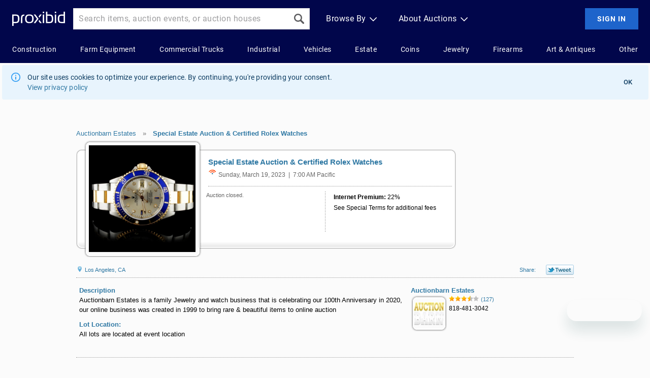

--- FILE ---
content_type: text/html; Charset=UTF-8
request_url: https://www.proxibid.com/Auctionbarn-Estates/Special-Estate-Auction-Certified-Rolex-Watches/event-catalog/239190
body_size: 43576
content:

<style>
  .bsCallToAction {
    display: flex;
    flex-direction: row;
    gap: 4px;
    align-items: center;
    vertical-align: middle;
    font-size: 14px;
    color: #000000;
    margin: 10px 0 10px 0;
    width: fit-content;
  }

  .bsCallToAction a {
    font-weight: 700;
  }

  /* Used in incLotBidWidget in the BigBidWidget mode used on LotDetail.asp */
  .bsLotDetailCTAContainer {
    display: flex;
    flex-direction: column;
    align-items: center;
  }

  /* Used in Category.asp */
  .bsCatalogCTAContainer {
    display: flex;
    flex-direction: column;
    align-items: center;
    height: auto;
  }

  @media (min-width: 600px) {
    .bsCatalogCTAContainer {
      display: flex;
      flex-direction: column;
      align-items: flex-end;
      height: 0; /* Deliberately overlap the tab elements below - a little hacky, but preserves the page flow */
    }
  }
</style>
<script>

  //Tracing
  function sendBSLinkClickTrace() {
    if (typeof Tracer === 'undefined') {
      console.debug("Tracer is not defined");
      return;
    }

    let traceEvent = new CustomEvent(
      Tracer.SendTraceEvent,
      {
        detail: {
          "code": "BIDSUPPORT_LINK_CLICK",
          "sessionIdentifier": Tracer.getSessionIdentifier(),
          "userId": Tracer.getUserId(),
          "page": window.location.pathname
        }
      }
    );
    window.dispatchEvent(traceEvent);
  }
</script>


<!-- Payments MVC Vertical -->

<!-- End Payments MVC Vertical -->



<!-- Trace Dependencies -->

<script>

//Static class for sending trace logs to Distributed Logging
class Tracer {

  static SendTraceEvent = "SEND_TRACE_LOG";

  // Send an event to distributed logging
  static handleTraceEvent(event){
    // Create a new XMLHttpRequest object
    let xhr = new XMLHttpRequest();

    // Configure it: specify the type of request, the URL, and set it to be asynchronous
    xhr.open("POST", 'https://clientproxy.proxibid.com/trace/v1', true);

    // Set the content type header to indicate JSON data
    xhr.setRequestHeader("Content-Type", "application/json");

    // safe check for code and default to NO_CODE
    if (typeof event.detail.code === 'undefined'){
      event.detail.code = "NO_CODE";
    }

    console.debug(JSON.stringify({ "code": event.detail.code, "event": event.detail}))
    xhr.send(JSON.stringify({ "code": event.detail.code, "event": event.detail}));
  }

  static getSessionIdentifier() {
    let sessionIdentifier = this.getCookieValue("ActivityId");
    return sessionIdentifier ? sessionIdentifier : "";
  }

  static getUserId() {
    let userId = this.getCookieValue("userid");
    return userId ? userId : "";
  }

  // Example usage to fetch the value of "asp.gid" cookie
  static getCookieValue(cookieName){
    // Split the cookie string into an array of individual cookies
    const cookiesArray = document.cookie.split('; ');

    // Loop through the cookies to find the one with the specified name
    for (const cookie of cookiesArray) {
      const [name, value] = cookie.split('=');
      // Trim any leading or trailing spaces
      const trimmedName = name.trim();
      // Check if the current cookie matches the specified name
      if (trimmedName === cookieName) {
        // Return the value of the cookie
        return decodeURIComponent(value);
      }
    }

    // Return null if the cookie with the specified name is not found
    return null;
  }
}

// Listener to call global function
window.addEventListener(Tracer.SendTraceEvent, event => Tracer.handleTraceEvent(event));

</script>

    <script type="text/javascript" src="/JScript/trace-bid.js?version=1.178.0.2269.90bd88a"></script>

<!-- End Trace Dependencies -->


<!DOCTYPE html PUBLIC "-//W3C//DTD HTML 4.01//EN" "http://www.w3.org/TR/html4/strict.dtd">
<html xmlns="http://www.w3.org/1999/xhtml" lang="en" xml:lang="en"><head><meta http-equiv="X-UA-Compatible" content="IE=Edge"><meta name="format-detection" content="telephone=no">


<script type="text/javascript" src="/ruxitagentjs_ICA7NVfhqrux_10329260115094557.js" data-dtconfig="rid=RID_-1730750860|rpid=-791185837|domain=proxibid.com|reportUrl=/hammer/rb_bf06851ujh|app=956928b918399714|ssc=1|owasp=1|featureHash=ICA7NVfhqrux|rdnt=0|uxrgce=1|cuc=3grkbf7w|mel=100000|expw=1|md=mdcc1=abody ^rb table ^rb tbody ^rb tr:nth-child(1860) ^rb td.line-content,mdcc2=cBidderDisplayName,mdcc3=cuserid,mdcc4=a#displayVersion,mdcc5=daid,mdcc6=dlid|lastModification=1769412878168|mdp=mdcc3,mdcc4|tp=500,50,0|srbbv=2|agentUri=/ruxitagentjs_ICA7NVfhqrux_10329260115094557.js"></script><script type="text/javascript">
const GLOBAL_ID_KEY = 'globalId';

function generateGlobalId()  { return ('' + Math.floor(Math.random() * 1000000000)) + Math.floor(Math.random() * 1000000000) }

if (localStorage.getItem(GLOBAL_ID_KEY) === null) {
    localStorage.setItem(GLOBAL_ID_KEY, generateGlobalId());
}
</script>
<script>
    window.dataLayer = window.dataLayer || [];
    var dataLayerObject = {
        "pageKeyWord":"",
        "whiteLabel":"",
        "globalId": localStorage.getItem(GLOBAL_ID_KEY)
    };

  // We don't want to pass in these variables on every page. If the variables are defined, this code will add them to the object. Otherwise they won't be added.
  "Auction Detail" && (dataLayerObject.pageType =  "Auction Detail");
  "" && (dataLayerObject.customerId =  "");
  "" && (dataLayerObject.lotId =  "");
  "239190" && (dataLayerObject.catalogueId =  "239190");
  "11341" && (dataLayerObject.auctionHouseId =  "11341");
  window.dataLayer.push(dataLayerObject);
</script>

<script src="https://www.googleoptimize.com/optimize.js?id=OPT-NTXR78K"></script>

<script>(function(w,d,s,l,i){w[l]=w[l]||[];w[l].push({'gtm.start':
new Date().getTime(),event:'gtm.js'});var f=d.getElementsByTagName(s)[0],
j=d.createElement(s),dl=l!='dataLayer'?'&l='+l:'';j.async=true;j.src=
'https://www.googletagmanager.com/gtm.js?id='+i+dl;f.parentNode.insertBefore(j,f);
})(window,document,'script','dataLayer','GTM-5DRM82D');</script><script>
  !function(){var analytics=window.analytics=window.analytics||[];if(!analytics.initialize)if(analytics.invoked)window.console&&console.error&&console.error("Segment snippet included twice.");else{analytics.invoked=!0;analytics.methods=["trackSubmit","trackClick","trackLink","trackForm","pageview","identify","reset","group","track","ready","alias","debug","page","once","off","on","addSourceMiddleware","addIntegrationMiddleware","setAnonymousId","addDestinationMiddleware"];analytics.factory=function(e){return function(){var t=Array.prototype.slice.call(arguments);t.unshift(e);analytics.push(t);return analytics}};for(var e=0;e<analytics.methods.length;e++){var key=analytics.methods[e];analytics[key]=analytics.factory(key)}analytics.load=function(key,e){var t=document.createElement("script");t.type="text/javascript";t.async=!0;t.src="https://cdn.segment.com/analytics.js/v1/" + key + "/analytics.min.js";var n=document.getElementsByTagName("script")[0];n.parentNode.insertBefore(t,n);analytics._loadOptions=e};analytics._writeKey="YOUR_WRITE_KEY";analytics.SNIPPET_VERSION="4.15.2";
  analytics.load('BPRCz2pM6mJgpBnibRG6DBcCTPpVl8op');
  analytics.page();
  }}();
</script>
<script type="text/javascript" src="/jscript/jquery-min.js?_v=1.178.0.2269.90bd88a"></script><script type="text/javascript" src="/jscript/jquery-ui-1.8.14.custom.min.js?_v=1.178.0.2269.90bd88a"></script><script type="text/javascript" src="/jscript/jquery.tooltip.pack.js?_v=1.178.0.2269.90bd88a"></script><script type="text/javascript" src="/jscript/session.js?_v=1.178.0.2269.90bd88a"></script><script type="text/javascript" src="/jscript/commonUi.js?_v=1.178.0.2269.90bd88a"></script><script type="text/javascript" src="/jscript/waypoints.js?_v=1.178.0.2269.90bd88a"></script>
<script type="text/javascript">
  (function(i,s,o,g,r,a,m){i['GoogleAnalyticsObject']=r;i[r]=i[r]||function(){(i[r].q=i[r].q||[]).push(arguments)},i[r].l=1*new Date();a=s.createElement(o),
  m=s.getElementsByTagName(o)[0];a.async=1;a.src=g;m.parentNode.insertBefore(a,m)})(window,document,'script','//www.google-analytics.com/analytics.js','ga');

  ga('create', 'UA-291821-1', {cookieDomain: '.proxibid.com'});
  ga('require', 'displayfeatures');

  

  if (!['LotDetail.asp', 'ItemDetail.asp','SearchAdvanced_i.asp', '/lotInformation/', '/item-information/'].some(function (pattern) {return window.location.href.indexOf(pattern) > -1})) {
    ga('send', 'pageview');
  }
</script>


<title>Auctionbarn Estates Auction Catalog - Special Estate Auction &amp; Certified Rolex Watches Online Auctions | Proxibid</title>
<script src="/jscript/jquery.cookie.js" type="text/javascript"></script>
<script type="text/javascript">
	jQuery.noConflict();
	$j = jQuery;
			
	jQuery(document).ready(function () {
		var $ = jQuery;
		jQuery('.proxibiddate').val('');
		jQuery('.proxibiddate').datepicker({
			dayNamesMin: [ "S", "M", "T", "W", "T", "F", "S" ],
			showOtherMonths: true,
			selectOtherMonths: true,
			beforeShow: function(input, inst) {
				$('#ui-datepicker-div').wrap('<div class="eventDate"></div>');
			},
			onClose: function (dateText, inst) {
				if (dateText != '') {
					jQuery('#selectedDate').val(dateText);
					jQuery('#auc-date-search').submit();
				}
			}
		});

		jQuery(".auc-cal-global").click(function () {
			jQuery(this).prev('.proxibiddate').datepicker("show");
			return false;
		});

		jQuery('.proxibidtooltip').proxibidtooltip({ delay: 0 });

/* white label only */
		// separate category fly out from browse fly out.

		jQuery(document.getElementById('wlCategoryContainer')).mouseleave(function () {
			categoryMouseOut();
		});

		jQuery(document.getElementById('wlCategoryContainer')).mouseenter(function () {
			cancelCategoryMouseOut();
		});

		jQuery(document.getElementById('whiteLabelViewAuctions')).mouseleave(function () {
			if (showCategoryMenu.hoverDelay) {
				clearTimeout(showCategoryMenu.hoverDelay);
			}
			categoryMouseOut();
		});

		jQuery(jQuery('#whiteLabelViewAuctions')).mouseenter(function () {
			showCategoryMenu.hoverDelay = setTimeout(function () {
				showCategoryMenu(true);
			}, 200);

			cancelCategoryMouseOut();
		});

		function getParameterByName(name) {
			name = name.replace(/[\[]/, "\\[").replace(/[\]]/, "\\]");
			var regex = new RegExp("[\\?&]" + name + "=([^&#]*)"),
				results = regex.exec(location.search);
			return results === null ? "" : decodeURIComponent(results[1].replace(/\+/g, " "));
		}
		var source = getParameterByName('utm_source');
		var medium = getParameterByName('utm_medium');
		var campaign = getParameterByName('utm_campaign');
		var keyword = getParameterByName('utm_term');
		var content = getParameterByName('utm_content');

		if (source || medium) {
     var date = new Date();
     var days = 30;
     date.setTime(date.getTime() + (days * 24 * 60 * 60 * 1000));
			$j.cookie('utm_params',
			  'source=' + source +
			  '|medium=' + medium +
			  '|content=' + content +
				'|campaign=' + campaign +
				'|keyword=' + keyword +
				'|savedAt=' + Date.now(),
				{ path: '/', domain: '.proxibid.com', expires: date });
		}
	});
	
	(function ($) {
		jQuery.fn.proxibidtooltip = function (options) {

			var settings = {
				track: false,
				delay: 750,
				top: 5,
			    left: 5
			};

			return this.each(function () {
			
				if ( options ) { 
					$.extend( settings, options );
				}
				
				var text = $(this).attr('title');
				if(jQuery.trim(text) === '') {
					return;
				}
				
				var nowrap = "";
				if($(this).hasClass("tooltipnowrap")) {
				    nowrap = 'nowrap = "nowrap"'
				}

                var tooltipBegin = "<div class='proxibid-tooltip-content'>";
                var tooltipEnd = "</div>";

				jQuery(this).tooltip({
					track: settings.track,
					delay: settings.delay,
					top: settings.top,
					left: settings.left,
					showURL: false,
					fixPNG: true,
					id: 'proxibid-tooltip',
					bodyHandler: function () {
						return tooltipBegin + text + tooltipEnd;
					}
				});

			});

		};
	})(jQuery);

	function cancelCategoryMouseOut() {
		if (categoryMouseOut.t != "undefined") {
			clearTimeout(categoryMouseOut.t);
		}
	}

	function categoryMouseOut() {
		if (categoryMouseOut.t != "undefined") {
			clearTimeout(categoryMouseOut.t);
		}

		//Half second delay before closing the flyout
		categoryMouseOut.t = setTimeout(function () {
			hideCategoryMenu();
		}, 200);
	}

	// Category fly out functions
	function showCategoryMenu(throttle) {
		var $ = jQuery;
		//Longer fx interval for performance
		//jQuery.fx.interval = 25;
		cancelCategoryMouseOut();

		$('#wlCategorySlider2').hide();
		$('#wlCategorySlider').show();
		$('#wlCategoryContainer').stop();
		$('#wlCategoryContainer').animate({
			top: "0px"
		}, 200, 'linear', function () {
			//Reset fx interval to default
			//jQuery.fx.interval = fxInterval;
		});

		//Prevent clicking for a period of time so the user
		// doesn't hover then immediately click it away
		if (throttle) {
			showCategoryMenu.throttle = true;
			setTimeout(function () {
				showCategoryMenu.throttle = false;
			}, 300);
		}
	}
			
	function hideCategoryMenu() {
		if (!jQuery('#wlCategorySlider').is(':hidden')) {
			jQuery('#wlCategoryContainer').stop();
			jQuery('#wlCategoryContainer').animate({
				top: "-380px"
			}, 200, 'linear', function () {
				jQuery('#wlCategorySlider').hide();
			});
		}
	}

	function isSubdomain() {
		if(document.getElementById("whiteLabelHeader") != null) {
			return true;
		}else{
			return false;
		}
	}	

    var TimerConsleLoggingOn = "1"
	var isWhiteLabel = "false"

</script>
<meta name="description" content="Auctionbarn Estates is a family Jewelry and watch business that is celebrating our 100th Anniversary in 2020, our online business was created in 1999 to bring rare & beautiful items to online auction "><meta http-equiv="Content-Language" content="EN" /><meta name="copyright" content="Proxibid 2004-2026" /><meta property="og:image" content="https://images.proxibid.com/AuctionImages/11341/239190/FIThumb/33_1.jpg?replacewithpaddle" /><link rel="stylesheet" href="/css/reset-base-font.css?version=1.178.0.2269.90bd88a" type="text/css"> 
<link rel="stylesheet" href="/css/Global.css?version=1.178.0.2269.90bd88a" type="text/css">
<link rel="stylesheet" href="/css/proxibid.css?version=1.178.0.2269.90bd88a" type="text/css">
<link rel="stylesheet" href="/css/foundation.sites.grid.css">
<link rel="preload" href="https://images.proxibid.com/auctionimages/din-2014_regular.woff2" as="font" type="font/woff2" crossOrigin/>
<link href="/css/jqueryui/proxibid-theme/jquery-ui-1.8.14.custom.css?version=1.178.0.2269.90bd88a" rel="stylesheet" type="text/css" />
<link rel="shortcut icon" href="/favicon.ico" type="text/css" />
<link rel="icon" type="image/png" sizes="16x16" href="/images/favicon-16x16.png">
<link rel="icon" type="image/png" sizes="32x32" href="/images/favicon-32x32.png">
<link rel="apple-touch-icon" sizes="180x180" href="/images/apple-touch-icon.png">
 <head><script src="https://www.googleoptimize.com/optimize.js?id=OPT-NTXR78K"></script><link href="/react/marvin/build/static/css/0.4b9cae85.chunk.css" rel="stylesheet"><script>!function(f){function e(e){for(var r,t,n=e[0],o=e[1],u=e[2],i=0,l=[];i<n.length;i++)t=n[i],c[t]&&l.push(c[t][0]),c[t]=0;for(r in o)Object.prototype.hasOwnProperty.call(o,r)&&(f[r]=o[r]);for(s&&s(e);l.length;)l.shift()();return p.push.apply(p,u||[]),a()}function a(){for(var e,r=0;r<p.length;r++){for(var t=p[r],n=!0,o=1;o<t.length;o++){var u=t[o];0!==c[u]&&(n=!1)}n&&(p.splice(r--,1),e=i(i.s=t[0]))}return e}var t={},c={53:0},p=[];function i(e){if(t[e])return t[e].exports;var r=t[e]={i:e,l:!1,exports:{}};return f[e].call(r.exports,r,r.exports,i),r.l=!0,r.exports}i.m=f,i.c=t,i.d=function(e,r,t){i.o(e,r)||Object.defineProperty(e,r,{enumerable:!0,get:t})},i.r=function(e){"undefined"!=typeof Symbol&&Symbol.toStringTag&&Object.defineProperty(e,Symbol.toStringTag,{value:"Module"}),Object.defineProperty(e,"__esModule",{value:!0})},i.t=function(r,e){if(1&e&&(r=i(r)),8&e)return r;if(4&e&&"object"==typeof r&&r&&r.__esModule)return r;var t=Object.create(null);if(i.r(t),Object.defineProperty(t,"default",{enumerable:!0,value:r}),2&e&&"string"!=typeof r)for(var n in r)i.d(t,n,function(e){return r[e]}.bind(null,n));return t},i.n=function(e){var r=e&&e.__esModule?function(){return e.default}:function(){return e};return i.d(r,"a",r),r},i.o=function(e,r){return Object.prototype.hasOwnProperty.call(e,r)},i.p="/react/marvin/build/";var r=window.webpackJsonp=window.webpackJsonp||[],n=r.push.bind(r);r.push=e,r=r.slice();for(var o=0;o<r.length;o++)e(r[o]);var s=n;a()}([])</script><script src="/react/marvin/build/static/js/0.eb2767fb.chunk.js"></script><script src="/react/marvin/build/static/js/1.e091ca20.chunk.js"></script><script src="/react/marvin/build/static/js/catalogEntry.4ab28359.chunk.js"></script></head><script type="text/javascript">window.applicationConfig={clientProxyUrl:"https://clientproxy.proxibid.com",imageUrl:"https://images.proxibid.com/"}</script> 
<link rel="canonical" href="https://www.proxibid.com/Auctionbarn-Estates/Special-Estate-Auction-Certified-Rolex-Watches/event-catalog/239190" />


<script>
var lbwLaunchRedirectUrl = ""	
</script>
<script>
  // Amplitude configuration variables
  if (typeof window.proxibid === 'undefined') {
    window.proxibid = {};
  }
  window.proxibid.AMPLITUDE_API_KEY = '93ef96c513d2de7eea5ab3222a1219ea';
  window.proxibid.SDK_VERSION = '1.0.0';
</script>
<!-- Amplitude Analytics SDK -->
<script src="https://cdn.amplitude.com/script/93ef96c513d2de7eea5ab3222a1219ea.js"></script>

<script type="text/javascript" src="/jscript/amplitude-bundle.js?version=1.178.0.2269.90bd88a"></script>
<script type="text/javascript" src="/jscript/amplitude-auction-tracking.js?version=1.178.0.2269.90bd88a"></script>

  <meta name="robots" content="follow,index" />
<script type="text/javascript" src="/jscript/liveBidding.js?_v=1.178.0.2269.90bd88a"></script><script type="text/javascript" src="/jscript/json2.js?_v=1.178.0.2269.90bd88a"></script><script type="text/javascript" src="/jscript/auctionreminder.js?version=1.178.0.2269.90bd88a"></script>
<link rel="stylesheet" href="/css/LotListing.css?version=1.178.0.2269.90bd88a" type="text/css">
<link rel="stylesheet" href="/css/CatalogFilter.css?version=1.178.0.2269.90bd88a" type="text/css">
<link rel="stylesheet" href="/css/recommendations.css?version=1.178.0.2269.90bd88a" type="text/css" />
<link rel="stylesheet" href="/css/CategoryPages.css?version=1.178.0.2269.90bd88a"" type="text/css">
<link rel="stylesheet" href="/css/searchAdvanced.css?version=1.178.0.2269.90bd88a"" type="text/css">
<link rel="stylesheet" href="/css/proxibidDropdown.css?version=1.178.0.2269.90bd88a"" type="text/css">
<link href="/css/galleryView.css?version=1.178.0.2269.90bd88a"" rel="stylesheet">
<link href="/css/taxonomy/galleryViewOverrides.css?version=1.178.0.2269.90bd88a"" rel="stylesheet">
<style>
#contentWrapper
{
	padding: 0 10px !important;
}
</style>


<script>
var BidderID = "";
var brand = "";
</script>
<script type="text/javascript" src="/jscript/lotbestoffer.js?_v=1.178.0.2269.90bd88a"></script>
<script type="text/javascript" src="/JScript/Popup.js?version=1.178.0.2269.90bd88a"></script>
<script type="text/javascript" src="/JScript/Dialog.js?version=1.178.0.2269.90bd88a"></script>
<script type="text/javascript" src="/JScript/LotListing.js?version=1.178.0.2269.90bd88a" ></script>
<script type="text/javascript" src="/jscript/MicrosoftAjax.js?version=1.178.0.2269.90bd88a"></script>
<script type="text/javascript" src="/jscript/MicrosoftAjaxRuntime.js?version=1.178.0.2269.90bd88a"></script>
<script type="text/javascript" src="/jscript/MicrosoftAjaxWebForms.js?version=1.178.0.2269.90bd88a"></script>
<script type="text/javascript" src="/JScript/LotTimeExtend.js?version=1.178.0.2269.90bd88a" ></script>

<script type="text/javascript" src="/JScript/WatchLot.js?version=1.178.0.2269.90bd88a" ></script>
<script type="text/javascript" src="/JScript/AuctionListing.js?version=1.178.0.2269.90bd88a" ></script>

<script type="text/javascript" src="/JScript/confirmBid-modal.js?version=1.178.0.2269.90bd88a"></script>
<script type="text/javascript" src="/ftni/javascript/ccFunctions-modal.js?version=1.178.0.2269.90bd88a"></script>
<script type="text/javascript" src="/JScript/BidderProfileCompleteAndActiveChecks.js?version=1.178.0.2269.90bd88a" ></script> 
<script type="text/javascript" src="/JScript/AuctionGuardCheck.js?version=1.178.0.2269.90bd88a" ></script> 

<script type="test/javascript" src="/jscript/jquery.easing-1.3.pack.js"></script>
<script type="text/javascript" src="/jscript/jquery.geocomplete.js?version=1.178.0.2269.90bd88a"></script>
<script type="text/javascript" src="/jscript/fancybox/jquery.fancybox-1.3.4.pack.js"></script>
<link rel="stylesheet" type="text/css" href="/jscript/fancybox/jquery.fancybox-1.3.4.css?version=1.178.0.2269.90bd88a" media="screen" >
<script type="text/javascript" src="/jscript/displayYouTubeVideo.js?version=1.178.0.2269.90bd88a"></script>
<script type="text/javascript" src="/jscript/jquery.ui/external/jquery.cookie.js?version=1.178.0.2269.90bd88a"></script>
<script type="text/javascript" src="/JScript/SellerRating.js?version=1.178.0.2269.90bd88a"></script>
<script type="text/javascript" src="/JScript/DocumentModal.js?version=1.178.0.2269.90bd88a" ></script>
<script type="text/javascript" src="/jscript/auction-guard-event-listener.js"></script>

<script src="/jscript/jquery.jcarousel.js"></script>
<script
src="https://maps.googleapis.com/maps/api/js?key=AIzaSyDGsupMRwRXmZnymNa-D4Aw8Q4wTxINA2s&v=3.52&libraries=places">
</script>

<style>

.menu-tab-selected {
    background-color: #fff !important;
    border-bottom: 1px solid #fff !important;
    font-size: 18px !important;
    font-weight: bold;
}
.menu-tab {
    background-color: rgb(242, 242, 242);
    border: 1px solid #cecece;
    cursor: pointer;
    display: inline-block;
    font-size: 15px;
    height: 23px;
    margin-left: -3px;
    padding-top: 9px;
    text-align: center;
    vertical-align: bottom;
}
.menu-tab-final {
    border-right: 1px solid #cecece;
}
#tab-menu {
    color: rgb(48, 121, 164);
    margin-top: 15px;
    padding-left: 3px;
}
#spacer {
	border-bottom: 1px solid #cecece;
	display: inline-block;
}
.catalogfilters, .catalogtoolbarright {
    height: 23px;
}

</style>

<script type="text/javascript">
	function showCatalogTab(){
		jQuery('#catalog-tab').show();
		jQuery('#Terms').hide();
		jQuery('#menu-catalog-tab').addClass('menu-tab-selected');
		jQuery('#menu-terms').removeClass('menu-tab-selected');
	}
	function showTerms(){
		jQuery('#catalog-tab').hide();
		jQuery('#Terms').show();
		jQuery('#menu-terms').addClass('menu-tab-selected');
		jQuery('#menu-catalog-tab').removeClass('menu-tab-selected');
	}
	jQuery(document).ready(function() {
		var $=jQuery,hidePricing;
		var ahID = '11341';
		var HidePricing = '408,10561,10799,2410'.split(',');
		for(var i=0;HidePricing.length>i;i++){
			var ah = HidePricing[i].split(',');
			if (ah[0] === ahID) {
                $('.lotStatusSubMessage.proxibidtooltip').hide();
				$('.lotStatusLabel').each(function() {
					if ($(this).text().trim() === 'Sold for:' || $(this).text().trim() === 'Sold') {
						$(this).closest('.BidWidget.lotsList.lotClosed').children('span.soldQuantity').hide();
                        $(this).parent().text('Sold').addClass('hidePriceLabel');
					}
				});
			}
		}
		if(window.location.href.includes("#InfoBoxBkmrk")) {
		  showTerms();
		}
	});
</script>
<script LANGUAGE="JavaScript">
instantPurchaseCutOff = 120;
	var countries = {"list":[{"CountryID":1,"CountryTx":"United States"},{"CountryID":2,"CountryTx":"Canada"},{"CountryID":186,"CountryTx":"United Kingdom"},{"CountryID":15,"CountryTx":"Australia"},{"CountryID":4,"CountryTx":"Japan"},{"CountryID":3,"CountryTx":"Mexico"},{"CountryID":7,"CountryTx":"Afghanistan"},{"CountryID":9,"CountryTx":"Algeria"},{"CountryID":10,"CountryTx":"Andorra"},{"CountryID":11,"CountryTx":"Angola"},{"CountryID":12,"CountryTx":"Antigua and Barbuda"},{"CountryID":13,"CountryTx":"Argentina"},{"CountryID":14,"CountryTx":"Armenia"},{"CountryID":16,"CountryTx":"Austria"},{"CountryID":17,"CountryTx":"Azerbaijan"},{"CountryID":18,"CountryTx":"Bahamas"},{"CountryID":19,"CountryTx":"Bahrain"},{"CountryID":20,"CountryTx":"Bangladesh"},{"CountryID":21,"CountryTx":"Barbados"},{"CountryID":23,"CountryTx":"Belgium"},{"CountryID":24,"CountryTx":"Belize"},{"CountryID":25,"CountryTx":"Benin"},{"CountryID":198,"CountryTx":"Bermuda"},{"CountryID":26,"CountryTx":"Bhutan"},{"CountryID":27,"CountryTx":"Bolivia"},{"CountryID":29,"CountryTx":"Botswana"},{"CountryID":30,"CountryTx":"Brazil"},{"CountryID":31,"CountryTx":"Brunei"},{"CountryID":32,"CountryTx":"Bulgaria"},{"CountryID":33,"CountryTx":"Burkina Faso"},{"CountryID":34,"CountryTx":"Burundi"},{"CountryID":35,"CountryTx":"Cambodia"},{"CountryID":36,"CountryTx":"Cameroon"},{"CountryID":37,"CountryTx":"Cape Verde"},{"CountryID":38,"CountryTx":"Central African Republic"},{"CountryID":39,"CountryTx":"Chad"},{"CountryID":40,"CountryTx":"Chile"},{"CountryID":41,"CountryTx":"China"},{"CountryID":42,"CountryTx":"Colombia"},{"CountryID":43,"CountryTx":"Comoros"},{"CountryID":44,"CountryTx":"Congo (Brazzaville)"},{"CountryID":46,"CountryTx":"Costa Rica"},{"CountryID":51,"CountryTx":"Cote d'Ivoire"},{"CountryID":47,"CountryTx":"Croatia"},{"CountryID":49,"CountryTx":"Cyprus"},{"CountryID":50,"CountryTx":"Czech Republic"},{"CountryID":52,"CountryTx":"Denmark"},{"CountryID":53,"CountryTx":"Djibouti"},{"CountryID":54,"CountryTx":"Dominica"},{"CountryID":55,"CountryTx":"Dominican Republic"},{"CountryID":56,"CountryTx":"East Timor (Timor Timur)"},{"CountryID":57,"CountryTx":"Ecuador"},{"CountryID":58,"CountryTx":"Egypt"},{"CountryID":59,"CountryTx":"El Salvador"},{"CountryID":60,"CountryTx":"Equatorial Guinea"},{"CountryID":61,"CountryTx":"Eritrea"},{"CountryID":62,"CountryTx":"Estonia"},{"CountryID":63,"CountryTx":"Ethiopia"},{"CountryID":64,"CountryTx":"Fiji"},{"CountryID":65,"CountryTx":"Finland"},{"CountryID":66,"CountryTx":"France"},{"CountryID":67,"CountryTx":"Gabon"},{"CountryID":68,"CountryTx":"Gambia, The"},{"CountryID":69,"CountryTx":"Georgia"},{"CountryID":70,"CountryTx":"Germany"},{"CountryID":71,"CountryTx":"Ghana"},{"CountryID":72,"CountryTx":"Greece"},{"CountryID":73,"CountryTx":"Grenada"},{"CountryID":74,"CountryTx":"Guatemala"},{"CountryID":75,"CountryTx":"Guinea"},{"CountryID":76,"CountryTx":"Guinea-Bissau"},{"CountryID":77,"CountryTx":"Guyana"},{"CountryID":78,"CountryTx":"Haiti"},{"CountryID":79,"CountryTx":"Honduras"},{"CountryID":80,"CountryTx":"Hungary"},{"CountryID":81,"CountryTx":"Iceland"},{"CountryID":82,"CountryTx":"India"},{"CountryID":83,"CountryTx":"Indonesia"},{"CountryID":86,"CountryTx":"Ireland"},{"CountryID":87,"CountryTx":"Israel"},{"CountryID":88,"CountryTx":"Italy"},{"CountryID":89,"CountryTx":"Jamaica"},{"CountryID":90,"CountryTx":"Jordan"},{"CountryID":91,"CountryTx":"Kazakhstan"},{"CountryID":92,"CountryTx":"Kenya"},{"CountryID":93,"CountryTx":"Kiribati"},{"CountryID":95,"CountryTx":"Korea, South"},{"CountryID":96,"CountryTx":"Kuwait"},{"CountryID":97,"CountryTx":"Kyrgyzstan"},{"CountryID":98,"CountryTx":"Laos"},{"CountryID":99,"CountryTx":"Latvia"},{"CountryID":100,"CountryTx":"Lebanon"},{"CountryID":101,"CountryTx":"Lesotho"},{"CountryID":104,"CountryTx":"Liechtenstein"},{"CountryID":105,"CountryTx":"Lithuania"},{"CountryID":106,"CountryTx":"Luxembourg"},{"CountryID":108,"CountryTx":"Madagascar"},{"CountryID":109,"CountryTx":"Malawi"},{"CountryID":110,"CountryTx":"Malaysia"},{"CountryID":111,"CountryTx":"Maldives"},{"CountryID":112,"CountryTx":"Mali"},{"CountryID":113,"CountryTx":"Malta"},{"CountryID":114,"CountryTx":"Marshall Islands"},{"CountryID":115,"CountryTx":"Mauritania"},{"CountryID":116,"CountryTx":"Mauritius"},{"CountryID":117,"CountryTx":"Micronesia, Federated Sta"},{"CountryID":118,"CountryTx":"Moldova"},{"CountryID":119,"CountryTx":"Monaco"},{"CountryID":120,"CountryTx":"Mongolia"},{"CountryID":121,"CountryTx":"Morocco"},{"CountryID":122,"CountryTx":"Mozambique"},{"CountryID":123,"CountryTx":"Myanmar"},{"CountryID":124,"CountryTx":"Namibia"},{"CountryID":125,"CountryTx":"Nauru"},{"CountryID":126,"CountryTx":"Nepal"},{"CountryID":127,"CountryTx":"Netherlands"},{"CountryID":128,"CountryTx":"New Zealand"},{"CountryID":129,"CountryTx":"Nicaragua"},{"CountryID":130,"CountryTx":"Niger"},{"CountryID":131,"CountryTx":"Nigeria"},{"CountryID":132,"CountryTx":"Norway"},{"CountryID":133,"CountryTx":"Oman"},{"CountryID":134,"CountryTx":"Pakistan"},{"CountryID":135,"CountryTx":"Palau"},{"CountryID":136,"CountryTx":"Panama"},{"CountryID":137,"CountryTx":"Papua New Guinea"},{"CountryID":138,"CountryTx":"Paraguay"},{"CountryID":139,"CountryTx":"Peru"},{"CountryID":140,"CountryTx":"Philippines"},{"CountryID":141,"CountryTx":"Poland"},{"CountryID":142,"CountryTx":"Portugal"},{"CountryID":143,"CountryTx":"Qatar"},{"CountryID":144,"CountryTx":"Romania"},{"CountryID":145,"CountryTx":"Russia"},{"CountryID":146,"CountryTx":"Rwanda"},{"CountryID":147,"CountryTx":"Saint Kitts and Nevis"},{"CountryID":148,"CountryTx":"Saint Lucia"},{"CountryID":149,"CountryTx":"Saint Vincent and The Gre"},{"CountryID":150,"CountryTx":"Samoa"},{"CountryID":151,"CountryTx":"San Marino"},{"CountryID":152,"CountryTx":"Sao Tome and Principe"},{"CountryID":153,"CountryTx":"Saudi Arabia"},{"CountryID":154,"CountryTx":"Senegal"},{"CountryID":156,"CountryTx":"Seychelles"},{"CountryID":157,"CountryTx":"Sierra Leone"},{"CountryID":158,"CountryTx":"Singapore"},{"CountryID":159,"CountryTx":"Slovakia"},{"CountryID":160,"CountryTx":"Slovenia"},{"CountryID":161,"CountryTx":"Solomon Islands"},{"CountryID":162,"CountryTx":"Somalia"},{"CountryID":163,"CountryTx":"South Africa"},{"CountryID":164,"CountryTx":"Spain"},{"CountryID":165,"CountryTx":"Sri Lanka"},{"CountryID":166,"CountryTx":"Sudan"},{"CountryID":167,"CountryTx":"Suriname"},{"CountryID":168,"CountryTx":"Swaziland"},{"CountryID":169,"CountryTx":"Sweden"},{"CountryID":170,"CountryTx":"Switzerland"},{"CountryID":172,"CountryTx":"Taiwan"},{"CountryID":173,"CountryTx":"Tajikistan"},{"CountryID":174,"CountryTx":"Tanzania"},{"CountryID":175,"CountryTx":"Thailand"},{"CountryID":176,"CountryTx":"Togo"},{"CountryID":177,"CountryTx":"Tonga"},{"CountryID":178,"CountryTx":"Trinidad and Tobago"},{"CountryID":179,"CountryTx":"Tunisia"},{"CountryID":180,"CountryTx":"Turkey"},{"CountryID":181,"CountryTx":"Turkmenistan"},{"CountryID":182,"CountryTx":"Tuvalu"},{"CountryID":183,"CountryTx":"Uganda"},{"CountryID":184,"CountryTx":"Ukraine"},{"CountryID":185,"CountryTx":"United Arab Emirates"},{"CountryID":187,"CountryTx":"Uruguay"},{"CountryID":188,"CountryTx":"Uzbekistan"},{"CountryID":189,"CountryTx":"Vanuatu"},{"CountryID":190,"CountryTx":"Vatican City"},{"CountryID":191,"CountryTx":"Venezuela"},{"CountryID":192,"CountryTx":"Vietnam"},{"CountryID":193,"CountryTx":"Western Sahara"},{"CountryID":194,"CountryTx":"Yemen"},{"CountryID":195,"CountryTx":"Zambia"},{"CountryID":6,"CountryTx":"Other"}]};
	var states = {};
	states[1] = {"list":[{"StateID":3,"AbbreviationTx":"AK","NameTx":"Alaska"},{"StateID":2,"AbbreviationTx":"AL","NameTx":"Alabama"},{"StateID":5,"AbbreviationTx":"AR","NameTx":"Arkansas"},{"StateID":98,"AbbreviationTx":"AS","NameTx":"American Samoa"},{"StateID":4,"AbbreviationTx":"AZ","NameTx":"Arizona"},{"StateID":6,"AbbreviationTx":"CA","NameTx":"California"},{"StateID":7,"AbbreviationTx":"CO","NameTx":"Colorado"},{"StateID":8,"AbbreviationTx":"CT","NameTx":"Connecticut"},{"StateID":96,"AbbreviationTx":"DC","NameTx":"District of Columbia"},{"StateID":9,"AbbreviationTx":"DE","NameTx":"Delaware"},{"StateID":10,"AbbreviationTx":"FL","NameTx":"Florida"},{"StateID":11,"AbbreviationTx":"GA","NameTx":"Georgia"},{"StateID":99,"AbbreviationTx":"GU","NameTx":"Guam"},{"StateID":12,"AbbreviationTx":"HI","NameTx":"Hawaii"},{"StateID":16,"AbbreviationTx":"IA","NameTx":"Iowa"},{"StateID":13,"AbbreviationTx":"ID","NameTx":"Idaho"},{"StateID":14,"AbbreviationTx":"IL","NameTx":"Illinois"},{"StateID":15,"AbbreviationTx":"IN","NameTx":"Indiana"},{"StateID":100,"AbbreviationTx":"IT","NameTx":"Indian Territory, Oklahoma"},{"StateID":17,"AbbreviationTx":"KS","NameTx":"Kansas"},{"StateID":18,"AbbreviationTx":"KY","NameTx":"Kentucky"},{"StateID":19,"AbbreviationTx":"LA","NameTx":"Louisiana"},{"StateID":22,"AbbreviationTx":"MA","NameTx":"Massachusetts"},{"StateID":21,"AbbreviationTx":"MD","NameTx":"Maryland"},{"StateID":20,"AbbreviationTx":"ME","NameTx":"Maine"},{"StateID":101,"AbbreviationTx":"MH","NameTx":"Marshall Islands"},{"StateID":23,"AbbreviationTx":"MI","NameTx":"Michigan"},{"StateID":29,"AbbreviationTx":"MN","NameTx":"Minnesota"},{"StateID":25,"AbbreviationTx":"MO","NameTx":"Missouri"},{"StateID":102,"AbbreviationTx":"MP","NameTx":"Northern Mariana Is."},{"StateID":24,"AbbreviationTx":"MS","NameTx":"Mississippi"},{"StateID":26,"AbbreviationTx":"MT","NameTx":"Montana"},{"StateID":33,"AbbreviationTx":"NC","NameTx":"North Carolina"},{"StateID":34,"AbbreviationTx":"ND","NameTx":"North Dakota"},{"StateID":1,"AbbreviationTx":"NE","NameTx":"Nebraska"},{"StateID":28,"AbbreviationTx":"NH","NameTx":"New Hampshire"},{"StateID":30,"AbbreviationTx":"NJ","NameTx":"New Jersey"},{"StateID":31,"AbbreviationTx":"NM","NameTx":"New Mexico"},{"StateID":27,"AbbreviationTx":"NV","NameTx":"Nevada"},{"StateID":32,"AbbreviationTx":"NY","NameTx":"New York"},{"StateID":35,"AbbreviationTx":"OH","NameTx":"Ohio"},{"StateID":36,"AbbreviationTx":"OK","NameTx":"Oklahoma"},{"StateID":37,"AbbreviationTx":"OR","NameTx":"Oregon"},{"StateID":38,"AbbreviationTx":"PA","NameTx":"Pennsylvania"},{"StateID":103,"AbbreviationTx":"PR","NameTx":"Puerto Rico"},{"StateID":39,"AbbreviationTx":"RI","NameTx":"Rhode Island"},{"StateID":40,"AbbreviationTx":"SC","NameTx":"South Carolina"},{"StateID":41,"AbbreviationTx":"SD","NameTx":"South Dakota"},{"StateID":42,"AbbreviationTx":"TN","NameTx":"Tennessee"},{"StateID":43,"AbbreviationTx":"TX","NameTx":"Texas"},{"StateID":44,"AbbreviationTx":"UT","NameTx":"Utah"},{"StateID":46,"AbbreviationTx":"VA","NameTx":"Virginia"},{"StateID":104,"AbbreviationTx":"VI","NameTx":"Virgin Islands"},{"StateID":45,"AbbreviationTx":"VT","NameTx":"Vermont"},{"StateID":47,"AbbreviationTx":"WA","NameTx":"Washington"},{"StateID":49,"AbbreviationTx":"WI","NameTx":"Wisconsin"},{"StateID":48,"AbbreviationTx":"WV","NameTx":"West Virginia"},{"StateID":50,"AbbreviationTx":"WY","NameTx":"Wyoming"}]};
	states[1].list.unshift({"StateID":"State","NameTx":"State"});
	
	jQuery.noConflict(); //Prevents jQuery from using "$" as a shortcut for "jQuery"
	$j = (jQuery);
	
	
	jQuery(document).ready(function(){
		
		if($j('#pageRefreshed').length != 0)
		{
			var elRefresh = $j('#pageRefreshed')[0];
			if(elRefresh.value == 0)
			{
			if (navigator.userAgent.indexOf("Firefox") > 0) {
                            doRefresh();
                            }
				elRefresh.value = 1;
			}
			else
			{
				elRefresh.value = 0;
					jQuery(window).load(function(){
						
					});

				
			}
			
		}
		
		$j('p[class^="lotdownload"] > a[href*="youtube.com"]').click(function(){
			displayVideo($j(this)[0].href, 640, 360);
			return false;
		});
		
		$j('#scrollToTopWaypoint').waypoint(function(direction) {
			if(direction === 'up') {
  				$j('#scrollToTopIcon').hide();
  			} else if (direction === 'down') {
  				$j('#scrollToTopIcon').show();
  			}
		});
		
		$j('#scrollToTopIcon').click(function () {
			$j("html, body").animate({ scrollTop: 0 }, 400);
			$j('#scrollToTopIcon').hide();
		});

        var hash = location.hash.substring(1);

		if (hash === "" || isNaN(hash)) {
            $j("#scrollToTopIcon").hide();
		} else {
		  $j('#scrollToTopIcon').show();
		}
if (navigator.userAgent.indexOf("Firefox") > 0) {
		if("0" != "0")
		{
		var scrollLocationOnCatalog = 0;
		$j("html, body").animate({
      scrollTop: scrollLocationOnCatalog
    }, 50);
    
		}
		}
	});
	
	
function doRefresh() {
	var queryStringTackon = "lr=" + (new Date()).getTime();
    var currentUrl = window.location.href;
    if (currentUrl.indexOf("&lr=") >= 0) {
    	currentUrl = currentUrl.replace(/&lr=(\d{13})/gi, ""); 
    }
    
    if (currentUrl.indexOf("?") < 0) {
        currentUrl += "?" + queryStringTackon;
    } else {
        currentUrl += "&" + queryStringTackon;
    }

    window.location.href = currentUrl;
}

var PageStartTime = new Date();
var PageLoadTime;

//var sTopBannerInnerHTML = ''
var bEdited=false;
var arryMsgs=new Array();

function setValue(elName,val){
	document.getElementById(elName).value=val;
}

var catlogCC = CreditCardModal;

function DoOnLoad()
{
var PageEndTime = new Date();
SecPast = (Math.round((PageEndTime - PageStartTime)/1000))

//document.getElementById("TopBanner").innerHTML=sTopBannerInnerHTML;

}

function showAddCC(){
	catlogCC.launchSelectCCModal(finishApplicationAddCard);
}

function showChangeCC(){
	catlogCC.launchSelectCCModal(finishApplicationAddCard, null, true);
}

function goThroughAG(){
  if (jQuery('#preRegistrationComplete').val() !== 'False') {
	auctionGuardAuction = 239190
	getAuctionGuardScore(0, 0, function(status){
		var start = "",
			liveBidding = new LiveBidding($j);
			liveBidding.lbwUrl = 'https://live.proxibid.com/BidderWeb/main.do';
			liveBidding.maxAppTabs = 10;
			
		jQuery( "#progressModal" ).dialog( "close" );
		if(status == true){
			
				showCardAddMessage("You have successfully added a credit card. You may now sign in from the application to bid in the live auction.");
			
		}
		updateApprovalStatusMsg(false);
	}, true, "Watch Only");
  } else {
  	window.location = '/asp/RegistrationInstructions.asp?aid=' + auctionID + '&d=' + window.location.pathname + encodeURIComponent(window.location.search);
  // end isAhRegistrationBarrett evaluation.
  }
}


function finishApplicationAddCard(){
			
			var status = cc.ccStatusCode,
				reason = cc.ccReasonCode,
				
				liveBidding = new LiveBidding($j);
				liveBidding.lbwUrl = 'https://live.proxibid.com/BidderWeb/main.do';
				liveBidding.maxAppTabs = 10;
			
			if(  status == 1 || status == 4 ){
				
          showCardAddMessage("You have been approved to participate in this auction. You may now sign in from the application to bid in the live auction.");
				

			} else if(  status == 2){
				//there was an error adding the card
				var auctionIdToSend = '239190';
				
					showCardAddFailed("Add Another Card", "Your card could not be added successfully.", null, auctionIdToSend);
				
				return false;
			} else if(  status == 3){
				//card was not added look at reason for why
				if(reason == 0){
					//failed but don't know why
					showCardAddMessage("Currently we can not add your credit card. Please contact <a href='https://www.proxibid.com/asp/ContactUs.asp'>Proxibid</a> if you have any questions.");
					return false;
				} else if(reason== 1){
					//I'm sorry but you are trying to much, please contact proxi
					showCardAddMessage("You have exceeded the maximum number of attempts to add a credit card. Please <a href='https://www.proxibid.com/asp/ContactUs.asp'>contact us</a> for further assistance.");
					return false;
				} else if(reason == 2){
					//I guess you don't want to bid since you canceled 
					showCardAddMessage("You did not add a credit card.");
				} else if(reason == 3){
					//CC vendor down
					showCardAddMessage('We are unable to process credit cards at this time. Please contact <a href="https://www.proxibid.com/asp/ContactUs.asp">Proxibid</a> for further assistance.');
				} else {
					showCardAddMessage("Currently we can not add your credit card. Please contact <a href='https://www.proxibid.com/asp/ContactUs.asp'>Proxibid</a> if you have any questions.");
					return false;
				}
			} else {
				//uh-oh this shouldn't happen
			}
}

function outputComma(number, dPlaces, currencyCode)
{
	var numParts, decimals, prefix = '';
	var groupSep = getGroupSep(currencyCode);
	var decimalSep = getDecimalSep(currencyCode);
	
	if (dPlaces==undefined) 
		dPlaces = 0;
	if (dPlaces < 0)
		dPlaces = 0;	
	numParts = '' + number;
	numParts = numParts.split('.');
	number = numParts[0];
	decimals = numParts[1];

	if (decimals == undefined)
		decimals = '';
	if (number.length > 3) {
		if( number.substring(0,1) == '-' ) {
			prefix = '-'
			number = number.substring( 1 )
		}
						
		var mod = number.length%3;
		var output = (mod > 0 ? (number.substring(0,mod)) : '' );
		for (i=0 ; i < Math.floor(number.length/3) ; i++) {
			if ((mod ==0) && (i ==0)) {
				output+= number.substring(mod + (3*i), mod+3*i+3);
			} else {
				output+= groupSep + number.substring(mod + (3*i), mod+3*i+3);
			}
		}
		output = prefix + output
	} else {
		output=number;
	}
						
	if (decimals.length < dPlaces) {
		while (decimals.length < dPlaces){
			decimals+= '0';
		}
	}
							
	if (dPlaces > 0){
		output+= decimalSep + decimals;
	}
							
//window.alert(number);
//window.alert(decimals);
						
	return output;
}

function getDecimalSep(currencyCode) {
	var decimalSep = ".";
	
	if (currencyCode === "DKK") {
		decimalSep = ",";
	} else if (currencyCode === "ZAR") {
		decimalSep = ",";
	}
	
	return decimalSep;
}

function getGroupSep(currencyCode) {
	var groupSep = ",";
	
	if (currencyCode === "DKK") {
		groupSep = ".";
	} else if (currencyCode === "ZAR") {
		groupSep = " ";
	}
	
	return groupSep;
}

var RecordCount = 531;
var MainDays, MainHours;
var MainMins, MainSecs;
var AuctionStatusText,
	DisplayTextHideTime;
var HasStarted, IsExtendedLots;
var HiddenExtended;
var bTimedOnly = false;
var iStatus = 7;
MainDays = 0;
MainHours = 0;
MainMins = 0;
MainSecs = 0;
HasStarted = true;
HiddenExtended = 0;
IsExtendedLots = 0;
var TimeoutStarted = 0;
var aucIsClosed = false;

MainCountdown.hasRedirected = false;

function MainCountdown(){

	var windowLoc = window.location.href;
	var Output = "";
	var RequestURL, wRequest, executor;

	if($j('#IsTimedOnly').val() == "1"){
		bTimedOnly = true;
	}

	if(aucIsClosed){
		try{clearInterval(intervalID);} catch(e){};
	}

	if(MainDays <= 0  && MainHours <= 0 && MainMins <= 0 && MainSecs <= 0 && ($j('.AuctionStatusClarifier').html().indexOf('lots start closing') < 0)) {

		if (!HasStarted){
			if (!MainCountdown.hasRedirected){
				MainCountdown.hasRedirected = true;
				window.location.href = windowLoc;
			}
		}else if(!aucIsClosed){

			Output = "";
			if($j(".timedArea")){
				$j(".timedArea").css("display", "none");
			}
			
			//Checks for extended bidding and updates Auction Status Message
			checkForExtended(true);

			var timedIcon = document.getElementById("timedAuctionIndicator");
			if(timedIcon){
				document.getElementById("timedAuctionIndicator").style.marginBottom = "0";
			}
			else{
				timedIcon = document.getElementById("staggeredEndTimeIcon");
				if(timedIcon){
					document.getElementById("staggeredEndTimeIcon").style.marginBottom = "0";
					document.getElementById("TimedAuctionInfo").style.display = "none";
				}
			}
			aucIsClosed = true;
		}

	} else {

		if(HasStarted && (MainSecs % 59 == 0 || document.getElementById('hdnSomethingJustGotExtended').value == "1")){
			document.getElementById('hdnSomethingJustGotExtended').value = "0";
			RequestURL = "/asp/xml/AuctionTimeWithStaggeredInfoXML.asp?aid=239190&stg=False"  + "&date=" + Date();
			wRequest = new Sys.Net.WebRequest();
			wRequest.set_url(RequestURL);
			wRequest.set_httpVerb("GET");
			wRequest.add_completed(UpdateRemAuctionTime);
			executor = wRequest.get_executor();
			wRequest.invoke();
		}
		
		if(MainSecs <= 0){
			MainSecs = 59;
			if(MainMins <= 0){
				MainMins = 59;
				if(MainHours <= 0){
					MainHours = 23
					if(MainDays > 0){
						MainDays--;
					}
					else{
						//Time ended
						MainSecs = 0;
						MainMins = 0;
						MainHours = 0;
						MainDays = 0;
					}
				}else{
					MainHours--;
				}
			}else{
				MainMins--;
			}
		}else{
			MainSecs--;
		}
			
		Output = "";
		if(MainDays < 10){Output+="0";}
		Output+= MainDays + ":";
		if(MainHours < 10){Output+= "0";}
		Output+= MainHours + ":";
		if(MainMins < 10){Output+= "0";}
		Output+= MainMins + ":";
		if(MainSecs < 10){Output+= "0";}
		Output+= MainSecs;
			
	}
		
	if(LotTimeRem.length > 0 && (IsExtendedLots == 1 || HiddenExtended == 1) && HasStarted){
		if(TimeoutStarted == 0){
			TimeoutStarted = 1;
			//alert('going to refresh everything.');
			RefreshAllTime();
		}
	}
		
		//alert('fell through, printing');
	if($j(".timedArea")){

		var aTrem = Output.split(":")
		if (aTrem[0] != undefined && aTrem[2] != undefined && aTrem[2] != undefined && aTrem[3] != undefined){

			iDay = parseInt(aTrem[0], 10);
			iHour = parseInt(aTrem[1], 10);
			iMinute = parseInt(aTrem[2], 10);
			iSecond = parseInt(aTrem[3], 10);

			if (iDay > 0 || iHour > 0){
				$j(".timedArea").html(DisplayString(iDay, iHour, iMinute, iSecond));
			} else {
				if ($j('#hdnHasStaggeredLots').val() !== "True") {
					document.getElementById("urgentIconAuction").className = "urgentTimedTen large";
					if (iMinute >= 10){
						$j(".timedArea").removeClass().addClass("timedArea urgent");
					} else {
						$j(".timedArea").removeClass().addClass("timedArea urgent very");
					}
				}
				$j(".AuctionStatusClarifier").removeClass().addClass("AuctionStatusClarifier LotListing urgent");
				$j(".timedArea").html(DisplayString(iDay, iHour, iMinute, iSecond));
			};

		}else{
			$j(".timedArea").removeClass().html("updating...");
		}
	}
	
}

function displayClosedMsg(bExtended){
	var elAuctionStatusMsg = $j('.AuctionStatusClarifier');
	
	if(elAuctionStatusMsg.length > 0){
		var msg = null;
		if(bExtended){
			document.getElementById("hdnExtendedBidding").value = bExtended;
			msg = 'Extended bidding enabled! The end time for one or more lots in the catalog has been extended. Bid now!';
			if (document.getElementById("urgentIconAuction")){
				document.getElementById("urgentIconAuction").className = "urgentTimedExtended large";
			}
		}
		else if(bTimedOnly == true){
			document.getElementById("hdnExtendedBidding").value = bExtended;
			msg = 'Auction closed.';
			if (document.getElementById("urgentIconAuction")){
				document.getElementById("urgentIconAuction").className = "";
			}
			
		}
		if(msg){
			elAuctionStatusMsg.html(msg);
		}
	}
}


function UpdateRemAuctionTime(executor) {
	
	var XMLOutput;

	if(executor.get_responseAvailable()){
		try {
		    XMLOutput = executor.get_xml();
		    MainDays = Math.abs(XMLOutput.getElementsByTagName("Days")[0].childNodes[0].nodeValue);
		    MainHours = Math.abs(XMLOutput.getElementsByTagName("Hours")[0].childNodes[0].nodeValue);
		    MainMins = Math.abs(XMLOutput.getElementsByTagName("Mins")[0].childNodes[0].nodeValue);
		    MainSecs = Math.abs(XMLOutput.getElementsByTagName("Secs")[0].childNodes[0].nodeValue);
		    AuctionStatusText = XMLOutput.getElementsByTagName("AuctionStatusText")[0].childNodes[0].nodeValue;
		    $j(".AuctionStatusClarifier").html(AuctionStatusText.replace("^", "<br />"));
			if (MainDays > 0 || MainHours > 0){
				$j('.timedArea').html(DisplayString(iDay, iHour, iMinute, iSecond))
				    .removeClass('very')
				    .removeClass('urgent');
				$j('.urgentIconAuction').removeClass('urgentTimedTen').removeClass('large');
			} else {
				if (MainSecs < 10){ MainSecs = "0" + "" + MainSecs;};
				if ($j('#hdnHasStaggeredLots').val() !== "True") {
					document.getElementById("urgentIconAuction").className = "urgentTimedTen large";
					document.getElementById("urgentIconAuction").className = "urgentTimedTen large";
					if (!$j(".timedArea").hasClass('very')){
						$j(".timedArea").removeClass().addClass("timedArea urgent");
					}
				}
				$j(".AuctionStatusClarifier").removeClass().addClass("AuctionStatusClarifier LotListing urgent");
			};
			DisplayTextHideTime = XMLOutput.getElementsByTagName("DisplayTextHideTime")[0].childNodes[0].nodeValue;
			if (DisplayTextHideTime !== '|') {
				$j('.displayTextHideTime').text(DisplayTextHideTime);
				$j('.timedArea,.AuctionStatusClarifier').hide();
				$j('#staggeredProgress').show();
			}
		} catch(ex) {
		}
	}

}

function ExtendedLotAuctionClosed(executor) {
	
	var XMLOutput;

	if(executor.get_responseAvailable()){
		XMLOutput = executor.get_xml();
		MainDays = parseInt(XMLOutput.getElementsByTagName("Days")[0].childNodes[0].nodeValue);
		MainHours = parseInt(XMLOutput.getElementsByTagName("Hours")[0].childNodes[0].nodeValue);
		MainMins = parseInt(XMLOutput.getElementsByTagName("Mins")[0].childNodes[0].nodeValue);
		MainSecs = parseInt(XMLOutput.getElementsByTagName("Secs")[0].childNodes[0].nodeValue);

		if (MainDays <= 0 && MainHours <= 0 && MainMins <= 0 && MainSecs <= 0){
			if (window.displayClosedMsg){
				displayClosedMsg(false);
			}
			if (document.getElementById("SortBy")){
				var e = document.getElementById("SortBy");
				if (e.options[e.selectedIndex].text == "Ending Soonest"){
					if (window.showEndOfAuctionMsg){
						showEndOfAuctionMsg();
					}
				}
			}
		}else{
			intervalIDForLots = setInterval("TimePast();",3000); //Re-enable the timer because we have extended or staggered lots.
		}
		
		
	}

}

function checkForExtended(bAuctionEnding){
	RequestURL = "/asp/xml/ExtendedLotCheckXML.asp?aid=239190";
	wRequest = new Sys.Net.WebRequest();
	wRequest.set_url(RequestURL);
	wRequest.set_httpVerb("GET");
	wRequest.add_completed(function(data){
		DisplayEXOK(data, bAuctionEnding);
	});
	executor = wRequest.get_executor();
	wRequest.invoke();
}

function DisplayEXOK(executor, bAuctionEnding){
	var XMLOutput;
	var ExtendON;
	if(executor.get_responseAvailable()){
		XMLOutput = executor.get_xml();
		ExtendON = XMLOutput.getElementsByTagName("ExtendOn")[0].childNodes[0].nodeValue; 
		if(ExtendON == 1){
			IsExtendedLots = 1;
			if(bAuctionEnding){
				displayClosedMsg(true);
			}
		}
		else if(bAuctionEnding){
			displayClosedMsg(false);
		}
	}
}

function ShowSoftInfo(){
	var Title, Desc;
	var Buttons;
	Title = "Automatic Extended Bidding";
	Desc = "When a bid is placed on a lot within the final 5 minutes of the scheduled end time of an auction, the remaining auction time will be extended an additional 5 minutes. If a lot does not receive a bid within the final 5 minutes of the auction the bidding will be closed. Please note: The auction time will only be extended for individual lots, not the entire catalog!";
	Buttons = "ok";
	ShowDialog(Title,Desc,Buttons,"info");
}

function ShowStaggeredInfo(){
	var Title, Desc;
	var Buttons;
	Title = "Lot End Times";
	Desc = "The lots in this auction close at different times before the official end of the auction. Each lot displays the time remaining to bid before it will close and become sold.  If a bid is received during the last 5 minutes of bidding on a lot, extended bidding will be in effect for that lot.";
	Buttons = "ok";
	ShowDialog(Title,Desc,Buttons,"info");
}

function ExplicitContentWarning(){
	switch(sMDResponse){
	case "na":
		var sTitle="EXPLICIT CONTENT!";
		var sDescription="The content of this auction is intended for mature bidders only.  Items available contain adult content and may be viewed as offensive by some bidders.";
		var sButtons="continue,cancel";
		ShowDialog(sTitle, sDescription, sButtons, "warning");
		setTimeout("ExplicitContentWarning()", 500);
		break;
	case "waiting":
		setTimeout("ExplicitContentWarning()", 500);
		break;
	case "continue":
			document.cookie = "ExplicitWarning" + 239190 + "=1; expires=0";
		sMDResponse='na';
		break;
	case "cancel":
		sMDResponse='na';
		window.history.back();
		break;
	}
}

function showMore() {
	document.getElementById('otherAnnouncementsMore').style.display = 'none';
	document.getElementById('otherAnnouncementsArea').style.display = 'block';
	document.getElementById('otherAnnouncementsLess').style.display = 'block';
};

function showLess() {
	document.getElementById('otherAnnouncementsMore').style.display = 'block';
	document.getElementById('otherAnnouncementsArea').style.display = 'none';
	document.getElementById('otherAnnouncementsLess').style.display = 'none';
};
var soldPending = false;
</script>
<input type="hidden" id="AuctionReqCC" value="1" />
<input type="hidden" id="embedParams" value="" />
<!-- Google Tag Manager (noscript) -->
<noscript><iframe src="https://www.googletagmanager.com/ns.html?id=GTM-5DRM82D"
height="0" width="0" style="display:none;visibility:hidden"></iframe></noscript>
<!-- End Google Tag Manager (noscript) --><meta name="viewport" content="width=device-width, initial-scale=1">
	</head>
	<body class=" lotlist"><a name="Top"></a>

<div id="outerContainer"  style="background:none;" >
  <style type="text/css">
    .loginForm input[type=text],input[type=password],textarea {
      width:100%;
    }
    .loginForm input:required:invalid, input:focus:invalid {
      border: none;
    }
  </style>
	<div id="salesAlertModal"></div>

    
		<div class="react-component react-header" react-component="MegaNavHeader" bootstrap="headerBootstrap"></div>
	
	<script type="text/javascript">

	  let isFeaturedSeller = '';

    function getFeaturedSellerTheme(){
      let themeOptions = null;
      if(isFeaturedSeller !== null && isFeaturedSeller !== '' && isFeaturedSeller !== 'False'){
        let auctionHouseId = '';
        if(auctionHouseId !== '' && (typeof getExternalTheme !== 'undefined')){
            themeOptions = getExternalTheme(auctionHouseId);
        }
      }
      return themeOptions;
    }

		var headerBootstrap = {
		  username: "",
		  clientProxy: 'https://clientproxy.proxibid.com',
		  searchPageUrl: 'https://www.proxibid.com/asp/SearchAdvanced_i.asp',
		  theme: getFeaturedSellerTheme(),
		  contactSupportUrl: '/asp/ContactUs.asp',
      privacyPolicyUrl: '/asp/PrivacyPolicy.asp',
      profileUpdateLocation: '/asp/CreateBidder.asp',
      sendEmail: sendEmail,
      verifyPhoneNumber: verifyPhoneNumber,
      captchaEnabled: 1 === 1,
      captchaApiKey: '6LcF6pIdAAAAAJWMpc7MOWq_8TybPR56jvTwHqxD'
		};

    function sendEmail() {
      jQuery.ajax({
         url: '/proxy/identities/v1//verification/send',
         type: 'POST',
         dataType: 'json',
         beforeSend: function(xhr){
           xhr.setRequestHeader('user-id', '');
           xhr.setRequestHeader('guid', '')
         }
      });
    }

    function verifyPhoneNumber() {
      window.location = '/asp/bidder/PhoneVerification.asp';
    }
	</script>


	<br/>

	<div id="contentWrapper" class="mainContentWrapper ">
<div id="dModalDialog" style="position:absolute;top:0;left:0;display:none;background-color:transparent;background:url(https://www.proxibid.com/images/ScreenShade.gif) repeat;z-index:100000;">
<div id="dDMMessageBox" style="position:absolute;top:0;left:0;">
    <div id="ModalTopLeftCorner"></div>
    <div id="ModalTopRightCorner"></div>
    
    <div id="ModalContentAreaWrapper">
        <div id="ModalContentArea">
        <p class="standOutText" id="spnMDTitle"></p>
        <p class="text">
            <div id="spnMDDescription"></div>
        </p>
        

            <br>
            <br>
            
            <div style="width:100%;" align="left">
                <div class="yesButtonGreen" id="divMDYes" onclick="sMDResponse='yes';HideDialog();"></div>
                <div class="okButtonGreen" id="divMDOK" onclick="sMDResponse='ok';HideDialog();"></div>
                <div class="noButtonGreen" id="divMDNo" onclick="sMDResponse='no';HideDialog();"></div>
                <div class="cancelButtonGreen" id="divMDCancel" onclick="sMDResponse='cancel';HideDialog();"></div>
                <div class="continueButtonGreen" id="divMDContinue" onclick="sMDResponse='continue';HideDialog();"></div>
                <div class="closeButtonGreen" id="divMDClose" onclick="sMDResponse='close';HideDialog();"></div>
            </div>
        </div>
    </div>
                    
    <div id="ModalBottomLeftCorner"></div>
    <div id="ModalBottomRightCorner"></div>        
</div></div>
<script type="text/javascript" src="/jscript/Dialog.js?version=1.178.0.2269.90bd88a"></script>

<style>

</style>

<script type="text/javascript">
 	function OnSubmitForm() {
		document.dateSearchForm.action ="/asp/webcast-auctions-calendar.asp?cat=0&asvt=all&dt=" + document.dateSearchForm.children.selectedDate.value;
		return true;
	}

	function onWhiteLabelLogOut(){
		var html = document.getElementsByTagName('html')[0];

		html.addEventListener('@logout/LOGOUT_SUCCESS', function() {
			window.location.href="/asp/LoginBidder.asp?lo=1";
		});

		html.dispatchEvent(new CustomEvent('@logout/LOGOUT'));
	}

	function openLoginModal() {
		// do not show the login modal
		showModalOrRedirectLogin(false);
	}

	function showModalOrRedirectLogin(showLoginModal) {
		if (showLoginModal){
			var html = document.getElementsByTagName('html')[0];
			var event = document.createEvent('Event');
			event.initEvent('@http-event/EVENT_LOGIN_SHOW_LOGIN_DIALOG', true, true);
			html.dispatchEvent(event);
		} else {
			window.location.href="/asp/LoginBidder.asp?d=" + encodeURIComponent(window.location.href);
		}
	}

</script>
<div class="modal-wrapper">
    <div class="react-component" react-component="BidderSessionWarningDialog"
        bootstrap="BidderSessionWarningDialogBootstrap">
    </div>
    <script type="text/javascript">
			let sessionExpiration = parseInt('');
			if (!sessionExpiration || sessionExpiration <= 0) {
				sessionExpiration = 5;
			}

			if(getIsWhiteLabel() === "true"){
				var BidderSessionWarningDialogBootstrap = {
				isFeatureEnabled: true,
				isLoggingEnabled:('False'.toLowerCase() === 'true'),
				sessionExpirationCheckInSeconds: sessionExpiration,
                customLogoutUser: onWhiteLabelLogOut
            };
			}else{
				var BidderSessionWarningDialogBootstrap = {
				isFeatureEnabled: true,
				isLoggingEnabled:('False'.toLowerCase() === 'true'),
				sessionExpirationCheckInSeconds: sessionExpiration,
              };
			}

            function getIsWhiteLabel() {
				return isWhiteLabel;
            }
			 
    </script>
</div>

<form id="SessionInfo"><input id="SessionRedirectURL" type="hidden" value="%2Fasp%2FCatalog%2Easp%3Faid%3D239190" /><div id="SessionWarning" style="display: none;"></div></form>

<form id="auc-date-search" name="dateSearchForm" method="post" onsubmit="return OnSubmitForm();" action="">
<input type="hidden" name="selectedDate" id="selectedDate" value="" />
</form>
<script type="text/javascript" src="/jscript/jquery-1.10.2.min.js?_v=1.178.0.2269.90bd88a"></script><script type="text/javascript" src="/jscript/taxonomy/utilityMethods.js?_v=1.178.0.2269.90bd88a"></script><script type="text/javascript" src="/jscript/taxonomy/pubsub.js?_v=1.178.0.2269.90bd88a"></script><script type="text/javascript" src="/jscript/taxonomy/elementManager.js?_v=1.178.0.2269.90bd88a"></script><script type="text/javascript" src="/jscript/taxonomy/itemFilterManager.js?_v=1.178.0.2269.90bd88a"></script><script type="text/javascript" src="/jscript/taxonomy/bindBreadcrumbLinks.js?_v=1.178.0.2269.90bd88a"></script><script type="text/javascript" src="/jscript/taxonomy/paginationManager.js?_v=1.178.0.2269.90bd88a"></script><script type="text/javascript" src="/jscript/taxonomy/historyManager.js?_v=1.178.0.2269.90bd88a"></script><script type="text/javascript" src="/jscript/taxonomy/itemListView.js?_v=1.178.0.2269.90bd88a"></script><script type="text/javascript" src="/jscript/jquery.cookie.js?_v=1.178.0.2269.90bd88a"></script>
<script type="text/javascript">
var $jq1102 = jQuery.noConflict( true );
</script>


	<div id="adButlerArchiveH" style="width:970px;margin:30px auto 20px auto;padding-top:display:none;"></div>

<div id="catalog-content-container" class="responsive-width" style="position:relative;height:auto;margin: 0 auto;">
		<div class="breadCrumb  responsive-width">

	<span id="prependedSpan"><a href="/Auctionbarn-Estates/auction-house/11341">Auctionbarn Estates</a>&#x2003;&raquo;&#x2003;<b color="#3079a4"><a class="pageBreadcrumbLink" href="/Auctionbarn-Estates/Special-Estate-Auction-Certified-Rolex-Watches/event-catalog/239190">Special Estate Auction &amp; Certified Rolex Watches</a></b></span>

</div>
<div id="mainContainer">
    
<div id="snackbarMessage"></div>
<div id="registrationNotice" class="notificationBar responsive-width" style="display:none;">
  <script type="text/javascript">

  var snackbarMessageBootstrap = {
    anchorOrigin: {
      vertical: 'top',
      horizontal: 'right',
    },
    autoHideDuration: 6000,
    open: false,
    role: 'alert',
    onClose: handleCloseSuccessMessage
  };

  function addSnackbarToWebsite() {
    var snackbarContainer = document.querySelector('#snackbar-container');
    if(snackbarContainer === null || snackbarContainer === undefined) {
      document.getElementById('snackbarMessage').innerHTML +=
        '<div id="snackbar-container" class="react-component" react-component="SnackbarMessageManager" bootstrap="snackbarMessageBootstrap"></div>';
    } else {
      snackbarContainer.classList.remove('reactified')
    }
  }

  function addBannerToWebsite() {
    var messageContainer = document.querySelector('#registrationNotice');
    if (messageContainer === null || messageContainer === undefined) {
      jQuery('#registrationNotice').innerHtml = mgBannerHTML + hiddenHTML;
    } else {
      jQuery('#registrationNotice').removeClass('notificationBar').removeClass('reactified');
    }
  }

  function removeBannerFromWebsite() {
    var bannerContainer = document.querySelector('#registrationNotice');
    if (bannerContainer !== null || bannerContainer !== undefined) {
      jQuery('#registrationNotice').hide();
    }
  }

  function handleCloseSuccessMessage(){
      Object.assign(snackbarMessageBootstrap, {open: false});
      addSnackbarToWebsite();
      renderReactComponents();
  }

  function bidderApproved() {
    Object.assign(snackbarMessageBootstrap, {open: true, children: 'Registration Successful', variant: 'success'});
    addSnackbarToWebsite();
    removeBannerFromWebsite();
    renderReactComponents();
  }

  function bidderPending() {
    // TODO Add snackbar message when verbiage is established
    // Object.assign(snackbarMessageBootstrap, {open: true, children: 'Registration Pending', variant: 'warning'});
    // addSnackbarToWebsite();
    updateApprovalStatusMsg(true, null);
    // renderReactComponents();
  }

  function bidderDeclined() {
    Object.assign(snackbarMessageBootstrap, {open: true, children: 'Registration Declined', variant: 'error'});
    addSnackbarToWebsite();
    removeBannerFromWebsite();
    renderReactComponents();
  }

  function bidderError() {
    Object.assign(marketguardMessageBootstrap, {registrationStatus: 'ERROR'});
    addBannerToWebsite();
    renderReactComponents();
  }

  // Make custom message available to Javascript functions
  var getCustomTier4Message = "";
  var messageHTML = '';
  var renderReact = '0' === '1';
  var registrationStatus = '';
  var depositRequired = '' === 'False';
  var depositAmt = '';
  var auctionId = '239190';
  var depositChoice = 0;
  var depositHTML = '<div id="deposit-message-container" class="react-component" react-component="DepositMessageManager" bootstrap="depositMessageBootstrap"></div>';
  var mgBannerHTML = '<div id="mg-message-container" class="react-component" react-component="MarketguardMessageManager" bootstrap="marketguardMessageBootstrap"></div>';
  var legacyHTML = '<div class="notificationBarContent clearfix"><div style="float: left;" ><div class="noticeImg " ></div></div><div class="notification"></div></div>';
  var hiddenHTML = '<div>' +
                     '<input type="hidden" id="statusAuctionID" value="' + auctionId + '" />' +
                     '<input type="hidden" id="bidderStatusMsgID" value="-1" />' +
                     '<input type="hidden" id="bidderStatusCCID" value="-1" />' +
                     '<input type="hidden" id="bidderStatusRegistrationCCID" value="-1" />' +
                     '<input type="hidden" id="bidderStatusCCRequired" value="0" />' +
                     '<input type="hidden" id="bidderStatusCode" value="' + registrationStatus + '" />' +
                     '<input type="hidden" id="registrationStarted" value="0" />' +
                     '<input type="hidden" id="regNoticeLink" value="" />' +
                   '</div>';
  cc = CreditCardModal;

  var marketguardMessageBootstrap = {
    registrationStatus: registrationStatus,
    clientProxyUrl: 'https://clientproxy.proxibid.com',
    bidderId: '',
    auctionId: auctionId
  };

  var depositMessageBootstrap = {
    clientProxyUrl: 'https://clientproxy.proxibid.com',
    bidderId: '',
    auctionId: auctionId,
    coreToken: '15091885-4a39-4d33-bde7-81ca85ee7a67',
    variant: 'small',
    options: {
      amount: depositAmt,
      currency: htmlDecode('')
    }
  };

  if (renderReact) {
    if (depositRequired && (registrationStatus === '-1' || registrationStatus === '0')) {
      messageHTML += depositHTML;
    } else {
      messageHTML += mgBannerHTML;
    }
  } else {
    messageHTML += legacyHTML;
  }

  messageHTML += hiddenHTML;

  document.getElementById('registrationNotice').innerHTML += messageHTML;

  renderReactComponents();

  function htmlDecode(value) {
    return $j('<div/>').html(value).text();
  }

  function showChangeCCDeposit() {
    depositChoice = 1;

    registerBidder('239190');
  }

  function registerBidder(auctionId) {
    openProgressModal();
    getNeedsAGDecision(auctionId, function(needScore) {
      if (needScore === 'true') {
        jQuery.ajax({
          timeout: 60000,
          url:'/asp/getAuctionGuardDecision.asp',
          data: {
            auctionID: auctionId,
            ssn: 0,
            curp: 0
          },
          success: function(data) {
            var response = new RegExp(/.*String>(.*)</).exec(data)[1];

            handleAGResponse(response);
          },
          error: function (XMLHttpRequest, textStatus, errorThrown) {
            sendBidderToFraudQueue(10, 'AuctionGuard call timed out after 60 seconds', true, null, true);
            console.error(errorThrown);
          }
        });
      } else if (needScore === 'declined') {
        registrationStatus = '2';
        handleCCResponse(registrationStatus);
      } else if (needScore === 'approved') {
        registrationStatus = '1';
        handleCCResponse(registrationStatus);
      } else if (needScore === 'loggedOut') {
        if (confirm('You must login to apply to bid')) {
          window.location.href = '/asp/LoginBidder.asp';
        }
      }
    });
  }

  function handleAGResponse(response) {
    if (response !== null) {
      switch (response) {
        case "APPROVED_WHITELIST_AUCTION_COMPANY":
        case "APPROVED_WHITELIST_PROXIBID":
        case "APPROVED":
          registrationStatus = '1';
          jQuery('#progressModal').dialog('close');
          handleCCResponse(registrationStatus);
          break;
        case "DECLINED_BLACKLIST":
        case "DECLINED_BLACK_FLAG":
        case "BANNED_COUNTRY":
        case "DECLINED":
        case "PENDING_IP_NOT_TRUSTED":
        case "PENDING_BAD_SCORE":
        case "PENDING_FAILED_SSN_VERIY":
        case "PENDING_FRAUD":
        case "PENDING_CREDIT_CARD_CHECK_FAILED":
			    registrationStatus = '2';
          jQuery('#progressModal').dialog('close');
          handleCCResponse(registrationStatus);
          break;
        case "PENDING_FINANCIAL_QUESTIONNAIRE":
          registrationStatus = '0';
          jQuery('#progressModal').dialog('close');
          handleNeedsFinancialQuestionnaire();
          break;
        case "PENDING_BIDDER_COULD_NOT_GET_CC":
          jQuery('#progressModal').dialog('close');
          handleCCResponse(registrationStatus);
          registrationStatus = '0';
          agCheckAlertMsg('You have exceeded the maximum number of attempts to add a credit card. Please <a href="https://www.proxibid.com/asp/ContactUs.asp">contact us</a> for further assistance.', function() {
            sendRegistrationEmail(0);
            if(showBidderStatusMessage){
              updateApprovalStatusMsg(true);
            }
            callBack(false);
          });
          registrationStatus = '0';
          break;
        case "PENDING_EMAIL_VERIFICATION": //do not let the bidder continue until they have validated their email.
          registrationStatus = '0';
          jQuery('#progressModal').dialog('close');
          displayEmailNotVerified();
          break;
        case "PENDING_NEED_SCORE":
        case "PENDING_WAITING_FOR_SCORE":
          registrationStatus = '0';
          jQuery('#progressModal').dialog('close');
          handleNeedsScore();
          break;
        case "PENDING_NO_CC_ON_FILE":
          registrationStatus = '0';
          jQuery('#progressModal').dialog('close');
          handleNeedsCreditCard();
          break;
        case "PENDING_NEED_SSN":
          registrationStatus = '0';
          jQuery('#progressModal').dialog('close');
          handleNeedsSSN();
          break;
        case "PENDING_NEED_CURP":
          jQuery('#progressModal').dialog('close');
          handleNeedsCURP();
          break;
        case "PENDING_IP_NOT_IN_AUCTION_COUNTRY": //This is an international bidder, they must call either the auction company or proxibid to get on white list CAN NOT BID YET
        case "PENDING_BILLING_ADDRESS_NOT_IN_AUCTION_COUNTRY":
        case "PENDING_CALL_AUCTION_COMPANY_WHITE_LIST": //they must call either the auction company or proxibid to get on white list CAN NOT BID YET
        case "PENDING_NEED_MANUAL_APPROVAL": //Need manual approval from the auction company.  Cannot allow bidding
        case "PENDING_CALL_PROXIBID":
        case "PENDING_CREDIT_CARD_VENDOR_DOWN":
          registrationStatus = '0';
          jQuery('#progressModal').dialog('close');
          handleCCResponse(registrationStatus);
          break;
        case "PROCESSING":
          registrationStatus = 'ERROR';
          jQuery('#progressModal').dialog('close');
          handleCCResponse(registrationStatus);
          break;
        case "PENDING_NEED_DEPOSIT":
        case "PENDING_AUTO_DEPOSIT":
          var ccId = jQuery('#ConfirmCCID').val();
          var ccToken = jQuery('#ConfirmCCToken').val();

          if (ccId != '' && registrationStatus !== '2' && depositChoice !== 1) {
            openProgressModal();
            cc.getDeposit(ccId, ccToken, function(responseCode) {
              switch(responseCode) {
                case (1): // Approved
                  registerBidder('239190');
                  break;
                case (0):
                case (2): // Declined
                  registrationStatus = '2';
                  break;
                case (3): // Pending
                  registrationStatus = '0';
                  break;
                default:
                  registrationStatus = 'ERROR';
                  break;
              }
              jQuery('#progressModal').dialog('close');
              handleCCResponse(registrationStatus);
            }, null, {depositAmt: depositAmt});
          } else if (registrationStatus !== 2) {
            openProgressModal();
            cc.launchSelectCCModal( function() {
              var status = cc.ccStatusCode;

              switch (status) {
                case (1):
                case (4): // CC Approved
                  getAuctionGuardScore(0, 0, function(approved) {
                    if (approved) {
                      registrationStatus = '1';
                    } else {
                      registrationStatus = '2';
                    }
                    handleCCResponse(registrationStatus);
                  }, false, 'Continue', auctionId);
                  break;
                case (2):
                case (3):
                case (5): // CC Declined or max attempts reached
                  if (cc.ccReasonCode === 2) {
                    // Bidder Canceled action, just bow out
                    break;
                  } else {
                    registrationStatus = '2';
                    break;
                  }
                case (6): // CC Pending
                  registrationStatus = '0';
                  break;
                default:
                  registrationStatus = 'ERROR';
                  break;
              }
              jQuery('#progressModal').dialog('close');
              handleCCResponse(registrationStatus);
            }, {
              selectCardTitle: isAtgPayFlow() ? 'Select a Credit Card for your Hold' : 'Select a Credit Card for your Deposit',
              addCardTitle: isAtgPayFlow() ? 'Add a Credit Card for your Hold' : 'Add a Credit Card for your Deposit',
              depositMode: true,
              depositAmt: depositAmt
            }, true);
          }
          break;
        case "ERROR_GENERAL_EXCEPTION":
          sendBidderToFraudQueue( 11, "ERROR_GENERAL_EXCEPTION", false, null, true);
          registrationStatus = 'ERROR';
          jQuery('#progressModal').dialog('close');
          handleCCResponse(registrationStatus);
          break;
        case "PENDING_NEED_TELESIGN_VERIFICATION":
          handleNeedPhoneVerification();
          registrationStatus = '0';
          jQuery('#progressModal').dialog('close');
          handleCCResponse(registrationStatus);
          break;
        default:
          sendBidderToFraudQueue( 11, "General AG Excpetion", false, null, true);
          registrationStatus = 'ERROR';
          jQuery('#progressModal').dialog('close');
          handleCCResponse(registrationStatus);
          break;
      }
    } else {
      registrationStatus = 'ERROR';
    }
  }

  function handleCCResponse(registrationStatus) {
    sendRegistrationEmail(registrationStatus);
    if (registrationStatus === '0') {
      agAlertDialog(
        'Your selected credit card is pending validation before it can be used. Please update your credit card information to try again. For assistance, contact <a href="https://www.proxibid.com/asp/ContactUs.asp">Proxibid</a>".',
        null, false, {height: 170});
    } else if (registrationStatus === '-1') {
      // Do nothing, the bidder must have canceled their deposit
    } else {
      Object.assign(marketguardMessageBootstrap, {registrationStatus: registrationStatus});

      document.getElementById('registrationNotice').innerHTML = mgBannerHTML + hiddenHTML;

      renderReactComponents();
    }
  }

  function submitDeposit(ccId, paymentToken, amount) {
    cc.getDeposit(ccId, paymentToken, function(responseCode) {
      switch(responseCode) {
        case 0:
          registrationStatus = '2';
          handleCCResponse(registrationStatus);
          break;
        case 1:
          registrationStatus = '1';
          handleCCResponse(registrationStatus);
          break;
        case 2:
          agAlertDialog('You have exceeded the maximum number of attempts to add a credit card. Please <a href="https://www.proxibid.com/asp/ContactUs.asp">contact us</a> for further assistance.');
          registrationStatus = '2';
          handleCCResponse(registrationStatus);
          break;
        case 3:
          registrationStatus = '0';
          handleCCResponse(registrationStatus);
          break;
        default:
          agAlertDialog('An error occured when processing your credit card. Please try again.');
          registrationStatus = '-1';
          handleCCResponse(registrationStatus);
      }
    }, null, {depositAmt: amount});
  }

  handleAgEvent(bidderApproved, bidderPending, bidderDeclined, bidderError);

  jQuery('html').bind('SUBMIT_DEPOSIT_CHANGE_CC', function() {
    showChangeCCDeposit();
  });
  jQuery('html').bind('sendRegistrationEmail', function(event) {
    sendRegistrationEmail(event.detail.registrationStatus)
  });
  jQuery('html').bind('SUBMIT_DEPOSIT', function(event) {
    submitDeposit(event.details.ccId, event.details.token, event.details.amount);
  });

  </script>
</div>

	<div id="mainNav" class="mainNav show-for-medium medium-2">
		

<link href = "/css/searchAdvanced.css" rel = "stylesheet">
<link href = "/css/taxonomy/detailedListView.css" rel = "stylesheet">
<link href = "/css/proxibidDropdown.css" rel = "stylesheet">
<link href = "/css/galleryView.css" rel = "stylesheet">
<link href = "/css/taxonomy/galleryViewOverrides.css" rel = "stylesheet">

<script>
var taxonomyEndpointUrl = "/core/";
function hideMetaDataSideBar() {
	'use strict';
	var $ = jQuery,
		mainNav = $('#mainNav'),
		mobileFilter = $('#filterComponent'),
		outerMainNav = $('#outerMainNav'),
		outerContentArea = $('#outerMainContent');
	mainNav.css('display','none');
	mobileFilter.remove();
	outerMainNav.removeClass("xsmall-12 small-5 large-3");
	outerContentArea.removeClass("small-7 large-9");
	if ($('#conditionalBreadcrumb')) {
		 $('#conditionalBreadcrumb').css('display','none');
	}
	$('.mainContentWrapper').css("maxWidth", "980px");
}
</script>



	<div id="metadata-sidebar">
		<div class="container eventType responsive-width" id="categoryLeftNav">
			<h3>Category</h3>
            <h2 id="duplicateTaxonomy"></h2>
			<script>jQuery(document).ready(function () { hideMetaDataSideBar(); });</script>
		</div>
		<div class="container eventType" id="metaData"  style="display:none">
		</div>
		<div class="container eventType" id="selling-format" style="display:none">
			<h3>Selling Format</h3>
			<ul id = "selling-format-list">
				<li>
					<a id="liveSellingFormat" data-selling-format = "live" class = "selling-format-link"  href="/asp/Catalog.asp?asvt=live&amp;cat=&rpp=25">Live Auctions</a>
				</li>
				<li>
					<a id="timedSellingFormat" data-selling-format = "timed" class = "selling-format-link"  href="/asp/Catalog.asp?asvt=timed&amp;cat=&rpp=25">Timed Events</a>
				</li>
			</ul>
		</div>
	</div>

	</div>
	<div id="mainContent">
	<div class="grid-x">
		
<script type="text/javascript" src="/Payments/controller/PaymentsCCRegistrationController.js"></script>
<script type="text/javascript">
  var $j = jQuery;

  const paymentsBaseURL = "https://clientproxy.proxibid.com/payments";
  const atgPayWebviewBaseURL = "https://webviews-next-prod.liveauctioneers.com/add-credit-card?deployment=prod&marketplaceCode=PXB";
  const atgPayWebviewId = "#payment-method-iframe";
  const atgPayWebviewCancelId = "#payment-method-iframe-close";

  var ccController;
  var ccWebviewURL = "";

  $j(document).ready(()=>{

    //Set up cancellation handler
    $j( atgPayWebviewCancelId ).click( () => {
      CreditCardModal.handleAtgPayAddCardStatus( atgPayCardStatus.Canceled );
    });

    //Get bidder ID and token from cookies
    // The bidder needs to be logged in to get this far, so these should always be available
    let bidderId = $j.cookie('userid');
    let userGuid = $j.cookie('guid');
    // let aid = (typeof auctionID === "undefined") ? 239190 : auctionID;
    let aid = 0;
    if (typeof auctionID === "undefined") {
      //Get auction ID from URL params if available
      let params = new URLSearchParams( window.location.href );
      let parsedAid = parseInt( params.get("aid") );
      if ( parsedAid != "NaN" ) {
        aid = parsedAid;
      }
    } else {
      aid = auctionID;
    }

    //Instantiate controller
      ccController = new PaymentsCCRegistrationController(paymentsBaseURL, bidderId, userGuid, aid);

    //Build src URL for iFrame with all required request parameters
    ccWebviewURL = atgPayWebviewBaseURL + "&bidderId=" + bidderId + "&token=" + userGuid;
  });

  function setCCWebviewURL() {
    $j( atgPayWebviewId ).attr("src", ccWebviewURL);
  }
</script>
<style>
  #payment-method-iframe-container {
    height: 100%;
    display: grid;
    grid-template-rows: 1fr min-content;
  }
  .payment-method-iframe {
    height: 100%;
    width: 100%;
    border: none;
  }
  .payment-method-iframe-close {
    background: none;
    color: inherit;
    border: none;
    padding: 20px;
    font: inherit;
    font-weight: normal;
    cursor: pointer;
  }
  .payment-method-iframe-close:hover {
    text-decoration: underline;
  }
</style>

		<div id="progressModal"></div>
		<div id="socialSecurityModal"></div>
		<div id="curpModal"></div>
		<div id="FinancialQuestionnaireModal"></div>
		<div id="notificationDialog"></div>
		<div id="loadLotsModal"></div>
		<div id="endOfAuctionModal"></div>
		<script type="text/javascript">
            var sCurrentInfo = "";
            var sInfoHold = "";
            var iSlideTime = 200;
        </script><input type="hidden" id="DepositAmt" value="0.00"/>
        <input type="hidden" id="CurrencySymbol" value="&#36;"/>
        <input type="hidden" id="DepositInstructions" value=""/>
        <input type="hidden" id="AcceptAutoDeposit" value="0"/><div class="xsmall-12">
            <div class="show-for-xsmall-only" style="margin:10px 0 20px 0;">
                <img id="featuredEventImage"
                    class="responsive-width"
                    alt="Special Estate Auction &amp; Certified Rolex Watches"
                    src="https://images.proxibid.com/AuctionImages/11341/239190/FILarge/33_1.jpg"
                    onerror="this.onerror='';this.src='/images/proxibid-paddle.jpg'"
                />
                <h1 class="" id="AucTitle" style="font-size:18px;margin:10px 0 5px 0;">Special Estate Auction &amp; Certified Rolex Watches</h1>
                <div style="margin-bottom:10px;"><div class="auctionLittleIcons live"></div><span class="catalogDate" style="font-weight:500;margin-left:5px;">Sunday, March 19, 2023&nbsp;&nbsp;|&nbsp;&nbsp;7:00 AM&nbsp;Pacific</span></div>
                <span style="margin-top:10px;font-size:10px;"><span class="timedArea"></span>
        <span class="displayTextHideTime"></span></span><span class="AuctionStatusClarifier">Auction closed.</span>
            </div>
            <div id="auctionInfoBlock" class=" responsive-width show-for-small">
                <div>
                    <div style="position:absolute;left:25px;top:5px;width:210px;height:218px;display:inline-block;overflow:hidden;text-align:center;vertical-align:middle;">
                        <div style="overflow:hidden;margin:5px 0 0 0;height:210px;width:210px;">
                            <img style="position: relative;top: 50%;transform: translateY(-50%);width:100%;" alt="Special Estate Auction &amp; Certified Rolex Watches" src="https://images.proxibid.com/AuctionImages/11341/239190/FILarge/33_1.jpg" onerror="this.onerror='';this.src='/images/proxibid-paddle.jpg'" />
                        </div>
                    </div>
                    <div class="eventTitleCatalog">
                        <h1 class="" id="AucTitle" style="font-size: 139%;">Special Estate Auction &amp; Certified Rolex Watches</h1>
                    </div>
                    <div style="position:absolute;left:260px;top:58px;"><div class="auctionLittleIcons live"></div></div>
                    <div style="position:absolute;left:280px;top:60px;">
                        <span class="catalogDate" style="font-weight:500;">Sunday, March 19, 2023&nbsp;&nbsp;|&nbsp;&nbsp;7:00 AM&nbsp;Pacific</span>
                    </div>
                <div style="position:absolute;width:480px;left:260px;top:90px;">
                    <div class="AucInfoTopBorder"></div>
                    <div id="StatusArea" style="position:absolute;left:-6px;top:10px;width:235px;">
                        <div id="urgentIconAuction"></div><span class="timedArea" id="TimedArea"></span>
        <span class="displayTextHideTime"></span><span class="AuctionStatusClarifier">Auction closed.</span><br /></div>

                    <div style="position:absolute;left:230px;top:10px;background-image:url(https://www.proxibid.com/images/dotv.png);background-repeat:repeat-y;background-color:transparent;background-position:top left;width:2px;height:80px;"style="height:100px;"></div>
                    <div class="ibpAreaCatalog">
                        <div><span style="font-size:9pt;font-weight:700;line-height:180%;color:#000000;padding:0 0 0 7px;position:relative;display:inline-block;overflow:visible;white-space:nowrap;word-wrap:nowrap;">Internet Premium:</span><span>&nbsp;22%</span><br /><span style="font-size:9pt;font-weight:500;line-height:180%;color:#000000;padding:0 0 0 7px;position:relative;display:inline-block;overflow:visible;white-space:nowrap;word-wrap:nowrap;">See Special Terms for additional fees</span><span><br /><div style="margin-left:7px;"></div></div>
                    </div>
                </div>
            </div>
        </div><div class="socialMediaCatalog responsive-width grid-x">
            <div class="catalogHeadLinks xsmall-4 small-8">
                <div class="lnkLocation xsmall-3">
                    <a id = 'locationLink' name="lnkLocation" target='_blank' class=" icononly location" href="http://maps.google.com/?daddr=631 S. Olive , Los Angeles, CA"><span></span> Los Angeles, CA</a>
                </div><div class="lnkParticipate xsmall-2 show-for-small">&nbsp;</div></div>

            <div class="xsmall-8 small-4">

                
                <div id="catalogSocialNetworking" style="display:flex;justify-content:flex-end">
                    <div id="socialShareMsg" class="">Share:</div>
                    
                        <div id="fb-root"></div>
                        <script>(function(d, s, id) {
                          var js, fjs = d.getElementsByTagName(s)[0];
                          if (d.getElementById(id)) return;
                          js = d.createElement(s); js.id = id;
                          js.src = "//connect.facebook.net/en_US/all.js#xfbml=1";
                          fjs.parentNode.insertBefore(js, fjs);
                        }(document, 'script', 'facebook-jssdk'));</script>
                        <div class="fb-share-button incSocialNetworking" data-href="https://www.proxibid.com/asp/Catalog.asp?aid=239190" data-type="button_count"></div>
                    
                    <div class="incSocialNetworking" id="tweet-button-div">
                        <script type="text/javascript">
                            
                            if(location.protocol!="https:")
                            {
                                document.write('<a href="http://twitter.com/share" class="twitter-share-button"' +
                                    ' data-url="https://www.proxibid.com/asp/Catalog.asp?aid=239190"' +
                                    ' data-count="horizontal" data-via="proxibid" data-text="Auctionbarn Estates Auction Catalog - Special Estate Auction &amp; Certified Rolex Watches"' +
                                    ' data-counturl="https://www.proxibid.com/asp/Catalog.asp?aid=239190">&nbsp;</a>');
                            }
                            else
                            {
                                document.write('<div id="custom-tweet-button" onclick="tweetbutton_clicked();">' +
                                    '<a id="tweet_link" href="http://twitter.com/share?' +
                                    'url=https://www.proxibid.com/asp/Catalog.asp?aid=239190' +
                                    '&via=proxibid' +
                                    '&counturl=https://www.proxibid.com/asp/Catalog.asp?aid=239190' +
                                    '&text=Auctionbarn%20Estates%20Auction%20Catalog%20%2D%20Special%20Estate%20Auction%20%26amp%3B%20Certified%20Rolex%20Watches" ' +
                                    'target="_blank"></a>' +
                                    '</div>');
                            }

                            function tweetbutton_clicked()
                            {
                                var tweetbtn
                                tweetbtn = document.getElementById('tweet_link');
                                window.open(tweetbtn.href, "tweetwindow",
                                    'toolbar=0,scrollbars=1,location=1,statusbar=1,menubar=0,resizable=1,width=550,height=525');
                            }
                        </script>
                    </div>
                    

                    <script type="text/javascript">
                        //Load social networking script sources after page is loaded
                        jQuery(window).load(function() {

                                

                                (function(d, s, id) {
                                  var js, fjs = d.getElementsByTagName(s)[0];
                                  if (d.getElementById(id)) return;
                                  js = d.createElement(s); js.id = id;
                                  js.src = "//connect.facebook.net/en_US/all.js#xfbml=1";
                                  fjs.parentNode.insertBefore(js, fjs);
                                }(document, 'script', 'facebook-jssdk'));

                                

                                var twitterSrc = 'http://platform.twitter.com/widgets.js';
                                if(location.protocol!="https:")
                                {

                                    var twitterAsynch = setTimeout( function() {
                                        jQuery.getScript(twitterSrc, function(){
                                            //clearTimeout(twitterTimeout);
                                        });
                                    }, 1);
                                }

                                

                        });
                    </script>
                </div>
                
            </div>
        </div>


        <div class="eventDescriptionCatalog responsive-width">
            <div class="eventDescriptionContainerParent">
                <div class="grid-x">
                  <div class="grid-x xsmall-12 small-8">
                <div id="auctionDescriptionAnchorPoint" class="eventDescriptionContainer cell xsmall-12" style="margin-top: 0;">
                    <p class="" id="AucDesc" style="font-weight:700;font-size:larger;line-height:150%;">Description</p>
                    
                    <div class="eventDescriptionTextCatalog">
                        <script>
                            var shortAuctionDescription = "Auctionbarn Estates is a family Jewelry and watch business that is celebrating our 100th Anniversary in 2020, our online business was created in 1999 to bring rare & beautiful items to online auction";
                            var fullAuctionDescription = "Auctionbarn Estates is a family Jewelry and watch business that is celebrating our 100th Anniversary in 2020, our online business was created in 1999 to bring rare & beautiful items to online auction";
                        </script>
                        <span id="auctionDescription">Auctionbarn Estates is a family Jewelry and watch business that is celebrating our 100th Anniversary in 2020, our online business was created in 1999 to bring rare & beautiful items to online auction</span>
                        
                    </div>
                </div>
                
                    <div class="eventDescriptionContainer xsmall-12">
                        <p class="" id="hideItemLocationHeader" style="font-weight:700;font-size:larger;line-height:150%;">Lot Location:</p>
                        <div class="eventDescriptionTextCatalog">All lots are located at event location</div>
                    </div>
                
            </div>
                <div class=" group cell xsmall-12 small-4" id="DescVerticalDivide" style="position: relative;">
                    <a href="/Auctionbarn-Estates/auction-house/11341"><p class="" id="AucCompName">Auctionbarn Estates</p></a>
                    <div style="float:left">
                        <a href="/Auctionbarn-Estates/auction-house/11341" >
                        <div class="GraphicBorder">
                            <div style="position:relative;overflow:hidden;margin:6px 0 0 6px;border-radius:5px 5px 5px 5px;height:60px;width:60px;">
                                <img style="max-width: 100%;max-height: 100%;width: auto;height: auto;position: absolute;top: 0;bottom: 0;left: 0;right: 0;margin: auto;" src="https://images.proxibid.com/AuctionImages/11341/AHThumb/AuctionbarnEstates-logo.jpg" onerror="this.src='/images/companylogoplaceholder.png';" />
                            </div>
                        </div>
                        </a>
                    </div>
                    <div class="sellerRating" style="margin-left:75px;"><a href="#" class="sellerRatingBtn"><span class="sellerOverAllRating" data="11341"></span></a></div>
                    <div style="margin-left: 75px;font-size:9pt;font-weight:500;line-height:180%;color:#000000;">
                    <span id="badgesSection"><span class="proxibidtooltip badge pendingBadge footnote tooltipnowrap" title="&lt;div style=&quot;max-width:350px; width: 350px; display: block&quot;&gt;This company has not yet been evaluated for Proxibid Badges.&lt;/div&gt;"></span></span><br />818-481-3042
                    </div>
                </div>
            </div>
            <div style="clear:both;"></div>
            </div>
            <div id="liveAuctionButtonContainer" class="responsive-width" style="display:flex;justify-content:center;margin:15px auto;">
                <div id="enterLiveAuctionButton" style="height:30px; width:200px;display:none;"><a href="/asp/lbwLaunch.asp?aid=239190" class="button smallLiveAuction show-for-xsmall-only">
                        <span></span>ENTER LIVE AUCTION
                    </a>
                </div>
            </div>
        </div>
        </div><div style="position: relative;"><a name="InfoBoxBkmrk"></a></div>
		</div>
		<div class="descriptionBottomCatalog responsive-width"></div>
		<div class="responsive-width">
			<div class="bsCatalogCTAContainer">
				
      <div class="bsCallToAction">
        <svg width="18" height="18" viewBox="0 0 18 18" fill="none" xmlns="http://www.w3.org/2000/svg">
          <path d="M9 0.875C7.39303 0.875 5.82214 1.35152 4.486 2.24431C3.14985 3.1371 2.10844 4.40605 1.49348 5.8907C0.87852 7.37535 0.717618 9.00901 1.03112 10.5851C1.34463 12.1612 2.11846 13.6089 3.25476 14.7452C4.39106 15.8815 5.8388 16.6554 7.4149 16.9689C8.99099 17.2824 10.6247 17.1215 12.1093 16.5065C13.594 15.8916 14.8629 14.8502 15.7557 13.514C16.6485 12.1779 17.125 10.607 17.125 9C17.1227 6.84581 16.266 4.78051 14.7427 3.25727C13.2195 1.73403 11.1542 0.877275 9 0.875ZM8.6875 4.625C8.87292 4.625 9.05418 4.67998 9.20835 4.783C9.36252 4.88601 9.48268 5.03243 9.55364 5.20373C9.6246 5.37504 9.64316 5.56354 9.60699 5.7454C9.57082 5.92725 9.48153 6.0943 9.35042 6.22541C9.2193 6.35652 9.05226 6.44581 8.8704 6.48199C8.68854 6.51816 8.50004 6.49959 8.32874 6.42864C8.15743 6.35768 8.01101 6.23752 7.908 6.08335C7.80499 5.92918 7.75 5.74792 7.75 5.5625C7.75 5.31386 7.84878 5.0754 8.02459 4.89959C8.20041 4.72377 8.43886 4.625 8.6875 4.625ZM9.625 13.375C9.29348 13.375 8.97554 13.2433 8.74112 13.0089C8.5067 12.7745 8.375 12.4565 8.375 12.125V9C8.20924 9 8.05027 8.93415 7.93306 8.81694C7.81585 8.69973 7.75 8.54076 7.75 8.375C7.75 8.20924 7.81585 8.05027 7.93306 7.93306C8.05027 7.81585 8.20924 7.75 8.375 7.75C8.70652 7.75 9.02447 7.8817 9.25889 8.11612C9.49331 8.35054 9.625 8.66848 9.625 9V12.125C9.79076 12.125 9.94974 12.1908 10.0669 12.3081C10.1842 12.4253 10.25 12.5842 10.25 12.75C10.25 12.9158 10.1842 13.0747 10.0669 13.1919C9.94974 13.3092 9.79076 13.375 9.625 13.375Z" fill="#10164B"/>
        </svg>
        <div>
          Need help with bidding? <a
            href="/asp/bidder/BidderSupport.asp"
            class="bsHelpLink"
            onclick="sendBSLinkClickTrace()"
          >Get Help</a>
        </div>
      </div>
    
			</div>
			<div id="tab-menu" class="grid-x">
				<span id="menu-catalog-tab" class="menu-tab menu-tab-selected xsmall-12 small-2" onclick="showCatalogTab()">Catalog</span>
				<span id="menu-terms" class="menu-tab menu-tab-final xsmall-12 small-2" onclick="showTerms()">Terms of sale</span>
			</div>
		</div>
		

<div id="Terms" class=" responsive-width grid-x" style="position:relative;display:none;">
	<div id="importantAuctionInformationMid" class="responsive-width">
			
			<div class="termsArea termsWidth"><span>Internet Premium: </span><span style='font-weight:normal;'>22%</span><br/><span>Participation Requirements: </span><span style='font-weight:normal;'>Valid Credit Card required for bidding approval</span><br/><span>Payment Options: </span><span style='font-weight:normal;'>Visa, MasterCard, Discover, American Express, Check, Money Order, Pay Pal, Wire Transfer, and Cash</span><br/><span class='ccIcon visa'></span><span class='ccIcon-text'>&nbsp;&nbsp;Visa&nbsp;&nbsp;</span><span class='ccIcon mastercard'></span><span class='ccIcon-text'>&nbsp;&nbsp;MasterCard&nbsp;&nbsp;</span><span class='ccIcon discover'></span><span class='ccIcon-text'>&nbsp;&nbsp;Discover&nbsp;&nbsp;</span><span class='ccIcon amex'></span><span class='ccIcon-text'>&nbsp;&nbsp;American Express&nbsp;&nbsp;</span><br/><span>Payment Instructions: </span><span style='font-weight:normal;'>Please contact the auction company for payment instructions.</span><br/><span>Currency Type: </span><span style='font-weight:normal;'>USD</span><br/><span>Shipping Instructions: </span><span style='font-weight:normal;'>Please contact the auction company for general shipping and handling information.</span><br/><span>Preview Date & Times: </span><span style='font-weight:normal;'>Please contact the auction company for preview dates & times.</span><br/><span>Checkout Date & Times: </span><span style='font-weight:normal;'>Please contact the auction company for checkout dates & times.</span><br/><span>Location: </span><span style='font-weight:normal;'><a target='_blank' id = 'locationLink' href='http://maps.google.com/?daddr=631 S. Olive , Los Angeles, CA'>631 S. Olive , Los Angeles, CA 90014</a></span><br/><span>Driving Directions: </span><span style='font-weight:normal;'></span></div>
			<div class="termsSeparator responsive-width"></div>
			<div class="termsArea termsWidth">Special Terms<div class="termsOfSale responsive-width">BY REGISTERING TO BID, YOU ARE OPTING IN TO OUR EMAIL MAILING LIST. 
PLEASE READ THIS ENTIRE AGREEMENT.
TERMS AND CONDITIONS OF SALE
1. All items are sold AS IS, WHERE IS with all faults. ALL SALES ARE FINAL - NO REFUNDS AND NO EXCHANGES. All items are available for inquiries prior to bidding. Written and oral descriptions are our opinions and should in no way be construed as a guarantee of any kind as to authenticity, age, condition, materials or any other feature of items being sold. AuctionBarn attempts to catalog every lot correctly and will attempt to point out any defects but will not be responsible or liable for the correctness of the catalog or other descriptions of the lot. We recommend prospective bidders examine all items in which they have an interest. By placing a bid, either in person, by phone, absentee or via the Internet, you signify that you have examined the items as fully as you desire to or that you have chosen not to examine them. If you require absolute certainty in all areas of authenticity, and the results of your evaluation leave uncertainty in your mind, we recommend you have an expert examine the lot for you or do not bid on the item in question.
2. All property is sold AS IS, WHERE IS and neither AuctionBarn nor the consignor makes any warranties or representations of any kind or nature with respect to property or its value, and in no event shall be responsible for the correctness of description, genuineness, attribution, provenance, authenticity, authorship, completeness, condition of property or estimate of value. No statement (oral or written) in this catalog, at the sale, or elsewhere shall be deemed such a warranty or representation, or any assumption of responsibility. All measurements are approximate.
3. Payment is expected immediately following the end of the auction, at the latest three days after the auction. If you cannot make the payment by that time, you must contact us to make other arrangements. The successful bidder is the highest bidder acknowledged by the auctioneer. In the event of any dispute between bidders, or in the event of doubt on AuctionBarn's part as to the validity of any bid, the auctioneer will have the final discretion either to determine the successful bidder or to re-offer and resell the article in dispute. If any dispute arises after the sale, AuctionBarn's sale record is conclusive. 
4. The purchaser assumes full responsibility for items at the fall of the hammer. 
5. There is a buyer's premium of 22% added to the Hammer price in this auction.
6. For all items shipped to a California address, 10.25% sales tax will be added to your invoice.
7. PAYMENT: We accept bank wire transfers, personal or company check, cashier's check, money order, Visa, MasterCard, Discover and American Express. We also accept PayPal payments. For items purchased online, you will be emailed an invoice after the auction ends. This email provides a link that allows you to pay immediately and securely online. It is your responsibility to contact us at 818-481-3042 or email us at auctionbarn.estates@gmail.com if you are unable to pay through our online check-out system within three days. If paying by check, money order, or cashier's check, AuctionBarn reserves the right to hold all purchases until the check has cleared to the satisfaction of AuctionBarn and its bank. If we are prevented by fire, theft, or any other reason whatsoever from delivering any property to the purchaser, our liability shall be limited to the sum actually paid, by the purchaser for such property. 

6. Refunds may be given in the event of a discrepancy.  Be assured, all items are covered by our money back guarantee, buyers have thirty days from the date that they receive their item(s) to return them at our expense if they are found to have been incorrectly described,  we require a written certification from a specialist that shows the discrepancy. This guarantee does not apply to the dollar appraisal amount shown.
7. AuctionBarn reserves the right to withdraw any lot at any time before, during, or after the auction without liability. 
8. The auctioneer reserves the right to reject any bid at any time and as his sole discretion. 
9. A range of estimates is given on each lot with a low and a high estimate. Estimates should not be relied on as a prediction of the actual selling or resale price.
10. On the fall of the auctioneer's hammer, ownership of the offered lot will pass to the highest bidder acknowledged by the auctioneer, subject to fulfillment by such bidder, of all the conditions set forth herein, and such bidder thereupon a) assumes full risk and responsibility thereof, but not limited to, insurance, fire, theft, removal and storage or damage from any and all causes, and b) will pay the full purchase price thereof or such part as we may require. In addition to other remedies available to us by law, we reserve the right to impose a late charge of 1 1/2% per month of the total purchase price if payment is not made in accordance with the conditions set forth herein. REGARDING ANY PURCHASER WHO IS REPRESENTED BY A BIDDER: BIDDERS ARE PERSONALLY AND INDIVIDUALLY RESPONSIBLE FOR ANY OBLIGATIONS OF THE PURCHASER SET FORTH IN THE TERMS AND CONDITIONS OF SALE. If any applicable conditions herein are not complied with by the purchaser, in addition to other remedies available to us and the Consigner by law, including, without limitation, the right to hold the purchaser liable for the total purchase price, we at our option may either, a) cancel the sale, retaining as liquidated damages all payments made by the purchaser, or b) resell the property at public auction without reserve, and the purchaser will be liable for any deficiency costs including handling charges, the expenses of both sales, our commissions on both sales at our regular rates, reasonable attorney's fees, incidental damages, and all other charges due hereunder. In the event that such a buyer pays a portion of the purchase price for any or all lots purchased, AuctionBarn shall apply the payment received to such lot or lots that AuctionBarn, in its sole discretion deems appropriate. In the case of default, purchaser shall be liable for legal fees and expenses. In addition, a defaulting purchaser will be deemed to have granted us a security interest in, and we may retain as collateral security for such purchaser's obligations to us, any property in our possession owned by such purchaser. 
11. In the unlikely event we lose our internet connection, AuctionBarn reserves the right in its sole and absolute discretion to cancel the remainder of the auction.
12. **Auctioneer has final discretion on sale of an item. His word is final.** 
13. Unless the sale is advertised and announced as 'without reserve', each lot is offered subject to a reserve and the Company may implement such reserves by bidding through its representatives on behalf of the Consignors. In certain instances, the Consignor may pay less than the standard commission rate where the Company or its representative is a successful bidder on behalf of the Consignor. Where the Consignor is indebted to the Company, the Company may have an interest in the offered lots and the proceeds there from other than the broker's Commissions, and all sales are subject to any such interest. 
**IMPORTANT - PLEASE READ***
AS YOU HAVE ACKNOWLEDGED BY AGREEING TO THE TERMS OF THIS AUCTION, THERE ARE NO REFUNDS OR EXCHANGES unless you obtain and submit a written evaluation showing a discrepancy from an Expert or Specialist in the field.
For this auction we may (at our discretion) combine multiple purchases to reduce shipping charges, all lots will have a separate handling charge. Our insurance company does not allow pick-up of your items, all items must be shipped.
Will Call of items is not allowed. Coming to our offices to view items is not allowed at this time. ***INSURANCE IS INCLUDED IN ABOVE PRICES*** ***IMPORTANT*** - Should expedited shipping be requested, additional fees will apply. - We reserve the right to adjust shipping charges. - Substantial Additional fees apply when shipping Internationally. - All items are shipped insured. Please be sure that you understand our shipping policies prior to bidding. If you are unclear, please contact us at auctionbarn.estates@gmail.com for clarification. If you are still unsure, please enjoy the auction however, please do not bid.
IMPORTANT Notices & Disclaimers - Please Read
Regarding Appraised Jewelry and Loose Stones - AuctionBarn sends them out to a third party for Retail Replacement Value Appraisals, which are the most common. These types of evaluations are written for insurance needs. This would be the cost to replace the jewelry with an item of equal quality and kind, considered to be the current market price or the replacement value. This type of appraisal is done to protect you in the event of damage or loss of a valuable item. Our appraisals are conducted by independent 3rd Party appraisal firms that utilizes Certified GIA Gemologist. Appraisals should be used for verification of gemstone and/or metal weight, size, and grade only, not actual value. Appraisal value should be considered for insurance purposes only, not actual value, as price varies greatly from retail locations thru out the world. Items should not be purchased with the expectation to resell for appraisal price, or for profit.
</div></div>
			
	</div>
</div>
		<div id="catalog-tab">
		
   <div class="lotListToolbar1 responsive-width" style="margin:auto">
    <section class="catalog-wrap responsive-width">
         <div class="grid-x">
            <div class="ctSearch cell small-3">
                <span>Search Catalog :</span><br>
                <form id="frmSearchCatalog1" name="frmSearchCatalog1" method="post">
               <input type="hidden" name="AuctionID" id="AuctionID" value="239190">
               <div id="ctSearchInput">
                        <span class="input">
                           <span class="searchWithCrossIcon">
                              <input id="txtSearchCatalog1" class="searchboxtop searchCatalogBox" type="text" placeholder="Catalog" name="txtSearchCatalog" value="">
                              <span class="closeSearchIconCatalog"><img src="../../../images/sprites/cross-icon-input.svg"></span>
                           </span>
                        </span>
                    </div>

                </form>
            </div>
            

             
            <div class="gray-line"></div>
            <div class="btnWrapper cell small-2 xsmall-3" style="padding: 0 10px;">
                <div class="go-btn">
                    <a href="javascript:void(0);" class="catButton" onclick="submitForm1()">Search</a>
                </div>
            </div> 

            <script>
            jQuery( document ).ready(function() {
                jQuery( "#txtSearchCatalog" + 1).autocomplete({
			        source : "/asp/GetAutoSuggestResult.asp?isCatalog=True&aid="+239190,
                    minLength: 3,
			        open: function(e,ui) {
				        var acData = jQuery(this).data('autocomplete');
				        acData
					        .menu
					        .element
					        .find('a')
					        .each(function() {
						        var me = $(this);
						        var keywords = acData.term.replace(/[-[\]{}()*+?.,\\^$|#]/g, '\\$&').split(' ').join('|');
						        jQuery(me).html( me.text.replace(new RegExp("(" + keywords + ")", "gi"), '<b>$1</b>') );
					        });
        	        },
                    select: function( event, ui){
                        jQuery('#txtSearchCatalog'+  1 ).val(ui.item.label);
                        ga('send','event','search','Catalog Search AutoSuggest Click', ui.item.label);
                        submitForm1();
                    }
		        }).autocomplete( "widget" ).addClass( "catalogSearchAutocomplete" );
            });

         jQuery(".txtGeoAutoComplete , .searchCatalogBox").keyup(function(event){
           (event.currentTarget.value) ? jQuery(event.target).next().css('display','flex') : jQuery(event.target).next().css('display','none');
         })
         
         jQuery(".txtGeoAutoComplete , .searchCatalogBox").each(function(index,element) {
           (element.value) ? jQuery(element).next().css('display','flex') : jQuery(element).next().css('display','none');
         });

        jQuery(".closeSearchIconCatalog").click(function(event){
          jQuery(event.currentTarget).prev().val("");
          jQuery(event.currentTarget).css('display','none');
        });

            function submitForm1(){
                var isSearchByLoc = "False";  
                isSearchByLoc = isSearchByLoc.toLowerCase();    
                var searchTxt = jQuery('#txtSearchCatalog'+  1 ).val();
                var pathUrl = window.location.href.split("?")[0]; //need to get url with out queryparam in order to meet SEO redirects
              
                jQuery('#frmGeoSearchCatalog'+  1 +' #txtGeoClearSortBy').val(false);  
                jQuery('#frmSearchCatalog'+ 1).attr('action', pathUrl);
                jQuery('#frmGeoSearchCatalog'+ 1).attr('action', pathUrl);
                if(isSearchByLoc === "true") {
                    jQuery('#frmGeoSearchCatalog'+  1 +' #txtSearchCatalog').val(searchTxt);  
                    var location =  jQuery('#frmGeoSearchCatalog'+  1 +' #txtGeoAutoComplete').val();
                    jQuery('#frmGeoSearchCatalog'+  1 +' #txtGeoAutoCompleteGo').val(true);
                    jQuery('#frmGeoSearchCatalog'+  1 +' #txtGeoClearSortBy').val(true);  
                    if(location == ""){
                        jQuery('#frmGeoSearchCatalog'+  1 +' #txtGeoAutoCompleteLat').val("");
                        jQuery('#frmGeoSearchCatalog'+  1 +' #txtGeoAutoCompleteLong').val("");
                        jQuery('#frmGeoSearchCatalog'+  1 +' #txtGeoAutoCompleteGo').val("");
                        jQuery('#frmGeoSearchCatalog'+  1 +' #txtGeoClearSortBy').val(false);  
                    } 
                    var miles =  jQuery('#frmGeoSearchCatalog'+  1 +' #milesDropdown').val();
                    if( miles === "All Lots"){
                        jQuery('#frmGeoSearchCatalog'+ 1 +' #txtGeoAutoCompleteMiles').val(4000);
                    }
                    else{
                        jQuery('#frmGeoSearchCatalog'+ 1 +' #txtGeoAutoCompleteMiles').val(parseInt(miles.replace(/[^0-9\.]/g, '')));
                    }
                    ga('send','event','search','Catalog Search Click', searchTxt + ' | ' + location);
                    jQuery('#frmGeoSearchCatalog'+ 1).submit();
                }
                else{
                    ga('send','event','search','Catalog Search Click', searchTxt + ' |' );
                     jQuery('#frmSearchCatalog' + 1).submit();
                }
            }
            </script>
            </div>
        </section>
        <section class="catalog-sort-wrap responsive-width">
        <div class="grid-x" style="padding: 0 5px">
      
         <div class="ctSort cell xsmall-6 small-3 medium-3">
                <span class="ctTitle">Sort By :</span>
            <form name="frmCatalogSort1" id="frmCatalogSort1" method="post" action="?srch=&srchloc=true">
               <input type="hidden" name="AuctionID" id="Hidden4" value="239190" />
                    <div class="">
                        <select id="SortBy" name="SortBy" onchange="document.frmCatalogSort1.submit();"><option value="0" selected="selected">Sale Order</option><option value="2">Popular Items</option><option value="5">Price: High to Low</option><option value="6">Price: Low to High</option></select>
                    </div>
            </form>
            <form name="frmCatalogRefresh1" method="post" >
				<input type="hidden" name="SortBy"  value="0" />
			</form>
            </div>

         <div class="ctGoTo cell xsmall-6 small-3 medium-3">
                <span class="ctTitle">Go to Lot :</span>
            <form id="frmGoToLot" name="frmGoToLot" method="post" action="?#" class="navGoToLot">
               <div class="gotoInput">
                  <input type="hidden" name="CurrAbsPage" id="CurrAbsPage" value="1">
                  <input type="hidden" name="SortBy" id="Hidden7" value="0" />
                  <input type="hidden" name="AuctionID" id="Hidden8" value="239190" />
                  <span class="input">
                     <input type="text" name="txtGoToLot" id="txtGoToLot" class="gotopage">
                  </span>
               </div>
               <div class="cnNav">
                  <a href="#" class="catButton medium navCatNone">Go</a>
               </div>
            </form>
         </div>
         
        
        <div class="ctGoTo cell xsmall-6 small-3 medium-3 ">
            <span class="ctTitle">Go to Page :</span>
         <form id="frmGoTo" name="frmGoTo" method="post" action="?srch=&srchloc=true#Top" class="navGoToPage">
            <div class="gotoInput">
               <input type="hidden" name="SortBy" id="Hidden7" value="0" />
               <input type="hidden" name="AuctionID" id="Hidden8" value="239190" />
               <span class="input">
                  <input type="text" name="txtGoToPage" id="txtGoToPage" class="gotopage">
               </span>
            </div>
            <div class="cnNav">
               <a href="#" class="catButton medium navCatNone" onclick="window.location.href='?p=' + jQuery(this).parents('#frmGoTo').find('#txtGoToPage').val()+''">Go</a>
            </div>
         </form>
        </div>
        
      <div class="ctLotsPerPage cell medium-1 xsmall-3 small-1" style="white-space: nowrap;">
         <span class="ctTitle">Per Page :</span>
         <div>
         <select  class="selectPerPage" onchange="document.location='?srch=&srchloc=true&ipp=' + this.value + '&sort=' + document.getElementById('SortBy').value+''">
         <option value="25" selected="selected">25</option><option value="50">50</option><option value="100">100</option>
         </select>
         </div>
      </div>
      <div id="Viewing" class="ctLastTool ctPrevNextTop cell xsmall-3 small-2 medium-2" style="white-space: nowrap">
         <input type="hidden" name="MaxPageCount" value="22">
                  <div class="ctTitle">Pg : <span>1</span> of 22</div>
                  
                  <div id="pgNextPrevContainer" class="ctLastTool">
                     <div class="cnCatPrev paginationDisabled">
                                    <a id="cnCatNextLot"href="#cnTb" class="clickable leftArrowImage">
                                    </a>
                                </div>
                     <div class="box-border-line"></div>
                     <div class="cnCatNext ">
                                    <a id="cnCatNextLot" href="?p=2&sort=0#cnTb" class="clickable rightArrowImage">
                                    </a>
                                </div>
                  </div>
                  <input type="hidden" name="AbsPage" id="AbsPage" value="1">
                  
      </div>		
         <br style="clear:both;"/>
      </div>
      </div>
   
   
			<div id="catalog-filter-container" class="responsive-width grid-x">
			<div class="catalogfilters grid-x xsmall-4 small-8">
				<a id="A5" class="clickable  refreshlots xsmall-12 small-3" href="javascript:loadMoreLots();"><span class="refresh-icon"></span>Refresh</a>
				<a id="A1" class="clickable  printcatalog show-for-small small-3" href="/asp/CatalogPrint.asp?aid=239190" target="_blank"><span class="print-icon"></span>Print Catalog</a>
				<a id="A6" class="clickable  incrementTable show-for-small small-3" href="#"><span class=" incrementIcon"></span>Increment Table</a>
			</div>
		
		
		<div class="catalogtoolbarright cell xsmall-8 small-4">
			<a id="A3" class="clickable  cataloglotfilter filterselected" href="?#cnTb">All Items</a>|
			<a id="A4" class="clickable  cataloglotfilter closedlots " href="?closedLots=1#cnTb">Closed Items</a>
			1 - 25 of 531</div>
		</div>
		<div class="lotSeparator responsive-width" style="height: 1px;"></div><script type="text/javascript">
var $j = jQuery;

function confirmBid(lotID) {
	$j("#termsAgreement").change(bidButtonUpdateDisabledStatus);
	var PremiumTotal = 0;
	var MyBid = 0;
	var EstimateTotal = 0;
	var PaymentMessage = "DEFAULT";

	var lotImage = document.getElementById("ConfirmLotImage:" + lotID).value;
	var lotNumber = document.getElementById("ConfirmLotNumber:" + lotID).value;
	var highBidder = document.getElementById("ConfirmHighBidder:" + lotID).value;
	var highBid = document.getElementById("ConfirmHighBid:" + lotID).value;
	var lotTitle = document.getElementById("ConfirmLotTitle:" + lotID).value;
	var netPremium = document.getElementById("ConfirmNetBuyersPremium:" + lotID).value;
	var currencySymbol = document.getElementById("ConfirmCurrencySymbol:" + lotID).value;
	var currencyCode = document.getElementById("ConfirmCurrencyCode:" + lotID).value;
	var auctionID = document.getElementById("ConfirmAuctionID:" + lotID).value;
	if($j("#termsAgreement").length){
		$j.ajax({
			type: 'GET',
			url: 'https://clientproxy.proxibid.com' + "/identities/v1/" + '' + "/bidder-terms-acceptance/auction/" + auctionID,
			beforeSend: function(xhr){
				xhr.setRequestHeader('user-id', '');
				xhr.setRequestHeader('guid', '')
			},
			success: function(data){
				let checkbox = $j("#termsAgreement");
				checkbox.attr('disabled', 'disabled');
				checkbox.attr('checked', 'checked');
				bidButtonUpdateDisabledStatus();
			},
			error: function(error){
				bidButtonUpdateDisabledStatus();
			}
		});
	}
	

	//Lot title can not be larger than 60 or it makes the content in the modal wrap and messes up formatting.
	if (lotTitle.length > 40) {
		lotTitle = lotTitle.substr(0, 40) + "...";
	}

	MyBid = document.getElementById('BidAmount:' + lotID).value.replace(/\,/g,'');
	MyBid = MyBid - 0;
	
	if (lotImage == "") {
		$j("#modlotImage").hide();
		$j("#PaddleImage").show();
	} else {
		$j("#PaddleImage").hide();
		$j("#modlotImage").show();
	}
	
	document.getElementById('modlotImage').src = lotImage;
	$j('#confirmBidModal a.auctionTerms').attr('href', '/asp/Catalog.asp?aid=' + auctionID + '#InfoBoxBkmrk');

	$j("#modlotTitle").text(lotTitle);
	$j("#modlotNumber").text('Lot #' + lotNumber);
	$j("#modhighBid").text(currencySymbol + outputComma(parseFloat(highBid).toFixed(2), 2, currencyCode));
	if (highBidder != "No Bids" && highBid != '0.00'){
		$j("#modhighbidder").text(' by ' + highBidder);
	}else{
		$j("#modhighbidder").text('');
	}

	$j("#modmyBid").text(currencySymbol + outputComma(parseFloat(MyBid).toFixed(2), 2, currencyCode));

	highBid = highBid.replace(/\,/g, '');
	$j("#modhighBid").text(currencySymbol + outputComma(parseFloat(highBid).toFixed(2), 2, currencyCode));

	//$j("#modNetPremium").text(netPremium);

	//PremiumTotal = multiplyByPercentAndRoundUp(MyBid, netPremium);
	//EstimateTotal = MyBid + PremiumTotal;
	//PremiumTotal = MyBid * (netPremium/100);
	//$j("#modPremiumTotal").text(currencySymbol + outputComma(parseFloat(PremiumTotal).toFixed(2), 2));
	//$j("#modEstimateTotal").text(currencySymbol + outputComma(parseFloat(EstimateTotal).toFixed(2), 2) + '*');

	UpdateConfirmDialogMessage();
}

function multiplyByPercentAndRoundUp(number, percent) {
	var totalPennies = number * 100
	var percentPennies = (totalPennies * percent) / 100
	var percentPennies = Math.ceil(percentPennies)
	return percentPennies / 100
}
function multiplyByPercent(number, percent) {
	var totalPennies = number * 100
	var percentPennies = (totalPennies * percent) / 100
	return percentPennies / 100
}
function bidButtonUpdateDisabledStatus(){
	let checkbox = $j("#termsAgreement");
	if(checkbox.is(":checked")){
		$j("#lnkConfirmBid").removeClass("disabled")
	}else{
		$j("#lnkConfirmBid").addClass("disabled")
	}
}

</script>


<input type="hidden" id="ConfirmCCID" value="" />
<input type="hidden" id="ConfirmCCLastFour" value="" />
<input type="hidden" id="ConfirmCCTypeName" value="" />
<input type="hidden" id="ConfirmCCToken" value="" />
<input type="hidden" id="ApprovedByWhiteList" value="0" />
<input type="hidden" id="ApprovedByAuctioneerOrAdmin" value="0" />

<div id="confirmBidModal" style="display:none; overflow: hidden;">
		<div id="ModalAJAX">
			<div class="grid-container fluid grid-x">
					<div class="ImageViewmed cell show-for-small small-4">
						<img class="smallimage" src="/images/doesnotexist.jpg" id="modlotImage" /><div class="paddleImageContainer">
					<div id="PaddleImage" class="aucListDefaultImage"></div></div></div>
					<div class="mainBlock cell xsmall-12 small-8">
						<div>
							<span class="LotNumber" id="modlotNumber"></span>
							<span id="modlotTitle" class="LotTitle"></span>
						</div>
						<div class="highBid"><span class="label" style="margin-right: 8px">Current High Bid:</span><span id="modhighBid" class="BidAmount"></span><span id="modhighbidder" class="HighBidder"></span></div>
						<div class="yourBid"><span class="label" style="margin-right: 8px">You Entered:</span><span id="modmyBid" class="BidAmount"></span></div>
						<div id="TimesTheMoneyDiv" style="display:none;">
							<span class="label" id="TimesTheMoneyAmount" style="position: relative; left: 73px;"></span><br>
							<span class="label" id="TimesTheMoneyTotal"  style="position: relative; left: 5px;"></span>
						</div>
						<div class="instPurchase"><span class="label">Instant Purchase:</span><span id="modInstPurchAmt" class="BidAmount"></span></div>
						<div class="ConfirmButton"><a id="lnkConfirmBid" href="javascript:void(0);" class="button accent check"><span></span>CONFIRM BID</a><a href="javascript:void(0);" id="bcCancel"><img src="https://www.proxibid.com/images/transparent1x1.gif" />x Cancel</a></div>
						<div class="lotFees"></div>
						<div class="LotAgreement">
							
							<span id="BidAgreement" style="font-size:10pt; padding: 10px">
								
								By clicking the Confirm Bid button, you are agreeing 
								
								to the <a class="auctionTerms" target="_blank" style="text-decoration: underline;">terms of sale.</a>
								<br/>
								
							</span>
							<span id="InstantPurchaseAgreement">
								By clicking &quot;Confirm Buy&quot; you are agreeing to the terms of the sale. 
								Instant Purchase items may have additional fees such as an Internet Premium, Sales Tax, Shipping or other fees 
								not included in the Instant Purchase price. Please see <a class="auctionTerms" href="#" style="text-decoration: underline;">Auction Information</a> for full details.
							</span>
						</div>
						<div class="bottomborder additionalFees"></div>
						<div class="additionalFees" style="padding-top:6px;"><span class="label">"Tax, Shipping & Handling and Internet Premium not included.</span></div>
						<div class="additionalFees" ><span class="label">See Auction Information for full details."</span></div>
						<div class="bottomborder additionalFees"></div>
						<div class="paymentType">
							<p>Payment Type: <span class="paymentTypeMsg"></span></p>
						</div>
						<div id="ConfirmBidQuestion" class="NoConfirmDialog">
							<span><input type="checkbox" id="chkNoConfirmBid" CHECKED/><span style="position:relative;top: -1px;padding-left:5px;">Please do not show confirmation for remainder of session.</span></span>
						</div>
					</div>
			</div>
		</div>
		<input type="hidden" class="confirmLotID" value="-1" />
</div><input type="hidden" value="0" id="isFixedPrice" />
		<input type="hidden" id="bidderLoggedIn" name="bidderLoggedIn" value="0"/>
		<input type="hidden" id="runAGCheck" name="runAGCheck" value="0"/>
	    <input type="hidden" id="AuctionHouseID" name="AuctionHouseID" value="11341"/>
	    <input type="hidden" id="ATGAuctionID" name="ATGAuctionID" value=""/>
		<input type="hidden" id="IsTimedOnly" value="0" />
		<input type="hidden" id="BidderUserName" value=""/>
		<input type="hidden" id="NoConfirmBid" value="0" />
		<input type="hidden" id="UseInstaBid" value="True" />
		<input type="hidden" id="OfferButtonText" value="MAKE AN OFFER" />
		<input type="hidden" id="isBarrettJackson" value="False" />
		<input type="hidden" id="preRegistrationComplete" value="True" />
		<input type="hidden" id="BidderID" value="" />	
		<input type="hidden" id="primaryCategoryName" value="Jewelry, Gemstones & Watches" />	
			

<div id="LotTable:75355458" class="lotBorder responsive-width" style="position:relative;height:auto;margin: 0 auto;">
<div class="grid-container fluid">
	<div id="lot-image-1" class="grid-x">
	<div class="cell xsmall-12 small-2">
	<a name="1"></a>
	<a name="75355458"></a>
	<a href="/lotinformation/75355458/rolex-datejust-ygss-diamond-36mm-watch" onclick="scrollToPrevious(event)">
		<div class="lotImageContainer responsive-width" >
				<img src="https://images.proxibid.com/AuctionImages/11341/239190/FullDetail/1_1.jpg" onerror="$j(this).attr('src','https://www.proxibid.com/images/proxibid-paddle.jpg')" alt="Rolex DateJust  YG/SS Diamond 36mm Watch" />
			<div class="imageFrame responsive-width" style="background-repeat:no-repeat;"></div>
			<span class="lotWatchOverlay" style="display:none;"><span></span></span>
			<span class="hotLotOverlay proxibidtooltip tooltipnowrap show-for-small" style="display:none;" title="Popular Items <br />0&nbsp;bids"></span>
		</div>
	</a>
	</div>

	<div class=" cell xsmall-12 small-6 medium-7">
	<h2 class="lotListTitle"><a class="showVisited responsive-width " href="/lotinformation/75355458/rolex-datejust-ygss-diamond-36mm-watch" onclick="scrollToPrevious(event);">Rolex DateJust  YG/SS Diamond 36mm Watch</a></h2>
	<p class="lotListNumber"><a class="responsive-width" href="/lotinformation/75355458/rolex-datejust-ygss-diamond-36mm-watch" onclick="scrollToPrevious(event);">Lot # 1</a>  <span class="saleOrder">(Sale Order: 1 of 531) </span>
		<span class="lotDistance"> &nbsp;&nbsp;
            
             &nbsp;&nbsp;
            
		</span>
	</p>
	<div id="lotDesc" class="lotDesc">Estimated Retail Replacement Value: $22,500.00<BR>Ref: WAG18000<BR>Item No.: ARXG016<BR><BR>Specification:<BR><BR>Model: DateJust Oyster Perpetual<BR>Movement: Perpetual, Self Winding<BR>Function: Instantaneous Date<BR>Case Size: 36mm<BR>Case Material: Stainless Steel<BR>Bracelet Materials: Stainless Steel / Yellow Gold<BR>Bracelet Style: TwoÃ¢â‚¬â€œTone Jubilee Bracelet<BR>Bezel Style: Custom Steel Bezel set with Natural Diamonds<BR>Crystal: Scratch-resistant Sapphire Crystal, Cyclops lens (2.5x) over the date<BR>Crown: Rolex Screw-Down<BR>Dial: Custom Champagne Dial with Natural Diamond Markers<BR>Gemstone: Natural Diamond<BR>Total Carat Weight: 1.25ctw (Est)<BR>Shape: Round Brilliant-cut<BR>Clarity Grade: S1 - S2<BR>Color Grade: G - H<BR>Condition: Pre-Owned / Excellent Condition<BR><BR>* All custom works are performed according to industry standards. Ã¢â‚¬Å“Custom madeÃ¢â‚¬ Great Condition - Shipping notes: We ship 4-10 Business day after the clearance of payment. Tracking numbers are emailed once the package(s) are shipped. Most shipments are sent by FEDEX Priority, UPS Priority, or US PRIORITY MAIL INSURED<a href="#" style="display:none;">...more</a><span style="display:none;"></span></div>
			<p class="lotDescLess lotDesc" style="display:none;"><a href="#">less...</a></p></div>
			<input type="hidden" id="LotStatus:75355458" value="6" />
			<input type="hidden" id="currencySymbol" name="currencySymbol" value="&#36;" />
			<input type="hidden" id="currencyCode" name="currencyCode" value="USD" />
			<input type="hidden" id="highBidOpenBid75355458" name="highBidOpenBid" value="0" />
			<input type="hidden" id="CurrentBid:75355458" name="currentBid" value="0" />
			<input type="hidden" id="lotNumber:75355458" value="1" />

			<script type="text/javascript">
			cc = CreditCardModal;

			function showChangeCC(event) {
				let lotId = event.detail.lotId;
				cc.launchSelectCCModal(ccCallBack, {lotInfo: {lotId: lotId}}, true);
			}

			jQuery('html').bind('' +
				'showChangeCC', function(event) {
				showChangeCC(event);
			});
			</script>
		
			<div class="cell xsmall-12 small-4 medium-3">
			<div class="BigBidWidget BidWidget lotsList lotPassed responsive-width" id="BidWidget75355458">
				
				<form name="bidWidgetForm75355458" id="bidWidgetForm75355458" class="userInput">
					<div class="pulseBg"></div>
					<input type="hidden" id="AllowInstaBid75355458" value="1" />
					<div class="BidWidgetTop">
						<div class="pulseTop"></div>
						<div class="BigBidWidgetFiller">
					

						<div id="TimeRemaining:75355458" class="topContentCenter timeRemaining" style="display:none;"></div>

					

						<p class="redBidWidget" id="bidNotAccepted:75355458">Bid Not Accepted!</p>
						<p class="greenBidWidget" id="bidAccepted:75355458">Bid Accepted!</p>
						<p class="redBidWidget" id="bidOutbid:75355458">You've been outbid!</p>
						<input type="hidden" class="auctionID" value="239190" />
                            <div >
							    
                                    <!-- User has not bid on lot -->
								    <span id="statusLabel:75355458" class="lotStatusLabel  ">
									    PASSED
								    </span>
								    <span class="lotStatusValue">
									    <span id="Symbol:75355458"style="display:none;">USD</span>
									    <span id="Bid:75355458"style="display:none;">0.00</span>
								    </span>
							    
                            </div>
							<br /><span class="outbidMsg">You've been outbid&nbsp;</span><span id="Bidder:75355458" class="lotStatusSubMessage"></span><span class="outbidMsg">!</span><span class="youLeadMsg"> to  YOU!</span><div class="additionalMessages">
							<p id="additionalMessage:75355458" class="extraMessage">This lot was not sold.</p>
							<p id="placingBid75355458" class="placingBid">Placing your bid. please wait...</p>
							<!-- p class="lotStatusNotice leading">You lead!</p -->
							<!--<p class="lotStatusNotice outbid">You've been outbid.  Bid again.</p>-->
						</div>
						<div id="reserveNotMet:75355458" style="display:none !important;">
						<div class="reserveNotMet" title="Reserve Not Met"></div>
							<span id="reserveText:75355458" class="smReserveNotMetInactiveLot">Reserve Not Met</span>
						</div>
						
							<div id="BidButton:75355458" class="bidButtons"><div id="placeBid:75355458"></div>
							</div>
						</div>
					</div>
				</form>
				</div>
			</div><div class="lotLinksContainer responsive-width grid-x"></div>
            <div class="lotSeparator responsive-width"></div>
            <input type="hidden" id="LotPage:75355458" value="" />

        </div>
    </div>
</div>


<script type="text/javascript">
	scrollToPrevious = function(evt) {
	    if (navigator.userAgent.indexOf("Firefox") > 0) {
	        evt.preventDefault();
	        var eventTarget = evt.srcElement||evt.target;
	        var target = jQuery(eventTarget);

	        if(target.get(0).tagName ==='DIV'){
	            target = jQuery(target.parent());
	        } else if (target.get(0).tagName === 'SPAN') {
	            target = jQuery(target.parent().parent().parent());
	        } else if (target.get(0).tagName === 'IMG') {
	            target = jQuery(target.parent().parent());
	        }

	        window.location = target.attr('href').concat("&scrollLocationOnCatalog=", window.scrollY || window.pageYOffset);
	    }
	}
</script>


<div id="LotTable:75355632" class="lotBorder responsive-width" style="position:relative;height:auto;margin: 0 auto;">
<div class="grid-container fluid">
	<div id="lot-image-2" class="grid-x">
	<div class="cell xsmall-12 small-2">
	<a name="2"></a>
	<a name="75355632"></a>
	<a href="/lotinformation/75355632/rolex-ss-datejust-ladies-diamond-wristwatch" onclick="scrollToPrevious(event)">
		<div class="lotImageContainer responsive-width" >
				<img src="https://images.proxibid.com/AuctionImages/11341/239190/FullDetail/2_1.jpg" onerror="$j(this).attr('src','https://www.proxibid.com/images/proxibid-paddle.jpg')" alt="Rolex SS DateJust Ladies Diamond Wristwatch" />
			<div class="imageFrame responsive-width" style="background-repeat:no-repeat;"></div>
			<span class="lotWatchOverlay" style="display:none;"><span></span></span>
			<span class="hotLotOverlay proxibidtooltip tooltipnowrap show-for-small" style="display:none;" title="Popular Items <br />0&nbsp;bids"></span>
		</div>
	</a>
	</div>

	<div class=" cell xsmall-12 small-6 medium-7">
	<h2 class="lotListTitle"><a class="showVisited responsive-width " href="/lotinformation/75355632/rolex-ss-datejust-ladies-diamond-wristwatch" onclick="scrollToPrevious(event);">Rolex SS DateJust Ladies Diamond Wristwatch</a></h2>
	<p class="lotListNumber"><a class="responsive-width" href="/lotinformation/75355632/rolex-ss-datejust-ladies-diamond-wristwatch" onclick="scrollToPrevious(event);">Lot # 2</a>  <span class="saleOrder">(Sale Order: 2 of 531) </span>
		<span class="lotDistance"> &nbsp;&nbsp;
            
             &nbsp;&nbsp;
            
		</span>
	</p>
	<div id="lotDesc" class="lotDesc">Estimated Retail Replacement Value: $28,800.00<BR>Ref: WAG14400<BR>Item No.: ARXE020<BR><BR>Specification:<BR><BR>Model: DateJust Oyster Perpetual<BR>Movement: Perpetual, Self Winding<BR>Function: Instantaneous Date<BR>Case Size: 26mm<BR>Case Material: Stainless Steel<BR>Bracelet Materials: Stainless Steel<BR>Bracelet Style: Jubilee Bracelet<BR>Bezel Material: Stainless Steel<BR>Bezel Style: Stainless Steel Bezel Set with Natural Diamond<BR>Water-Resistance: Water Resistance 330ft.<BR>Crystal: Scratch-resistant sapphire crystal, Cyclops lens (2.5x) over the date<BR>Crown: Rolex Screw-Down<BR>Dial: Custom White Dial with Diamond Markers<BR>Gemstone: Natural Diamond<BR>Shape: Round Brilliant-cut<BR>Carat Weight: 0.75ctw<BR>Clarity Grade: S1 - S2<BR>Color Grade: G - H<BR>Condition: Pre-Owned / Excellent Condition<BR><BR>Additional Information: All custom works are performed according to industry standards. Ã¢â‚¬Å“Custom madeÃ¢â‚¬ Great Condition - Shipping notes: We ship 4-10 Business day after the clearance of payment. Tracking numbers are emailed once the package(s) are shipped. Most shipments are sent by FEDEX Priority, UPS Priority, or US PRIORITY MAIL INSURED<a href="#" style="display:none;">...more</a><span style="display:none;"></span></div>
			<p class="lotDescLess lotDesc" style="display:none;"><a href="#">less...</a></p></div>
			<input type="hidden" id="LotStatus:75355632" value="6" />
			<input type="hidden" id="currencySymbol" name="currencySymbol" value="&#36;" />
			<input type="hidden" id="currencyCode" name="currencyCode" value="USD" />
			<input type="hidden" id="highBidOpenBid75355632" name="highBidOpenBid" value="0" />
			<input type="hidden" id="CurrentBid:75355632" name="currentBid" value="0" />
			<input type="hidden" id="lotNumber:75355632" value="2" />

			<script type="text/javascript">
			cc = CreditCardModal;

			function showChangeCC(event) {
				let lotId = event.detail.lotId;
				cc.launchSelectCCModal(ccCallBack, {lotInfo: {lotId: lotId}}, true);
			}

			jQuery('html').bind('' +
				'showChangeCC', function(event) {
				showChangeCC(event);
			});
			</script>
		
			<div class="cell xsmall-12 small-4 medium-3">
			<div class="BigBidWidget BidWidget lotsList lotPassed responsive-width" id="BidWidget75355632">
				
				<form name="bidWidgetForm75355632" id="bidWidgetForm75355632" class="userInput">
					<div class="pulseBg"></div>
					<input type="hidden" id="AllowInstaBid75355632" value="1" />
					<div class="BidWidgetTop">
						<div class="pulseTop"></div>
						<div class="BigBidWidgetFiller">
					

						<div id="TimeRemaining:75355632" class="topContentCenter timeRemaining" style="display:none;"></div>

					

						<p class="redBidWidget" id="bidNotAccepted:75355632">Bid Not Accepted!</p>
						<p class="greenBidWidget" id="bidAccepted:75355632">Bid Accepted!</p>
						<p class="redBidWidget" id="bidOutbid:75355632">You've been outbid!</p>
						<input type="hidden" class="auctionID" value="239190" />
                            <div >
							    
                                    <!-- User has not bid on lot -->
								    <span id="statusLabel:75355632" class="lotStatusLabel  ">
									    PASSED
								    </span>
								    <span class="lotStatusValue">
									    <span id="Symbol:75355632"style="display:none;">USD</span>
									    <span id="Bid:75355632"style="display:none;">0.00</span>
								    </span>
							    
                            </div>
							<br /><span class="outbidMsg">You've been outbid&nbsp;</span><div id="Bidder:75355632" style="display: none;"></div><span class="youLeadMsg"> to  YOU!</span><div class="additionalMessages">
							<p id="additionalMessage:75355632" class="extraMessage">This lot was not sold.</p>
							<p id="placingBid75355632" class="placingBid">Placing your bid. please wait...</p>
							<!-- p class="lotStatusNotice leading">You lead!</p -->
							<!--<p class="lotStatusNotice outbid">You've been outbid.  Bid again.</p>-->
						</div>
						<div id="reserveNotMet:75355632" style="display:none !important;">
						<div class="reserveNotMet" title="Reserve Not Met"></div>
							<span id="reserveText:75355632" class="smReserveNotMetInactiveLot">Reserve Not Met</span>
						</div>
						
							<div id="BidButton:75355632" class="bidButtons"><div id="placeBid:75355632"></div>
							</div>
						</div>
					</div>
				</form>
				</div>
			</div><div class="lotLinksContainer responsive-width grid-x"></div>
            <div class="lotSeparator responsive-width"></div>
            <input type="hidden" id="LotPage:75355632" value="" />

        </div>
    </div>
</div>


<script type="text/javascript">
	scrollToPrevious = function(evt) {
	    if (navigator.userAgent.indexOf("Firefox") > 0) {
	        evt.preventDefault();
	        var eventTarget = evt.srcElement||evt.target;
	        var target = jQuery(eventTarget);

	        if(target.get(0).tagName ==='DIV'){
	            target = jQuery(target.parent());
	        } else if (target.get(0).tagName === 'SPAN') {
	            target = jQuery(target.parent().parent().parent());
	        } else if (target.get(0).tagName === 'IMG') {
	            target = jQuery(target.parent().parent());
	        }

	        window.location = target.attr('href').concat("&scrollLocationOnCatalog=", window.scrollY || window.pageYOffset);
	    }
	}
</script>


<div id="LotTable:75355743" class="lotBorder responsive-width" style="position:relative;height:auto;margin: 0 auto;">
<div class="grid-container fluid">
	<div id="lot-image-3" class="grid-x">
	<div class="cell xsmall-12 small-2">
	<a name="3"></a>
	<a name="75355743"></a>
	<a href="/lotinformation/75355743/14k-gold-164ctw-diamond-ring" onclick="scrollToPrevious(event)">
		<div class="lotImageContainer responsive-width" >
				<img src="https://images.proxibid.com/AuctionImages/11341/239190/FullDetail/3_1.jpg" onerror="$j(this).attr('src','https://www.proxibid.com/images/proxibid-paddle.jpg')" alt="14K Gold 1.64ctw Diamond Ring" />
			<div class="imageFrame responsive-width" style="background-repeat:no-repeat;"></div>
			<span class="lotWatchOverlay" style="display:none;"><span></span></span>
			<span class="hotLotOverlay proxibidtooltip tooltipnowrap show-for-small" style="display:none;" title="Popular Items <br />0&nbsp;bids"></span>
		</div>
	</a>
	</div>

	<div class=" cell xsmall-12 small-6 medium-7">
	<h2 class="lotListTitle"><a class="showVisited responsive-width " href="/lotinformation/75355743/14k-gold-164ctw-diamond-ring" onclick="scrollToPrevious(event);">14K Gold 1.64ctw Diamond Ring</a></h2>
	<p class="lotListNumber"><a class="responsive-width" href="/lotinformation/75355743/14k-gold-164ctw-diamond-ring" onclick="scrollToPrevious(event);">Lot # 3</a>  <span class="saleOrder">(Sale Order: 3 of 531) </span>
		<span class="lotDistance"> &nbsp;&nbsp;
            
             &nbsp;&nbsp;
            
		</span>
	</p>
	<div id="lotDesc" class="lotDesc">Estimated Retail Replacement Value: $12,992.00<BR>Ref: IRA7424<BR>Item no.: BB06917015-77801/CH387A+<BR><BR>Specification:<BR><BR>Gold Content: Solid 14K White Gold<BR>Weight of Item: 4.30 grams<BR>Size: 7.5<BR>Country Made: U.S.A<BR><BR>Main Gemstone: Natural Diamond<BR>Shape: Round Brilliant-cut<BR>Total Carat Weight: 0.85ctw<BR>Clarity Grade: SI2 Ã¢â‚¬â€œ I1<BR>Color Grade: Brown<BR>Hardness: 10<BR><BR>Adjacent Gemstone: Natural Diamond<BR>Shape: Round Brilliant-cut<BR>Total Carat Weight: 0.50ctw<BR>Clarity Grade: SI2 Ã¢â‚¬â€œ I1<BR>Color Grade: G - H<BR>Hardness: 10<BR><BR>Adjacent Gemstone: Natural Diamond<BR>Shape: Round Brilliant-cut<BR>Total Carat Weight: 0.29ctw<BR>Clarity Grade: SI2 Ã¢â‚¬â€œ I1<BR>Color Grade: Brown<BR>Hardness: 10 Great Condition - Shipping notes: We ship 4-10 Business day after the clearance of payment. Tracking numbers are emailed once the package(s) are shipped. Most shipments are sent by FEDEX Priority, UPS Priority, or US PRIORITY MAIL INSURED<a href="#" style="display:none;">...more</a><span style="display:none;"></span></div>
			<p class="lotDescLess lotDesc" style="display:none;"><a href="#">less...</a></p></div>
			<input type="hidden" id="LotStatus:75355743" value="6" />
			<input type="hidden" id="currencySymbol" name="currencySymbol" value="&#36;" />
			<input type="hidden" id="currencyCode" name="currencyCode" value="USD" />
			<input type="hidden" id="highBidOpenBid75355743" name="highBidOpenBid" value="2750" />
			<input type="hidden" id="CurrentBid:75355743" name="currentBid" value="2750" />
			<input type="hidden" id="lotNumber:75355743" value="3" />

			<script type="text/javascript">
			cc = CreditCardModal;

			function showChangeCC(event) {
				let lotId = event.detail.lotId;
				cc.launchSelectCCModal(ccCallBack, {lotInfo: {lotId: lotId}}, true);
			}

			jQuery('html').bind('' +
				'showChangeCC', function(event) {
				showChangeCC(event);
			});
			</script>
		
			<div class="cell xsmall-12 small-4 medium-3">
			<div class="BigBidWidget BidWidget lotsList lotClosed responsive-width" id="BidWidget75355743">
				
				<form name="bidWidgetForm75355743" id="bidWidgetForm75355743" class="userInput">
					<div class="pulseBg"></div>
					<input type="hidden" id="AllowInstaBid75355743" value="1" />
					<div class="BidWidgetTop">
						<div class="pulseTop"></div>
						<div class="BigBidWidgetFiller">
					

						<div id="TimeRemaining:75355743" class="topContentCenter timeRemaining" style="display:none;"></div>

					

						<p class="redBidWidget" id="bidNotAccepted:75355743">Bid Not Accepted!</p>
						<p class="greenBidWidget" id="bidAccepted:75355743">Bid Accepted!</p>
						<p class="redBidWidget" id="bidOutbid:75355743">You've been outbid!</p>
						<input type="hidden" class="auctionID" value="239190" />
                            <div >
							    
                                    <!-- User has not bid on lot -->
								    <span id="statusLabel:75355743" class="lotStatusLabel  ">
									    Sold for: 
								    </span>
								    <span class="lotStatusValue">
									    <span id="Symbol:75355743">USD</span>
									    <span id="Bid:75355743">2,750.00</span>
								    </span>
							    
                            </div>
							<br /><span class="outbidMsg">You've been outbid&nbsp;</span><span id="Bidder:75355743"
								

								class="lotStatusSubMessage proxibidtooltip"> to onsite</span><span class="outbidMsg">!</span><span class="youLeadMsg"> to  YOU!</span><div class="additionalMessages">
							<p id="additionalMessage:75355743" class="extraMessage hideMessage"></p>
							<p id="placingBid75355743" class="placingBid">Placing your bid. please wait...</p>
							<!-- p class="lotStatusNotice leading">You lead!</p -->
							<!--<p class="lotStatusNotice outbid">You've been outbid.  Bid again.</p>-->
						</div>
						<div id="reserveNotMet:75355743" style="display:none !important;display:none;">
						<div class="reserveNotMet" title="Reserve Not Met"></div>
							<span id="reserveText:75355743" class="smReserveNotMet">Reserve Not Met</span>
						</div>
						
							<div id="BidButton:75355743" class="bidButtons"><div id="placeBid:75355743"></div>
							</div>
						</div>
					</div>
				</form>
				</div>
			</div><div class="lotLinksContainer responsive-width grid-x"></div>
            <div class="lotSeparator responsive-width"></div>
            <input type="hidden" id="LotPage:75355743" value="" />

        </div>
    </div>
</div>


<script type="text/javascript">
	scrollToPrevious = function(evt) {
	    if (navigator.userAgent.indexOf("Firefox") > 0) {
	        evt.preventDefault();
	        var eventTarget = evt.srcElement||evt.target;
	        var target = jQuery(eventTarget);

	        if(target.get(0).tagName ==='DIV'){
	            target = jQuery(target.parent());
	        } else if (target.get(0).tagName === 'SPAN') {
	            target = jQuery(target.parent().parent().parent());
	        } else if (target.get(0).tagName === 'IMG') {
	            target = jQuery(target.parent().parent());
	        }

	        window.location = target.attr('href').concat("&scrollLocationOnCatalog=", window.scrollY || window.pageYOffset);
	    }
	}
</script>


<div id="LotTable:75355791" class="lotBorder responsive-width" style="position:relative;height:auto;margin: 0 auto;">
<div class="grid-container fluid">
	<div id="lot-image-4" class="grid-x">
	<div class="cell xsmall-12 small-2">
	<a name="4"></a>
	<a name="75355791"></a>
	<a href="/lotinformation/75355791/18k-gold-1694ctw-tourmaline-amp-268ctw-diamond-ear" onclick="scrollToPrevious(event)">
		<div class="lotImageContainer responsive-width" >
				<img src="https://images.proxibid.com/AuctionImages/11341/239190/FullDetail/4_1.jpg" onerror="$j(this).attr('src','https://www.proxibid.com/images/proxibid-paddle.jpg')" alt="18K Gold 16.94ctw Tourmaline &amp; 2.68ctw Diamond Ear" />
			<div class="imageFrame responsive-width" style="background-repeat:no-repeat;"></div>
			<span class="lotWatchOverlay" style="display:none;"><span></span></span>
			<span class="hotLotOverlay proxibidtooltip tooltipnowrap show-for-small" style="display:none;" title="Popular Items <br />0&nbsp;bids"></span>
		</div>
	</a>
	</div>

	<div class=" cell xsmall-12 small-6 medium-7">
	<h2 class="lotListTitle"><a class="showVisited responsive-width " href="/lotinformation/75355791/18k-gold-1694ctw-tourmaline-amp-268ctw-diamond-ear" onclick="scrollToPrevious(event);">18K Gold 16.94ctw Tourmaline &amp; 2.68ctw Diamond Ear</a></h2>
	<p class="lotListNumber"><a class="responsive-width" href="/lotinformation/75355791/18k-gold-1694ctw-tourmaline-amp-268ctw-diamond-ear" onclick="scrollToPrevious(event);">Lot # 4</a>  <span class="saleOrder">(Sale Order: 4 of 531) </span>
		<span class="lotDistance"> &nbsp;&nbsp;
            
             &nbsp;&nbsp;
            
		</span>
	</p>
	<div id="lotDesc" class="lotDesc">Estimated Retail Replacement Value: $48,080.00<BR>Ref: WAG19232<BR>Item no.: FA2054592001-E3836ATOR<BR><BR>Specification:<BR><BR>Gold Content: 18K White Gold<BR>Weight of Item: 14.65 grams<BR>Country Made: U.S.A<BR><BR>Main Gemstone: Natural Tourmaline<BR>Shape: Pear<BR>Quantity: 2 counts<BR>Carat Weight: 16.94ctw<BR>Color Grade: Reddish Purple<BR>Clarity: Type 2<BR>Cut Grade: Very Good<BR><BR>Adjacent Gemstone: Natural Diamond<BR>Shape: Round Brilliant-cut<BR>Quantity: 96 counts<BR>Carat Weight: 2.68ctw<BR>Clarity Grade: SI1 - SI2<BR>Color Grade: G - H<BR>Hardness: 10 Great Condition - Shipping notes: We ship 4-10 Business day after the clearance of payment. Tracking numbers are emailed once the package(s) are shipped. Most shipments are sent by FEDEX Priority, UPS Priority, or US PRIORITY MAIL INSURED<a href="#" style="display:none;">...more</a><span style="display:none;"></span></div>
			<p class="lotDescLess lotDesc" style="display:none;"><a href="#">less...</a></p></div>
			<input type="hidden" id="LotStatus:75355791" value="6" />
			<input type="hidden" id="currencySymbol" name="currencySymbol" value="&#36;" />
			<input type="hidden" id="currencyCode" name="currencyCode" value="USD" />
			<input type="hidden" id="highBidOpenBid75355791" name="highBidOpenBid" value="0" />
			<input type="hidden" id="CurrentBid:75355791" name="currentBid" value="0" />
			<input type="hidden" id="lotNumber:75355791" value="4" />

			<script type="text/javascript">
			cc = CreditCardModal;

			function showChangeCC(event) {
				let lotId = event.detail.lotId;
				cc.launchSelectCCModal(ccCallBack, {lotInfo: {lotId: lotId}}, true);
			}

			jQuery('html').bind('' +
				'showChangeCC', function(event) {
				showChangeCC(event);
			});
			</script>
		
			<div class="cell xsmall-12 small-4 medium-3">
			<div class="BigBidWidget BidWidget lotsList lotPassed responsive-width" id="BidWidget75355791">
				
				<form name="bidWidgetForm75355791" id="bidWidgetForm75355791" class="userInput">
					<div class="pulseBg"></div>
					<input type="hidden" id="AllowInstaBid75355791" value="1" />
					<div class="BidWidgetTop">
						<div class="pulseTop"></div>
						<div class="BigBidWidgetFiller">
					

						<div id="TimeRemaining:75355791" class="topContentCenter timeRemaining" style="display:none;"></div>

					

						<p class="redBidWidget" id="bidNotAccepted:75355791">Bid Not Accepted!</p>
						<p class="greenBidWidget" id="bidAccepted:75355791">Bid Accepted!</p>
						<p class="redBidWidget" id="bidOutbid:75355791">You've been outbid!</p>
						<input type="hidden" class="auctionID" value="239190" />
                            <div >
							    
                                    <!-- User has not bid on lot -->
								    <span id="statusLabel:75355791" class="lotStatusLabel  ">
									    PASSED
								    </span>
								    <span class="lotStatusValue">
									    <span id="Symbol:75355791"style="display:none;">USD</span>
									    <span id="Bid:75355791"style="display:none;">0.00</span>
								    </span>
							    
                            </div>
							<br /><span class="outbidMsg">You've been outbid&nbsp;</span><div id="Bidder:75355791" style="display: none;"></div><span class="youLeadMsg"> to  YOU!</span><div class="additionalMessages">
							<p id="additionalMessage:75355791" class="extraMessage">This lot was not sold.</p>
							<p id="placingBid75355791" class="placingBid">Placing your bid. please wait...</p>
							<!-- p class="lotStatusNotice leading">You lead!</p -->
							<!--<p class="lotStatusNotice outbid">You've been outbid.  Bid again.</p>-->
						</div>
						<div id="reserveNotMet:75355791" style="display:none !important;">
						<div class="reserveNotMet" title="Reserve Not Met"></div>
							<span id="reserveText:75355791" class="smReserveNotMetInactiveLot">Reserve Not Met</span>
						</div>
						
							<div id="BidButton:75355791" class="bidButtons"><div id="placeBid:75355791"></div>
							</div>
						</div>
					</div>
				</form>
				</div>
			</div><div class="lotLinksContainer responsive-width grid-x"></div>
            <div class="lotSeparator responsive-width"></div>
            <input type="hidden" id="LotPage:75355791" value="" />

        </div>
    </div>
</div>


<script type="text/javascript">
	scrollToPrevious = function(evt) {
	    if (navigator.userAgent.indexOf("Firefox") > 0) {
	        evt.preventDefault();
	        var eventTarget = evt.srcElement||evt.target;
	        var target = jQuery(eventTarget);

	        if(target.get(0).tagName ==='DIV'){
	            target = jQuery(target.parent());
	        } else if (target.get(0).tagName === 'SPAN') {
	            target = jQuery(target.parent().parent().parent());
	        } else if (target.get(0).tagName === 'IMG') {
	            target = jQuery(target.parent().parent());
	        }

	        window.location = target.attr('href').concat("&scrollLocationOnCatalog=", window.scrollY || window.pageYOffset);
	    }
	}
</script>


<div id="LotTable:75355902" class="lotBorder responsive-width" style="position:relative;height:auto;margin: 0 auto;">
<div class="grid-container fluid">
	<div id="lot-image-5" class="grid-x">
	<div class="cell xsmall-12 small-2">
	<a name="5"></a>
	<a name="75355902"></a>
	<a href="/lotinformation/75355902/14k-gold-183ctw-diamond-ring" onclick="scrollToPrevious(event)">
		<div class="lotImageContainer responsive-width" >
				<img src="https://images.proxibid.com/AuctionImages/11341/239190/FullDetail/5_1.jpg" onerror="$j(this).attr('src','https://www.proxibid.com/images/proxibid-paddle.jpg')" alt="14K Gold 1.83ctw Diamond Ring" />
			<div class="imageFrame responsive-width" style="background-repeat:no-repeat;"></div>
			<span class="lotWatchOverlay" style="display:none;"><span></span></span>
			<span class="hotLotOverlay proxibidtooltip tooltipnowrap show-for-small" style="display:none;" title="Popular Items <br />0&nbsp;bids"></span>
		</div>
	</a>
	</div>

	<div class=" cell xsmall-12 small-6 medium-7">
	<h2 class="lotListTitle"><a class="showVisited responsive-width " href="/lotinformation/75355902/14k-gold-183ctw-diamond-ring" onclick="scrollToPrevious(event);">14K Gold 1.83ctw Diamond Ring</a></h2>
	<p class="lotListNumber"><a class="responsive-width" href="/lotinformation/75355902/14k-gold-183ctw-diamond-ring" onclick="scrollToPrevious(event);">Lot # 5</a>  <span class="saleOrder">(Sale Order: 5 of 531) </span>
		<span class="lotDistance"> &nbsp;&nbsp;
            
             &nbsp;&nbsp;
            
		</span>
	</p>
	<div id="lotDesc" class="lotDesc">Estimated Retail Replacement Value: $15,610.00<BR>Ref: WAG8920<BR>Item no.: EJY012<BR><BR>Specification:<BR><BR>Gold Content: Solid 14K White Gold<BR>Weight of Item: 13.50 grams<BR>Size: 10<BR>Country Made: U.S.A <BR><BR>Main Gemstone: Natural Diamond <BR>Shape: Baguette cut<BR>Total Carat Weight: 1.83ctw<BR>Clarity Grade: SI1 Ã¢â‚¬â€œ SI 2<BR>Color Grade: G Ã¢â‚¬â€œ H<BR>Hardness: 10 Great Condition - Shipping notes: We ship 4-10 Business day after the clearance of payment. Tracking numbers are emailed once the package(s) are shipped. Most shipments are sent by FEDEX Priority, UPS Priority, or US PRIORITY MAIL INSURED<a href="#" style="display:none;">...more</a><span style="display:none;"></span></div>
			<p class="lotDescLess lotDesc" style="display:none;"><a href="#">less...</a></p></div>
			<input type="hidden" id="LotStatus:75355902" value="6" />
			<input type="hidden" id="currencySymbol" name="currencySymbol" value="&#36;" />
			<input type="hidden" id="currencyCode" name="currencyCode" value="USD" />
			<input type="hidden" id="highBidOpenBid75355902" name="highBidOpenBid" value="0" />
			<input type="hidden" id="CurrentBid:75355902" name="currentBid" value="0" />
			<input type="hidden" id="lotNumber:75355902" value="5" />

			<script type="text/javascript">
			cc = CreditCardModal;

			function showChangeCC(event) {
				let lotId = event.detail.lotId;
				cc.launchSelectCCModal(ccCallBack, {lotInfo: {lotId: lotId}}, true);
			}

			jQuery('html').bind('' +
				'showChangeCC', function(event) {
				showChangeCC(event);
			});
			</script>
		
			<div class="cell xsmall-12 small-4 medium-3">
			<div class="BigBidWidget BidWidget lotsList lotPassed responsive-width" id="BidWidget75355902">
				
				<form name="bidWidgetForm75355902" id="bidWidgetForm75355902" class="userInput">
					<div class="pulseBg"></div>
					<input type="hidden" id="AllowInstaBid75355902" value="1" />
					<div class="BidWidgetTop">
						<div class="pulseTop"></div>
						<div class="BigBidWidgetFiller">
					

						<div id="TimeRemaining:75355902" class="topContentCenter timeRemaining" style="display:none;"></div>

					

						<p class="redBidWidget" id="bidNotAccepted:75355902">Bid Not Accepted!</p>
						<p class="greenBidWidget" id="bidAccepted:75355902">Bid Accepted!</p>
						<p class="redBidWidget" id="bidOutbid:75355902">You've been outbid!</p>
						<input type="hidden" class="auctionID" value="239190" />
                            <div >
							    
                                    <!-- User has not bid on lot -->
								    <span id="statusLabel:75355902" class="lotStatusLabel  ">
									    PASSED
								    </span>
								    <span class="lotStatusValue">
									    <span id="Symbol:75355902"style="display:none;">USD</span>
									    <span id="Bid:75355902"style="display:none;">0.00</span>
								    </span>
							    
                            </div>
							<br /><span class="outbidMsg">You've been outbid&nbsp;</span><div id="Bidder:75355902" style="display: none;"></div><span class="youLeadMsg"> to  YOU!</span><div class="additionalMessages">
							<p id="additionalMessage:75355902" class="extraMessage">This lot was not sold.</p>
							<p id="placingBid75355902" class="placingBid">Placing your bid. please wait...</p>
							<!-- p class="lotStatusNotice leading">You lead!</p -->
							<!--<p class="lotStatusNotice outbid">You've been outbid.  Bid again.</p>-->
						</div>
						<div id="reserveNotMet:75355902" style="display:none !important;">
						<div class="reserveNotMet" title="Reserve Not Met"></div>
							<span id="reserveText:75355902" class="smReserveNotMetInactiveLot">Reserve Not Met</span>
						</div>
						
							<div id="BidButton:75355902" class="bidButtons"><div id="placeBid:75355902"></div>
							</div>
						</div>
					</div>
				</form>
				</div>
			</div><div class="lotLinksContainer responsive-width grid-x"></div>
            <div class="lotSeparator responsive-width"></div>
            <input type="hidden" id="LotPage:75355902" value="" />

        </div>
    </div>
</div>


<script type="text/javascript">
	scrollToPrevious = function(evt) {
	    if (navigator.userAgent.indexOf("Firefox") > 0) {
	        evt.preventDefault();
	        var eventTarget = evt.srcElement||evt.target;
	        var target = jQuery(eventTarget);

	        if(target.get(0).tagName ==='DIV'){
	            target = jQuery(target.parent());
	        } else if (target.get(0).tagName === 'SPAN') {
	            target = jQuery(target.parent().parent().parent());
	        } else if (target.get(0).tagName === 'IMG') {
	            target = jQuery(target.parent().parent());
	        }

	        window.location = target.attr('href').concat("&scrollLocationOnCatalog=", window.scrollY || window.pageYOffset);
	    }
	}
</script>


<div id="LotTable:75355945" class="lotBorder responsive-width" style="position:relative;height:auto;margin: 0 auto;">
<div class="grid-container fluid">
	<div id="lot-image-6" class="grid-x">
	<div class="cell xsmall-12 small-2">
	<a name="6"></a>
	<a name="75355945"></a>
	<a href="/lotinformation/75355945/18k-gold-1260ctw-aquamarine-amp-342ctw-diamond-bra" onclick="scrollToPrevious(event)">
		<div class="lotImageContainer responsive-width" >
				<img src="https://images.proxibid.com/AuctionImages/11341/239190/FullDetail/6_1.jpg" onerror="$j(this).attr('src','https://www.proxibid.com/images/proxibid-paddle.jpg')" alt="18K Gold 12.60ctw Aquamarine &amp; 3.42ctw Diamond Bra" />
			<div class="imageFrame responsive-width" style="background-repeat:no-repeat;"></div>
			<span class="lotWatchOverlay" style="display:none;"><span></span></span>
			<span class="hotLotOverlay proxibidtooltip tooltipnowrap show-for-small" style="display:none;" title="Popular Items <br />0&nbsp;bids"></span>
		</div>
	</a>
	</div>

	<div class=" cell xsmall-12 small-6 medium-7">
	<h2 class="lotListTitle"><a class="showVisited responsive-width " href="/lotinformation/75355945/18k-gold-1260ctw-aquamarine-amp-342ctw-diamond-bra" onclick="scrollToPrevious(event);">18K Gold 12.60ctw Aquamarine &amp; 3.42ctw Diamond Bra</a></h2>
	<p class="lotListNumber"><a class="responsive-width" href="/lotinformation/75355945/18k-gold-1260ctw-aquamarine-amp-342ctw-diamond-bra" onclick="scrollToPrevious(event);">Lot # 6</a>  <span class="saleOrder">(Sale Order: 6 of 531) </span>
		<span class="lotDistance"> &nbsp;&nbsp;
            
             &nbsp;&nbsp;
            
		</span>
	</p>
	<div id="lotDesc" class="lotDesc">Estimated Retail Replacement Value: $36,400.00<BR>Ref: BAS14560<BR>Item no.: FA2055519034 Ã¢â‚¬â€œ MB2753AAQ<BR><BR>Specification:<BR><BR>Gold Content: Solid 18K White Gold<BR>Weight of Item: 22.39 grams<BR>Size: 7<BR><BR>Main Gemstone: Natural Aquamarine<BR>Shape: Cushion<BR>Quantity: 10 counts<BR>Total Carat Weight: 12.60ct<BR>Color: Light Blue<BR>Clarity: Type 2<BR>Cut Grade: Very Good<BR><BR>Adjacent Gemstone: Natural Diamond<BR>Shape: Round Brilliant-cut<BR>Quantity: 370 counts<BR>Total Carat Weight: 3.42ctw<BR>Clarity Grade: SI1 Ã¢â‚¬â€œ SI2<BR>Color Grade: G Ã¢â‚¬â€œ H<BR>Hardness: 10<BR> Great Condition - Shipping notes: We ship 4-10 Business day after the clearance of payment. Tracking numbers are emailed once the package(s) are shipped. Most shipments are sent by FEDEX Priority, UPS Priority, or US PRIORITY MAIL INSURED<a href="#" style="display:none;">...more</a><span style="display:none;"></span></div>
			<p class="lotDescLess lotDesc" style="display:none;"><a href="#">less...</a></p></div>
			<input type="hidden" id="LotStatus:75355945" value="6" />
			<input type="hidden" id="currencySymbol" name="currencySymbol" value="&#36;" />
			<input type="hidden" id="currencyCode" name="currencyCode" value="USD" />
			<input type="hidden" id="highBidOpenBid75355945" name="highBidOpenBid" value="0" />
			<input type="hidden" id="CurrentBid:75355945" name="currentBid" value="0" />
			<input type="hidden" id="lotNumber:75355945" value="6" />

			<script type="text/javascript">
			cc = CreditCardModal;

			function showChangeCC(event) {
				let lotId = event.detail.lotId;
				cc.launchSelectCCModal(ccCallBack, {lotInfo: {lotId: lotId}}, true);
			}

			jQuery('html').bind('' +
				'showChangeCC', function(event) {
				showChangeCC(event);
			});
			</script>
		
			<div class="cell xsmall-12 small-4 medium-3">
			<div class="BigBidWidget BidWidget lotsList lotPassed responsive-width" id="BidWidget75355945">
				
				<form name="bidWidgetForm75355945" id="bidWidgetForm75355945" class="userInput">
					<div class="pulseBg"></div>
					<input type="hidden" id="AllowInstaBid75355945" value="1" />
					<div class="BidWidgetTop">
						<div class="pulseTop"></div>
						<div class="BigBidWidgetFiller">
					

						<div id="TimeRemaining:75355945" class="topContentCenter timeRemaining" style="display:none;"></div>

					

						<p class="redBidWidget" id="bidNotAccepted:75355945">Bid Not Accepted!</p>
						<p class="greenBidWidget" id="bidAccepted:75355945">Bid Accepted!</p>
						<p class="redBidWidget" id="bidOutbid:75355945">You've been outbid!</p>
						<input type="hidden" class="auctionID" value="239190" />
                            <div >
							    
                                    <!-- User has not bid on lot -->
								    <span id="statusLabel:75355945" class="lotStatusLabel  ">
									    PASSED
								    </span>
								    <span class="lotStatusValue">
									    <span id="Symbol:75355945"style="display:none;">USD</span>
									    <span id="Bid:75355945"style="display:none;">0.00</span>
								    </span>
							    
                            </div>
							<br /><span class="outbidMsg">You've been outbid&nbsp;</span><div id="Bidder:75355945" style="display: none;"></div><span class="youLeadMsg"> to  YOU!</span><div class="additionalMessages">
							<p id="additionalMessage:75355945" class="extraMessage">This lot was not sold.</p>
							<p id="placingBid75355945" class="placingBid">Placing your bid. please wait...</p>
							<!-- p class="lotStatusNotice leading">You lead!</p -->
							<!--<p class="lotStatusNotice outbid">You've been outbid.  Bid again.</p>-->
						</div>
						<div id="reserveNotMet:75355945" style="display:none !important;">
						<div class="reserveNotMet" title="Reserve Not Met"></div>
							<span id="reserveText:75355945" class="smReserveNotMetInactiveLot">Reserve Not Met</span>
						</div>
						
							<div id="BidButton:75355945" class="bidButtons"><div id="placeBid:75355945"></div>
							</div>
						</div>
					</div>
				</form>
				</div>
			</div><div class="lotLinksContainer responsive-width grid-x"></div>
            <div class="lotSeparator responsive-width"></div>
            <input type="hidden" id="LotPage:75355945" value="" />

        </div>
    </div>
</div>


<script type="text/javascript">
	scrollToPrevious = function(evt) {
	    if (navigator.userAgent.indexOf("Firefox") > 0) {
	        evt.preventDefault();
	        var eventTarget = evt.srcElement||evt.target;
	        var target = jQuery(eventTarget);

	        if(target.get(0).tagName ==='DIV'){
	            target = jQuery(target.parent());
	        } else if (target.get(0).tagName === 'SPAN') {
	            target = jQuery(target.parent().parent().parent());
	        } else if (target.get(0).tagName === 'IMG') {
	            target = jQuery(target.parent().parent());
	        }

	        window.location = target.attr('href').concat("&scrollLocationOnCatalog=", window.scrollY || window.pageYOffset);
	    }
	}
</script>


<div id="LotTable:75355956" class="lotBorder responsive-width" style="position:relative;height:auto;margin: 0 auto;">
<div class="grid-container fluid">
	<div id="lot-image-7" class="grid-x">
	<div class="cell xsmall-12 small-2">
	<a name="7"></a>
	<a name="75355956"></a>
	<a href="/lotinformation/75355956/14k-white-gold-100ctw-diamond-bracelet" onclick="scrollToPrevious(event)">
		<div class="lotImageContainer responsive-width" >
				<img src="https://images.proxibid.com/AuctionImages/11341/239190/FullDetail/7_1.jpg" onerror="$j(this).attr('src','https://www.proxibid.com/images/proxibid-paddle.jpg')" alt="14K White Gold 1.00ctw Diamond Bracelet" />
			<div class="imageFrame responsive-width" style="background-repeat:no-repeat;"></div>
			<span class="lotWatchOverlay" style="display:none;"><span></span></span>
			<span class="hotLotOverlay proxibidtooltip tooltipnowrap show-for-small" style="display:none;" title="Popular Items <br />0&nbsp;bids"></span>
		</div>
	</a>
	</div>

	<div class=" cell xsmall-12 small-6 medium-7">
	<h2 class="lotListTitle"><a class="showVisited responsive-width " href="/lotinformation/75355956/14k-white-gold-100ctw-diamond-bracelet" onclick="scrollToPrevious(event);">14K White Gold 1.00ctw Diamond Bracelet</a></h2>
	<p class="lotListNumber"><a class="responsive-width" href="/lotinformation/75355956/14k-white-gold-100ctw-diamond-bracelet" onclick="scrollToPrevious(event);">Lot # 7</a>  <span class="saleOrder">(Sale Order: 7 of 531) </span>
		<span class="lotDistance"> &nbsp;&nbsp;
            
             &nbsp;&nbsp;
            
		</span>
	</p>
	<div id="lotDesc" class="lotDesc">Estimated Retail Replacement Value: $10,370.00<BR>Ref: WAG4880<BR>Item no: BB06700014-27802/LSF100A<BR><BR>Gold Content: 14K White Gold<BR>Weight of Item: 13.80 grams<BR>Size: N/A<BR><BR>Main Gemstone: Natural Diamond<BR>Shape: Round Brilliant-cut<BR>Total Carat Weight: 1.00ct<BR>Clarity Grade: SI2 Ã¢â‚¬â€œ I1<BR>Color Grade: G - H<BR>Hardness: 10 Great Condition - Shipping notes: We ship 4-10 Business day after the clearance of payment. Tracking numbers are emailed once the package(s) are shipped. Most shipments are sent by FEDEX Priority, UPS Priority, or US PRIORITY MAIL INSURED<a href="#" style="display:none;">...more</a><span style="display:none;"></span></div>
			<p class="lotDescLess lotDesc" style="display:none;"><a href="#">less...</a></p></div>
			<input type="hidden" id="LotStatus:75355956" value="6" />
			<input type="hidden" id="currencySymbol" name="currencySymbol" value="&#36;" />
			<input type="hidden" id="currencyCode" name="currencyCode" value="USD" />
			<input type="hidden" id="highBidOpenBid75355956" name="highBidOpenBid" value="1800" />
			<input type="hidden" id="CurrentBid:75355956" name="currentBid" value="1800" />
			<input type="hidden" id="lotNumber:75355956" value="7" />

			<script type="text/javascript">
			cc = CreditCardModal;

			function showChangeCC(event) {
				let lotId = event.detail.lotId;
				cc.launchSelectCCModal(ccCallBack, {lotInfo: {lotId: lotId}}, true);
			}

			jQuery('html').bind('' +
				'showChangeCC', function(event) {
				showChangeCC(event);
			});
			</script>
		
			<div class="cell xsmall-12 small-4 medium-3">
			<div class="BigBidWidget BidWidget lotsList lotClosed responsive-width" id="BidWidget75355956">
				
				<form name="bidWidgetForm75355956" id="bidWidgetForm75355956" class="userInput">
					<div class="pulseBg"></div>
					<input type="hidden" id="AllowInstaBid75355956" value="1" />
					<div class="BidWidgetTop">
						<div class="pulseTop"></div>
						<div class="BigBidWidgetFiller">
					

						<div id="TimeRemaining:75355956" class="topContentCenter timeRemaining" style="display:none;"></div>

					

						<p class="redBidWidget" id="bidNotAccepted:75355956">Bid Not Accepted!</p>
						<p class="greenBidWidget" id="bidAccepted:75355956">Bid Accepted!</p>
						<p class="redBidWidget" id="bidOutbid:75355956">You've been outbid!</p>
						<input type="hidden" class="auctionID" value="239190" />
                            <div >
							    
                                    <!-- User has not bid on lot -->
								    <span id="statusLabel:75355956" class="lotStatusLabel  ">
									    Sold for: 
								    </span>
								    <span class="lotStatusValue">
									    <span id="Symbol:75355956">USD</span>
									    <span id="Bid:75355956">1,800.00</span>
								    </span>
							    
                            </div>
							<br /><span class="outbidMsg">You've been outbid&nbsp;</span><span id="Bidder:75355956"
								

								class="lotStatusSubMessage proxibidtooltip"> to onsite</span><span class="outbidMsg">!</span><span class="youLeadMsg"> to  YOU!</span><div class="additionalMessages">
							<p id="additionalMessage:75355956" class="extraMessage hideMessage"></p>
							<p id="placingBid75355956" class="placingBid">Placing your bid. please wait...</p>
							<!-- p class="lotStatusNotice leading">You lead!</p -->
							<!--<p class="lotStatusNotice outbid">You've been outbid.  Bid again.</p>-->
						</div>
						<div id="reserveNotMet:75355956" style="display:none !important;display:none;">
						<div class="reserveNotMet" title="Reserve Not Met"></div>
							<span id="reserveText:75355956" class="smReserveNotMet">Reserve Not Met</span>
						</div>
						
							<div id="BidButton:75355956" class="bidButtons"><div id="placeBid:75355956"></div>
							</div>
						</div>
					</div>
				</form>
				</div>
			</div><div class="lotLinksContainer responsive-width grid-x"></div>
            <div class="lotSeparator responsive-width"></div>
            <input type="hidden" id="LotPage:75355956" value="" />

        </div>
    </div>
</div>


<script type="text/javascript">
	scrollToPrevious = function(evt) {
	    if (navigator.userAgent.indexOf("Firefox") > 0) {
	        evt.preventDefault();
	        var eventTarget = evt.srcElement||evt.target;
	        var target = jQuery(eventTarget);

	        if(target.get(0).tagName ==='DIV'){
	            target = jQuery(target.parent());
	        } else if (target.get(0).tagName === 'SPAN') {
	            target = jQuery(target.parent().parent().parent());
	        } else if (target.get(0).tagName === 'IMG') {
	            target = jQuery(target.parent().parent());
	        }

	        window.location = target.attr('href').concat("&scrollLocationOnCatalog=", window.scrollY || window.pageYOffset);
	    }
	}
</script>


<div id="LotTable:75355967" class="lotBorder responsive-width" style="position:relative;height:auto;margin: 0 auto;">
<div class="grid-container fluid">
	<div id="lot-image-8" class="grid-x">
	<div class="cell xsmall-12 small-2">
	<a name="8"></a>
	<a name="75355967"></a>
	<a href="/lotinformation/75355967/18k-gold-970ct-tourmaline-amp-396ctw-diamond-ring" onclick="scrollToPrevious(event)">
		<div class="lotImageContainer responsive-width" >
				<img src="https://images.proxibid.com/AuctionImages/11341/239190/FullDetail/8_1.jpg" onerror="$j(this).attr('src','https://www.proxibid.com/images/proxibid-paddle.jpg')" alt="18K Gold 9.70ct Tourmaline &amp; 3.96ctw Diamond Ring" />
			<div class="imageFrame responsive-width" style="background-repeat:no-repeat;"></div>
			<span class="lotWatchOverlay" style="display:none;"><span></span></span>
			<span class="hotLotOverlay proxibidtooltip tooltipnowrap show-for-small" style="display:none;" title="Popular Items <br />0&nbsp;bids"></span>
		</div>
	</a>
	</div>

	<div class=" cell xsmall-12 small-6 medium-7">
	<h2 class="lotListTitle"><a class="showVisited responsive-width " href="/lotinformation/75355967/18k-gold-970ct-tourmaline-amp-396ctw-diamond-ring" onclick="scrollToPrevious(event);">18K Gold 9.70ct Tourmaline &amp; 3.96ctw Diamond Ring</a></h2>
	<p class="lotListNumber"><a class="responsive-width" href="/lotinformation/75355967/18k-gold-970ct-tourmaline-amp-396ctw-diamond-ring" onclick="scrollToPrevious(event);">Lot # 8</a>  <span class="saleOrder">(Sale Order: 8 of 531) </span>
		<span class="lotDistance"> &nbsp;&nbsp;
            
             &nbsp;&nbsp;
            
		</span>
	</p>
	<div id="lotDesc" class="lotDesc">Estimated Retail Replacement Value: $132,288.00<BR>Ref: WAG88192<BR>Item no.: FA2056058012 - BR5922ATOR<BR> <BR>Specification:<BR>Gold Content: 18K White Gold<BR>Weight of Item: 14.30 grams<BR>Country Made: USA<BR>Ring Size: 7<BR><BR>Main Gemstone: Natural Paraiba Tourmaline<BR>Shape: Trillion Cut<BR>Quantity: 1 count<BR>Carat Weight: 9.70ct<BR>Clarity Grade: Type 2<BR>Color: Blue Green<BR>Cut Grade: Very Good<BR><BR>Adjacent Gemstone: Natural Diamond<BR>Shape: Pear-Cut<BR>Quantity: 15 counts<BR>Carat Weight: 2.47ctw<BR>Clarity Grade: SI1 - SI2<BR>Color Grade: G - H<BR>Hardness: 10<BR><BR>Adjacent Gemstone: Natural Diamond<BR>Shape: Round Brilliant-Cut<BR>Quantity: 91 counts<BR>Carat Weight: 1.49ctw<BR>Clarity Grade: SI1 - SI2<BR>Color Grade: G - H<BR>Hardness: 10 Great Condition - Shipping notes: We ship 4-10 Business day after the clearance of payment. Tracking numbers are emailed once the package(s) are shipped. Most shipments are sent by FEDEX Priority, UPS Priority, or US PRIORITY MAIL INSURED<a href="#" style="display:none;">...more</a><span style="display:none;"></span></div>
			<p class="lotDescLess lotDesc" style="display:none;"><a href="#">less...</a></p></div>
			<input type="hidden" id="LotStatus:75355967" value="6" />
			<input type="hidden" id="currencySymbol" name="currencySymbol" value="&#36;" />
			<input type="hidden" id="currencyCode" name="currencyCode" value="USD" />
			<input type="hidden" id="highBidOpenBid75355967" name="highBidOpenBid" value="0" />
			<input type="hidden" id="CurrentBid:75355967" name="currentBid" value="0" />
			<input type="hidden" id="lotNumber:75355967" value="8" />

			<script type="text/javascript">
			cc = CreditCardModal;

			function showChangeCC(event) {
				let lotId = event.detail.lotId;
				cc.launchSelectCCModal(ccCallBack, {lotInfo: {lotId: lotId}}, true);
			}

			jQuery('html').bind('' +
				'showChangeCC', function(event) {
				showChangeCC(event);
			});
			</script>
		
			<div class="cell xsmall-12 small-4 medium-3">
			<div class="BigBidWidget BidWidget lotsList lotPassed responsive-width" id="BidWidget75355967">
				
				<form name="bidWidgetForm75355967" id="bidWidgetForm75355967" class="userInput">
					<div class="pulseBg"></div>
					<input type="hidden" id="AllowInstaBid75355967" value="1" />
					<div class="BidWidgetTop">
						<div class="pulseTop"></div>
						<div class="BigBidWidgetFiller">
					

						<div id="TimeRemaining:75355967" class="topContentCenter timeRemaining" style="display:none;"></div>

					

						<p class="redBidWidget" id="bidNotAccepted:75355967">Bid Not Accepted!</p>
						<p class="greenBidWidget" id="bidAccepted:75355967">Bid Accepted!</p>
						<p class="redBidWidget" id="bidOutbid:75355967">You've been outbid!</p>
						<input type="hidden" class="auctionID" value="239190" />
                            <div >
							    
                                    <!-- User has not bid on lot -->
								    <span id="statusLabel:75355967" class="lotStatusLabel  ">
									    PASSED
								    </span>
								    <span class="lotStatusValue">
									    <span id="Symbol:75355967"style="display:none;">USD</span>
									    <span id="Bid:75355967"style="display:none;">0.00</span>
								    </span>
							    
                            </div>
							<br /><span class="outbidMsg">You've been outbid&nbsp;</span><div id="Bidder:75355967" style="display: none;"></div><span class="youLeadMsg"> to  YOU!</span><div class="additionalMessages">
							<p id="additionalMessage:75355967" class="extraMessage">This lot was not sold.</p>
							<p id="placingBid75355967" class="placingBid">Placing your bid. please wait...</p>
							<!-- p class="lotStatusNotice leading">You lead!</p -->
							<!--<p class="lotStatusNotice outbid">You've been outbid.  Bid again.</p>-->
						</div>
						<div id="reserveNotMet:75355967" style="display:none !important;">
						<div class="reserveNotMet" title="Reserve Not Met"></div>
							<span id="reserveText:75355967" class="smReserveNotMetInactiveLot">Reserve Not Met</span>
						</div>
						
							<div id="BidButton:75355967" class="bidButtons"><div id="placeBid:75355967"></div>
							</div>
						</div>
					</div>
				</form>
				</div>
			</div><div class="lotLinksContainer responsive-width grid-x"></div>
            <div class="lotSeparator responsive-width"></div>
            <input type="hidden" id="LotPage:75355967" value="" />

        </div>
    </div>
</div>


<script type="text/javascript">
	scrollToPrevious = function(evt) {
	    if (navigator.userAgent.indexOf("Firefox") > 0) {
	        evt.preventDefault();
	        var eventTarget = evt.srcElement||evt.target;
	        var target = jQuery(eventTarget);

	        if(target.get(0).tagName ==='DIV'){
	            target = jQuery(target.parent());
	        } else if (target.get(0).tagName === 'SPAN') {
	            target = jQuery(target.parent().parent().parent());
	        } else if (target.get(0).tagName === 'IMG') {
	            target = jQuery(target.parent().parent());
	        }

	        window.location = target.attr('href').concat("&scrollLocationOnCatalog=", window.scrollY || window.pageYOffset);
	    }
	}
</script>


<div id="LotTable:75355978" class="lotBorder responsive-width" style="position:relative;height:auto;margin: 0 auto;">
<div class="grid-container fluid">
	<div id="lot-image-9" class="grid-x">
	<div class="cell xsmall-12 small-2">
	<a name="9"></a>
	<a name="75355978"></a>
	<a href="/lotinformation/75355978/18k-rose-gold-223ct-ruby-amp-256ct-diamond-ring" onclick="scrollToPrevious(event)">
		<div class="lotImageContainer responsive-width" >
				<img src="https://images.proxibid.com/AuctionImages/11341/239190/FullDetail/9_1.jpg" onerror="$j(this).attr('src','https://www.proxibid.com/images/proxibid-paddle.jpg')" alt="18K Rose Gold 2.23ct Ruby &amp; 2.56ct Diamond Ring" />
			<div class="imageFrame responsive-width" style="background-repeat:no-repeat;"></div>
			<span class="lotWatchOverlay" style="display:none;"><span></span></span>
			<span class="hotLotOverlay proxibidtooltip tooltipnowrap show-for-small" style="display:none;" title="Popular Items <br />0&nbsp;bids"></span>
		</div>
	</a>
	</div>

	<div class=" cell xsmall-12 small-6 medium-7">
	<h2 class="lotListTitle"><a class="showVisited responsive-width " href="/lotinformation/75355978/18k-rose-gold-223ct-ruby-amp-256ct-diamond-ring" onclick="scrollToPrevious(event);">18K Rose Gold 2.23ct Ruby &amp; 2.56ct Diamond Ring</a></h2>
	<p class="lotListNumber"><a class="responsive-width" href="/lotinformation/75355978/18k-rose-gold-223ct-ruby-amp-256ct-diamond-ring" onclick="scrollToPrevious(event);">Lot # 9</a>  <span class="saleOrder">(Sale Order: 9 of 531) </span>
		<span class="lotDistance"> &nbsp;&nbsp;
            
             &nbsp;&nbsp;
            
		</span>
	</p>
	<div id="lotDesc" class="lotDesc">Estimated Retail Replacement Value: $28,550.00<BR>Ref: WAG11420<BR>Item no.: FA2054311063-BR6262AR<BR><BR>Gold Content: 18K Rose Gold<BR>Weight of Item: 10.15 grams<BR>Size: 7<BR><BR>Main Gemstone: Natural Ruby<BR>Shape: Oval cut<BR>Quantity: 1 count<BR>Carat Weight: 2.23ct<BR>Color Grade: Vivid Red<BR><BR>Adjacent Gemstone: Natural Diamond<BR>Shape: Round Brilliant-cut<BR>Quantity: 140 counts<BR>Carat Weight: 2.56ct<BR>Clarity Grade: SI1 - SI2<BR>Color Grade: G Ã¢â‚¬â€œ H<BR>Hardness: 10 Great Condition - Shipping notes: We ship 4-10 Business day after the clearance of payment. Tracking numbers are emailed once the package(s) are shipped. Most shipments are sent by FEDEX Priority, UPS Priority, or US PRIORITY MAIL INSURED<a href="#" style="display:none;">...more</a><span style="display:none;"></span></div>
			<p class="lotDescLess lotDesc" style="display:none;"><a href="#">less...</a></p></div>
			<input type="hidden" id="LotStatus:75355978" value="6" />
			<input type="hidden" id="currencySymbol" name="currencySymbol" value="&#36;" />
			<input type="hidden" id="currencyCode" name="currencyCode" value="USD" />
			<input type="hidden" id="highBidOpenBid75355978" name="highBidOpenBid" value="0" />
			<input type="hidden" id="CurrentBid:75355978" name="currentBid" value="0" />
			<input type="hidden" id="lotNumber:75355978" value="9" />

			<script type="text/javascript">
			cc = CreditCardModal;

			function showChangeCC(event) {
				let lotId = event.detail.lotId;
				cc.launchSelectCCModal(ccCallBack, {lotInfo: {lotId: lotId}}, true);
			}

			jQuery('html').bind('' +
				'showChangeCC', function(event) {
				showChangeCC(event);
			});
			</script>
		
			<div class="cell xsmall-12 small-4 medium-3">
			<div class="BigBidWidget BidWidget lotsList lotPassed responsive-width" id="BidWidget75355978">
				
				<form name="bidWidgetForm75355978" id="bidWidgetForm75355978" class="userInput">
					<div class="pulseBg"></div>
					<input type="hidden" id="AllowInstaBid75355978" value="1" />
					<div class="BidWidgetTop">
						<div class="pulseTop"></div>
						<div class="BigBidWidgetFiller">
					

						<div id="TimeRemaining:75355978" class="topContentCenter timeRemaining" style="display:none;"></div>

					

						<p class="redBidWidget" id="bidNotAccepted:75355978">Bid Not Accepted!</p>
						<p class="greenBidWidget" id="bidAccepted:75355978">Bid Accepted!</p>
						<p class="redBidWidget" id="bidOutbid:75355978">You've been outbid!</p>
						<input type="hidden" class="auctionID" value="239190" />
                            <div >
							    
                                    <!-- User has not bid on lot -->
								    <span id="statusLabel:75355978" class="lotStatusLabel  ">
									    PASSED
								    </span>
								    <span class="lotStatusValue">
									    <span id="Symbol:75355978"style="display:none;">USD</span>
									    <span id="Bid:75355978"style="display:none;">0.00</span>
								    </span>
							    
                            </div>
							<br /><span class="outbidMsg">You've been outbid&nbsp;</span><div id="Bidder:75355978" style="display: none;"></div><span class="youLeadMsg"> to  YOU!</span><div class="additionalMessages">
							<p id="additionalMessage:75355978" class="extraMessage">This lot was not sold.</p>
							<p id="placingBid75355978" class="placingBid">Placing your bid. please wait...</p>
							<!-- p class="lotStatusNotice leading">You lead!</p -->
							<!--<p class="lotStatusNotice outbid">You've been outbid.  Bid again.</p>-->
						</div>
						<div id="reserveNotMet:75355978" style="display:none !important;">
						<div class="reserveNotMet" title="Reserve Not Met"></div>
							<span id="reserveText:75355978" class="smReserveNotMetInactiveLot">Reserve Not Met</span>
						</div>
						
							<div id="BidButton:75355978" class="bidButtons"><div id="placeBid:75355978"></div>
							</div>
						</div>
					</div>
				</form>
				</div>
			</div><div class="lotLinksContainer responsive-width grid-x"></div>
            <div class="lotSeparator responsive-width"></div>
            <input type="hidden" id="LotPage:75355978" value="" />

        </div>
    </div>
</div>


<script type="text/javascript">
	scrollToPrevious = function(evt) {
	    if (navigator.userAgent.indexOf("Firefox") > 0) {
	        evt.preventDefault();
	        var eventTarget = evt.srcElement||evt.target;
	        var target = jQuery(eventTarget);

	        if(target.get(0).tagName ==='DIV'){
	            target = jQuery(target.parent());
	        } else if (target.get(0).tagName === 'SPAN') {
	            target = jQuery(target.parent().parent().parent());
	        } else if (target.get(0).tagName === 'IMG') {
	            target = jQuery(target.parent().parent());
	        }

	        window.location = target.attr('href').concat("&scrollLocationOnCatalog=", window.scrollY || window.pageYOffset);
	    }
	}
</script>


<div id="LotTable:75355459" class="lotBorder responsive-width" style="position:relative;height:auto;margin: 0 auto;">
<div class="grid-container fluid">
	<div id="lot-image-10" class="grid-x">
	<div class="cell xsmall-12 small-2">
	<a name="10"></a>
	<a name="75355459"></a>
	<a href="/lotinformation/75355459/14k-gold-372ct-morganite-amp-071ctw-diamond-ring" onclick="scrollToPrevious(event)">
		<div class="lotImageContainer responsive-width" >
				<img src="https://images.proxibid.com/AuctionImages/11341/239190/FullDetail/10_1.jpg" onerror="$j(this).attr('src','https://www.proxibid.com/images/proxibid-paddle.jpg')" alt="14K Gold 3.72ct Morganite &amp; 0.71ctw Diamond Ring" />
			<div class="imageFrame responsive-width" style="background-repeat:no-repeat;"></div>
			<span class="lotWatchOverlay" style="display:none;"><span></span></span>
			<span class="hotLotOverlay proxibidtooltip tooltipnowrap show-for-small" style="display:none;" title="Popular Items <br />0&nbsp;bids"></span>
		</div>
	</a>
	</div>

	<div class=" cell xsmall-12 small-6 medium-7">
	<h2 class="lotListTitle"><a class="showVisited responsive-width " href="/lotinformation/75355459/14k-gold-372ct-morganite-amp-071ctw-diamond-ring" onclick="scrollToPrevious(event);">14K Gold 3.72ct Morganite &amp; 0.71ctw Diamond Ring</a></h2>
	<p class="lotListNumber"><a class="responsive-width" href="/lotinformation/75355459/14k-gold-372ct-morganite-amp-071ctw-diamond-ring" onclick="scrollToPrevious(event);">Lot # 10</a>  <span class="saleOrder">(Sale Order: 10 of 531) </span>
		<span class="lotDistance"> &nbsp;&nbsp;
            
             &nbsp;&nbsp;
            
		</span>
	</p>
	<div id="lotDesc" class="lotDesc">Estimated Retail Replacement Value: $9,702.00<BR>Ref: WAG5544<BR>Item no.: FA2056333PH20-BR6029AMG<BR>Specification:<BR>Gold Content: 14K Rose Gold<BR>Weight of Item: 8.80 grams<BR>Size: 7.25<BR>Country Made: U.S.A<BR>Main Gemstone: Natural Morganite<BR>Shape: Pear shape<BR>Quantity: 1 count<BR>Total Carat Weight: 3.72ct<BR>Color Grade: Orangy Pink<BR>larity: Type 1<BR>Cut Grade: Very Good<BR>Adjacent Gemstone: Natural Diamond<BR>Shape: Round Brilliant-cut<BR>Quantity: 56 counts<BR>Total Carat Weight: 0.71ctw<BR>Clarity Grade: SI1 - SI2<BR>Color Grade: G - H<BR>Hardness: 10<BR> Great Condition - Shipping notes: We ship 4-10 Business day after the clearance of payment. Tracking numbers are emailed once the package(s) are shipped. Most shipments are sent by FEDEX Priority, UPS Priority, or US PRIORITY MAIL INSURED<a href="#" style="display:none;">...more</a><span style="display:none;"></span></div>
			<p class="lotDescLess lotDesc" style="display:none;"><a href="#">less...</a></p></div>
			<input type="hidden" id="LotStatus:75355459" value="6" />
			<input type="hidden" id="currencySymbol" name="currencySymbol" value="&#36;" />
			<input type="hidden" id="currencyCode" name="currencyCode" value="USD" />
			<input type="hidden" id="highBidOpenBid75355459" name="highBidOpenBid" value="0" />
			<input type="hidden" id="CurrentBid:75355459" name="currentBid" value="0" />
			<input type="hidden" id="lotNumber:75355459" value="10" />

			<script type="text/javascript">
			cc = CreditCardModal;

			function showChangeCC(event) {
				let lotId = event.detail.lotId;
				cc.launchSelectCCModal(ccCallBack, {lotInfo: {lotId: lotId}}, true);
			}

			jQuery('html').bind('' +
				'showChangeCC', function(event) {
				showChangeCC(event);
			});
			</script>
		
			<div class="cell xsmall-12 small-4 medium-3">
			<div class="BigBidWidget BidWidget lotsList lotPassed responsive-width" id="BidWidget75355459">
				
				<form name="bidWidgetForm75355459" id="bidWidgetForm75355459" class="userInput">
					<div class="pulseBg"></div>
					<input type="hidden" id="AllowInstaBid75355459" value="1" />
					<div class="BidWidgetTop">
						<div class="pulseTop"></div>
						<div class="BigBidWidgetFiller">
					

						<div id="TimeRemaining:75355459" class="topContentCenter timeRemaining" style="display:none;"></div>

					

						<p class="redBidWidget" id="bidNotAccepted:75355459">Bid Not Accepted!</p>
						<p class="greenBidWidget" id="bidAccepted:75355459">Bid Accepted!</p>
						<p class="redBidWidget" id="bidOutbid:75355459">You've been outbid!</p>
						<input type="hidden" class="auctionID" value="239190" />
                            <div >
							    
                                    <!-- User has not bid on lot -->
								    <span id="statusLabel:75355459" class="lotStatusLabel  ">
									    PASSED
								    </span>
								    <span class="lotStatusValue">
									    <span id="Symbol:75355459"style="display:none;">USD</span>
									    <span id="Bid:75355459"style="display:none;">0.00</span>
								    </span>
							    
                            </div>
							<br /><span class="outbidMsg">You've been outbid&nbsp;</span><div id="Bidder:75355459" style="display: none;"></div><span class="youLeadMsg"> to  YOU!</span><div class="additionalMessages">
							<p id="additionalMessage:75355459" class="extraMessage">This lot was not sold.</p>
							<p id="placingBid75355459" class="placingBid">Placing your bid. please wait...</p>
							<!-- p class="lotStatusNotice leading">You lead!</p -->
							<!--<p class="lotStatusNotice outbid">You've been outbid.  Bid again.</p>-->
						</div>
						<div id="reserveNotMet:75355459" style="display:none !important;">
						<div class="reserveNotMet" title="Reserve Not Met"></div>
							<span id="reserveText:75355459" class="smReserveNotMetInactiveLot">Reserve Not Met</span>
						</div>
						
							<div id="BidButton:75355459" class="bidButtons"><div id="placeBid:75355459"></div>
							</div>
						</div>
					</div>
				</form>
				</div>
			</div><div class="lotLinksContainer responsive-width grid-x"></div>
            <div class="lotSeparator responsive-width"></div>
            <input type="hidden" id="LotPage:75355459" value="" />

        </div>
    </div>
</div>


<script type="text/javascript">
	scrollToPrevious = function(evt) {
	    if (navigator.userAgent.indexOf("Firefox") > 0) {
	        evt.preventDefault();
	        var eventTarget = evt.srcElement||evt.target;
	        var target = jQuery(eventTarget);

	        if(target.get(0).tagName ==='DIV'){
	            target = jQuery(target.parent());
	        } else if (target.get(0).tagName === 'SPAN') {
	            target = jQuery(target.parent().parent().parent());
	        } else if (target.get(0).tagName === 'IMG') {
	            target = jQuery(target.parent().parent());
	        }

	        window.location = target.attr('href').concat("&scrollLocationOnCatalog=", window.scrollY || window.pageYOffset);
	    }
	}
</script>


<div id="LotTable:75355470" class="lotBorder responsive-width" style="position:relative;height:auto;margin: 0 auto;">
<div class="grid-container fluid">
	<div id="lot-image-11" class="grid-x">
	<div class="cell xsmall-12 small-2">
	<a name="11"></a>
	<a name="75355470"></a>
	<a href="/lotinformation/75355470/rolex-ss-datejust-diamond-36mm-wristwatch" onclick="scrollToPrevious(event)">
		<div class="lotImageContainer responsive-width" >
				<img src="https://images.proxibid.com/AuctionImages/11341/239190/FullDetail/11_1.jpg" onerror="$j(this).attr('src','https://www.proxibid.com/images/proxibid-paddle.jpg')" alt="Rolex SS DateJust Diamond 36MM Wristwatch" />
			<div class="imageFrame responsive-width" style="background-repeat:no-repeat;"></div>
			<span class="lotWatchOverlay" style="display:none;"><span></span></span>
			<span class="hotLotOverlay proxibidtooltip tooltipnowrap show-for-small" style="display:none;" title="Popular Items <br />0&nbsp;bids"></span>
		</div>
	</a>
	</div>

	<div class=" cell xsmall-12 small-6 medium-7">
	<h2 class="lotListTitle"><a class="showVisited responsive-width " href="/lotinformation/75355470/rolex-ss-datejust-diamond-36mm-wristwatch" onclick="scrollToPrevious(event);">Rolex SS DateJust Diamond 36MM Wristwatch</a></h2>
	<p class="lotListNumber"><a class="responsive-width" href="/lotinformation/75355470/rolex-ss-datejust-diamond-36mm-wristwatch" onclick="scrollToPrevious(event);">Lot # 11</a>  <span class="saleOrder">(Sale Order: 11 of 531) </span>
		<span class="lotDistance"> &nbsp;&nbsp;
            
             &nbsp;&nbsp;
            
		</span>
	</p>
	<div id="lotDesc" class="lotDesc">Estimated Retail Replacement Value: $12,250.00<BR>Ref: BAS14000<BR>Item No.: ARXM016<BR><BR>Specification:<BR><BR>Model: DateJust Oyster Perpetual<BR>Movement: Perpetual, Self Winding Chronometer<BR>Function: Instantaneous Date<BR>Case Size: 36mm<BR>Case Material: Stainless Steel<BR>Bracelet Materials: Stainless Steel<BR>Bracelet Style: Jubilee Bracelet<BR>Bezel Material: Stainless Steel<BR>Bezel Style: Turn Engine Stainless Steel Bezel<BR>Crystal: Scratch-resistant Sapphire Crystal, Cyclops lens over date<BR>Crown: Rolex Screw-Down Lock<BR>Dial: Custom Gray Dial Set with Natural Diamonds Markers<BR>Gemstone: Natural Diamonds<BR> Shape: Round Brilliant-cut<BR>Clarity Grade: S1 Ã¢â‚¬â€œ S2<BR>Color Grade: G - H<BR>Condition: Pre-Owned / Excellent Condition<BR><BR>Additional Information: All custom works are performed according to industry standards. Ã¢â‚¬Å“Custom madeÃ¢â‚¬ Great Condition - Shipping notes: We ship 4-10 Business day after the clearance of payment. Tracking numbers are emailed once the package(s) are shipped. Most shipments are sent by FEDEX Priority, UPS Priority, or US PRIORITY MAIL INSURED<a href="#" style="display:none;">...more</a><span style="display:none;"></span></div>
			<p class="lotDescLess lotDesc" style="display:none;"><a href="#">less...</a></p></div>
			<input type="hidden" id="LotStatus:75355470" value="6" />
			<input type="hidden" id="currencySymbol" name="currencySymbol" value="&#36;" />
			<input type="hidden" id="currencyCode" name="currencyCode" value="USD" />
			<input type="hidden" id="highBidOpenBid75355470" name="highBidOpenBid" value="0" />
			<input type="hidden" id="CurrentBid:75355470" name="currentBid" value="0" />
			<input type="hidden" id="lotNumber:75355470" value="11" />

			<script type="text/javascript">
			cc = CreditCardModal;

			function showChangeCC(event) {
				let lotId = event.detail.lotId;
				cc.launchSelectCCModal(ccCallBack, {lotInfo: {lotId: lotId}}, true);
			}

			jQuery('html').bind('' +
				'showChangeCC', function(event) {
				showChangeCC(event);
			});
			</script>
		
			<div class="cell xsmall-12 small-4 medium-3">
			<div class="BigBidWidget BidWidget lotsList lotPassed responsive-width" id="BidWidget75355470">
				
				<form name="bidWidgetForm75355470" id="bidWidgetForm75355470" class="userInput">
					<div class="pulseBg"></div>
					<input type="hidden" id="AllowInstaBid75355470" value="1" />
					<div class="BidWidgetTop">
						<div class="pulseTop"></div>
						<div class="BigBidWidgetFiller">
					

						<div id="TimeRemaining:75355470" class="topContentCenter timeRemaining" style="display:none;"></div>

					

						<p class="redBidWidget" id="bidNotAccepted:75355470">Bid Not Accepted!</p>
						<p class="greenBidWidget" id="bidAccepted:75355470">Bid Accepted!</p>
						<p class="redBidWidget" id="bidOutbid:75355470">You've been outbid!</p>
						<input type="hidden" class="auctionID" value="239190" />
                            <div >
							    
                                    <!-- User has not bid on lot -->
								    <span id="statusLabel:75355470" class="lotStatusLabel  ">
									    PASSED
								    </span>
								    <span class="lotStatusValue">
									    <span id="Symbol:75355470"style="display:none;">USD</span>
									    <span id="Bid:75355470"style="display:none;">0.00</span>
								    </span>
							    
                            </div>
							<br /><span class="outbidMsg">You've been outbid&nbsp;</span><div id="Bidder:75355470" style="display: none;"></div><span class="youLeadMsg"> to  YOU!</span><div class="additionalMessages">
							<p id="additionalMessage:75355470" class="extraMessage">This lot was not sold.</p>
							<p id="placingBid75355470" class="placingBid">Placing your bid. please wait...</p>
							<!-- p class="lotStatusNotice leading">You lead!</p -->
							<!--<p class="lotStatusNotice outbid">You've been outbid.  Bid again.</p>-->
						</div>
						<div id="reserveNotMet:75355470" style="display:none !important;">
						<div class="reserveNotMet" title="Reserve Not Met"></div>
							<span id="reserveText:75355470" class="smReserveNotMetInactiveLot">Reserve Not Met</span>
						</div>
						
							<div id="BidButton:75355470" class="bidButtons"><div id="placeBid:75355470"></div>
							</div>
						</div>
					</div>
				</form>
				</div>
			</div><div class="lotLinksContainer responsive-width grid-x"></div>
            <div class="lotSeparator responsive-width"></div>
            <input type="hidden" id="LotPage:75355470" value="" />

        </div>
    </div>
</div>


<script type="text/javascript">
	scrollToPrevious = function(evt) {
	    if (navigator.userAgent.indexOf("Firefox") > 0) {
	        evt.preventDefault();
	        var eventTarget = evt.srcElement||evt.target;
	        var target = jQuery(eventTarget);

	        if(target.get(0).tagName ==='DIV'){
	            target = jQuery(target.parent());
	        } else if (target.get(0).tagName === 'SPAN') {
	            target = jQuery(target.parent().parent().parent());
	        } else if (target.get(0).tagName === 'IMG') {
	            target = jQuery(target.parent().parent());
	        }

	        window.location = target.attr('href').concat("&scrollLocationOnCatalog=", window.scrollY || window.pageYOffset);
	    }
	}
</script>


<div id="LotTable:75355481" class="lotBorder responsive-width" style="position:relative;height:auto;margin: 0 auto;">
<div class="grid-container fluid">
	<div id="lot-image-12" class="grid-x">
	<div class="cell xsmall-12 small-2">
	<a name="12"></a>
	<a name="75355481"></a>
	<a href="/lotinformation/75355481/14k-gold-1125ct-kunzite-amp-190ctw-diamond-ring" onclick="scrollToPrevious(event)">
		<div class="lotImageContainer responsive-width" >
				<img src="https://images.proxibid.com/AuctionImages/11341/239190/FullDetail/12_1.jpg" onerror="$j(this).attr('src','https://www.proxibid.com/images/proxibid-paddle.jpg')" alt="14K Gold 11.25ct Kunzite &amp; 1.90ctw Diamond Ring" />
			<div class="imageFrame responsive-width" style="background-repeat:no-repeat;"></div>
			<span class="lotWatchOverlay" style="display:none;"><span></span></span>
			<span class="hotLotOverlay proxibidtooltip tooltipnowrap show-for-small" style="display:none;" title="Popular Items <br />0&nbsp;bids"></span>
		</div>
	</a>
	</div>

	<div class=" cell xsmall-12 small-6 medium-7">
	<h2 class="lotListTitle"><a class="showVisited responsive-width " href="/lotinformation/75355481/14k-gold-1125ct-kunzite-amp-190ctw-diamond-ring" onclick="scrollToPrevious(event);">14K Gold 11.25ct Kunzite &amp; 1.90ctw Diamond Ring</a></h2>
	<p class="lotListNumber"><a class="responsive-width" href="/lotinformation/75355481/14k-gold-1125ct-kunzite-amp-190ctw-diamond-ring" onclick="scrollToPrevious(event);">Lot # 12</a>  <span class="saleOrder">(Sale Order: 12 of 531) </span>
		<span class="lotDistance"> &nbsp;&nbsp;
            
             &nbsp;&nbsp;
            
		</span>
	</p>
	<div id="lotDesc" class="lotDesc">Estimated Retail Replacement Value: $26,860.00<BR>Ref: BAS10744<BR>Item no.: FA2055547001-BR6568AKN2<BR><BR>Specification:<BR><BR>Gold Content: Solid 14K Rose Gold<BR>Weight of Item: 6.30 grams<BR>Size: 7<BR>Country Made: U.S.A<BR><BR>Main Gemstone: Natural Kunzite<BR>Shape: Cushion<BR>Quantity: 1 count<BR>Carat Weight: 11.25ct<BR>Color Grade: Pinkish Purple<BR>Clarity: Type 2<BR>Cut Grade: Very Good<BR><BR>Adjacent Gemstone: Natural Diamond<BR>Shape: Pear cut/ Round Brilliant-cut<BR>Quantity: 46 counts<BR>Carat Weight: 1.90ctw<BR>Clarity Grade: SI1 - SI2<BR>Color Grade: G Ã¢â‚¬â€œ H<BR>Hardness: 10<BR> Great Condition - Shipping notes: We ship 4-10 Business day after the clearance of payment. Tracking numbers are emailed once the package(s) are shipped. Most shipments are sent by FEDEX Priority, UPS Priority, or US PRIORITY MAIL INSURED<a href="#" style="display:none;">...more</a><span style="display:none;"></span></div>
			<p class="lotDescLess lotDesc" style="display:none;"><a href="#">less...</a></p></div>
			<input type="hidden" id="LotStatus:75355481" value="6" />
			<input type="hidden" id="currencySymbol" name="currencySymbol" value="&#36;" />
			<input type="hidden" id="currencyCode" name="currencyCode" value="USD" />
			<input type="hidden" id="highBidOpenBid75355481" name="highBidOpenBid" value="0" />
			<input type="hidden" id="CurrentBid:75355481" name="currentBid" value="0" />
			<input type="hidden" id="lotNumber:75355481" value="12" />

			<script type="text/javascript">
			cc = CreditCardModal;

			function showChangeCC(event) {
				let lotId = event.detail.lotId;
				cc.launchSelectCCModal(ccCallBack, {lotInfo: {lotId: lotId}}, true);
			}

			jQuery('html').bind('' +
				'showChangeCC', function(event) {
				showChangeCC(event);
			});
			</script>
		
			<div class="cell xsmall-12 small-4 medium-3">
			<div class="BigBidWidget BidWidget lotsList lotPassed responsive-width" id="BidWidget75355481">
				
				<form name="bidWidgetForm75355481" id="bidWidgetForm75355481" class="userInput">
					<div class="pulseBg"></div>
					<input type="hidden" id="AllowInstaBid75355481" value="1" />
					<div class="BidWidgetTop">
						<div class="pulseTop"></div>
						<div class="BigBidWidgetFiller">
					

						<div id="TimeRemaining:75355481" class="topContentCenter timeRemaining" style="display:none;"></div>

					

						<p class="redBidWidget" id="bidNotAccepted:75355481">Bid Not Accepted!</p>
						<p class="greenBidWidget" id="bidAccepted:75355481">Bid Accepted!</p>
						<p class="redBidWidget" id="bidOutbid:75355481">You've been outbid!</p>
						<input type="hidden" class="auctionID" value="239190" />
                            <div >
							    
                                    <!-- User has not bid on lot -->
								    <span id="statusLabel:75355481" class="lotStatusLabel  ">
									    PASSED
								    </span>
								    <span class="lotStatusValue">
									    <span id="Symbol:75355481"style="display:none;">USD</span>
									    <span id="Bid:75355481"style="display:none;">0.00</span>
								    </span>
							    
                            </div>
							<br /><span class="outbidMsg">You've been outbid&nbsp;</span><div id="Bidder:75355481" style="display: none;"></div><span class="youLeadMsg"> to  YOU!</span><div class="additionalMessages">
							<p id="additionalMessage:75355481" class="extraMessage">This lot was not sold.</p>
							<p id="placingBid75355481" class="placingBid">Placing your bid. please wait...</p>
							<!-- p class="lotStatusNotice leading">You lead!</p -->
							<!--<p class="lotStatusNotice outbid">You've been outbid.  Bid again.</p>-->
						</div>
						<div id="reserveNotMet:75355481" style="display:none !important;">
						<div class="reserveNotMet" title="Reserve Not Met"></div>
							<span id="reserveText:75355481" class="smReserveNotMetInactiveLot">Reserve Not Met</span>
						</div>
						
							<div id="BidButton:75355481" class="bidButtons"><div id="placeBid:75355481"></div>
							</div>
						</div>
					</div>
				</form>
				</div>
			</div><div class="lotLinksContainer responsive-width grid-x"></div>
            <div class="lotSeparator responsive-width"></div>
            <input type="hidden" id="LotPage:75355481" value="" />

        </div>
    </div>
</div>


<script type="text/javascript">
	scrollToPrevious = function(evt) {
	    if (navigator.userAgent.indexOf("Firefox") > 0) {
	        evt.preventDefault();
	        var eventTarget = evt.srcElement||evt.target;
	        var target = jQuery(eventTarget);

	        if(target.get(0).tagName ==='DIV'){
	            target = jQuery(target.parent());
	        } else if (target.get(0).tagName === 'SPAN') {
	            target = jQuery(target.parent().parent().parent());
	        } else if (target.get(0).tagName === 'IMG') {
	            target = jQuery(target.parent().parent());
	        }

	        window.location = target.attr('href').concat("&scrollLocationOnCatalog=", window.scrollY || window.pageYOffset);
	    }
	}
</script>


<div id="LotTable:75355492" class="lotBorder responsive-width" style="position:relative;height:auto;margin: 0 auto;">
<div class="grid-container fluid">
	<div id="lot-image-13" class="grid-x">
	<div class="cell xsmall-12 small-2">
	<a name="13"></a>
	<a name="75355492"></a>
	<a href="/lotinformation/75355492/18k-white-gold-117ct-diamond-earrings" onclick="scrollToPrevious(event)">
		<div class="lotImageContainer responsive-width" >
				<img src="https://images.proxibid.com/AuctionImages/11341/239190/FullDetail/13_1.jpg" onerror="$j(this).attr('src','https://www.proxibid.com/images/proxibid-paddle.jpg')" alt="18K White Gold 1.17ct Diamond Earrings" />
			<div class="imageFrame responsive-width" style="background-repeat:no-repeat;"></div>
			<span class="lotWatchOverlay" style="display:none;"><span></span></span>
			<span class="hotLotOverlay proxibidtooltip tooltipnowrap show-for-small" style="display:none;" title="Popular Items <br />0&nbsp;bids"></span>
		</div>
	</a>
	</div>

	<div class=" cell xsmall-12 small-6 medium-7">
	<h2 class="lotListTitle"><a class="showVisited responsive-width " href="/lotinformation/75355492/18k-white-gold-117ct-diamond-earrings" onclick="scrollToPrevious(event);">18K White Gold 1.17ct Diamond Earrings</a></h2>
	<p class="lotListNumber"><a class="responsive-width" href="/lotinformation/75355492/18k-white-gold-117ct-diamond-earrings" onclick="scrollToPrevious(event);">Lot # 13</a>  <span class="saleOrder">(Sale Order: 13 of 531) </span>
		<span class="lotDistance"> &nbsp;&nbsp;
            
             &nbsp;&nbsp;
            
		</span>
	</p>
	<div id="lotDesc" class="lotDesc">Estimated Retail Replacement Value: $8,760.00<BR>Ref: WAG3504<BR>Item no.: FA2053804006-E2854A<BR><BR>Gold Content: 18K White Gold<BR>Weight of Item: 5.50 grams<BR><BR>Main Gemstone: Natural Diamond<BR>Shape: Round Brilliant-cut<BR>Quantity: 180 counts<BR>Carat Weight: 1.17ct<BR>Clarity Grade: SI1 - SI2<BR>Color Grade: G Ã¢â‚¬â€œ H<BR>Hardness: 10 Great Condition - Shipping notes: We ship 4-10 Business day after the clearance of payment. Tracking numbers are emailed once the package(s) are shipped. Most shipments are sent by FEDEX Priority, UPS Priority, or US PRIORITY MAIL INSURED<a href="#" style="display:none;">...more</a><span style="display:none;"></span></div>
			<p class="lotDescLess lotDesc" style="display:none;"><a href="#">less...</a></p></div>
			<input type="hidden" id="LotStatus:75355492" value="6" />
			<input type="hidden" id="currencySymbol" name="currencySymbol" value="&#36;" />
			<input type="hidden" id="currencyCode" name="currencyCode" value="USD" />
			<input type="hidden" id="highBidOpenBid75355492" name="highBidOpenBid" value="0" />
			<input type="hidden" id="CurrentBid:75355492" name="currentBid" value="0" />
			<input type="hidden" id="lotNumber:75355492" value="13" />

			<script type="text/javascript">
			cc = CreditCardModal;

			function showChangeCC(event) {
				let lotId = event.detail.lotId;
				cc.launchSelectCCModal(ccCallBack, {lotInfo: {lotId: lotId}}, true);
			}

			jQuery('html').bind('' +
				'showChangeCC', function(event) {
				showChangeCC(event);
			});
			</script>
		
			<div class="cell xsmall-12 small-4 medium-3">
			<div class="BigBidWidget BidWidget lotsList lotPassed responsive-width" id="BidWidget75355492">
				
				<form name="bidWidgetForm75355492" id="bidWidgetForm75355492" class="userInput">
					<div class="pulseBg"></div>
					<input type="hidden" id="AllowInstaBid75355492" value="1" />
					<div class="BidWidgetTop">
						<div class="pulseTop"></div>
						<div class="BigBidWidgetFiller">
					

						<div id="TimeRemaining:75355492" class="topContentCenter timeRemaining" style="display:none;"></div>

					

						<p class="redBidWidget" id="bidNotAccepted:75355492">Bid Not Accepted!</p>
						<p class="greenBidWidget" id="bidAccepted:75355492">Bid Accepted!</p>
						<p class="redBidWidget" id="bidOutbid:75355492">You've been outbid!</p>
						<input type="hidden" class="auctionID" value="239190" />
                            <div >
							    
                                    <!-- User has not bid on lot -->
								    <span id="statusLabel:75355492" class="lotStatusLabel  ">
									    PASSED
								    </span>
								    <span class="lotStatusValue">
									    <span id="Symbol:75355492"style="display:none;">USD</span>
									    <span id="Bid:75355492"style="display:none;">0.00</span>
								    </span>
							    
                            </div>
							<br /><span class="outbidMsg">You've been outbid&nbsp;</span><div id="Bidder:75355492" style="display: none;"></div><span class="youLeadMsg"> to  YOU!</span><div class="additionalMessages">
							<p id="additionalMessage:75355492" class="extraMessage">This lot was not sold.</p>
							<p id="placingBid75355492" class="placingBid">Placing your bid. please wait...</p>
							<!-- p class="lotStatusNotice leading">You lead!</p -->
							<!--<p class="lotStatusNotice outbid">You've been outbid.  Bid again.</p>-->
						</div>
						<div id="reserveNotMet:75355492" style="display:none !important;">
						<div class="reserveNotMet" title="Reserve Not Met"></div>
							<span id="reserveText:75355492" class="smReserveNotMetInactiveLot">Reserve Not Met</span>
						</div>
						
							<div id="BidButton:75355492" class="bidButtons"><div id="placeBid:75355492"></div>
							</div>
						</div>
					</div>
				</form>
				</div>
			</div><div class="lotLinksContainer responsive-width grid-x"></div>
            <div class="lotSeparator responsive-width"></div>
            <input type="hidden" id="LotPage:75355492" value="" />

        </div>
    </div>
</div>


<script type="text/javascript">
	scrollToPrevious = function(evt) {
	    if (navigator.userAgent.indexOf("Firefox") > 0) {
	        evt.preventDefault();
	        var eventTarget = evt.srcElement||evt.target;
	        var target = jQuery(eventTarget);

	        if(target.get(0).tagName ==='DIV'){
	            target = jQuery(target.parent());
	        } else if (target.get(0).tagName === 'SPAN') {
	            target = jQuery(target.parent().parent().parent());
	        } else if (target.get(0).tagName === 'IMG') {
	            target = jQuery(target.parent().parent());
	        }

	        window.location = target.attr('href').concat("&scrollLocationOnCatalog=", window.scrollY || window.pageYOffset);
	    }
	}
</script>


<div id="LotTable:75355503" class="lotBorder responsive-width" style="position:relative;height:auto;margin: 0 auto;">
<div class="grid-container fluid">
	<div id="lot-image-14" class="grid-x">
	<div class="cell xsmall-12 small-2">
	<a name="14"></a>
	<a name="75355503"></a>
	<a href="/lotinformation/75355503/18k-gold-867ct-tanzanite-amp-170ctw-diamond-pendan" onclick="scrollToPrevious(event)">
		<div class="lotImageContainer responsive-width" >
				<img src="https://images.proxibid.com/AuctionImages/11341/239190/FullDetail/14_1.jpg" onerror="$j(this).attr('src','https://www.proxibid.com/images/proxibid-paddle.jpg')" alt="18K Gold 8.67ct Tanzanite &amp; 1.70ctw Diamond Pendan" />
			<div class="imageFrame responsive-width" style="background-repeat:no-repeat;"></div>
			<span class="lotWatchOverlay" style="display:none;"><span></span></span>
			<span class="hotLotOverlay proxibidtooltip tooltipnowrap show-for-small" style="display:none;" title="Popular Items <br />0&nbsp;bids"></span>
		</div>
	</a>
	</div>

	<div class=" cell xsmall-12 small-6 medium-7">
	<h2 class="lotListTitle"><a class="showVisited responsive-width " href="/lotinformation/75355503/18k-gold-867ct-tanzanite-amp-170ctw-diamond-pendan" onclick="scrollToPrevious(event);">18K Gold 8.67ct Tanzanite &amp; 1.70ctw Diamond Pendan</a></h2>
	<p class="lotListNumber"><a class="responsive-width" href="/lotinformation/75355503/18k-gold-867ct-tanzanite-amp-170ctw-diamond-pendan" onclick="scrollToPrevious(event);">Lot # 14</a>  <span class="saleOrder">(Sale Order: 14 of 531) </span>
		<span class="lotDistance"> &nbsp;&nbsp;
            
             &nbsp;&nbsp;
            
		</span>
	</p>
	<div id="lotDesc" class="lotDesc">Estimated Retail Replacement Value: $27,818.00<BR>Ref: WAG15896<BR>Item no.: FA2057966013-PD4337ATZ<BR><BR>Specification:<BR><BR>Gold Content: Solid 18K White Gold<BR>Weight of Item: 8.70 grams<BR>Country Made: U.S.A<BR><BR>Main Gemstone: Natural Tanzanite<BR>Shape: Pear cut<BR>Quantity: 1 count<BR>Carat Weight: 8.67ct<BR>Color Grade: Bluish Violet<BR>Clarity: Type 1<BR>Cut Grade: Very Good<BR><BR>Adjacent Gemstone: Natural Diamond<BR>Shape: Round Brilliant-cut<BR>Quantity: 158 counts<BR>Carat Weight: 1.70ctw<BR>Clarity Grade: SI1 - SI2<BR>Color Grade: G _ H<BR>Hardness: 10 Great Condition - Shipping notes: We ship 4-10 Business day after the clearance of payment. Tracking numbers are emailed once the package(s) are shipped. Most shipments are sent by FEDEX Priority, UPS Priority, or US PRIORITY MAIL INSURED<a href="#" style="display:none;">...more</a><span style="display:none;"></span></div>
			<p class="lotDescLess lotDesc" style="display:none;"><a href="#">less...</a></p></div>
			<input type="hidden" id="LotStatus:75355503" value="6" />
			<input type="hidden" id="currencySymbol" name="currencySymbol" value="&#36;" />
			<input type="hidden" id="currencyCode" name="currencyCode" value="USD" />
			<input type="hidden" id="highBidOpenBid75355503" name="highBidOpenBid" value="0" />
			<input type="hidden" id="CurrentBid:75355503" name="currentBid" value="0" />
			<input type="hidden" id="lotNumber:75355503" value="14" />

			<script type="text/javascript">
			cc = CreditCardModal;

			function showChangeCC(event) {
				let lotId = event.detail.lotId;
				cc.launchSelectCCModal(ccCallBack, {lotInfo: {lotId: lotId}}, true);
			}

			jQuery('html').bind('' +
				'showChangeCC', function(event) {
				showChangeCC(event);
			});
			</script>
		
			<div class="cell xsmall-12 small-4 medium-3">
			<div class="BigBidWidget BidWidget lotsList lotPassed responsive-width" id="BidWidget75355503">
				
				<form name="bidWidgetForm75355503" id="bidWidgetForm75355503" class="userInput">
					<div class="pulseBg"></div>
					<input type="hidden" id="AllowInstaBid75355503" value="1" />
					<div class="BidWidgetTop">
						<div class="pulseTop"></div>
						<div class="BigBidWidgetFiller">
					

						<div id="TimeRemaining:75355503" class="topContentCenter timeRemaining" style="display:none;"></div>

					

						<p class="redBidWidget" id="bidNotAccepted:75355503">Bid Not Accepted!</p>
						<p class="greenBidWidget" id="bidAccepted:75355503">Bid Accepted!</p>
						<p class="redBidWidget" id="bidOutbid:75355503">You've been outbid!</p>
						<input type="hidden" class="auctionID" value="239190" />
                            <div >
							    
                                    <!-- User has not bid on lot -->
								    <span id="statusLabel:75355503" class="lotStatusLabel  ">
									    PASSED
								    </span>
								    <span class="lotStatusValue">
									    <span id="Symbol:75355503"style="display:none;">USD</span>
									    <span id="Bid:75355503"style="display:none;">0.00</span>
								    </span>
							    
                            </div>
							<br /><span class="outbidMsg">You've been outbid&nbsp;</span><div id="Bidder:75355503" style="display: none;"></div><span class="youLeadMsg"> to  YOU!</span><div class="additionalMessages">
							<p id="additionalMessage:75355503" class="extraMessage">This lot was not sold.</p>
							<p id="placingBid75355503" class="placingBid">Placing your bid. please wait...</p>
							<!-- p class="lotStatusNotice leading">You lead!</p -->
							<!--<p class="lotStatusNotice outbid">You've been outbid.  Bid again.</p>-->
						</div>
						<div id="reserveNotMet:75355503" style="display:none !important;">
						<div class="reserveNotMet" title="Reserve Not Met"></div>
							<span id="reserveText:75355503" class="smReserveNotMetInactiveLot">Reserve Not Met</span>
						</div>
						
							<div id="BidButton:75355503" class="bidButtons"><div id="placeBid:75355503"></div>
							</div>
						</div>
					</div>
				</form>
				</div>
			</div><div class="lotLinksContainer responsive-width grid-x"></div>
            <div class="lotSeparator responsive-width"></div>
            <input type="hidden" id="LotPage:75355503" value="" />

        </div>
    </div>
</div>


<script type="text/javascript">
	scrollToPrevious = function(evt) {
	    if (navigator.userAgent.indexOf("Firefox") > 0) {
	        evt.preventDefault();
	        var eventTarget = evt.srcElement||evt.target;
	        var target = jQuery(eventTarget);

	        if(target.get(0).tagName ==='DIV'){
	            target = jQuery(target.parent());
	        } else if (target.get(0).tagName === 'SPAN') {
	            target = jQuery(target.parent().parent().parent());
	        } else if (target.get(0).tagName === 'IMG') {
	            target = jQuery(target.parent().parent());
	        }

	        window.location = target.attr('href').concat("&scrollLocationOnCatalog=", window.scrollY || window.pageYOffset);
	    }
	}
</script>


<div id="LotTable:75355514" class="lotBorder responsive-width" style="position:relative;height:auto;margin: 0 auto;">
<div class="grid-container fluid">
	<div id="lot-image-15" class="grid-x">
	<div class="cell xsmall-12 small-2">
	<a name="15"></a>
	<a name="75355514"></a>
	<a href="/lotinformation/75355514/18k-gold-600ctw-diamond-bracelet" onclick="scrollToPrevious(event)">
		<div class="lotImageContainer responsive-width" >
				<img src="https://images.proxibid.com/AuctionImages/11341/239190/FullDetail/15_1.jpg" onerror="$j(this).attr('src','https://www.proxibid.com/images/proxibid-paddle.jpg')" alt="18K Gold 6.00ctw Diamond Bracelet" />
			<div class="imageFrame responsive-width" style="background-repeat:no-repeat;"></div>
			<span class="lotWatchOverlay" style="display:none;"><span></span></span>
			<span class="hotLotOverlay proxibidtooltip tooltipnowrap show-for-small" style="display:none;" title="Popular Items <br />0&nbsp;bids"></span>
		</div>
	</a>
	</div>

	<div class=" cell xsmall-12 small-6 medium-7">
	<h2 class="lotListTitle"><a class="showVisited responsive-width " href="/lotinformation/75355514/18k-gold-600ctw-diamond-bracelet" onclick="scrollToPrevious(event);">18K Gold 6.00ctw Diamond Bracelet</a></h2>
	<p class="lotListNumber"><a class="responsive-width" href="/lotinformation/75355514/18k-gold-600ctw-diamond-bracelet" onclick="scrollToPrevious(event);">Lot # 15</a>  <span class="saleOrder">(Sale Order: 15 of 531) </span>
		<span class="lotDistance"> &nbsp;&nbsp;
            
             &nbsp;&nbsp;
            
		</span>
	</p>
	<div id="lotDesc" class="lotDesc">Estimated Retail Replacement Value: $28,735.00<BR>Ref: BAS16420<BR>Item no.: BB06910016-63777/TB103-6A<BR><BR>Specification:<BR><BR>Gold Content: Solid 18K White Gold<BR>Weight of Item: 12.40 grams<BR>Size: 7 inches<BR>Country Made: U.S.A<BR><BR>Main Gemstone: Natural Diamond<BR>Shape: Round Brilliant-cut<BR>Total Carat Weight: 6.00ctw<BR>Clarity Grade: SI2 Ã¢â‚¬â€œ I1<BR>Color Grade: G Ã¢â‚¬â€œ H<BR>Hardness: 10 Great Condition - Shipping notes: We ship 4-10 Business day after the clearance of payment. Tracking numbers are emailed once the package(s) are shipped. Most shipments are sent by FEDEX Priority, UPS Priority, or US PRIORITY MAIL INSURED<a href="#" style="display:none;">...more</a><span style="display:none;"></span></div>
			<p class="lotDescLess lotDesc" style="display:none;"><a href="#">less...</a></p></div>
			<input type="hidden" id="LotStatus:75355514" value="6" />
			<input type="hidden" id="currencySymbol" name="currencySymbol" value="&#36;" />
			<input type="hidden" id="currencyCode" name="currencyCode" value="USD" />
			<input type="hidden" id="highBidOpenBid75355514" name="highBidOpenBid" value="0" />
			<input type="hidden" id="CurrentBid:75355514" name="currentBid" value="0" />
			<input type="hidden" id="lotNumber:75355514" value="15" />

			<script type="text/javascript">
			cc = CreditCardModal;

			function showChangeCC(event) {
				let lotId = event.detail.lotId;
				cc.launchSelectCCModal(ccCallBack, {lotInfo: {lotId: lotId}}, true);
			}

			jQuery('html').bind('' +
				'showChangeCC', function(event) {
				showChangeCC(event);
			});
			</script>
		
			<div class="cell xsmall-12 small-4 medium-3">
			<div class="BigBidWidget BidWidget lotsList lotPassed responsive-width" id="BidWidget75355514">
				
				<form name="bidWidgetForm75355514" id="bidWidgetForm75355514" class="userInput">
					<div class="pulseBg"></div>
					<input type="hidden" id="AllowInstaBid75355514" value="1" />
					<div class="BidWidgetTop">
						<div class="pulseTop"></div>
						<div class="BigBidWidgetFiller">
					

						<div id="TimeRemaining:75355514" class="topContentCenter timeRemaining" style="display:none;"></div>

					

						<p class="redBidWidget" id="bidNotAccepted:75355514">Bid Not Accepted!</p>
						<p class="greenBidWidget" id="bidAccepted:75355514">Bid Accepted!</p>
						<p class="redBidWidget" id="bidOutbid:75355514">You've been outbid!</p>
						<input type="hidden" class="auctionID" value="239190" />
                            <div >
							    
                                    <!-- User has not bid on lot -->
								    <span id="statusLabel:75355514" class="lotStatusLabel  ">
									    PASSED
								    </span>
								    <span class="lotStatusValue">
									    <span id="Symbol:75355514"style="display:none;">USD</span>
									    <span id="Bid:75355514"style="display:none;">0.00</span>
								    </span>
							    
                            </div>
							<br /><span class="outbidMsg">You've been outbid&nbsp;</span><div id="Bidder:75355514" style="display: none;"></div><span class="youLeadMsg"> to  YOU!</span><div class="additionalMessages">
							<p id="additionalMessage:75355514" class="extraMessage">This lot was not sold.</p>
							<p id="placingBid75355514" class="placingBid">Placing your bid. please wait...</p>
							<!-- p class="lotStatusNotice leading">You lead!</p -->
							<!--<p class="lotStatusNotice outbid">You've been outbid.  Bid again.</p>-->
						</div>
						<div id="reserveNotMet:75355514" style="display:none !important;">
						<div class="reserveNotMet" title="Reserve Not Met"></div>
							<span id="reserveText:75355514" class="smReserveNotMetInactiveLot">Reserve Not Met</span>
						</div>
						
							<div id="BidButton:75355514" class="bidButtons"><div id="placeBid:75355514"></div>
							</div>
						</div>
					</div>
				</form>
				</div>
			</div><div class="lotLinksContainer responsive-width grid-x"></div>
            <div class="lotSeparator responsive-width"></div>
            <input type="hidden" id="LotPage:75355514" value="" />

        </div>
    </div>
</div>


<script type="text/javascript">
	scrollToPrevious = function(evt) {
	    if (navigator.userAgent.indexOf("Firefox") > 0) {
	        evt.preventDefault();
	        var eventTarget = evt.srcElement||evt.target;
	        var target = jQuery(eventTarget);

	        if(target.get(0).tagName ==='DIV'){
	            target = jQuery(target.parent());
	        } else if (target.get(0).tagName === 'SPAN') {
	            target = jQuery(target.parent().parent().parent());
	        } else if (target.get(0).tagName === 'IMG') {
	            target = jQuery(target.parent().parent());
	        }

	        window.location = target.attr('href').concat("&scrollLocationOnCatalog=", window.scrollY || window.pageYOffset);
	    }
	}
</script>


<div id="LotTable:75355588" class="lotBorder responsive-width" style="position:relative;height:auto;margin: 0 auto;">
<div class="grid-container fluid">
	<div id="lot-image-16" class="grid-x">
	<div class="cell xsmall-12 small-2">
	<a name="16"></a>
	<a name="75355588"></a>
	<a href="/lotinformation/75355588/14k-gold-046ctw-diamond-ring" onclick="scrollToPrevious(event)">
		<div class="lotImageContainer responsive-width" >
				<img src="https://images.proxibid.com/AuctionImages/11341/239190/FullDetail/16_1.jpg" onerror="$j(this).attr('src','https://www.proxibid.com/images/proxibid-paddle.jpg')" alt="14K Gold 0.46ctw Diamond Ring" />
			<div class="imageFrame responsive-width" style="background-repeat:no-repeat;"></div>
			<span class="lotWatchOverlay" style="display:none;"><span></span></span>
			<span class="hotLotOverlay proxibidtooltip tooltipnowrap show-for-small" style="display:none;" title="Popular Items <br />0&nbsp;bids"></span>
		</div>
	</a>
	</div>

	<div class=" cell xsmall-12 small-6 medium-7">
	<h2 class="lotListTitle"><a class="showVisited responsive-width " href="/lotinformation/75355588/14k-gold-046ctw-diamond-ring" onclick="scrollToPrevious(event);">14K Gold 0.46ctw Diamond Ring</a></h2>
	<p class="lotListNumber"><a class="responsive-width" href="/lotinformation/75355588/14k-gold-046ctw-diamond-ring" onclick="scrollToPrevious(event);">Lot # 16</a>  <span class="saleOrder">(Sale Order: 16 of 531) </span>
		<span class="lotDistance"> &nbsp;&nbsp;
            
             &nbsp;&nbsp;
            
		</span>
	</p>
	<div id="lotDesc" class="lotDesc">Estimated Retail Replacement Value: $4,396.00<BR>Ref: WAG2512<BR>Item no.: BB6857004-81720 / BL270MBAAA<BR><BR>Specification:<BR><BR>Gold Content: Solid 14K White Gold<BR>Weight of Item: 2.7 grams<BR>Country Made: U.S.A.<BR>Ring Size: 7<BR><BR>Main Gemstone: Natural Diamond<BR>Shape: Round Brilliant-cut<BR>Total Carat Weight: 0.46ctw<BR>Clarity Grade: VS2 Ã¢â‚¬â€œ SI1<BR>Color Grade: G Ã¢â‚¬â€œ H<BR>Hardness: 10 Great Condition - Shipping notes: We ship 4-10 Business day after the clearance of payment. Tracking numbers are emailed once the package(s) are shipped. Most shipments are sent by FEDEX Priority, UPS Priority, or US PRIORITY MAIL INSURED<a href="#" style="display:none;">...more</a><span style="display:none;"></span></div>
			<p class="lotDescLess lotDesc" style="display:none;"><a href="#">less...</a></p></div>
			<input type="hidden" id="LotStatus:75355588" value="6" />
			<input type="hidden" id="currencySymbol" name="currencySymbol" value="&#36;" />
			<input type="hidden" id="currencyCode" name="currencyCode" value="USD" />
			<input type="hidden" id="highBidOpenBid75355588" name="highBidOpenBid" value="0" />
			<input type="hidden" id="CurrentBid:75355588" name="currentBid" value="0" />
			<input type="hidden" id="lotNumber:75355588" value="16" />

			<script type="text/javascript">
			cc = CreditCardModal;

			function showChangeCC(event) {
				let lotId = event.detail.lotId;
				cc.launchSelectCCModal(ccCallBack, {lotInfo: {lotId: lotId}}, true);
			}

			jQuery('html').bind('' +
				'showChangeCC', function(event) {
				showChangeCC(event);
			});
			</script>
		
			<div class="cell xsmall-12 small-4 medium-3">
			<div class="BigBidWidget BidWidget lotsList lotPassed responsive-width" id="BidWidget75355588">
				
				<form name="bidWidgetForm75355588" id="bidWidgetForm75355588" class="userInput">
					<div class="pulseBg"></div>
					<input type="hidden" id="AllowInstaBid75355588" value="1" />
					<div class="BidWidgetTop">
						<div class="pulseTop"></div>
						<div class="BigBidWidgetFiller">
					

						<div id="TimeRemaining:75355588" class="topContentCenter timeRemaining" style="display:none;"></div>

					

						<p class="redBidWidget" id="bidNotAccepted:75355588">Bid Not Accepted!</p>
						<p class="greenBidWidget" id="bidAccepted:75355588">Bid Accepted!</p>
						<p class="redBidWidget" id="bidOutbid:75355588">You've been outbid!</p>
						<input type="hidden" class="auctionID" value="239190" />
                            <div >
							    
                                    <!-- User has not bid on lot -->
								    <span id="statusLabel:75355588" class="lotStatusLabel  ">
									    PASSED
								    </span>
								    <span class="lotStatusValue">
									    <span id="Symbol:75355588"style="display:none;">USD</span>
									    <span id="Bid:75355588"style="display:none;">0.00</span>
								    </span>
							    
                            </div>
							<br /><span class="outbidMsg">You've been outbid&nbsp;</span><div id="Bidder:75355588" style="display: none;"></div><span class="youLeadMsg"> to  YOU!</span><div class="additionalMessages">
							<p id="additionalMessage:75355588" class="extraMessage">This lot was not sold.</p>
							<p id="placingBid75355588" class="placingBid">Placing your bid. please wait...</p>
							<!-- p class="lotStatusNotice leading">You lead!</p -->
							<!--<p class="lotStatusNotice outbid">You've been outbid.  Bid again.</p>-->
						</div>
						<div id="reserveNotMet:75355588" style="display:none !important;">
						<div class="reserveNotMet" title="Reserve Not Met"></div>
							<span id="reserveText:75355588" class="smReserveNotMetInactiveLot">Reserve Not Met</span>
						</div>
						
							<div id="BidButton:75355588" class="bidButtons"><div id="placeBid:75355588"></div>
							</div>
						</div>
					</div>
				</form>
				</div>
			</div><div class="lotLinksContainer responsive-width grid-x"></div>
            <div class="lotSeparator responsive-width"></div>
            <input type="hidden" id="LotPage:75355588" value="" />

        </div>
    </div>
</div>


<script type="text/javascript">
	scrollToPrevious = function(evt) {
	    if (navigator.userAgent.indexOf("Firefox") > 0) {
	        evt.preventDefault();
	        var eventTarget = evt.srcElement||evt.target;
	        var target = jQuery(eventTarget);

	        if(target.get(0).tagName ==='DIV'){
	            target = jQuery(target.parent());
	        } else if (target.get(0).tagName === 'SPAN') {
	            target = jQuery(target.parent().parent().parent());
	        } else if (target.get(0).tagName === 'IMG') {
	            target = jQuery(target.parent().parent());
	        }

	        window.location = target.attr('href').concat("&scrollLocationOnCatalog=", window.scrollY || window.pageYOffset);
	    }
	}
</script>


<div id="LotTable:75355599" class="lotBorder responsive-width" style="position:relative;height:auto;margin: 0 auto;">
<div class="grid-container fluid">
	<div id="lot-image-17" class="grid-x">
	<div class="cell xsmall-12 small-2">
	<a name="17"></a>
	<a name="75355599"></a>
	<a href="/lotinformation/75355599/18k-gold-973ct-rubellite-amp-139ctw-diamond-ring" onclick="scrollToPrevious(event)">
		<div class="lotImageContainer responsive-width" >
				<img src="https://images.proxibid.com/AuctionImages/11341/239190/FullDetail/17_1.jpg" onerror="$j(this).attr('src','https://www.proxibid.com/images/proxibid-paddle.jpg')" alt="18K Gold 9.73ct Rubellite &amp; 1.39ctw Diamond Ring" />
			<div class="imageFrame responsive-width" style="background-repeat:no-repeat;"></div>
			<span class="lotWatchOverlay" style="display:none;"><span></span></span>
			<span class="hotLotOverlay proxibidtooltip tooltipnowrap show-for-small" style="display:none;" title="Popular Items <br />0&nbsp;bids"></span>
		</div>
	</a>
	</div>

	<div class=" cell xsmall-12 small-6 medium-7">
	<h2 class="lotListTitle"><a class="showVisited responsive-width " href="/lotinformation/75355599/18k-gold-973ct-rubellite-amp-139ctw-diamond-ring" onclick="scrollToPrevious(event);">18K Gold 9.73ct Rubellite &amp; 1.39ctw Diamond Ring</a></h2>
	<p class="lotListNumber"><a class="responsive-width" href="/lotinformation/75355599/18k-gold-973ct-rubellite-amp-139ctw-diamond-ring" onclick="scrollToPrevious(event);">Lot # 17</a>  <span class="saleOrder">(Sale Order: 17 of 531) </span>
		<span class="lotDistance"> &nbsp;&nbsp;
            
             &nbsp;&nbsp;
            
		</span>
	</p>
	<div id="lotDesc" class="lotDesc">Estimated Retail Replacement Value: $26,446.00<BR>Ref: WAG15112<BR>Item no.: FA2056058011 - BR6039ARB1<BR> <BR>Specification:<BR>Gold Content: 18K Rose Gold<BR>Weight of Item: 6.97 grams<BR>Country Made: USA<BR>Ring Size: 9.25<BR><BR>Main Gemstone: Natural Rubillite<BR>Shape: Cushion-Cut<BR>Quantity: 1 count<BR>Carat Weight: 9.73ct<BR>Clarity Grade: Type 1<BR>Color: Purplish Red<BR>Cut Grade: Very Good<BR><BR>Adjacent Gemstone: Natural Diamond<BR>Shape: Round Brilliant-Cut/Baguette-Cut<BR>Quantity: 40 counts<BR>Carat Weight: 1.39ctw<BR>Clarity Grade: SI1 - SI2<BR>Color Grade: G - H<BR>Hardness: 10 Great Condition - Shipping notes: We ship 4-10 Business day after the clearance of payment. Tracking numbers are emailed once the package(s) are shipped. Most shipments are sent by FEDEX Priority, UPS Priority, or US PRIORITY MAIL INSURED<a href="#" style="display:none;">...more</a><span style="display:none;"></span></div>
			<p class="lotDescLess lotDesc" style="display:none;"><a href="#">less...</a></p></div>
			<input type="hidden" id="LotStatus:75355599" value="6" />
			<input type="hidden" id="currencySymbol" name="currencySymbol" value="&#36;" />
			<input type="hidden" id="currencyCode" name="currencyCode" value="USD" />
			<input type="hidden" id="highBidOpenBid75355599" name="highBidOpenBid" value="5000" />
			<input type="hidden" id="CurrentBid:75355599" name="currentBid" value="5000" />
			<input type="hidden" id="lotNumber:75355599" value="17" />

			<script type="text/javascript">
			cc = CreditCardModal;

			function showChangeCC(event) {
				let lotId = event.detail.lotId;
				cc.launchSelectCCModal(ccCallBack, {lotInfo: {lotId: lotId}}, true);
			}

			jQuery('html').bind('' +
				'showChangeCC', function(event) {
				showChangeCC(event);
			});
			</script>
		
			<div class="cell xsmall-12 small-4 medium-3">
			<div class="BigBidWidget BidWidget lotsList lotClosed responsive-width" id="BidWidget75355599">
				
				<form name="bidWidgetForm75355599" id="bidWidgetForm75355599" class="userInput">
					<div class="pulseBg"></div>
					<input type="hidden" id="AllowInstaBid75355599" value="1" />
					<div class="BidWidgetTop">
						<div class="pulseTop"></div>
						<div class="BigBidWidgetFiller">
					

						<div id="TimeRemaining:75355599" class="topContentCenter timeRemaining" style="display:none;"></div>

					

						<p class="redBidWidget" id="bidNotAccepted:75355599">Bid Not Accepted!</p>
						<p class="greenBidWidget" id="bidAccepted:75355599">Bid Accepted!</p>
						<p class="redBidWidget" id="bidOutbid:75355599">You've been outbid!</p>
						<input type="hidden" class="auctionID" value="239190" />
                            <div >
							    
                                    <!-- User has not bid on lot -->
								    <span id="statusLabel:75355599" class="lotStatusLabel  ">
									    Sold for: 
								    </span>
								    <span class="lotStatusValue">
									    <span id="Symbol:75355599">USD</span>
									    <span id="Bid:75355599">5,000.00</span>
								    </span>
							    
                            </div>
							<br /><span class="outbidMsg">You've been outbid&nbsp;</span><span id="Bidder:75355599"
								

								class="lotStatusSubMessage proxibidtooltip"> to onsite</span><span class="outbidMsg">!</span><span class="youLeadMsg"> to  YOU!</span><div class="additionalMessages">
							<p id="additionalMessage:75355599" class="extraMessage hideMessage"></p>
							<p id="placingBid75355599" class="placingBid">Placing your bid. please wait...</p>
							<!-- p class="lotStatusNotice leading">You lead!</p -->
							<!--<p class="lotStatusNotice outbid">You've been outbid.  Bid again.</p>-->
						</div>
						<div id="reserveNotMet:75355599" style="display:none !important;display:none;">
						<div class="reserveNotMet" title="Reserve Not Met"></div>
							<span id="reserveText:75355599" class="smReserveNotMet">Reserve Not Met</span>
						</div>
						
							<div id="BidButton:75355599" class="bidButtons"><div id="placeBid:75355599"></div>
							</div>
						</div>
					</div>
				</form>
				</div>
			</div><div class="lotLinksContainer responsive-width grid-x"></div>
            <div class="lotSeparator responsive-width"></div>
            <input type="hidden" id="LotPage:75355599" value="" />

        </div>
    </div>
</div>


<script type="text/javascript">
	scrollToPrevious = function(evt) {
	    if (navigator.userAgent.indexOf("Firefox") > 0) {
	        evt.preventDefault();
	        var eventTarget = evt.srcElement||evt.target;
	        var target = jQuery(eventTarget);

	        if(target.get(0).tagName ==='DIV'){
	            target = jQuery(target.parent());
	        } else if (target.get(0).tagName === 'SPAN') {
	            target = jQuery(target.parent().parent().parent());
	        } else if (target.get(0).tagName === 'IMG') {
	            target = jQuery(target.parent().parent());
	        }

	        window.location = target.attr('href').concat("&scrollLocationOnCatalog=", window.scrollY || window.pageYOffset);
	    }
	}
</script>


<div id="LotTable:75355610" class="lotBorder responsive-width" style="position:relative;height:auto;margin: 0 auto;">
<div class="grid-container fluid">
	<div id="lot-image-18" class="grid-x">
	<div class="cell xsmall-12 small-2">
	<a name="18"></a>
	<a name="75355610"></a>
	<a href="/lotinformation/75355610/14k-gold-124ct-tourmaline-amp-037ctw-diamond-ring" onclick="scrollToPrevious(event)">
		<div class="lotImageContainer responsive-width" >
				<img src="https://images.proxibid.com/AuctionImages/11341/239190/FullDetail/18_1.jpg" onerror="$j(this).attr('src','https://www.proxibid.com/images/proxibid-paddle.jpg')" alt="14K Gold 1.24ct Tourmaline &amp; 0.37ctw Diamond Ring" />
			<div class="imageFrame responsive-width" style="background-repeat:no-repeat;"></div>
			<span class="lotWatchOverlay" style="display:none;"><span></span></span>
			<span class="hotLotOverlay proxibidtooltip tooltipnowrap show-for-small" style="display:none;" title="Popular Items <br />0&nbsp;bids"></span>
		</div>
	</a>
	</div>

	<div class=" cell xsmall-12 small-6 medium-7">
	<h2 class="lotListTitle"><a class="showVisited responsive-width " href="/lotinformation/75355610/14k-gold-124ct-tourmaline-amp-037ctw-diamond-ring" onclick="scrollToPrevious(event);">14K Gold 1.24ct Tourmaline &amp; 0.37ctw Diamond Ring</a></h2>
	<p class="lotListNumber"><a class="responsive-width" href="/lotinformation/75355610/14k-gold-124ct-tourmaline-amp-037ctw-diamond-ring" onclick="scrollToPrevious(event);">Lot # 18</a>  <span class="saleOrder">(Sale Order: 18 of 531) </span>
		<span class="lotDistance"> &nbsp;&nbsp;
            
             &nbsp;&nbsp;
            
		</span>
	</p>
	<div id="lotDesc" class="lotDesc">Estimated Retail Replacement Value: $2,850.00<BR>Ref: BAS2280<BR>Item no.: EJAK002<BR><BR>Specification:<BR><BR>Gold Content: Solid 14K White Gold<BR>Weight of Item: 2.90 grams<BR>Size: 7<BR>Country Made: U.S.A<BR><BR>Main Gemstone: Natural Tourmaline<BR>Shape: Oval<BR>Quantity: 1 count<BR>Total Carat Weight: 1.24ct<BR>Color: Green<BR>Clarity: Type 2<BR>Cut Grade: Very Good<BR><BR>Adjacent Gemstone: Natural Diamond<BR>Shape: Round Brilliant-cut<BR>Total Carat Weight: 0.37ctw<BR>Clarity Grade: SI1 - SI2<BR>Color Grade: G - H<BR>Hardness: 10 Great Condition - Shipping notes: We ship 4-10 Business day after the clearance of payment. Tracking numbers are emailed once the package(s) are shipped. Most shipments are sent by FEDEX Priority, UPS Priority, or US PRIORITY MAIL INSURED<a href="#" style="display:none;">...more</a><span style="display:none;"></span></div>
			<p class="lotDescLess lotDesc" style="display:none;"><a href="#">less...</a></p></div>
			<input type="hidden" id="LotStatus:75355610" value="6" />
			<input type="hidden" id="currencySymbol" name="currencySymbol" value="&#36;" />
			<input type="hidden" id="currencyCode" name="currencyCode" value="USD" />
			<input type="hidden" id="highBidOpenBid75355610" name="highBidOpenBid" value="0" />
			<input type="hidden" id="CurrentBid:75355610" name="currentBid" value="0" />
			<input type="hidden" id="lotNumber:75355610" value="18" />

			<script type="text/javascript">
			cc = CreditCardModal;

			function showChangeCC(event) {
				let lotId = event.detail.lotId;
				cc.launchSelectCCModal(ccCallBack, {lotInfo: {lotId: lotId}}, true);
			}

			jQuery('html').bind('' +
				'showChangeCC', function(event) {
				showChangeCC(event);
			});
			</script>
		
			<div class="cell xsmall-12 small-4 medium-3">
			<div class="BigBidWidget BidWidget lotsList lotPassed responsive-width" id="BidWidget75355610">
				
				<form name="bidWidgetForm75355610" id="bidWidgetForm75355610" class="userInput">
					<div class="pulseBg"></div>
					<input type="hidden" id="AllowInstaBid75355610" value="1" />
					<div class="BidWidgetTop">
						<div class="pulseTop"></div>
						<div class="BigBidWidgetFiller">
					

						<div id="TimeRemaining:75355610" class="topContentCenter timeRemaining" style="display:none;"></div>

					

						<p class="redBidWidget" id="bidNotAccepted:75355610">Bid Not Accepted!</p>
						<p class="greenBidWidget" id="bidAccepted:75355610">Bid Accepted!</p>
						<p class="redBidWidget" id="bidOutbid:75355610">You've been outbid!</p>
						<input type="hidden" class="auctionID" value="239190" />
                            <div >
							    
                                    <!-- User has not bid on lot -->
								    <span id="statusLabel:75355610" class="lotStatusLabel  ">
									    PASSED
								    </span>
								    <span class="lotStatusValue">
									    <span id="Symbol:75355610"style="display:none;">USD</span>
									    <span id="Bid:75355610"style="display:none;">0.00</span>
								    </span>
							    
                            </div>
							<br /><span class="outbidMsg">You've been outbid&nbsp;</span><div id="Bidder:75355610" style="display: none;"></div><span class="youLeadMsg"> to  YOU!</span><div class="additionalMessages">
							<p id="additionalMessage:75355610" class="extraMessage">This lot was not sold.</p>
							<p id="placingBid75355610" class="placingBid">Placing your bid. please wait...</p>
							<!-- p class="lotStatusNotice leading">You lead!</p -->
							<!--<p class="lotStatusNotice outbid">You've been outbid.  Bid again.</p>-->
						</div>
						<div id="reserveNotMet:75355610" style="display:none !important;">
						<div class="reserveNotMet" title="Reserve Not Met"></div>
							<span id="reserveText:75355610" class="smReserveNotMetInactiveLot">Reserve Not Met</span>
						</div>
						
							<div id="BidButton:75355610" class="bidButtons"><div id="placeBid:75355610"></div>
							</div>
						</div>
					</div>
				</form>
				</div>
			</div><div class="lotLinksContainer responsive-width grid-x"></div>
            <div class="lotSeparator responsive-width"></div>
            <input type="hidden" id="LotPage:75355610" value="" />

        </div>
    </div>
</div>


<script type="text/javascript">
	scrollToPrevious = function(evt) {
	    if (navigator.userAgent.indexOf("Firefox") > 0) {
	        evt.preventDefault();
	        var eventTarget = evt.srcElement||evt.target;
	        var target = jQuery(eventTarget);

	        if(target.get(0).tagName ==='DIV'){
	            target = jQuery(target.parent());
	        } else if (target.get(0).tagName === 'SPAN') {
	            target = jQuery(target.parent().parent().parent());
	        } else if (target.get(0).tagName === 'IMG') {
	            target = jQuery(target.parent().parent());
	        }

	        window.location = target.attr('href').concat("&scrollLocationOnCatalog=", window.scrollY || window.pageYOffset);
	    }
	}
</script>


<div id="LotTable:75355621" class="lotBorder responsive-width" style="position:relative;height:auto;margin: 0 auto;">
<div class="grid-container fluid">
	<div id="lot-image-19" class="grid-x">
	<div class="cell xsmall-12 small-2">
	<a name="19"></a>
	<a name="75355621"></a>
	<a href="/lotinformation/75355621/14k-gold-051ctw-diamond-pendant" onclick="scrollToPrevious(event)">
		<div class="lotImageContainer responsive-width" >
				<img src="https://images.proxibid.com/AuctionImages/11341/239190/FullDetail/19_1.jpg" onerror="$j(this).attr('src','https://www.proxibid.com/images/proxibid-paddle.jpg')" alt="14K Gold 0.51ctw Diamond Pendant" />
			<div class="imageFrame responsive-width" style="background-repeat:no-repeat;"></div>
			<span class="lotWatchOverlay" style="display:none;"><span></span></span>
			<span class="hotLotOverlay proxibidtooltip tooltipnowrap show-for-small" style="display:none;" title="Popular Items <br />0&nbsp;bids"></span>
		</div>
	</a>
	</div>

	<div class=" cell xsmall-12 small-6 medium-7">
	<h2 class="lotListTitle"><a class="showVisited responsive-width " href="/lotinformation/75355621/14k-gold-051ctw-diamond-pendant" onclick="scrollToPrevious(event);">14K Gold 0.51ctw Diamond Pendant</a></h2>
	<p class="lotListNumber"><a class="responsive-width" href="/lotinformation/75355621/14k-gold-051ctw-diamond-pendant" onclick="scrollToPrevious(event);">Lot # 19</a>  <span class="saleOrder">(Sale Order: 19 of 531) </span>
		<span class="lotDistance"> &nbsp;&nbsp;
            
             &nbsp;&nbsp;
            
		</span>
	</p>
	<div id="lotDesc" class="lotDesc">Estimated Retail Replacement Value: $2,310.00<BR>Ref: IRA1320***<BR>Item no.: EJAM020<BR><BR>Specification:<BR><BR>Gold Content: Solid 14K White Gold<BR>Weight of Item: 1.00 grams<BR>Country Made: U.S.A<BR><BR>Main Gemstone: Natural Diamond<BR>Shape: Round Brilliant-cut<BR>Quantity: 7 counts<BR>Total Carat Weight: 0.51ctw<BR>Clarity Grade: SI1 - SI2<BR>Color Grade: G Ã¢â‚¬â€œ H<BR>Hardness: 10 Great Condition - Shipping notes: We ship 4-10 Business day after the clearance of payment. Tracking numbers are emailed once the package(s) are shipped. Most shipments are sent by FEDEX Priority, UPS Priority, or US PRIORITY MAIL INSURED<a href="#" style="display:none;">...more</a><span style="display:none;"></span></div>
			<p class="lotDescLess lotDesc" style="display:none;"><a href="#">less...</a></p></div>
			<input type="hidden" id="LotStatus:75355621" value="6" />
			<input type="hidden" id="currencySymbol" name="currencySymbol" value="&#36;" />
			<input type="hidden" id="currencyCode" name="currencyCode" value="USD" />
			<input type="hidden" id="highBidOpenBid75355621" name="highBidOpenBid" value="0" />
			<input type="hidden" id="CurrentBid:75355621" name="currentBid" value="0" />
			<input type="hidden" id="lotNumber:75355621" value="19" />

			<script type="text/javascript">
			cc = CreditCardModal;

			function showChangeCC(event) {
				let lotId = event.detail.lotId;
				cc.launchSelectCCModal(ccCallBack, {lotInfo: {lotId: lotId}}, true);
			}

			jQuery('html').bind('' +
				'showChangeCC', function(event) {
				showChangeCC(event);
			});
			</script>
		
			<div class="cell xsmall-12 small-4 medium-3">
			<div class="BigBidWidget BidWidget lotsList lotPassed responsive-width" id="BidWidget75355621">
				
				<form name="bidWidgetForm75355621" id="bidWidgetForm75355621" class="userInput">
					<div class="pulseBg"></div>
					<input type="hidden" id="AllowInstaBid75355621" value="1" />
					<div class="BidWidgetTop">
						<div class="pulseTop"></div>
						<div class="BigBidWidgetFiller">
					

						<div id="TimeRemaining:75355621" class="topContentCenter timeRemaining" style="display:none;"></div>

					

						<p class="redBidWidget" id="bidNotAccepted:75355621">Bid Not Accepted!</p>
						<p class="greenBidWidget" id="bidAccepted:75355621">Bid Accepted!</p>
						<p class="redBidWidget" id="bidOutbid:75355621">You've been outbid!</p>
						<input type="hidden" class="auctionID" value="239190" />
                            <div >
							    
                                    <!-- User has not bid on lot -->
								    <span id="statusLabel:75355621" class="lotStatusLabel  ">
									    PASSED
								    </span>
								    <span class="lotStatusValue">
									    <span id="Symbol:75355621"style="display:none;">USD</span>
									    <span id="Bid:75355621"style="display:none;">0.00</span>
								    </span>
							    
                            </div>
							<br /><span class="outbidMsg">You've been outbid&nbsp;</span><div id="Bidder:75355621" style="display: none;"></div><span class="youLeadMsg"> to  YOU!</span><div class="additionalMessages">
							<p id="additionalMessage:75355621" class="extraMessage">This lot was not sold.</p>
							<p id="placingBid75355621" class="placingBid">Placing your bid. please wait...</p>
							<!-- p class="lotStatusNotice leading">You lead!</p -->
							<!--<p class="lotStatusNotice outbid">You've been outbid.  Bid again.</p>-->
						</div>
						<div id="reserveNotMet:75355621" style="display:none !important;">
						<div class="reserveNotMet" title="Reserve Not Met"></div>
							<span id="reserveText:75355621" class="smReserveNotMetInactiveLot">Reserve Not Met</span>
						</div>
						
							<div id="BidButton:75355621" class="bidButtons"><div id="placeBid:75355621"></div>
							</div>
						</div>
					</div>
				</form>
				</div>
			</div><div class="lotLinksContainer responsive-width grid-x"></div>
            <div class="lotSeparator responsive-width"></div>
            <input type="hidden" id="LotPage:75355621" value="" />

        </div>
    </div>
</div>


<script type="text/javascript">
	scrollToPrevious = function(evt) {
	    if (navigator.userAgent.indexOf("Firefox") > 0) {
	        evt.preventDefault();
	        var eventTarget = evt.srcElement||evt.target;
	        var target = jQuery(eventTarget);

	        if(target.get(0).tagName ==='DIV'){
	            target = jQuery(target.parent());
	        } else if (target.get(0).tagName === 'SPAN') {
	            target = jQuery(target.parent().parent().parent());
	        } else if (target.get(0).tagName === 'IMG') {
	            target = jQuery(target.parent().parent());
	        }

	        window.location = target.attr('href').concat("&scrollLocationOnCatalog=", window.scrollY || window.pageYOffset);
	    }
	}
</script>


<div id="LotTable:75355633" class="lotBorder responsive-width" style="position:relative;height:auto;margin: 0 auto;">
<div class="grid-container fluid">
	<div id="lot-image-20" class="grid-x">
	<div class="cell xsmall-12 small-2">
	<a name="20"></a>
	<a name="75355633"></a>
	<a href="/lotinformation/75355633/18k-gold-993ct-tanzanite-amp-212ctw-diamond-neckla" onclick="scrollToPrevious(event)">
		<div class="lotImageContainer responsive-width" >
				<img src="https://images.proxibid.com/AuctionImages/11341/239190/FullDetail/20_1.jpg" onerror="$j(this).attr('src','https://www.proxibid.com/images/proxibid-paddle.jpg')" alt="18K Gold 9.93ct Tanzanite &amp; 2.12ctw Diamond Neckla" />
			<div class="imageFrame responsive-width" style="background-repeat:no-repeat;"></div>
			<span class="lotWatchOverlay" style="display:none;"><span></span></span>
			<span class="hotLotOverlay proxibidtooltip tooltipnowrap show-for-small" style="display:none;" title="Popular Items <br />0&nbsp;bids"></span>
		</div>
	</a>
	</div>

	<div class=" cell xsmall-12 small-6 medium-7">
	<h2 class="lotListTitle"><a class="showVisited responsive-width " href="/lotinformation/75355633/18k-gold-993ct-tanzanite-amp-212ctw-diamond-neckla" onclick="scrollToPrevious(event);">18K Gold 9.93ct Tanzanite &amp; 2.12ctw Diamond Neckla</a></h2>
	<p class="lotListNumber"><a class="responsive-width" href="/lotinformation/75355633/18k-gold-993ct-tanzanite-amp-212ctw-diamond-neckla" onclick="scrollToPrevious(event);">Lot # 20</a>  <span class="saleOrder">(Sale Order: 20 of 531) </span>
		<span class="lotDistance"> &nbsp;&nbsp;
            
             &nbsp;&nbsp;
            
		</span>
	</p>
	<div id="lotDesc" class="lotDesc">Estimated Retail Replacement Value: $57,000.00<BR>Ref: WAG22800<BR>Item no.: FA2053762008-PD4228ATZ<BR><BR>Gold Content: 18K White Gold<BR>Weight of Item: 13.50 grams<BR><BR>Main Gemstone: Natural Tanzanite<BR>Shape: Oval cut<BR>Quantity: 1 count<BR>Carat Weight: 9.93ct<BR>Color Grade: Violetish Blue<BR><BR>Adjacent Gemstone: Natural Diamond<BR>Shape: Baguette cut/ Round Brilliant-cut<BR>Carat Weight: 2.12ctw<BR>Clarity Grade: SI1 - SI2<BR>Color Grade: G Ã¢â‚¬â€œ H<BR>Hardness: 10 Great Condition - Shipping notes: We ship 4-10 Business day after the clearance of payment. Tracking numbers are emailed once the package(s) are shipped. Most shipments are sent by FEDEX Priority, UPS Priority, or US PRIORITY MAIL INSURED<a href="#" style="display:none;">...more</a><span style="display:none;"></span></div>
			<p class="lotDescLess lotDesc" style="display:none;"><a href="#">less...</a></p></div>
			<input type="hidden" id="LotStatus:75355633" value="6" />
			<input type="hidden" id="currencySymbol" name="currencySymbol" value="&#36;" />
			<input type="hidden" id="currencyCode" name="currencyCode" value="USD" />
			<input type="hidden" id="highBidOpenBid75355633" name="highBidOpenBid" value="0" />
			<input type="hidden" id="CurrentBid:75355633" name="currentBid" value="0" />
			<input type="hidden" id="lotNumber:75355633" value="20" />

			<script type="text/javascript">
			cc = CreditCardModal;

			function showChangeCC(event) {
				let lotId = event.detail.lotId;
				cc.launchSelectCCModal(ccCallBack, {lotInfo: {lotId: lotId}}, true);
			}

			jQuery('html').bind('' +
				'showChangeCC', function(event) {
				showChangeCC(event);
			});
			</script>
		
			<div class="cell xsmall-12 small-4 medium-3">
			<div class="BigBidWidget BidWidget lotsList lotPassed responsive-width" id="BidWidget75355633">
				
				<form name="bidWidgetForm75355633" id="bidWidgetForm75355633" class="userInput">
					<div class="pulseBg"></div>
					<input type="hidden" id="AllowInstaBid75355633" value="1" />
					<div class="BidWidgetTop">
						<div class="pulseTop"></div>
						<div class="BigBidWidgetFiller">
					

						<div id="TimeRemaining:75355633" class="topContentCenter timeRemaining" style="display:none;"></div>

					

						<p class="redBidWidget" id="bidNotAccepted:75355633">Bid Not Accepted!</p>
						<p class="greenBidWidget" id="bidAccepted:75355633">Bid Accepted!</p>
						<p class="redBidWidget" id="bidOutbid:75355633">You've been outbid!</p>
						<input type="hidden" class="auctionID" value="239190" />
                            <div >
							    
                                    <!-- User has not bid on lot -->
								    <span id="statusLabel:75355633" class="lotStatusLabel  ">
									    PASSED
								    </span>
								    <span class="lotStatusValue">
									    <span id="Symbol:75355633"style="display:none;">USD</span>
									    <span id="Bid:75355633"style="display:none;">0.00</span>
								    </span>
							    
                            </div>
							<br /><span class="outbidMsg">You've been outbid&nbsp;</span><div id="Bidder:75355633" style="display: none;"></div><span class="youLeadMsg"> to  YOU!</span><div class="additionalMessages">
							<p id="additionalMessage:75355633" class="extraMessage">This lot was not sold.</p>
							<p id="placingBid75355633" class="placingBid">Placing your bid. please wait...</p>
							<!-- p class="lotStatusNotice leading">You lead!</p -->
							<!--<p class="lotStatusNotice outbid">You've been outbid.  Bid again.</p>-->
						</div>
						<div id="reserveNotMet:75355633" style="display:none !important;">
						<div class="reserveNotMet" title="Reserve Not Met"></div>
							<span id="reserveText:75355633" class="smReserveNotMetInactiveLot">Reserve Not Met</span>
						</div>
						
							<div id="BidButton:75355633" class="bidButtons"><div id="placeBid:75355633"></div>
							</div>
						</div>
					</div>
				</form>
				</div>
			</div><div class="lotLinksContainer responsive-width grid-x"></div>
            <div class="lotSeparator responsive-width"></div>
            <input type="hidden" id="LotPage:75355633" value="" />

        </div>
    </div>
</div>


<script type="text/javascript">
	scrollToPrevious = function(evt) {
	    if (navigator.userAgent.indexOf("Firefox") > 0) {
	        evt.preventDefault();
	        var eventTarget = evt.srcElement||evt.target;
	        var target = jQuery(eventTarget);

	        if(target.get(0).tagName ==='DIV'){
	            target = jQuery(target.parent());
	        } else if (target.get(0).tagName === 'SPAN') {
	            target = jQuery(target.parent().parent().parent());
	        } else if (target.get(0).tagName === 'IMG') {
	            target = jQuery(target.parent().parent());
	        }

	        window.location = target.attr('href').concat("&scrollLocationOnCatalog=", window.scrollY || window.pageYOffset);
	    }
	}
</script>


<div id="LotTable:75355644" class="lotBorder responsive-width" style="position:relative;height:auto;margin: 0 auto;">
<div class="grid-container fluid">
	<div id="lot-image-21" class="grid-x">
	<div class="cell xsmall-12 small-2">
	<a name="21"></a>
	<a name="75355644"></a>
	<a href="/lotinformation/75355644/18k-white-gold-1000ct-diamond-tennis-bracelet" onclick="scrollToPrevious(event)">
		<div class="lotImageContainer responsive-width" >
				<img src="https://images.proxibid.com/AuctionImages/11341/239190/FullDetail/21_1.jpg" onerror="$j(this).attr('src','https://www.proxibid.com/images/proxibid-paddle.jpg')" alt="18k White Gold 10.00ct Diamond Tennis Bracelet" />
			<div class="imageFrame responsive-width" style="background-repeat:no-repeat;"></div>
			<span class="lotWatchOverlay" style="display:none;"><span></span></span>
			<span class="hotLotOverlay proxibidtooltip tooltipnowrap show-for-small" style="display:none;" title="Popular Items <br />0&nbsp;bids"></span>
		</div>
	</a>
	</div>

	<div class=" cell xsmall-12 small-6 medium-7">
	<h2 class="lotListTitle"><a class="showVisited responsive-width " href="/lotinformation/75355644/18k-white-gold-1000ct-diamond-tennis-bracelet" onclick="scrollToPrevious(event);">18k White Gold 10.00ct Diamond Tennis Bracelet</a></h2>
	<p class="lotListNumber"><a class="responsive-width" href="/lotinformation/75355644/18k-white-gold-1000ct-diamond-tennis-bracelet" onclick="scrollToPrevious(event);">Lot # 21</a>  <span class="saleOrder">(Sale Order: 21 of 531) </span>
		<span class="lotDistance"> &nbsp;&nbsp;
            
             &nbsp;&nbsp;
            
		</span>
	</p>
	<div id="lotDesc" class="lotDesc">Estimated Retail Replacement Value: $45,900.00<BR>Ref: WAG38000<BR>Item No.: ARA-CRA068<BR>Metal: 18k Solid White Gold<BR>Size: 7<BR>Total Item Weight: 15.00 grams<BR>Country Made: USA<BR><BR>Main Stone: Diamond<BR>Carat Total Weight: 10.00ctw<BR>Treatment: None<BR>Color Grade: G - H<BR>Clarity: SI2 - I1<BR>Cut: Very Good Great Condition - Shipping notes: We ship 4-10 Business day after the clearance of payment. Tracking numbers are emailed once the package(s) are shipped. Most shipments are sent by FEDEX Priority, UPS Priority, or US PRIORITY MAIL INSURED<a href="#" style="display:none;">...more</a><span style="display:none;"></span></div>
			<p class="lotDescLess lotDesc" style="display:none;"><a href="#">less...</a></p></div>
			<input type="hidden" id="LotStatus:75355644" value="6" />
			<input type="hidden" id="currencySymbol" name="currencySymbol" value="&#36;" />
			<input type="hidden" id="currencyCode" name="currencyCode" value="USD" />
			<input type="hidden" id="highBidOpenBid75355644" name="highBidOpenBid" value="0" />
			<input type="hidden" id="CurrentBid:75355644" name="currentBid" value="0" />
			<input type="hidden" id="lotNumber:75355644" value="21" />

			<script type="text/javascript">
			cc = CreditCardModal;

			function showChangeCC(event) {
				let lotId = event.detail.lotId;
				cc.launchSelectCCModal(ccCallBack, {lotInfo: {lotId: lotId}}, true);
			}

			jQuery('html').bind('' +
				'showChangeCC', function(event) {
				showChangeCC(event);
			});
			</script>
		
			<div class="cell xsmall-12 small-4 medium-3">
			<div class="BigBidWidget BidWidget lotsList lotPassed responsive-width" id="BidWidget75355644">
				
				<form name="bidWidgetForm75355644" id="bidWidgetForm75355644" class="userInput">
					<div class="pulseBg"></div>
					<input type="hidden" id="AllowInstaBid75355644" value="1" />
					<div class="BidWidgetTop">
						<div class="pulseTop"></div>
						<div class="BigBidWidgetFiller">
					

						<div id="TimeRemaining:75355644" class="topContentCenter timeRemaining" style="display:none;"></div>

					

						<p class="redBidWidget" id="bidNotAccepted:75355644">Bid Not Accepted!</p>
						<p class="greenBidWidget" id="bidAccepted:75355644">Bid Accepted!</p>
						<p class="redBidWidget" id="bidOutbid:75355644">You've been outbid!</p>
						<input type="hidden" class="auctionID" value="239190" />
                            <div >
							    
                                    <!-- User has not bid on lot -->
								    <span id="statusLabel:75355644" class="lotStatusLabel  ">
									    PASSED
								    </span>
								    <span class="lotStatusValue">
									    <span id="Symbol:75355644"style="display:none;">USD</span>
									    <span id="Bid:75355644"style="display:none;">0.00</span>
								    </span>
							    
                            </div>
							<br /><span class="outbidMsg">You've been outbid&nbsp;</span><div id="Bidder:75355644" style="display: none;"></div><span class="youLeadMsg"> to  YOU!</span><div class="additionalMessages">
							<p id="additionalMessage:75355644" class="extraMessage">This lot was not sold.</p>
							<p id="placingBid75355644" class="placingBid">Placing your bid. please wait...</p>
							<!-- p class="lotStatusNotice leading">You lead!</p -->
							<!--<p class="lotStatusNotice outbid">You've been outbid.  Bid again.</p>-->
						</div>
						<div id="reserveNotMet:75355644" style="display:none !important;">
						<div class="reserveNotMet" title="Reserve Not Met"></div>
							<span id="reserveText:75355644" class="smReserveNotMetInactiveLot">Reserve Not Met</span>
						</div>
						
							<div id="BidButton:75355644" class="bidButtons"><div id="placeBid:75355644"></div>
							</div>
						</div>
					</div>
				</form>
				</div>
			</div><div class="lotLinksContainer responsive-width grid-x"></div>
            <div class="lotSeparator responsive-width"></div>
            <input type="hidden" id="LotPage:75355644" value="" />

        </div>
    </div>
</div>


<script type="text/javascript">
	scrollToPrevious = function(evt) {
	    if (navigator.userAgent.indexOf("Firefox") > 0) {
	        evt.preventDefault();
	        var eventTarget = evt.srcElement||evt.target;
	        var target = jQuery(eventTarget);

	        if(target.get(0).tagName ==='DIV'){
	            target = jQuery(target.parent());
	        } else if (target.get(0).tagName === 'SPAN') {
	            target = jQuery(target.parent().parent().parent());
	        } else if (target.get(0).tagName === 'IMG') {
	            target = jQuery(target.parent().parent());
	        }

	        window.location = target.attr('href').concat("&scrollLocationOnCatalog=", window.scrollY || window.pageYOffset);
	    }
	}
</script>


<div id="LotTable:75355655" class="lotBorder responsive-width" style="position:relative;height:auto;margin: 0 auto;">
<div class="grid-container fluid">
	<div id="lot-image-22" class="grid-x">
	<div class="cell xsmall-12 small-2">
	<a name="22"></a>
	<a name="75355655"></a>
	<a href="/lotinformation/75355655/18k-gold-054ctw-diamond-ring" onclick="scrollToPrevious(event)">
		<div class="lotImageContainer responsive-width" >
				<img src="https://images.proxibid.com/AuctionImages/11341/239190/FullDetail/22_1.jpg" onerror="$j(this).attr('src','https://www.proxibid.com/images/proxibid-paddle.jpg')" alt="18K Gold 0.54ctw Diamond Ring" />
			<div class="imageFrame responsive-width" style="background-repeat:no-repeat;"></div>
			<span class="lotWatchOverlay" style="display:none;"><span></span></span>
			<span class="hotLotOverlay proxibidtooltip tooltipnowrap show-for-small" style="display:none;" title="Popular Items <br />0&nbsp;bids"></span>
		</div>
	</a>
	</div>

	<div class=" cell xsmall-12 small-6 medium-7">
	<h2 class="lotListTitle"><a class="showVisited responsive-width " href="/lotinformation/75355655/18k-gold-054ctw-diamond-ring" onclick="scrollToPrevious(event);">18K Gold 0.54ctw Diamond Ring</a></h2>
	<p class="lotListNumber"><a class="responsive-width" href="/lotinformation/75355655/18k-gold-054ctw-diamond-ring" onclick="scrollToPrevious(event);">Lot # 22</a>  <span class="saleOrder">(Sale Order: 22 of 531) </span>
		<span class="lotDistance"> &nbsp;&nbsp;
            
             &nbsp;&nbsp;
            
		</span>
	</p>
	<div id="lotDesc" class="lotDesc">Estimated Retail Replacement Value: $4,550.00<BR>Ref: ARA2600<BR>Item no.: DAG-5/007-2297<BR><BR>Specification:<BR><BR>Gold Content: Solid 18K Yellow Gold<BR>Weight of Item: 4.50 grams<BR>Size: 5.5<BR>Country Made: U.S.A<BR><BR>Main Gemstone: Natural Diamond<BR>Shape: Round Brilliant-cut<BR>Quantity: 2 counts<BR>Total Carat Weight: 0.14ctw<BR>Clarity Grade: SI2<BR>Color Grade: H<BR>Hardness: 10<BR><BR>Adjacent Gemstone: Natural Diamond<BR>Shape: Baguette cut<BR>Quantity: 8 counts<BR>Total Carat Weight: 0.40ctw<BR>Clarity Grade: VS2 - SI1<BR>Color Grade: H<BR>Hardness: 10 Great Condition - Shipping notes: We ship 4-10 Business day after the clearance of payment. Tracking numbers are emailed once the package(s) are shipped. Most shipments are sent by FEDEX Priority, UPS Priority, or US PRIORITY MAIL INSURED<a href="#" style="display:none;">...more</a><span style="display:none;"></span></div>
			<p class="lotDescLess lotDesc" style="display:none;"><a href="#">less...</a></p></div>
			<input type="hidden" id="LotStatus:75355655" value="6" />
			<input type="hidden" id="currencySymbol" name="currencySymbol" value="&#36;" />
			<input type="hidden" id="currencyCode" name="currencyCode" value="USD" />
			<input type="hidden" id="highBidOpenBid75355655" name="highBidOpenBid" value="0" />
			<input type="hidden" id="CurrentBid:75355655" name="currentBid" value="0" />
			<input type="hidden" id="lotNumber:75355655" value="22" />

			<script type="text/javascript">
			cc = CreditCardModal;

			function showChangeCC(event) {
				let lotId = event.detail.lotId;
				cc.launchSelectCCModal(ccCallBack, {lotInfo: {lotId: lotId}}, true);
			}

			jQuery('html').bind('' +
				'showChangeCC', function(event) {
				showChangeCC(event);
			});
			</script>
		
			<div class="cell xsmall-12 small-4 medium-3">
			<div class="BigBidWidget BidWidget lotsList lotPassed responsive-width" id="BidWidget75355655">
				
				<form name="bidWidgetForm75355655" id="bidWidgetForm75355655" class="userInput">
					<div class="pulseBg"></div>
					<input type="hidden" id="AllowInstaBid75355655" value="1" />
					<div class="BidWidgetTop">
						<div class="pulseTop"></div>
						<div class="BigBidWidgetFiller">
					

						<div id="TimeRemaining:75355655" class="topContentCenter timeRemaining" style="display:none;"></div>

					

						<p class="redBidWidget" id="bidNotAccepted:75355655">Bid Not Accepted!</p>
						<p class="greenBidWidget" id="bidAccepted:75355655">Bid Accepted!</p>
						<p class="redBidWidget" id="bidOutbid:75355655">You've been outbid!</p>
						<input type="hidden" class="auctionID" value="239190" />
                            <div >
							    
                                    <!-- User has not bid on lot -->
								    <span id="statusLabel:75355655" class="lotStatusLabel  ">
									    PASSED
								    </span>
								    <span class="lotStatusValue">
									    <span id="Symbol:75355655"style="display:none;">USD</span>
									    <span id="Bid:75355655"style="display:none;">0.00</span>
								    </span>
							    
                            </div>
							<br /><span class="outbidMsg">You've been outbid&nbsp;</span><div id="Bidder:75355655" style="display: none;"></div><span class="youLeadMsg"> to  YOU!</span><div class="additionalMessages">
							<p id="additionalMessage:75355655" class="extraMessage">This lot was not sold.</p>
							<p id="placingBid75355655" class="placingBid">Placing your bid. please wait...</p>
							<!-- p class="lotStatusNotice leading">You lead!</p -->
							<!--<p class="lotStatusNotice outbid">You've been outbid.  Bid again.</p>-->
						</div>
						<div id="reserveNotMet:75355655" style="display:none !important;">
						<div class="reserveNotMet" title="Reserve Not Met"></div>
							<span id="reserveText:75355655" class="smReserveNotMetInactiveLot">Reserve Not Met</span>
						</div>
						
							<div id="BidButton:75355655" class="bidButtons"><div id="placeBid:75355655"></div>
							</div>
						</div>
					</div>
				</form>
				</div>
			</div><div class="lotLinksContainer responsive-width grid-x"></div>
            <div class="lotSeparator responsive-width"></div>
            <input type="hidden" id="LotPage:75355655" value="" />

        </div>
    </div>
</div>


<script type="text/javascript">
	scrollToPrevious = function(evt) {
	    if (navigator.userAgent.indexOf("Firefox") > 0) {
	        evt.preventDefault();
	        var eventTarget = evt.srcElement||evt.target;
	        var target = jQuery(eventTarget);

	        if(target.get(0).tagName ==='DIV'){
	            target = jQuery(target.parent());
	        } else if (target.get(0).tagName === 'SPAN') {
	            target = jQuery(target.parent().parent().parent());
	        } else if (target.get(0).tagName === 'IMG') {
	            target = jQuery(target.parent().parent());
	        }

	        window.location = target.attr('href').concat("&scrollLocationOnCatalog=", window.scrollY || window.pageYOffset);
	    }
	}
</script>


<div id="LotTable:75355666" class="lotBorder responsive-width" style="position:relative;height:auto;margin: 0 auto;">
<div class="grid-container fluid">
	<div id="lot-image-23" class="grid-x">
	<div class="cell xsmall-12 small-2">
	<a name="23"></a>
	<a name="75355666"></a>
	<a href="/lotinformation/75355666/rolex-submariner-stainless-steel-40mm-wristwatch" onclick="scrollToPrevious(event)">
		<div class="lotImageContainer responsive-width" >
				<img src="https://images.proxibid.com/AuctionImages/11341/239190/FullDetail/23_1.jpg" onerror="$j(this).attr('src','https://www.proxibid.com/images/proxibid-paddle.jpg')" alt="Rolex Submariner Stainless Steel 40MM Wristwatch" />
			<div class="imageFrame responsive-width" style="background-repeat:no-repeat;"></div>
			<span class="lotWatchOverlay" style="display:none;"><span></span></span>
			<span class="hotLotOverlay proxibidtooltip tooltipnowrap show-for-small" style="display:none;" title="Popular Items <br />0&nbsp;bids"></span>
		</div>
	</a>
	</div>

	<div class=" cell xsmall-12 small-6 medium-7">
	<h2 class="lotListTitle"><a class="showVisited responsive-width " href="/lotinformation/75355666/rolex-submariner-stainless-steel-40mm-wristwatch" onclick="scrollToPrevious(event);">Rolex Submariner Stainless Steel 40MM Wristwatch</a></h2>
	<p class="lotListNumber"><a class="responsive-width" href="/lotinformation/75355666/rolex-submariner-stainless-steel-40mm-wristwatch" onclick="scrollToPrevious(event);">Lot # 23</a>  <span class="saleOrder">(Sale Order: 23 of 531) </span>
		<span class="lotDistance"> &nbsp;&nbsp;
            
             &nbsp;&nbsp;
            
		</span>
	</p>
	<div id="lotDesc" class="lotDesc">Ref: WAG28000<BR><BR>Specification:<BR><BR>Model: Submariner 16610<BR>Movement: Perpetual, Self Winding<BR>Function: Instantaneous Quick Set Date<BR>Case Size: 40mm<BR>Case Material: Stainless Steel<BR>Bracelet Materials: Stainless Steel <BR>Bracelet Style: Rolex Oyster <BR>*Bezel Style: Custom Green DiverÃ¢â‚¬â„¢s Bezel   <BR>Crystal: Sapphire Crystal, Cyclops lens (2.5x) over the date<BR>Crown: Rolex Screw-Down Lock<BR>Dial: Genuine Rolex Black Dial <BR>Condition: Pre-Owned / Excellent Condition<BR>*Additional Information: All custom works are performed according to industry standards. Ã¢â‚¬Å“Custom madeÃ¢â‚¬ Great Condition - Shipping notes: We ship 4-10 Business day after the clearance of payment. Tracking numbers are emailed once the package(s) are shipped. Most shipments are sent by FEDEX Priority, UPS Priority, or US PRIORITY MAIL INSURED<a href="#" style="display:none;">...more</a><span style="display:none;"></span></div>
			<p class="lotDescLess lotDesc" style="display:none;"><a href="#">less...</a></p></div>
			<input type="hidden" id="LotStatus:75355666" value="6" />
			<input type="hidden" id="currencySymbol" name="currencySymbol" value="&#36;" />
			<input type="hidden" id="currencyCode" name="currencyCode" value="USD" />
			<input type="hidden" id="highBidOpenBid75355666" name="highBidOpenBid" value="0" />
			<input type="hidden" id="CurrentBid:75355666" name="currentBid" value="0" />
			<input type="hidden" id="lotNumber:75355666" value="23" />

			<script type="text/javascript">
			cc = CreditCardModal;

			function showChangeCC(event) {
				let lotId = event.detail.lotId;
				cc.launchSelectCCModal(ccCallBack, {lotInfo: {lotId: lotId}}, true);
			}

			jQuery('html').bind('' +
				'showChangeCC', function(event) {
				showChangeCC(event);
			});
			</script>
		
			<div class="cell xsmall-12 small-4 medium-3">
			<div class="BigBidWidget BidWidget lotsList lotPassed responsive-width" id="BidWidget75355666">
				
				<form name="bidWidgetForm75355666" id="bidWidgetForm75355666" class="userInput">
					<div class="pulseBg"></div>
					<input type="hidden" id="AllowInstaBid75355666" value="1" />
					<div class="BidWidgetTop">
						<div class="pulseTop"></div>
						<div class="BigBidWidgetFiller">
					

						<div id="TimeRemaining:75355666" class="topContentCenter timeRemaining" style="display:none;"></div>

					

						<p class="redBidWidget" id="bidNotAccepted:75355666">Bid Not Accepted!</p>
						<p class="greenBidWidget" id="bidAccepted:75355666">Bid Accepted!</p>
						<p class="redBidWidget" id="bidOutbid:75355666">You've been outbid!</p>
						<input type="hidden" class="auctionID" value="239190" />
                            <div >
							    
                                    <!-- User has not bid on lot -->
								    <span id="statusLabel:75355666" class="lotStatusLabel  ">
									    PASSED
								    </span>
								    <span class="lotStatusValue">
									    <span id="Symbol:75355666"style="display:none;">USD</span>
									    <span id="Bid:75355666"style="display:none;">0.00</span>
								    </span>
							    
                            </div>
							<br /><span class="outbidMsg">You've been outbid&nbsp;</span><div id="Bidder:75355666" style="display: none;"></div><span class="youLeadMsg"> to  YOU!</span><div class="additionalMessages">
							<p id="additionalMessage:75355666" class="extraMessage">This lot was not sold.</p>
							<p id="placingBid75355666" class="placingBid">Placing your bid. please wait...</p>
							<!-- p class="lotStatusNotice leading">You lead!</p -->
							<!--<p class="lotStatusNotice outbid">You've been outbid.  Bid again.</p>-->
						</div>
						<div id="reserveNotMet:75355666" style="display:none !important;">
						<div class="reserveNotMet" title="Reserve Not Met"></div>
							<span id="reserveText:75355666" class="smReserveNotMetInactiveLot">Reserve Not Met</span>
						</div>
						
							<div id="BidButton:75355666" class="bidButtons"><div id="placeBid:75355666"></div>
							</div>
						</div>
					</div>
				</form>
				</div>
			</div><div class="lotLinksContainer responsive-width grid-x"></div>
            <div class="lotSeparator responsive-width"></div>
            <input type="hidden" id="LotPage:75355666" value="" />

        </div>
    </div>
</div>


<script type="text/javascript">
	scrollToPrevious = function(evt) {
	    if (navigator.userAgent.indexOf("Firefox") > 0) {
	        evt.preventDefault();
	        var eventTarget = evt.srcElement||evt.target;
	        var target = jQuery(eventTarget);

	        if(target.get(0).tagName ==='DIV'){
	            target = jQuery(target.parent());
	        } else if (target.get(0).tagName === 'SPAN') {
	            target = jQuery(target.parent().parent().parent());
	        } else if (target.get(0).tagName === 'IMG') {
	            target = jQuery(target.parent().parent());
	        }

	        window.location = target.attr('href').concat("&scrollLocationOnCatalog=", window.scrollY || window.pageYOffset);
	    }
	}
</script>


<div id="LotTable:75355677" class="lotBorder responsive-width" style="position:relative;height:auto;margin: 0 auto;">
<div class="grid-container fluid">
	<div id="lot-image-24" class="grid-x">
	<div class="cell xsmall-12 small-2">
	<a name="24"></a>
	<a name="75355677"></a>
	<a href="/lotinformation/75355677/18k-white-gold-092ctw-diamond-earrings" onclick="scrollToPrevious(event)">
		<div class="lotImageContainer responsive-width" >
				<img src="https://images.proxibid.com/AuctionImages/11341/239190/FullDetail/24_1.jpg" onerror="$j(this).attr('src','https://www.proxibid.com/images/proxibid-paddle.jpg')" alt="18K White Gold 0.92ctw Diamond Earrings" />
			<div class="imageFrame responsive-width" style="background-repeat:no-repeat;"></div>
			<span class="lotWatchOverlay" style="display:none;"><span></span></span>
			<span class="hotLotOverlay proxibidtooltip tooltipnowrap show-for-small" style="display:none;" title="Popular Items <br />0&nbsp;bids"></span>
		</div>
	</a>
	</div>

	<div class=" cell xsmall-12 small-6 medium-7">
	<h2 class="lotListTitle"><a class="showVisited responsive-width " href="/lotinformation/75355677/18k-white-gold-092ctw-diamond-earrings" onclick="scrollToPrevious(event);">18K White Gold 0.92ctw Diamond Earrings</a></h2>
	<p class="lotListNumber"><a class="responsive-width" href="/lotinformation/75355677/18k-white-gold-092ctw-diamond-earrings" onclick="scrollToPrevious(event);">Lot # 24</a>  <span class="saleOrder">(Sale Order: 24 of 531) </span>
		<span class="lotDistance"> &nbsp;&nbsp;
            
             &nbsp;&nbsp;
            
		</span>
	</p>
	<div id="lotDesc" class="lotDesc">Estimated Retail Replacement Value: $8,645.00<BR>Ref: WAG4068<BR>Item no: BB06699002-10184/PC766AA<BR><BR>Gold Content: 18K White Gold<BR>Weight of Item: 3.40 grams<BR>Size: N/A<BR><BR>Main Gemstone: Natural Diamond<BR>Shape: Princess cut<BR>Total Carat Weight: 0.92ctw<BR>Clarity Grade: SI1 Ã¢â‚¬â€œ SI2<BR>Color Grade: G Ã¢â‚¬â€œ H<BR>Hardness: 10 Great Condition - Shipping notes: We ship 4-10 Business day after the clearance of payment. Tracking numbers are emailed once the package(s) are shipped. Most shipments are sent by FEDEX Priority, UPS Priority, or US PRIORITY MAIL INSURED<a href="#" style="display:none;">...more</a><span style="display:none;"></span></div>
			<p class="lotDescLess lotDesc" style="display:none;"><a href="#">less...</a></p></div>
			<input type="hidden" id="LotStatus:75355677" value="6" />
			<input type="hidden" id="currencySymbol" name="currencySymbol" value="&#36;" />
			<input type="hidden" id="currencyCode" name="currencyCode" value="USD" />
			<input type="hidden" id="highBidOpenBid75355677" name="highBidOpenBid" value="0" />
			<input type="hidden" id="CurrentBid:75355677" name="currentBid" value="0" />
			<input type="hidden" id="lotNumber:75355677" value="24" />

			<script type="text/javascript">
			cc = CreditCardModal;

			function showChangeCC(event) {
				let lotId = event.detail.lotId;
				cc.launchSelectCCModal(ccCallBack, {lotInfo: {lotId: lotId}}, true);
			}

			jQuery('html').bind('' +
				'showChangeCC', function(event) {
				showChangeCC(event);
			});
			</script>
		
			<div class="cell xsmall-12 small-4 medium-3">
			<div class="BigBidWidget BidWidget lotsList lotPassed responsive-width" id="BidWidget75355677">
				
				<form name="bidWidgetForm75355677" id="bidWidgetForm75355677" class="userInput">
					<div class="pulseBg"></div>
					<input type="hidden" id="AllowInstaBid75355677" value="1" />
					<div class="BidWidgetTop">
						<div class="pulseTop"></div>
						<div class="BigBidWidgetFiller">
					

						<div id="TimeRemaining:75355677" class="topContentCenter timeRemaining" style="display:none;"></div>

					

						<p class="redBidWidget" id="bidNotAccepted:75355677">Bid Not Accepted!</p>
						<p class="greenBidWidget" id="bidAccepted:75355677">Bid Accepted!</p>
						<p class="redBidWidget" id="bidOutbid:75355677">You've been outbid!</p>
						<input type="hidden" class="auctionID" value="239190" />
                            <div >
							    
                                    <!-- User has not bid on lot -->
								    <span id="statusLabel:75355677" class="lotStatusLabel  ">
									    PASSED
								    </span>
								    <span class="lotStatusValue">
									    <span id="Symbol:75355677"style="display:none;">USD</span>
									    <span id="Bid:75355677"style="display:none;">0.00</span>
								    </span>
							    
                            </div>
							<br /><span class="outbidMsg">You've been outbid&nbsp;</span><div id="Bidder:75355677" style="display: none;"></div><span class="youLeadMsg"> to  YOU!</span><div class="additionalMessages">
							<p id="additionalMessage:75355677" class="extraMessage">This lot was not sold.</p>
							<p id="placingBid75355677" class="placingBid">Placing your bid. please wait...</p>
							<!-- p class="lotStatusNotice leading">You lead!</p -->
							<!--<p class="lotStatusNotice outbid">You've been outbid.  Bid again.</p>-->
						</div>
						<div id="reserveNotMet:75355677" style="display:none !important;">
						<div class="reserveNotMet" title="Reserve Not Met"></div>
							<span id="reserveText:75355677" class="smReserveNotMetInactiveLot">Reserve Not Met</span>
						</div>
						
							<div id="BidButton:75355677" class="bidButtons"><div id="placeBid:75355677"></div>
							</div>
						</div>
					</div>
				</form>
				</div>
			</div><div class="lotLinksContainer responsive-width grid-x"></div>
            <div class="lotSeparator responsive-width"></div>
            <input type="hidden" id="LotPage:75355677" value="" />

        </div>
    </div>
</div>


<script type="text/javascript">
	scrollToPrevious = function(evt) {
	    if (navigator.userAgent.indexOf("Firefox") > 0) {
	        evt.preventDefault();
	        var eventTarget = evt.srcElement||evt.target;
	        var target = jQuery(eventTarget);

	        if(target.get(0).tagName ==='DIV'){
	            target = jQuery(target.parent());
	        } else if (target.get(0).tagName === 'SPAN') {
	            target = jQuery(target.parent().parent().parent());
	        } else if (target.get(0).tagName === 'IMG') {
	            target = jQuery(target.parent().parent());
	        }

	        window.location = target.attr('href').concat("&scrollLocationOnCatalog=", window.scrollY || window.pageYOffset);
	    }
	}
</script>


<div id="LotTable:75355688" class="lotBorder responsive-width" style="position:relative;height:auto;margin: 0 auto;">
<div class="grid-container fluid">
	<div id="lot-image-25" class="grid-x">
	<div class="cell xsmall-12 small-2">
	<a name="25"></a>
	<a name="75355688"></a>
	<a href="/lotinformation/75355688/18k-gold-054ctw-diamond-ring" onclick="scrollToPrevious(event)">
		<div class="lotImageContainer responsive-width" >
				<img src="https://images.proxibid.com/AuctionImages/11341/239190/FullDetail/25_1.jpg" onerror="$j(this).attr('src','https://www.proxibid.com/images/proxibid-paddle.jpg')" alt="18K Gold 0.54ctw Diamond Ring" />
			<div class="imageFrame responsive-width" style="background-repeat:no-repeat;"></div>
			<span class="lotWatchOverlay" style="display:none;"><span></span></span>
			<span class="hotLotOverlay proxibidtooltip tooltipnowrap show-for-small" style="display:none;" title="Popular Items <br />0&nbsp;bids"></span>
		</div>
	</a>
	</div>

	<div class=" cell xsmall-12 small-6 medium-7">
	<h2 class="lotListTitle"><a class="showVisited responsive-width " href="/lotinformation/75355688/18k-gold-054ctw-diamond-ring" onclick="scrollToPrevious(event);">18K Gold 0.54ctw Diamond Ring</a></h2>
	<p class="lotListNumber"><a class="responsive-width" href="/lotinformation/75355688/18k-gold-054ctw-diamond-ring" onclick="scrollToPrevious(event);">Lot # 25</a>  <span class="saleOrder">(Sale Order: 25 of 531) </span>
		<span class="lotDistance"> &nbsp;&nbsp;
            
             &nbsp;&nbsp;
            
		</span>
	</p>
	<div id="lotDesc" class="lotDesc">Estimated Retail Replacement Value: $3,780.00<br>Ref: BAS2160<br>Item no.: FA2055830056-R6477A<br><br>Specification:<br><br>Gold Content: 18K White Gold<br>Weight of Item: 3.77 grams<br>Country Made: U.S.A.<br>Ring Size: 7.25<br><br>Main Gemstone: Natural Diamond<br>Shape: Round Brilliant-cut<br>Carat Weight: 0.54ctw<br>Clarity Grade: SI1 - SI2<br>Color Grade: H - I<br>Hardness: 10<br> Great Condition - Shipping notes: We ship 4-10 Business day after the clearance of payment. Tracking numbers are emailed once the package(s) are shipped. Most shipments are sent by FEDEX Priority, UPS Priority, or US PRIORITY MAIL INSURED<a href="#" style="display:none;">...more</a><span style="display:none;"></span></div>
			<p class="lotDescLess lotDesc" style="display:none;"><a href="#">less...</a></p></div>
			<input type="hidden" id="LotStatus:75355688" value="6" />
			<input type="hidden" id="currencySymbol" name="currencySymbol" value="&#36;" />
			<input type="hidden" id="currencyCode" name="currencyCode" value="USD" />
			<input type="hidden" id="highBidOpenBid75355688" name="highBidOpenBid" value="0" />
			<input type="hidden" id="CurrentBid:75355688" name="currentBid" value="0" />
			<input type="hidden" id="lotNumber:75355688" value="25" />

			<script type="text/javascript">
			cc = CreditCardModal;

			function showChangeCC(event) {
				let lotId = event.detail.lotId;
				cc.launchSelectCCModal(ccCallBack, {lotInfo: {lotId: lotId}}, true);
			}

			jQuery('html').bind('' +
				'showChangeCC', function(event) {
				showChangeCC(event);
			});
			</script>
		
			<div class="cell xsmall-12 small-4 medium-3">
			<div class="BigBidWidget BidWidget lotsList lotPassed responsive-width" id="BidWidget75355688">
				
				<form name="bidWidgetForm75355688" id="bidWidgetForm75355688" class="userInput">
					<div class="pulseBg"></div>
					<input type="hidden" id="AllowInstaBid75355688" value="1" />
					<div class="BidWidgetTop">
						<div class="pulseTop"></div>
						<div class="BigBidWidgetFiller">
					

						<div id="TimeRemaining:75355688" class="topContentCenter timeRemaining" style="display:none;"></div>

					

						<p class="redBidWidget" id="bidNotAccepted:75355688">Bid Not Accepted!</p>
						<p class="greenBidWidget" id="bidAccepted:75355688">Bid Accepted!</p>
						<p class="redBidWidget" id="bidOutbid:75355688">You've been outbid!</p>
						<input type="hidden" class="auctionID" value="239190" />
                            <div >
							    
                                    <!-- User has not bid on lot -->
								    <span id="statusLabel:75355688" class="lotStatusLabel  ">
									    PASSED
								    </span>
								    <span class="lotStatusValue">
									    <span id="Symbol:75355688"style="display:none;">USD</span>
									    <span id="Bid:75355688"style="display:none;">0.00</span>
								    </span>
							    
                            </div>
							<br /><span class="outbidMsg">You've been outbid&nbsp;</span><div id="Bidder:75355688" style="display: none;"></div><span class="youLeadMsg"> to  YOU!</span><div class="additionalMessages">
							<p id="additionalMessage:75355688" class="extraMessage">This lot was not sold.</p>
							<p id="placingBid75355688" class="placingBid">Placing your bid. please wait...</p>
							<!-- p class="lotStatusNotice leading">You lead!</p -->
							<!--<p class="lotStatusNotice outbid">You've been outbid.  Bid again.</p>-->
						</div>
						<div id="reserveNotMet:75355688" style="display:none !important;">
						<div class="reserveNotMet" title="Reserve Not Met"></div>
							<span id="reserveText:75355688" class="smReserveNotMetInactiveLot">Reserve Not Met</span>
						</div>
						
							<div id="BidButton:75355688" class="bidButtons"><div id="placeBid:75355688"></div>
							</div>
						</div>
					</div>
				</form>
				</div>
			</div><div class="lotLinksContainer responsive-width grid-x"></div>
            <div class="lotSeparator responsive-width"></div>
            <input type="hidden" id="LotPage:75355688" value="" />

        </div>
    </div>
</div>


<script type="text/javascript">
	scrollToPrevious = function(evt) {
	    if (navigator.userAgent.indexOf("Firefox") > 0) {
	        evt.preventDefault();
	        var eventTarget = evt.srcElement||evt.target;
	        var target = jQuery(eventTarget);

	        if(target.get(0).tagName ==='DIV'){
	            target = jQuery(target.parent());
	        } else if (target.get(0).tagName === 'SPAN') {
	            target = jQuery(target.parent().parent().parent());
	        } else if (target.get(0).tagName === 'IMG') {
	            target = jQuery(target.parent().parent());
	        }

	        window.location = target.attr('href').concat("&scrollLocationOnCatalog=", window.scrollY || window.pageYOffset);
	    }
	}
</script>
<div style="display:none;"><input type="text" id="pageRefreshed" name="pageRefreshed" value="1"/></div><div id="incTable" style="display:none;">
	<img id="close-btn" style="position:absolute;left:265px;top:-17px;cursor:pointer;" src="https://www.proxibid.com/images/closeicon.png">
	<table cellpadding="0" cellspacing="0" border="0">
		<tr>
			<td align="center" style="BORDER:1px solid #e6e6e6" class="homeauctionsub">Bid Range</td>
			<td align="center" style="BORDER-TOP:1px solid #e6e6e6;BORDER-RIGHT:1px solid #e6e6e6;BORDER-BOTTOM:1px solid #e6e6e6" class="homeauctionsub">Increment</td>
		</tr><tr>
							<td nowrap align="center" style="BORDER-BOTTOM:1px solid #e6e6e6;BORDER-LEFT:1px solid #e6e6e6;" class="homeauctiontext">&#36;0.01&nbsp;-&nbsp;&#36;0.24</td><td align="center" style="BORDER-LEFT:1px solid #e6e6e6;BORDER-RIGHT:1px solid #e6e6e6;BORDER-BOTTOM:1px solid #e6e6e6" class="homeauctiontext">&#36;0.01</td>
						</tr><tr>
							<td nowrap align="center" style="BORDER-BOTTOM:1px solid #e6e6e6;BORDER-LEFT:1px solid #e6e6e6;" class="homeauctiontext">&#36;0.25&nbsp;-&nbsp;&#36;0.49</td><td align="center" style="BORDER-LEFT:1px solid #e6e6e6;BORDER-RIGHT:1px solid #e6e6e6;BORDER-BOTTOM:1px solid #e6e6e6" class="homeauctiontext">&#36;0.05</td>
						</tr><tr>
							<td nowrap align="center" style="BORDER-BOTTOM:1px solid #e6e6e6;BORDER-LEFT:1px solid #e6e6e6;" class="homeauctiontext">&#36;0.50&nbsp;-&nbsp;&#36;0.99</td><td align="center" style="BORDER-LEFT:1px solid #e6e6e6;BORDER-RIGHT:1px solid #e6e6e6;BORDER-BOTTOM:1px solid #e6e6e6" class="homeauctiontext">&#36;0.10</td>
						</tr><tr>
							<td nowrap align="center" style="BORDER-BOTTOM:1px solid #e6e6e6;BORDER-LEFT:1px solid #e6e6e6;" class="homeauctiontext">&#36;1.00&nbsp;-&nbsp;&#36;4.99</td><td align="center" style="BORDER-LEFT:1px solid #e6e6e6;BORDER-RIGHT:1px solid #e6e6e6;BORDER-BOTTOM:1px solid #e6e6e6" class="homeauctiontext">&#36;0.25</td>
						</tr><tr>
							<td nowrap align="center" style="BORDER-BOTTOM:1px solid #e6e6e6;BORDER-LEFT:1px solid #e6e6e6;" class="homeauctiontext">&#36;5.00&nbsp;-&nbsp;&#36;9.99</td><td align="center" style="BORDER-LEFT:1px solid #e6e6e6;BORDER-RIGHT:1px solid #e6e6e6;BORDER-BOTTOM:1px solid #e6e6e6" class="homeauctiontext">&#36;0.50</td>
						</tr><tr>
							<td nowrap align="center" style="BORDER-BOTTOM:1px solid #e6e6e6;BORDER-LEFT:1px solid #e6e6e6;" class="homeauctiontext">&#36;10.00&nbsp;-&nbsp;&#36;24.99</td><td align="center" style="BORDER-LEFT:1px solid #e6e6e6;BORDER-RIGHT:1px solid #e6e6e6;BORDER-BOTTOM:1px solid #e6e6e6" class="homeauctiontext">&#36;1.00</td>
						</tr><tr>
							<td nowrap align="center" style="BORDER-BOTTOM:1px solid #e6e6e6;BORDER-LEFT:1px solid #e6e6e6;" class="homeauctiontext">&#36;25.00&nbsp;-&nbsp;&#36;99.99</td><td align="center" style="BORDER-LEFT:1px solid #e6e6e6;BORDER-RIGHT:1px solid #e6e6e6;BORDER-BOTTOM:1px solid #e6e6e6" class="homeauctiontext">&#36;5.00</td>
						</tr><tr>
							<td nowrap align="center" style="BORDER-BOTTOM:1px solid #e6e6e6;BORDER-LEFT:1px solid #e6e6e6;" class="homeauctiontext">&#36;100.00&nbsp;-&nbsp;&#36;249.99</td><td align="center" style="BORDER-LEFT:1px solid #e6e6e6;BORDER-RIGHT:1px solid #e6e6e6;BORDER-BOTTOM:1px solid #e6e6e6" class="homeauctiontext">&#36;10.00</td>
						</tr><tr>
							<td nowrap align="center" style="BORDER-BOTTOM:1px solid #e6e6e6;BORDER-LEFT:1px solid #e6e6e6;" class="homeauctiontext">&#36;250.00&nbsp;-&nbsp;&#36;499.99</td><td align="center" style="BORDER-LEFT:1px solid #e6e6e6;BORDER-RIGHT:1px solid #e6e6e6;BORDER-BOTTOM:1px solid #e6e6e6" class="homeauctiontext">&#36;25.00</td>
						</tr><tr>
							<td nowrap align="center" style="BORDER-BOTTOM:1px solid #e6e6e6;BORDER-LEFT:1px solid #e6e6e6;" class="homeauctiontext">&#36;500.00&nbsp;-&nbsp;&#36;999.99</td><td align="center" style="BORDER-LEFT:1px solid #e6e6e6;BORDER-RIGHT:1px solid #e6e6e6;BORDER-BOTTOM:1px solid #e6e6e6" class="homeauctiontext">&#36;50.00</td>
						</tr><tr>
							<td nowrap align="center" style="BORDER-BOTTOM:1px solid #e6e6e6;BORDER-LEFT:1px solid #e6e6e6;" class="homeauctiontext">&#36;1,000.00&nbsp;-&nbsp;&#36;4,999.99</td><td align="center" style="BORDER-LEFT:1px solid #e6e6e6;BORDER-RIGHT:1px solid #e6e6e6;BORDER-BOTTOM:1px solid #e6e6e6" class="homeauctiontext">&#36;100.00</td>
						</tr><tr>
							<td nowrap align="center" style="BORDER-BOTTOM:1px solid #e6e6e6;BORDER-LEFT:1px solid #e6e6e6;" class="homeauctiontext">&#36;5,000.00&nbsp;-&nbsp;&#36;24,999.99</td><td align="center" style="BORDER-LEFT:1px solid #e6e6e6;BORDER-RIGHT:1px solid #e6e6e6;BORDER-BOTTOM:1px solid #e6e6e6" class="homeauctiontext">&#36;250.00</td>
						</tr><tr>
							<td nowrap align="center" style="BORDER-BOTTOM:1px solid #e6e6e6;BORDER-LEFT:1px solid #e6e6e6;" class="homeauctiontext">&#36;25,000.00&nbsp;-&nbsp;&#36;49,999.99</td><td align="center" style="BORDER-LEFT:1px solid #e6e6e6;BORDER-RIGHT:1px solid #e6e6e6;BORDER-BOTTOM:1px solid #e6e6e6" class="homeauctiontext">&#36;500.00</td>
						</tr><tr>
							<td nowrap align="center" style="BORDER-BOTTOM:1px solid #e6e6e6;BORDER-LEFT:1px solid #e6e6e6;" class="homeauctiontext">&#36;50,000.00&nbsp;-&nbsp;&#36;99,999.99</td><td align="center" style="BORDER-LEFT:1px solid #e6e6e6;BORDER-RIGHT:1px solid #e6e6e6;BORDER-BOTTOM:1px solid #e6e6e6" class="homeauctiontext">&#36;1,000.00</td>
						</tr><tr>
							<td nowrap align="center" style="BORDER-BOTTOM:1px solid #e6e6e6;BORDER-LEFT:1px solid #e6e6e6;" class="homeauctiontext">&#36;100,000.00&nbsp;-&nbsp;&#36;249,999.99</td><td align="center" style="BORDER-LEFT:1px solid #e6e6e6;BORDER-RIGHT:1px solid #e6e6e6;BORDER-BOTTOM:1px solid #e6e6e6" class="homeauctiontext">&#36;2,500.00</td>
						</tr><tr>
							<td nowrap align="center" style="BORDER-BOTTOM:1px solid #e6e6e6;BORDER-LEFT:1px solid #e6e6e6;" class="homeauctiontext">&#36;250,000.00&nbsp;-&nbsp;&#36;999,999.99</td><td align="center" style="BORDER-LEFT:1px solid #e6e6e6;BORDER-RIGHT:1px solid #e6e6e6;BORDER-BOTTOM:1px solid #e6e6e6" class="homeauctiontext">&#36;5,000.00</td>
						</tr><tr>
							<td nowrap align="center" style="BORDER-BOTTOM:1px solid #e6e6e6;BORDER-LEFT:1px solid #e6e6e6;" class="homeauctiontext">&#36;1,000,000.00+</td><td align="center" style="BORDER-LEFT:1px solid #e6e6e6;BORDER-RIGHT:1px solid #e6e6e6;BORDER-BOTTOM:1px solid #e6e6e6" class="homeauctiontext">&#36;10,000.00</td>
						</tr>
	</table></div><input type="hidden" id="hdnSomethingJustGotExtended" value="0" />
				<input type="hidden" id="hdnAuctionHouseID" value="11341" />
				<input type="hidden" id="hdnAuctionID" value="239190" />
				<input type="hidden" id="hdnClosedLotsOnPage" value="0" />
				<input type="hidden" id="hdnExtendedBidding" value="" />
				<input type="hidden" id="hdnClosedAuction" value="7" />
				<input type="hidden" id="hdnItemsPerPage" value="25" />
				<input type="hidden" id="hdnHasStaggeredLots" value="False" /> 
   <div class="lotListToolbar2 responsive-width" style="margin:auto">
    <section class="catalog-wrap responsive-width">
         <div class="grid-x">
            <div class="ctSearch cell small-3">
                <span>Search Catalog :</span><br>
                <form id="frmSearchCatalog2" name="frmSearchCatalog2" method="post">
               <input type="hidden" name="AuctionID" id="AuctionID" value="239190">
               <div id="ctSearchInput">
                        <span class="input">
                           <span class="searchWithCrossIcon">
                              <input id="txtSearchCatalog2" class="searchboxtop searchCatalogBox" type="text" placeholder="Catalog" name="txtSearchCatalog" value="">
                              <span class="closeSearchIconCatalog"><img src="../../../images/sprites/cross-icon-input.svg"></span>
                           </span>
                        </span>
                    </div>

                </form>
            </div>
            

             
            <div class="gray-line"></div>
            <div class="btnWrapper cell small-2 xsmall-3" style="padding: 0 10px;">
                <div class="go-btn">
                    <a href="javascript:void(0);" class="catButton" onclick="submitForm2()">Search</a>
                </div>
            </div> 

            <script>
            jQuery( document ).ready(function() {
                jQuery( "#txtSearchCatalog" + 2).autocomplete({
			        source : "/asp/GetAutoSuggestResult.asp?isCatalog=True&aid="+239190,
                    minLength: 3,
			        open: function(e,ui) {
				        var acData = jQuery(this).data('autocomplete');
				        acData
					        .menu
					        .element
					        .find('a')
					        .each(function() {
						        var me = $(this);
						        var keywords = acData.term.replace(/[-[\]{}()*+?.,\\^$|#]/g, '\\$&').split(' ').join('|');
						        jQuery(me).html( me.text.replace(new RegExp("(" + keywords + ")", "gi"), '<b>$1</b>') );
					        });
        	        },
                    select: function( event, ui){
                        jQuery('#txtSearchCatalog'+  2 ).val(ui.item.label);
                        ga('send','event','search','Catalog Search AutoSuggest Click', ui.item.label);
                        submitForm2();
                    }
		        }).autocomplete( "widget" ).addClass( "catalogSearchAutocomplete" );
            });

         jQuery(".txtGeoAutoComplete , .searchCatalogBox").keyup(function(event){
           (event.currentTarget.value) ? jQuery(event.target).next().css('display','flex') : jQuery(event.target).next().css('display','none');
         })
         
         jQuery(".txtGeoAutoComplete , .searchCatalogBox").each(function(index,element) {
           (element.value) ? jQuery(element).next().css('display','flex') : jQuery(element).next().css('display','none');
         });

        jQuery(".closeSearchIconCatalog").click(function(event){
          jQuery(event.currentTarget).prev().val("");
          jQuery(event.currentTarget).css('display','none');
        });

            function submitForm2(){
                var isSearchByLoc = "False";  
                isSearchByLoc = isSearchByLoc.toLowerCase();    
                var searchTxt = jQuery('#txtSearchCatalog'+  2 ).val();
                var pathUrl = window.location.href.split("?")[0]; //need to get url with out queryparam in order to meet SEO redirects
              
                jQuery('#frmGeoSearchCatalog'+  2 +' #txtGeoClearSortBy').val(false);  
                jQuery('#frmSearchCatalog'+ 2).attr('action', pathUrl);
                jQuery('#frmGeoSearchCatalog'+ 2).attr('action', pathUrl);
                if(isSearchByLoc === "true") {
                    jQuery('#frmGeoSearchCatalog'+  2 +' #txtSearchCatalog').val(searchTxt);  
                    var location =  jQuery('#frmGeoSearchCatalog'+  2 +' #txtGeoAutoComplete').val();
                    jQuery('#frmGeoSearchCatalog'+  2 +' #txtGeoAutoCompleteGo').val(true);
                    jQuery('#frmGeoSearchCatalog'+  2 +' #txtGeoClearSortBy').val(true);  
                    if(location == ""){
                        jQuery('#frmGeoSearchCatalog'+  2 +' #txtGeoAutoCompleteLat').val("");
                        jQuery('#frmGeoSearchCatalog'+  2 +' #txtGeoAutoCompleteLong').val("");
                        jQuery('#frmGeoSearchCatalog'+  2 +' #txtGeoAutoCompleteGo').val("");
                        jQuery('#frmGeoSearchCatalog'+  2 +' #txtGeoClearSortBy').val(false);  
                    } 
                    var miles =  jQuery('#frmGeoSearchCatalog'+  2 +' #milesDropdown').val();
                    if( miles === "All Lots"){
                        jQuery('#frmGeoSearchCatalog'+ 2 +' #txtGeoAutoCompleteMiles').val(4000);
                    }
                    else{
                        jQuery('#frmGeoSearchCatalog'+ 2 +' #txtGeoAutoCompleteMiles').val(parseInt(miles.replace(/[^0-9\.]/g, '')));
                    }
                    ga('send','event','search','Catalog Search Click', searchTxt + ' | ' + location);
                    jQuery('#frmGeoSearchCatalog'+ 2).submit();
                }
                else{
                    ga('send','event','search','Catalog Search Click', searchTxt + ' |' );
                     jQuery('#frmSearchCatalog' + 2).submit();
                }
            }
            </script>
            </div>
        </section>
        <section class="catalog-sort-wrap responsive-width">
        <div class="grid-x" style="padding: 0 5px">
      
         <div class="ctSort cell xsmall-6 small-3 medium-3">
                <span class="ctTitle">Sort By :</span>
            <form name="frmCatalogSort2" id="frmCatalogSort2" method="post" action="?srch=&srchloc=true">
               <input type="hidden" name="AuctionID" id="Hidden4" value="239190" />
                    <div class="">
                        <select id="SortBy" name="SortBy" onchange="document.frmCatalogSort2.submit();"><option value="0" selected="selected">Sale Order</option><option value="2">Popular Items</option><option value="5">Price: High to Low</option><option value="6">Price: Low to High</option></select>
                    </div>
            </form>
            <form name="frmCatalogRefresh2" method="post" >
				<input type="hidden" name="SortBy"  value="0" />
			</form>
            </div>

         <div class="ctGoTo cell xsmall-6 small-3 medium-3">
                <span class="ctTitle">Go to Lot :</span>
            <form id="frmGoToLot" name="frmGoToLot" method="post" action="?#" class="navGoToLot">
               <div class="gotoInput">
                  <input type="hidden" name="CurrAbsPage" id="CurrAbsPage" value="1">
                  <input type="hidden" name="SortBy" id="Hidden7" value="0" />
                  <input type="hidden" name="AuctionID" id="Hidden8" value="239190" />
                  <span class="input">
                     <input type="text" name="txtGoToLot" id="txtGoToLot" class="gotopage">
                  </span>
               </div>
               <div class="cnNav">
                  <a href="#" class="catButton medium navCatNone">Go</a>
               </div>
            </form>
         </div>
         
        
        <div class="ctGoTo cell xsmall-6 small-3 medium-3 ">
            <span class="ctTitle">Go to Page :</span>
         <form id="frmGoTo" name="frmGoTo" method="post" action="?srch=&srchloc=true#Top" class="navGoToPage">
            <div class="gotoInput">
               <input type="hidden" name="SortBy" id="Hidden7" value="0" />
               <input type="hidden" name="AuctionID" id="Hidden8" value="239190" />
               <span class="input">
                  <input type="text" name="txtGoToPage" id="txtGoToPage" class="gotopage">
               </span>
            </div>
            <div class="cnNav">
               <a href="#" class="catButton medium navCatNone" onclick="window.location.href='?p=' + jQuery(this).parents('#frmGoTo').find('#txtGoToPage').val()+''">Go</a>
            </div>
         </form>
        </div>
        
      <div class="ctLotsPerPage cell medium-1 xsmall-3 small-1" style="white-space: nowrap;">
         <span class="ctTitle">Per Page :</span>
         <div>
         <select  class="selectPerPage" onchange="document.location='?srch=&srchloc=true&ipp=' + this.value + '&sort=' + document.getElementById('SortBy').value+''">
         <option value="25" selected="selected">25</option><option value="50">50</option><option value="100">100</option>
         </select>
         </div>
      </div>
      <div id="Viewing" class="ctLastTool ctPrevNextTop cell xsmall-3 small-2 medium-2" style="white-space: nowrap">
         <input type="hidden" name="MaxPageCount" value="22">
                  <div class="ctTitle">Pg : <span>1</span> of 22</div>
                  
                  <div id="pgNextPrevContainer" class="ctLastTool">
                     <div class="cnCatPrev paginationDisabled">
                                    <a id="cnCatNextLot"href="?p=2&sort=0#cnTb" class="clickable leftArrowImage">
                                    </a>
                                </div>
                     <div class="box-border-line"></div>
                     <div class="cnCatNext ">
                                    <a id="cnCatNextLot" href="?p=2&sort=0#cnTb" class="clickable rightArrowImage">
                                    </a>
                                </div>
                  </div>
                  <input type="hidden" name="AbsPage" id="AbsPage" value="1">
                  
      </div>		
         <br style="clear:both;"/>
      </div>
      </div>
   
   
		<div id="scrollToTopWaypoint"></div>
		<div id="scrollToTopIcon" class="show-for-small" style="display:none;"></div>
		<script LANGUAGE="JavaScript">
		if("0" != "0"){
			WatchThisLot(239190,0,0,1)
		}
		
      var intervalIDForLots = setInterval("TimePast();",1000);
      
		</script>
		
		
		<div id="launchAvContainer"></div>
		
			<div id="adButlerArchiveF" style="width:728px;margin:30px auto 30px auto;padding-top:display:none;"></div>
		
		</div>
	</div>
	
		<div class="searchResultRecommendation auctionCatalogRecommendation"></div>	
	
</div>
</div>

  <script type="text/javascript">
  	jQuery('html').bind('showAddCC', function() {
	    showAddCC();
	  });

	  jQuery('html').bind('bidAttempt', function(event) {
      var lotId = event.detail.lotId;
      notifyBidAttempt(event);
      WatchThisLot(239190, lotId, 0, 1, true );
    });

    jQuery('html').bind('bidderRegistrationAction', function (event) {
      var lotId = event.detail.lotId;
      approvalChecks(239190, lotId, false, true, false);
    });

    jQuery('html').bind('itemFinished', function (event) {
      var itemId = event.detail && event.detail.itemId;
      if(itemId && $j("#SortBy").val() == 4 && jQuery("#divClosedLots #LotTable\\:"+ itemId).length == 0){ //Only "ending soonest" sort order requires the closed lots management.
        setTimeout(function(){
          handleLotClose(itemId)
        }, 2000)
      }
    });
  </script>


<div style="clear:both"></div>




</div>

        <!-- Show Mega Nav is TRUE -->
        <div id="displayVersion">1.178.0.2269.90bd88a.25.208</div>
        <div class="react-component" react-component="MegaNavFooter"></div>
    
 <script type="text/javascript" src="/jscript/all_v2.js?version=1.178.0.2269.90bd88a"></script>

<script type="text/javascript">
// This is so captcha works, otherwise it messes up login
if ('NodeList' in window) {
	if (!NodeList.prototype.each && NodeList.prototype.forEach) {
		NodeList.prototype.each = NodeList.prototype.forEach;
	}
}
</script>



<script type="text/javascript">

jQuery(document).ready(function() {
	var $ = jQuery;

    $$(
        '.slider_outer_top_with_inner_top_round',
        '.slider_outer_mid_with_inner_mid',
        '.slider_outer_bottom_with_inner_bottom_round',
        '#auctionCounter',
        '#contentWrapper',
        '.side_label_timed','.side_label_webcast','.side_label_current','.side_label_archived',
        '#footerFill',
        '#footerWrapper',
        '#timeStamp'
    ).forEach( function(e){
        try{ Element.setStyle(e,{display:"block"});
        }catch(ex){/* noop */}
    });
	

	//fade to .6 opacity any navagation button that is empty (any button (<div>) with no <a> in it matching the given class selector)
	$$(['.smallNextButton','.nextButton']).each( function (e){ if(!Prototype.Browser.IE && e.empty()) Effect.Fade.delay(0.1, e, {to:0.4, duration: 0.6}); });
	$$(['.smallPrevButton','.prevButton']).each( function (e){ if(!Prototype.Browser.IE && e.empty()) Effect.Fade.delay(0.1, e, {to:0.4, duration: 0.6}); });
	$$(['*.catNav']).each( function (e){ if(!Prototype.Browser.IE && e.empty()) Effect.Fade.delay(0.1, e, {to:0.4, duration: 0.6}); });

  //call the pages onload
  if(typeof(DoOnLoad) != "undefined") {DoOnLoad();}
  
  //start ad glider
  if (typeof GliderTag != "undefined") {
	  if (GliderTag  > "") {
		  if($("DisplayMain")){ 
			StartGlider(); 
			Element.toggleClassName("GliderTagImage", GliderTag);
		  }
	  }
  }

  //start counter
  if(typeof(startAuctionCounter) != "undefined") {startAuctionCounter();}
  
  
  //start counter
  if(typeof(startHotLotsUpdater) != "undefined") {startHotLotsUpdater();}

});


</script>
<!-- cc,cd -->

</div>


	<script defer type="text/javascript" src="//cdn.jsdelivr.net/npm/fingerprintjs2@2.1.0/dist/fingerprint2.min.js"></script>

	<script defer type="text/javascript" id="Signifyd-script-loader" src="/jscript/signifyd.js"></script>


<script type="text/javascript" src="/_Incapsula_Resource?SWJIYLWA=719d34d31c8e3a6e6fffd425f7e032f3&ns=1&cb=845018267" async></script></body>
</html>



--- FILE ---
content_type: text/html
request_url: https://www.proxibid.com/asp/service/getSellerRating.asp?ahid=11341
body_size: 73
content:

			{ "feedback" : {
				
				"ahTitle":"Auctionbarn Estates",
				
				"totalFeedback":127,
				
				"descRating":3.71,
				
				"shipCostRating":3.74,
				
				"shipSpeedRating":3.08,
				
				"buyPremRating":3.48,
				
				"custServiceRating":3.35,
				
				"overallRating":3.34
				}
			}
		

--- FILE ---
content_type: text/html
request_url: https://www.proxibid.com/asp/xml/AuctionTimeWithStaggeredInfoXML.asp?aid=239190&stg=False&date=Mon%20Jan%2026%202026%2015:29:48%20GMT+0000%20(Coordinated%20Universal%20Time)
body_size: -6
content:
<?xml version='1.0' encoding='utf-8' ?><AuctionTime><Days>-1044</Days><Hours>0</Hours><Mins>-29</Mins><Secs>-48</Secs><AuctionStatusText>until bidding ends.</AuctionStatusText><DisplayTextHideTime>|</DisplayTextHideTime></AuctionTime>

--- FILE ---
content_type: text/css
request_url: https://www.proxibid.com/css/Global.css?version=1.178.0.2269.90bd88a
body_size: 14110
content:

.form
{
	PADDING: 0;
}
.search
{
	BORDER-RIGHT: #333366 1px solid;
	PADDING-RIGHT: 0px;
	BORDER-TOP: #333366 1px solid;
	PADDING-LEFT: 0px;
	FONT-SIZE: 10px;
	PADDING-BOTTOM: 0px;
	MARGIN: 0px;
	VERTICAL-ALIGN: middle;
	BORDER-LEFT: #333366 1px solid;
	WIDTH: 58px;
	COLOR: #000000;
	LINE-HEIGHT: 10px;
	PADDING-TOP: 0px;
	BORDER-BOTTOM: #333366 1px solid;
	FONT-FAMILY: Verdana, Arial, Helvetica, sans-serif;
	HEIGHT: 16px;
	BACKGROUND-COLOR: #ffffff
}
.footer
{
	FONT-SIZE: 10px;
	COLOR: #000000;
	FONT-FAMILY: Verdana, Arial, Helvetica, sans-serif ;
	margin-top: 0px ;
	margin-bottom: 0px ;
	padding-top: 0px ;
	padding-bottom: 0px ;
}
.footer a
{
	FONT-SIZE: 10px;
	COLOR: #000000;
	FONT-FAMILY: Verdana, Arial, Helvetica, sans-serif ;
	margin-top: 0px ;
	margin-bottom: 0px ;
	padding-top: 0px ;
	padding-bottom: 0px ;
}

.SugTxt
{
	font-size: 10px;
	color: #000000;
	cursor: pointer;
	text-decoration: none;
}
.SugTxt a:link
{
	font-size: 10px;
	color: #000000;
	cursor: pointer;
	text-decoration: none;
}
.SugTxt a:visited
{
	font-size: 10px;
	color: #000000;
	cursor: pointer;
	text-decoration: none;
}
.SugTxt a:hover
{
	font-size: 10px;
	color: #ff4c1d;
	cursor: pointer;
	text-decoration: underline;
}
.SugBox
{
	height: 12px;
	overflow: hidden;
	background-color: white;
}
.SugBoxHighlight
{
	height:12px;
	overflow:hidden;
	background-color:#cccccc;
}



.homeauctiontitle
{
	FONT-SIZE: 14px;
	MARGIN-BOTTOM: 4px;
	PADDING-BOTTOM: 0px;
	COLOR: #000000;
	LINE-HEIGHT: 18px;
	FONT-FAMILY: Arial, Helvetica, sans-serif
}
.homeauctiondate
{
	MARGIN-TOP: 0px;
	FONT-WEIGHT: normal;
	FONT-SIZE: 12px;
	MARGIN-BOTTOM: 0px;
	PADDING-BOTTOM: 0px;
	COLOR: #000000;
	LINE-HEIGHT: 14px;
	PADDING-TOP: 0px;
	FONT-FAMILY: Arial, Helvetica, sans-serif
}
.homeauctionsub
{
	MARGIN-TOP: 0px;
	FONT-WEIGHT: bold;
	FONT-SIZE: 10px;
	MARGIN-BOTTOM: 4px;
	PADDING-BOTTOM: 0px;
	COLOR: #000000;
	LINE-HEIGHT: 20px;
	PADDING-TOP: 0px;
	FONT-FAMILY: Arial,Verdana, Helvetica, sans-serif
}
.homeauctiontext
{
	MARGIN-TOP: 0px;
	FONT-SIZE: 11px;
	MARGIN-BOTTOM: 0px;
	PADDING-BOTTOM: 0px;
	COLOR: #000;
	LINE-HEIGHT: 20px;
	PADDING-TOP: 0px;
	FONT-FAMILY: Verdana, Arial, Helvetica, sans-serif
}
.homeauctionselect
{
	MARGIN-TOP: 0px;
	FONT-SIZE: 10px;
	MARGIN-BOTTOM: 0px;
	PADDING-BOTTOM: 0px;
	COLOR: #000000;
	LINE-HEIGHT: 12px;
	PADDING-TOP: 0px;
	FONT-FAMILY: Verdana, Arial, Helvetica, sans-serif
}
.acdatetext
{
	FONT-SIZE: 10px;
	COLOR: #ffffff;
	LINE-HEIGHT: 10px;
	FONT-FAMILY: Arial, Helvetica, sans-serif
}
.gotopage
{
	FONT-SIZE: 10px;
	VERTICAL-ALIGN: middle;
	WIDTH: 66px;
	COLOR: #000000;
	FONT-FAMILY: Verdana, Arial, Helvetica, sans-serif

}
.italicsGrayed{
	MARGIN-TOP: 0px;
	FONT-SIZE: 10px;
	MARGIN-BOTTOM: 0px;
	PADDING-BOTTOM: 0px;
	COLOR: #666;
	LINE-HEIGHT: 12px;
	PADDING-TOP: 0px;
	FONT-FAMILY: Verdana, Arial, Helvetica, sans-serif;
	font-style: italic
}

.bordertopleftbottom
{
	BORDER-RIGHT: black 0px solid;
	BORDER-TOP: #829fba 1px solid;
	BORDER-LEFT: #829fba 1px solid;
	BORDER-BOTTOM: #829fba 1px solid;
	BACKGROUND-COLOR: #ffffff
}
.border2
{
	BORDER-RIGHT: #415180 1px solid;
	BORDER-TOP: #415180 1px solid;
	BORDER-LEFT: #415180 1px solid;
	BORDER-BOTTOM: #415180 1px solid
}
.border2tlb
{
	BORDER-RIGHT: black 0px solid;
	BORDER-TOP: #415180 1px solid;
	BORDER-LEFT: #415180 1px solid;
	BORDER-BOTTOM: #415180 1px solid
}
.border2ltr
{
	BORDER-RIGHT: #415180 1px solid;
	BORDER-TOP: #415180 1px solid;
	BORDER-LEFT: #415180 1px solid;
	BORDER-BOTTOM: black 0px solid
}
.border2b
{
	BORDER-RIGHT: black 0px solid;
	BORDER-TOP: black 0px solid;
	BORDER-LEFT: black 0px solid;
	BORDER-BOTTOM: #415180 1px solid
}
.border2tb
{
	BORDER-RIGHT: black 0px solid;
	BORDER-TOP: #415180 1px solid;
	BORDER-LEFT: black 0px solid;
	BORDER-BOTTOM: #415180 1px solid
}
.border2lbr
{
	BORDER-RIGHT: #415180 1px solid;
	BORDER-TOP: black 0px solid;
	BORDER-LEFT: #415180 1px solid;
	BORDER-BOTTOM: #415180 1px solid
}
.downloadsannouncetabletitle
{
	MARGIN-TOP: 0px;
	FONT-WEIGHT: bold;
	FONT-SIZE: 10px;
	MARGIN-BOTTOM: 4px;
	PADDING-BOTTOM: 0px;
	COLOR: #38516a;
	LINE-HEIGHT: 10px;
	PADDING-TOP: 0px;
	FONT-FAMILY: Verdana, Arial, Helvetica, sans-serif
}
.border2trb
{
	BORDER-RIGHT: #415180 1px solid;
	BORDER-TOP: #415180 1px solid;
	BORDER-LEFT: black 0px solid;
	BORDER-BOTTOM: #415180 1px solid
}
.border2br
{
	BORDER-RIGHT: #415180 1px solid;
	BORDER-TOP: black 0px solid;
	BORDER-LEFT: black 0px solid;
	BORDER-BOTTOM: #415180 1px solid
}
.ImageLink
{
	BORDER-RIGHT: 0px;
	PADDING-RIGHT: 0px;
	BORDER-TOP: 0px;
	PADDING-LEFT: 0px;
	PADDING-BOTTOM: 0px;
	MARGIN: 0px;
	BORDER-LEFT: 0px;
	PADDING-TOP: 0px;
	BORDER-BOTTOM: 0px;
}
.calendar{
	font-family: arial, helvetica, sans-serif;
	text-align: center;
}
.calendar td{
	border:#40607f 1px solid;
	width:17px;
	height:16px;
	background-color:#ffffff;
		font-size:10px;
}
.calendar .DayOfWeek{
		width:17px;
	height:16px;
	background-color: #c1cdd8;
}
.calendar .Highlight{
		width:17px;
	height:16px;
	background-color: #ffe5cc;
}
.calendar .Fill{
		width:17px;
	height:16px;
	color: #40607f;
	background-color: #849bb0;
}
.calendar .FillHighlight{
		width:17px;
	height:16px;
	color: #666666;
	background-color: #849bb0;
}
.textbox
{
	FONT-SIZE: 10px;
	WIDTH: 160px;
	COLOR: #000000;
	FONT-FAMILY: Verdana, helvetica, Arial, sans-serif;
	TEXT-ALIGN: left
}
.searchboxtop
{
	FONT-SIZE: 10px;
	WIDTH: 138px;
	COLOR: #000000;
	FONT-FAMILY: Verdana, Arial, Helvetica, sans-serif
}

.calendarcell
{
	/*WIDTH: 18px;
	HEIGHT: 18px*/
}
.border3
{
	BORDER-RIGHT: #40607f 1px solid;
	BORDER-TOP: #40607f 1px solid;
	OVERFLOW: hidden;
	BORDER-LEFT: #40607f 1px solid;
	BORDER-BOTTOM: #40607f 1px solid
}
.calendar A
{
	COLOR: #000000;
	TEXT-DECORATION: none
}
.calendar A:link
{
	COLOR: #000000
}
.calendar A:hover
{
	COLOR: #000000
}
.calendar A:visited
{
	COLOR: #000000
}

.border1t
{
	BORDER-RIGHT: #829fba 0px solid;
	BORDER-TOP: #829fba 1px solid;
	BORDER-LEFT: #829fba 0px solid;
	BORDER-BOTTOM: #829fba 0px solid
}


.pulldown
{
	FONT-SIZE: 10px;
	COLOR: #000000;
	LINE-HEIGHT: 10px;
	FONT-FAMILY: Verdana, Arial, Helvetica, sans-serif;
	HEIGHT: 16px;
}
.border1trb
{
	BORDER-RIGHT: #829fba 1px solid;
	BORDER-TOP: #829fba 1px solid;
	BORDER-LEFT: #829fba 0px solid;
	BORDER-BOTTOM: #829fba 1px solid
}
.border1rb
{
	BORDER-RIGHT: #829fba 1px solid;
	BORDER-TOP: #829fba 0px solid;
	BORDER-LEFT: #829fba 0px solid;
	BORDER-BOTTOM: #829fba 1px solid
}
.border1b
{
	BORDER-RIGHT: #829fba 0px solid;
	BORDER-TOP: #829fba 0px solid;
	BORDER-LEFT: #829fba 0px solid;
	BORDER-BOTTOM: #829fba 1px solid
}
.border1r
{
	BORDER-RIGHT: #829fba 1px solid;
	BORDER-TOP: #829fba 0px solid;
	BORDER-LEFT: #829fba 0px solid;
	BORDER-BOTTOM: #829fba 0px solid
}
.border1tlb
{
	BORDER-RIGHT: #829fba 0px solid;
	BORDER-TOP: #829fba 1px solid;
	BORDER-LEFT: #829fba 1px solid;
	BORDER-BOTTOM: #829fba 1px solid
}
.bordertopbottom
{
	BORDER-RIGHT: medium none;
	BORDER-TOP: #829fba 1px solid;
	BORDER-LEFT: medium none;
	BORDER-BOTTOM: #829fba 1px solid;
	BACKGROUND-COLOR: #ffffff
}
.textbig
{
	MARGIN-TOP: 0px;
	FONT-WEIGHT: bold;
	FONT-SIZE: 14px;
	MARGIN-BOTTOM: 0px;
	PADDING-BOTTOM: 0px;
	COLOR: #000000;
	LINE-HEIGHT: 14px;
	PADDING-TOP: 0px;
	FONT-FAMILY: Arial, Helvetica, sans-serif
}

.regtextbig
{
	MARGIN-TOP: 0px;
	FONT-WEIGHT: bold;
	FONT-SIZE: 12px;
	MARGIN-BOTTOM: 0px;
	PADDING-BOTTOM: 0px;
	COLOR: #000000;
	LINE-HEIGHT: 14px;
	PADDING-TOP: 0px;
	FONT-FAMILY: Arial, Helvetica, sans-serif
}

.linkbig
{
	MARGIN-TOP: 0px;
	FONT-WEIGHT: bold;
	FONT-SIZE: 14px;
	MARGIN-BOTTOM: 0px;
	PADDING-BOTTOM: 0px;
	COLOR: #000000;
	LINE-HEIGHT: 14px;
	PADDING-TOP: 0px;
	FONT-FAMILY: Arial, Helvetica, sans-serif;
	TEXT-DECORATION: none
}
.linkbig:link
{
	COLOR: #000000;
	TEXT-DECORATION: none
}
.linkbig:visited
{
	COLOR: #000000;
	TEXT-DECORATION: none
}
.linkbig:hover
{
	COLOR: #ff4c1d;
	TEXT-DECORATION: underline
}
  .linkBlackText{
  COLOR: #000000;
  TEXT-DECORATION: none
}
.linkBlackText:link
{
  COLOR: #000000;
  TEXT-DECORATION: none
}
.linkBlackText:visited
{
  COLOR: #000000;
  TEXT-DECORATION: none
}
.linkBlackText:hover
{
  COLOR: #ff4c1d;
  TEXT-DECORATION: underline
}

.CreateBidderStep{
	float:right;
	border:1px solid #bdbdbd;
	color:#999999;
	font-family:arial;
	font-size:18px;
	font-weight:bold;
	height:20px;
	width:20px;
	margin:0 2px;
	text-align:center;
	line-height:19px;
	cursor:default;
}
.CreateBidderStepOn{
	float:right;
	border:1px solid #bdbdbd;
	color:#2f4359;
	background-color:#ffc366;
	font-family:arial;
	font-size:18px;
	font-weight:bold;
	height:20px;
	width:20px;
	margin:0 2px;
	text-align:center;
	line-height:19px;
	cursor:default;
}
.CreateBidderStepDone{
	float:right;
	border:1px solid #bdbdbd;
	color:#2f4359;
	background-color:#44bb44;
	font-family:arial;
	font-size:18px;
	font-weight:bold;
	height:20px;
	width:20px;
	margin:0 2px;
	text-align:center;
	line-height:19px;
	cursor:default;
}
.CreateBidderStepLabelLeft{
	float:left;
	font-family:arial;
	font-weight:bold;
	font-size:14px;
	color:#425267;
	margin-top:2px;
}
.CreateBidderStepLabelRight{
	float:right;
	font-family:arial;
	font-weight:bold;
	font-size:14px;
	color:#425267;
	margin-top:2px;
	margin-right:5px;
}
.CreateBidderSpacer{
	clear:both;
	width:100%;
	height:5px;
	font-size:5px;
}
.CreateBidderSeparator{
	clear:both;
	width:100%;
	border-top:2px solid #334c66;
	text-align:center;
	height:10px;
	font-size:10px;
}
.CreateBidderSeparatorWithText{
	clear:both;
	width:100%;
	border-top:2px solid #334c66;
	height:55px;
	font-size:10px;
	padding-top:10px;
	margin-bottom:10px;
}
#areaTitleSplash{
	float:left;
	width:188px;
	height:39px;
	margin-left:1px;
	background-image: url(/images/title_applet_launcher.gif);
}
#TabSplashFiller{
	float:left;
	width:328px;
	height:20px;
	border-bottom:1px solid #000000;
}
.scheduleToolbar{font-size:10px;background-color:#ffffff;margin:0 5px;padding:5px;}
#scheduleFilterZip{font-size:10px;width:50px;}
#scheduleFilterZipGoButton{font-size:10px;width:30px;}
.scheduleFilterCombo{font-size:10px;font-family:Verdana;}



#GSPaletteWrapper{
	background-color:#a3b8cc;
	padding:5px;
}
#GSPalette{
	padding:5px;
	background-color:#ffffff;
	font-size:11px;
	font-family:verdana;
}
.GSTabOn a
{
	text-decoration:none;
	float:left;
	width:111px;
	height:17px;
	padding-top:3px;
	text-align:center;
	font-weight:bold;
	color:#0d3182;
	border-top:1px solid #000000;
	border-right:1px solid #000000;
	border-left:1px solid #000000;
}
.GSTabOn a:visited
{
	text-decoration:none;
	color:#0d3182;
	border-top:1px solid #000000;
	border-left:1px solid #000000;
	border-right:1px solid #000000;
}
.GSTabOn a:hover{
	color:#0d3182;
	text-decoration:none;
	border-top:1px solid #000000;
	border-left:1px solid #000000;
	border-right:1px solid #000000;
}
.GSTabSpacer{
	float:left;
	width:5px;
	height:20px;
	border-bottom:1px solid #000000;
}
.GSTabOff a
{
	text-decoration:none;
	float:left;
	width:111px;
	height:16px;
	padding-top:3px;
	text-align:center;
	font-weight:normal;
	color:#0000cc;
	border:1px solid #000000;
	background-color:#cccccc;
	cursor:pointer;
}
.GSTabOff a:visited
{
	text-decoration:none;
	color:#0000cc;
	border:1px solid #000000;
}
.GSTabOff a:hover{
	color:#ff4c1d;
	text-decoration:none;
	background-color:#dddddd;
	border:1px solid #000000;
}
#GSTabFiller{
	float:left;
	width:5px;
	height:20px;
	border-bottom:1px solid #000000;
}
#GSTabContent{
	clear:both;
	border-right:1px solid #000000;
	border-bottom:1px solid #000000;
	border-left:1px solid #000000;
	padding:5px;
}
.GSSectionHeader{
	font-size:14px;
	font-weight:bold;
	color:#000000;
	margin-bottom:2px;
	border:solid 1px #829FBA;
	padding:2px;
}
.GSSectionHeaderNote{
	font-size:12px;
	color:#333333;
	font-weight:normal;
}
.GSSectionHeaderWidget{
	float:right;
	font-size:11px;
	font-weight:normal;
	margin-top:3px;
}
.GSSection{
	/*border-top:1px solid #000000;*/
}
.GSItemLabel{
	font-weight:bold;
}
.GSItemLabelOrange{
	font-weight:bold;
	color:#ff4c1d;
}
.GSItemValue{
	font-weight:bold;
	color:#ff4c1d;
}
.GSSectionDivider{
	/*border-bottom:1px solid #dddddd;*/
}


.poweredby{float:right;font-size:10px;border:1px solid black;background-color:#fff;margin:5px;}
.lotMetaDataLabel{}
.lotMetaDataValue{font-weight:normal;}


.HomeTabLive
{
	float:left;
	width:100px;
	background-color:#ffffff;
	font-size:12px;
	font-weight:bold;
	/*margin:0 0 0 5px;*/
	padding:5px;
	border:solid 1px #000000;
	border-left:none;
	border-bottom:none;
}
.HomeTabFill
{
	float:left;
	width:617px;
	font-size:12px;
	padding:5px 0;
	background-color:#ccc;/*a3b8cc;*/
	border-bottom:solid 1px #000000;
}
.HomeTabTool
{
	float:left;
	width:718px;
	font-size:10px;
	background-color:#ffffff;
	/*margin:0 0 0 5px;*/
	padding:5px;
	border:solid 1px #000000;
	border-left:none;
	border-right:none;
}
.HomeTabBody
{
	background-color:#a3b8cc;
	padding:5px 0 0 0;
	/*margin:0 5px 0 0;
	clear:both;
	float:left;*/
	width:728px;
	/*border:solid 1px #000000;
	border-top:none;
	border-bottom:none;*/
}

.RelatedText
{
	font-size:10px;
}


.AuctionOptionsStart
{
	float:left;
	/*background-image:url(/images/Button_Start_Piece.gif);*/
	width:10px;
	height:19px;
}
.AuctionOptionsCenter
{
	float:left;
	/*background-image:url(/images/Button_Center.gif);*/
	height:19px;
	font-weight:bold;
}
.AuctionOptionsEnd
{
	float:left;
	/*background-image:url(/images/Button_End_Piece.gif);*/
	width:10px;
	height:19px;
}
.AuctionOptionsAngle
{
	float:left;
	/*background-image:url(/images/Button_End_Angle.gif);*/
	width:20px;
	height:19px;
}





































/*

Not everything above this line is used
some needs to be removed!




								   =-=-=-=-=-=-=-=-=-   New Re-skin css -=-=-=-=-=-=-=-=-=



Everything below is used.  If something above is used then please move it into a section below
when we are done re skinning this thing we can delete everything above this marker.

*/


BODY
{
	background:#FFF;
	FONT-SIZE: 11px;
	COLOR: #666;
	LINE-HEIGHT: 16px;
	FONT-FAMILY: Arial, Helvetica, sans-serif;
	MARGIN: 0px;
	PADDING: 0px;
}


IMG
{
	BORDER: 0;
	MARGIN: 0;
}

DIV{
  PADDING:0;
}

/*  Sprite Color Group 1 */
#skipJavaInstallButton,
#serviceTabsText,
#searchButton,
.goToLotButton,
#smallProxibidLogo,
#myProxibidTabsText,
#nextStepButton,
#lastStepButton,
#submitButton ,
#serviceTabsText,
.nav,
.artTitle, .industrialTitle, .charityTitle, .propertyTitle,
.defaultTitle, .equineTitle, .farmTitle, .generalTitle,
.vehicleTitle, .liveTitle, .timedTitle,
.defaultGliderTag,
#fineArt, #heavyEquip, #industNcom, #realProperty,
#vehiclesNmarine, #generalEstate, #charityNbenefit, #equineNlivestock,
#homePageTabsText,
.goBack,
.yepButtonBlue,
.enterLiveWebcastButton,
.nowAcceptingBidsButton,
.biddingExtendedButton,
.bidClosedButton,
.prevButton,
.nextButton,
.smallPrevButton,
.smallNextButton,
.okButtonGreen,
.yesButtonGreen,
.noButtonGreen,
.cancelButtonGreen,
.continueButtonGreen,
.closeButtonGreen,
.goButtonGreen,
.asbRegNow, .asbBiddingExtended, .asbEnterLive, .asbBidNow,
#topNavMenuHome,
#topNavMenuNewAcct,
#topNavMenuContact,
#topNavMenuHelp,
#topNavMenuAbout,
#topNavMenuArchives,
#topNavEmbeddedImage,
#topNavSearchButton{
	background-image:url(../images/sprites/siteSprites_v8.png);
	background-repeat: no-repeat;
	background-color: transparent;
	background-position:top left;
}

/*  Sprite Color Group 2 */
.lotDetailMissingAltImageThumb,
.service_page_bg,
#myProxibidOverview_bg,
#myProxibidTracking_bg,
#myProxibidLots_bg,
#myProxibidInvoices_bg,
#myProxibidProfile_bg,
.service_bidder_tab,
.service_auctioneer_tab,
.lotDetailImage,
.timedAuctionIndicator,
.webcastAuctionIndicator,
.asbProgressBarBG,
.asbProgressClosed,
.asbClosed, .asbPending,
.auctionStatusWidget,
.toolBarVertDivider, .aucListDivider, .aucListBarDivider,
.aucListProgBarBG, .aucListProgBar,
.aucListBarBG, .aucListBarLcap,
.aucListBarRcap,
.side_label_webcast,
.side_label_current,
.side_label_timed,
.side_label_archived,
.industrialGliderTag,
.goButtonGrey, .ToolbarGoButtonGrey,
.JanButton, .FebButton, .MarButton, .AprButton,
  .MayButton, .JunButton, .JulButton, .AugButton,
  .SepButton, .OctButton, .NovButton, .DecButton,
#ModalTopLeftCorner,
#ModalBottomLeftCorner,
#ModalBottomRightCorner,
#ModalTopRightCorner,
#CreateABidderAccount,
#CreateAAuctioneerAccount,
#NewToProxibid,
#LoginBidder,
#footerBiddersPaddle,
#PrevAuc,
#PausAuc,
#PlayAuc,
#NextAuc,
.category_page_bg,
.category_page_tabs_only_bg,
.all_auctions_page_bg,
.all_companies_page_bg,
.calendar_page_bg,
.google_map_page_bg,
.auction_counter_bg,
.round_content_outer_top_with_inner_top_round,
.content_outer_top_with_inner_top_round,
.content_outer_mid_with_inner_mid,
.content_outer_bottom_with_inner_bottom_round,
.square_outer_top_with_inner_toolbar,
.square_outer_top_with_inner_top_Square,
.toolbar_bottom_buffer,
.content_below_toolbar_with_inner_top_round ,
.dockable_top_with_inner_toolbar,
.appVersionDivider,
.appVersionBottomDivider{
	background-image:url(../images/sprites/siteSprites_v8.png);
	background-repeat: no-repeat;
	background-color: transparent;
	background-position:top left;
}

/*  Sprite Color Group 3 */
.artGliderTag,  .charityGliderTag,
.propertyGliderTag,  .equineGliderTag,
.farmGliderTag, .generalGliderTag, .vehicleGliderTag{
	background-image:url(../images/sprites/siteSprites_v8.png);
	background-repeat: no-repeat;
	background-color: transparent;
	background-position:top left;
}

.content_outer_mid_with_inner_mid{
	background-image:  url(../images/sprites/repeatedBG_white_v2.png);
	background-repeat: repeat-y;
	background-color: transparent;
	background-position:top left;
}


.toolbar_bottom_buffer{
	background-image:  url(../images/sprites/repeatedBG_gray_v2.png);
	background-repeat: repeat-y;
	background-color: transparent;
	background-position:top left;
}


.aucListProgBar{
	background-image:  url(../images/sprites/smallanimatedbar_v1.gif);
	background-repeat: no-repeat;
	background-color: transparent;
	background-position:top left;
}

.asbProgressBar{
	background-image:  url(../images/sprites/largeanimatedbar_v1.gif);
	background-repeat: no-repeat;
	background-color: transparent;
	background-position:top left;
}



#footerFill {
	background-image:  url(../images/sprites/footer_background_v1.jpg);
	background-repeat: repeat-x;
	background-color: transparent;
	background-position:top left;
}




/*    general css area      */

.textbold, .text {
	FONT-SIZE: 11px;
	MARGIN-TOP: 0px;
	MARGIN-BOTTOM: 0px;
	PADDING-TOP: 0px;
	PADDING-BOTTOM: 0px;
	COLOR: #666;
	LINE-HEIGHT: 16px;
	FONT-FAMILY: Arial, Helvetica, sans-serif;
}

.textbold
{
	FONT-WEIGHT: bold;
}


/* Reskin New Borders - Use These */

.border
{
	border: 1px solid #ccc ;
}
.borderGray
{
	BORDER-TOP: #ccc 1px solid;
	BORDER-RIGHT: #ccc 1px solid;
	BORDER-BOTTOM: #ccc 1px solid;
	BORDER-LEFT: #ccc 1px solid;
}
.borderGrayTRL
{
	BORDER-TOP: #ccc 1px solid;
	BORDER-RIGHT: #ccc 1px solid;
	BORDER-LEFT: #ccc 1px solid;
}
.borderGrayTR
{
	BORDER-TOP: #ccc 1px solid;
	BORDER-RIGHT: #ccc 1px solid;
}
.borderGrayTRB
{
	BORDER-TOP: #ccc 1px solid;
	BORDER-RIGHT: #ccc 1px solid;
	BORDER-BOTTOM: #ccc 1px solid;
}
.borderGrayTLB
{
	BORDER-TOP: #ccc 1px solid;
	BORDER-LEFT: #ccc 1px solid;
	BORDER-BOTTOM: #ccc 1px solid;
}
.borderGrayRB
{
	BORDER-RIGHT: #ccc 1px solid;
	BORDER-BOTTOM: #ccc 1px solid;
}
.borderGrayLR
{
	BORDER-RIGHT: #ccc 1px solid;
	BORDER-LEFT: #ccc 0px solid;
}
.borderGrayTB
{
	BORDER-TOP: #ccc 1px solid;
	BORDER-BOTTOM: #ccc 1px solid;
}
.borderGrayB
{
	BORDER-BOTTOM: #ccc 1px solid;
}
.borderGrayR
{
	BORDER-RIGHT: #ccc 1px solid;
}



.standOutText, .promoFormError{ /* New!, Sold-out!, ect..)*/
	color:#f93;
	font-weight:900;
	FONT-SIZE: 11px;
}

div.standOutText p { /* Wrap p nicely :) */
	white-space: normal;
}

.staggeredAuctionBegins{
	color:#3079a4;
	font-weight:900;
	font-size: 11px;
}

.staggeredAuctionFirstLast{
	color:#f93;
	white-space:nowrap;
	font-weight:normal;
	font-size: 11px;
}

.goodNews{ /* Good Java Version! */
	color:#3C6;
	font-weight:900;
	font-size: 11px;
}

.hidden{
	display: none;
}


A, A:link, A:active, A:visited, A:hover
{
	color:#2083b5;
}

/* put an <a> tage in a div over a clickable area on the bg with this class
to fix the firefox-no-cursor over png-bg issue */
.clickable{
	display:block;
	height:100%;
	width:100%;
	xborder:1px solid red;
}


h1, h2, h3, h4, h5, h6 {
  margin: 0px;

}


h1.pageTitle  {
  display:inline;
  font-size:15px;
  font-weight:bold;
  color:#3079a4;
  text-transform:uppercase;
  margin-left:24px;
  margin-top:10px;
  margin-bottom:10px;
}

h1{
    color: #3079A4;
    font-size: 145%;
}

h2.subheading{
  display:inline;
  font-size: 145%;
  font-weight:bold;
  color:#3079a4;
  text-transform:uppercase;
  margin-left:24px;
  margin-top:10px;
  margin-bottom:10px;
}

h2 {
    color: #3079A4;
    font-size: 145%;
}

h3 {
  display:inline;
  font-size:12px;
  font-weight:900;
  color:#999;
}
h4 {
  display:inline;
  font-size:11px;
  font-weight:900;
  color:#666;
}
h5 {
  display:inline;
  font-size:11px;
  color:#666;
}

h6 {
  font-size:10px;
  color:#666;
}

.pagenumberTop{
	FONT-WEIGHT: bold;
	FONT-SIZE: 11px;
	margin-top:14px;
	margin-left:5px;
	xborder:1px solid red;
	float:left;
	width:110px;
}

.sliderContentArea H1{
	xborder:1px solid red;
	line-height:40px;
}

.paragraphHeader {
  display:inline;
  font-size:11px;
  font-weight:bold;
  color:#3079a4;
  text-transform:uppercase;
  font-family:Arial;
}

.paragraphText {
  display:inline;
  font-size:11px;
  letter-spacing:22px;
  color:#666666;
  font-family:Arial;
}

.bidderLoginTitle {
  display:inline;
  width:120px;
  font-size:11px;
  font-weight:bold;
  color:#3079a4;
  text-transform:uppercase;
}

.bidderLogin  {
  display:inline;
  font-size:11px;
  font-weight:bold;
  text-transform:uppercase;
}

.InvalidLoginTitle  {

  font-size:11px;
  font-weight:bold;
  color:#FF0000;
  text-transform:uppercase;
}

.InvalidLoginText  {

  font-size:11px;
  color:#FF0000;
}

 /* Registration Status */

 .registerReady{
	color:#3C6;
	font-weight:900;
	font-size:1.3em;
	text-transform:uppercase;
 }
 .registerConflict{
	color:#FF9933;
	font-weight:900;
	font-size:1.3em;
	text-transform:uppercase;
}
.registerConflictRed{
	color:#FF0000;
	font-weight:900;
	font-size:1.3em;
	text-transform:uppercase;
}
.editProfile{
	color:#3079a4;
	font-weight:900;
	font-size:1.3em;

}


 /* warning messages */


.largeCapsCalloutOrange {
	FONT-WEIGHT: bold;
	FONT-SIZE: 14px;
	MARGIN-BOTTOM: 4px;
	PADDING-BOTTOM: 0px;
	COLOR: #FF9933;
	LINE-HEIGHT: 18px;
	text-transform:uppercase;
}

.calloutOrange {
  display:inline;
  font-size:11px;
  color:#FF9933;
}
.calloutRed {
  display:inline;
  font-size:11px;
  color:#FF0000;
}
.allCapsCalloutGreen {
  font-size:11px;
  color:#33CC66;
  font-weight:bold;
  text-transform:uppercase;
}

.calloutGreen {
  display:inline;
  font-size:11px;
  color:#33CC66;
}










/*  content area frameing graphics */

.round_content_outer_top_with_inner_top_round, .content_outer_top_with_inner_top_round, .content_outer_mid_with_inner_mid, .content_outer_bottom_with_inner_bottom_round,
	.slider_outer_top_with_inner_top_round, .slider_outer_mid_with_inner_mid, .slider_outer_bottom_with_inner_bottom_round,
	.square_outer_top_with_inner_toolbar, .square_outer_top_with_inner_top_Square, .toolbar_bottom_buffer, .content_below_toolbar_with_inner_top_round , .dockable_top_with_inner_toolbar{
	margin:0px 0px 0px 3px;
	padding:0px;
}
.slider_outer_top_with_inner_top_round{
	background-position:   -8px -3720px ;
	width:746px;
	height:2px;
	font-size:0px;  /* ie bug fix */
}
.slider_outer_mid_with_inner_mid{
	width:746px;
}
.slider_outer_bottom_with_inner_bottom_round{
	background-position: -8px -3750px ;
	height:8px;
	width:746px;
	margin-bottom:15px;
	font-size:0px;  /* ie bug fix */}



.round_content_outer_top_with_inner_top_round{
	background-position: 0px -3330px ;
	height:24px;
	width:748px;
	margin-top:20px;
	font-size:0px;  /* ie bug fix */}


.content_outer_top_with_inner_top_round{
	background-position: 0px -3359px ;
	height:19px;
	width:748px;
	margin-top:20px;
	font-size:0px;  /* ie bug fix */}
.content_outer_mid_with_inner_mid{
	width:748px;
}
.content_outer_bottom_with_inner_bottom_round{
	background-position: 0px -3540px ;
	height:25px;
	width:748px;
	font-size:0px;  /* ie bug fix */
	padding-bottom:10px;
}


.square_outer_top_with_inner_toolbar{
	background-position:   0px -3409px ;
	height:75px;
	width:748px;
	padding-top:15px;
	margin:20px 0px 0px 7px;

}

.dockable_top_with_inner_toolbar{
	background-position:   0px -3414px ;
	height:85px;
	width:748px;
	font-size:0px;  /* ie bug fix */
}

.square_outer_top_with_inner_top_Square{
	background-position:   0px -3359px ;
	height:18px;
	width:748px;
	margin:20px 0px 0px 7px;

	font-size:0px;  /* ie bug fix */}

.toolbar_bottom_buffer{
	height:20px;
	width:748px;
	margin:0px 0px 0px 7px;
}

#MyBidsDisplay{
	margin:0;
	padding:0;
	width:100%;
	height:48px;
	position:relative;
	background:url(../images/MyBidsBar.png) no-repeat center;
}

#MyBidsDisplay p{
	padding:16px 0 0 26px;
	margin:0;
	color:#FFF;
}

#MyBidsDisplay a{
/*	text-decoration:underline;*/
	color:#FFF;
	position:relative;
	top:-16px;
	right:-638px;
}

#MyBidsDisplay a:hover{
	text-decoration:underline;
}

.content_below_toolbar_with_inner_top_round{
	background-position:   0px -3510px ;
	height:6px;
	width:748px;
	margin:0px 0px 0px 3px;
	font-size:0px;  /* ie bug fix */
	}



















/* main home pages backgrounds */
.category_page_bg{
	background-position:  -5px -1770px ;
	height:274px;
	width:754px;
	xborder:solid 1px blue;
}


.category_page_tabs_only_bg{
	background-position:  -5px -5683px ;
	height:44px;
	width:754px;
	xborder:solid 1px blue;
}



.all_auctions_page_bg{
	background-position:  -5px -3269px ;
	height:44px;
	width:754px;
	xborder:solid 1px blue;
}

.all_companies_page_bg{
	background-position:  -5px -2072px ;
	height:195px;
	width:754px;
	xborder:solid 1px blue;
}

.calendar_page_bg{
	background-position:  -5px -2283px ;
	height:343px;
	width:754px;
	xborder:solid 1px blue;
}

.google_map_page_bg{
	background-position: -5px -2642px ;
	height:575px;
	width:754px;
	xborder:solid 1px blue;
}


/* auction counter */
.auction_counter_bg{
	background-position:   -29px -781px ;
	height:96px;
	width:747px;
	margin-bottom:15px;
	margin-left:7px;
	xborder:solid 1px blue;
}

/* glider (aka ad slider)*/
#DisplayMain, .scroller, .section, #gliderAuctionData{
	width:510px;
	height:296px;
	padding:0px;
	margin:0px;
	xbackground-color:#000;
}

.sliderContentArea{
	margin:0px 0px 0px 2px;
	padding:0px;
}

#DisplayMain{
	display:block;
	margin-left: 5px;
	margin-top: 6px;
}

#GliderMain{
	float:left;
	display:block;
}

.scroller
{
	overflow:hidden;
	xborder:1px solid green;
}
.content
{
	width:20000px;
	display:block;
}
.section
{
	float:left;
	background-repeat:no-repeat;
	display:inline;
}

#gliderAuctionData{
	float:left;
	overflow:hidden;
	display:inline;
}

/* slider control buttons */


#PrevAuc{
	background-position:  -120px -390px ;
	width:16px;
	height:16px;
	cursor:pointer;
	float:left;
	xborder:solid 1px red;
	font-size:0px;  /* ie bug fix */
}

#PausAuc{
	background-position:   -136px -390px ;
	width:16px;
	height:16px;
	cursor:pointer;
	float:left;
	xborder:solid 1px red;
	font-size:0px;  /* ie bug fix */
}

#PlayAuc{
	background-position:  -136px -388px ;
	width:16px;
	height:16px;
	cursor:pointer;
	float:left;
	xborder:solid 1px red;
	display:none;
	font-size:0px;  /* ie bug fix */
}

#NextAuc{
	background-position:  -152px -390px ;
	width:16px;
	height:16px;
	cursor:pointer;
	float:left;
	xborder:solid 1px red;
	font-size:0px;  /* ie bug fix */
}


/*Top Nav*/


#topNavUserID
{
  font-size: 12px;
  font-weight:600;
  position:relative;
  top:8px;
  text-align:right;
}

#topNavLogout, #topNavLogin
{
	color:#BAE1F6;
	font-weight:600;

}

#topNavLogout
{
	font-size: 10px;
	color:#CFF;
	position:relative;
	top:5px;
}
#topNavLogout A, #topNavLogout A:link, #topNavLogout A:active, #topNavLogout A:visited
{
	text-decoration:none;
	color:#CFF;
}
	#topNavLogout A:hover
		{
		text-decoration:underline;
		color:#CFF;
	}


#topNavLogin
{
	font-size: 11px;
	color:#CFF;
}
#topNavLogin A, #topNavLogin A:link, #topNavLogin A:active, #topNavLogin A:visited
{
	text-decoration:none;
	color:#FFF;
}
	#topNavLogin A:hover
		{
		text-decoration:underline;
		color:#EEE;
	}



/* positioning box and click area for logo */
#topNavProxiBox{
float:left;
xborder:2px solid red;
width:150px;
height:77px;
}

#topNavProxiBoxClickArea{
xborder:2px solid green;
width:101px;
height:30px;
margin-top:23px;
margin-left:28px;
float:left;
cursor: pointer;
}

#smallProxibidLogo{
float:left;
background-position:   -538px -657px ;
xborder:1px solid green;
width:65px;
height:22px;
margin-top:5px;
margin-bottom:5px;
}

#ProxibidLogo{
	position:relative;
	display: inline-block;
	height: 49px;
	width: 194px;
	text-align:right;
	margin: 0 0 0 0;
	background-position:   3px 49px ;
	background-image:url(/images/sprites/home-sprite.png);
}

/* Top Nav Embedded header */
#topNavEmbeddedImage{
	background-position:   -1px -3641px ;
	height: 37px;
	width: 759px;
	margin:0px;

}

#topNavEmbedViewAuctions{
	margin:10px 0px 20px 34px;
	float:left;
	font-size: 13px;
	font-weight:bold;
	color:#000;
}

#topNavEmbedViewAuctions A, #topNavEmbedViewAuctions A:link, #topNavEmbedViewAuctions A:active, #topNavEmbedViewAuctions A:visited
{
	text-decoration:underline;
	color:#000;
}
	#topNavEmbedViewAuctions A:hover
		{
		text-decoration:underline;
		color:#666;
	}


#topNavEmbedUser
{
  float:right;
  margin: 11px 40px 0px 0px;
  z-index:10;
  text-align:right;
  color:#000;
  font-weight:bold;
}

#topNavEmbedUserID
{
  font-size: 12px;
  font-weight:600;

}

#topNavEmbedLogout, #topNavEmbedLogin
{
	color:#BAE1F6;
	font-weight:600;

}

#topNavEmbedLogout
{
	font-size: 10px;
	color:#666;
	font-weight:bold;
	position:relative;
	top:-3px;
}
#topNavEmbedLogout A, #topNavEmbedLogout A:link, #topNavEmbedLogout A:active, #topNavEmbedLogout A:visited
{
	text-decoration:underline;
	color:#666;
}
	#topNavEmbedLogout A:hover
		{
		text-decoration:underline;
		color:#000;
	}


#topNavEmbedLogin
{
	font-size: 11px;
	color:#666;
}
#topNavEmbedLogin A, #topNavEmbedLogin A:link, #topNavEmbedLogin A:active, #topNavEmbedLogin A:visited
{
	text-decoration:underline;
	color:#666;
}
	#topNavEmbedLogin A:hover
		{
		text-decoration:underline;
		color:#000;
	}




/* ////////// Footer ////////// */

#footerFill {
	height: 164px;
	width: 100%;
}
#footerBiddersPaddle{
	background-position:   -148px -237px ;
	z-index:50;
	width:98px;
	height:129px;
	xfloat:left;
	position:relative;
	left:46.5%;
	top:36px;
	xborder:1px solid blue;

	font-size:0px;  /* ie bug fix */
}

#footerWrapper{
	width:100%;
	clear:both;
}

#footerContent {
	width: 605px;
	margin: 0px auto;
	background-color:#000;

	xborder:1px solid red;
}
#footerContent div {
	background-color:#000;
	float: left;
	color: #CCCCCC;
}
#footerQuickLinks{
	width:200px;
}
#footerCategories{
	width:200px;
}

#footerContent a, #footerContent a:link, #footerContent a:active, #footerContent a:visited {
	color: #CCCCCC;
	text-decoration: none;
	}
	#footerContent a:hover, #footerContent a:visited:hover {
		color: #FFFFFF;
		text-decoration: underline;
	}

#footerContent h2 {
	font-weight: normal;
	color: #CCCCCC;
	margin-left:10px;
}

#copyrightEmbed{
	background-color:#000;
	color:#CCC;
	padding-bottom:10px;
}
#timeStamp{
	background-color:#222;
	color:#222;
	padding-bottom:10px;
}


/* Footer form area (right side) */
#footerFormArea{
	width:200px;
	text-align:left;
	xborder:1px solid yellow;
}


.iconText {
	margin-left:10px;
}










.promoFormError{
	font-size:60%;
	margin-left:10px;
	display:none;
}

/* modal Dialog styles */
#dModalDialog{
	width: 100%;
	height: 100%;
}
#ModalTopLeftCorner{
	background-position:   -.5px -1109px ;
	height:15px;
	width:350px;
	xborder:1px solid green;
	float:left;
	font-size:0px;  /* ie bug fix */
}
#ModalBottomLeftCorner{
	background-position:   -.5px -1124px ;
	height:15px;
	width:350px;
	xborder:1px solid green;
	float:left;
	clear:left;
	font-size:0px;  /* ie bug fix */
}
#ModalContentArea{
	background-color: #FFF;
	height:100%;
	width:617px;
	padding:40px;
	xmargin-left:1px;
	xborder:1px solid green;
	xxborder-left:1px ridge #eee;
	xborder-right:1px solid #eee;
}
#ModalContentAreaWrapper{
	border-left:1px solid #aaa;
	border-right:1px solid #aaa;
	background-color: red;
	margin-left:.5px;
	float:left;
	clear:left;
}
#ModalBottomRightCorner{
	background-position:   -49.5px -1124px ;
	height:15px;
	width:350px;
	xborder:1px solid red;
	float:left;

	font-size:0px;  /* ie bug fix */
}
#ModalTopRightCorner{
	background-position:   -49.5px -1109px ;
	height:15px;
	width:350px;
	xborder:1px solid red;
	float:left;
	font-size:0px;  /* ie bug fix */
}


/* Create an account images */
#CreateABidderAccount{
	background-position:   -4px -1230px ;
	height:248px;
	width:360px;
	xborder:1px solid red;
	float:left;
	font-size:0px;  /* ie bug fix */
}
#CreateAAuctioneerAccount{
	background-position:   -4px -1505px ;
	height:248px;
	width:360px;
	xborder:1px solid green;
	float:right;
	font-size:0px;  /* ie bug fix */
}

/* Bidder & Auctioneer Login */
#NewToProxibid{
	background-position:   -391px -1230px ;
	height:248px;
	width:360px;
	xborder:1px solid red;
	float:left;
	/* font-size:0px;   ie bug fix */
}

#LoginBidder{
	background-position:   -392px -1506px ;
	height:248px;
	width:388px;
	xborder:1px solid red;
	float:Left;
	/* font-size:0px;   ie bug fix */
}

/* various buttons */

/* green buttons */
.okButtonGreen, .yesButtonGreen, .noButtonGreen, .cancelButtonGreen, .continueButtonGreen, .closeButtonGreen, .goButtonGreen{
	float:left;
	margin-left:5px;
	margin-right:5px;
	xborder:1px solid red;
	cursor: pointer;

	font-size:0px;  /* ie bug fix */
}
.okButtonGreen{
	background-position: -364px -333px ;
	height:21px;
	width:38px;
}

.yesButtonGreen{
	background-position: -425px -333px ;
	height:21px;
	width:38px;
}

.noButtonGreen{
	background-position: -483px -333px ;
	height:21px;
	width:38px;
}

.continueButtonGreen{
	background-position: -483px -395px ;
	height:21px;
	width:68px;
}

.cancelButtonGreen{
	background-position: -483px -455px ;
	height:21px;
	width:58px;
}

.closeButtonGreen{
	background-position: -483px -515px ;
	height:21px;
	width:58px;
}

.goButtonGreen{
	background-position: -125px -516px ;
	height:24px;
	width:47px;
	xborder:1px solid red;

}

/* blue buttons */
#BidderProfile .submitButtonBlue a{
	color: white;
}

.yepButtonBlue{
	background-position:   -328px -629px ;
	height:24px;
	width:54px;
	xborder:1px solid red;
	font-size:0px;  /* ie bug fix */
}


.enterLiveWebcastButton, .nowAcceptingBidsButton, .biddingExtendedButton, .bidClosedButton,
	.prevButton, .nextButton, .smallPrevButton, .smallNextButton{
	xborder:1px solid blue;
	height:30px;
	font-size:0px;  /* ie bug fix */


}
.enterLiveWebcastButton{
	background-position: -5px -571px;
	width:158px;
}
.nowAcceptingBidsButton{
	background-position: -184px -449px;
	height:30px;
	width:158px;
}
.biddingExtendedButton{
	background-position: -179px -510px;
	width:158px;
}
.bidClosedButton{
	background-position: -179px -570px;
	width:158px;
}

.prevButton{
	background-position: -1px -388px;
	width:49px;
	height:47px;
	margin: 0px 1px 0px 0px;
	float:left;
}
.nextButton{
	background-position: -62px -388px;
	width:49px;
	height:47px;
	margin: 0px 0px 0px 2px;
	float:right;
}

.smallPrevButton{
	background-position: -183px -391px;
	width:26px;
	height:24px;
	margin: 0px 5px 0px 0px;
	float:left;
}
.smallNextButton{
	background-position: -243px -391px;
	width:46px;
	height:45px;
	margin: 0px 0px 0px 3px;
	float:right;
}
.goBack{
	background-position:    0px -900px ;
	background-position: -149px -598px;
	margin:0px 0px 0px 7px;
	padding:0px;
	height:28px;
	width:79px;
	xborder:1px solid blue;
}



/* calendar buttons */

.JanButton, .FebButton, .MarButton, .AprButton,
  .MayButton, .JunButton, .JulButton, .AugButton,
  .SepButton, .OctButton, .NovButton, .DecButton{
	height:27px;
	width:157px;
	xborder:1px solid red;
	font-size:0px;  /* ie bug fix */


}

.JanButton{  background-position: 0px -900px;}
.FebButton{  background-position: 0px -930px;}
.MarButton{  background-position: 0px -960px;}
.AprButton{  background-position: 0px -990px;}
.MayButton{  background-position: 0px -1020px;}
.JunButton{  background-position: 0px -1050px;}
.JulButton{  background-position: -180px -900px;}
.AugButton{  background-position: -180px -930px;}
.SepButton{  background-position: -180px -960px;}
.OctButton{  background-position: -180px -990px;}
.NovButton{  background-position: -180px -1020px;}
.DecButton{  background-position: -180px -1050px;}



/* grey form buttons */
.goButtonGrey, .ToolbarGoButtonGrey{
	background-position:    -418px -508px ;
	width:29px;
	height:26px;
	margin:22px 0px 0px 5px;
	float:left;
}



/* Tab clickables for home pages */
#homePageTabs{
	width:740px;
	height:50px;
	xborder:1px solid red;
	float:left;
}
#homePageTabsText{
	background-position:   -3px -3241px ;
	width:739px;
	height:10px;
	margin-top:19px;
	margin-left:0px;

}
#homePageCategoryTab, #homePageAllTab, #homePageCompaniesTab, #homePageCalendarTab, #homePageMapTab{
	height:15px;
	width:79px;
	margin-left:45px;
	float:left;
	margin-top:0px;
}

#homePageCategoryTab{
	margin-left:160px;
	xborder:1px solid green;
}
#homePageAllTab{
	xborder:1px solid red;
}
#homePageCompaniesTab{
	xborder:1px solid yellow;
}
#homePageCalendarTab{
	xborder:1px solid blue;
}
#homePageMapTab{
	xborder:1px solid orange;
	margin-left:35px;
}


/* category home page */
#categoryLeftSide, #categoryRightSide, #categoryWelcomeTop, #categoryHotLotsBottom{
	float:left;
}
.categoryAuctionsList{
	margin-top:6px;
	margin-left:10px;
	display:block;
	float:left;
}

#categoryLeftSide{
	xborder:1px solid red;
	width:248px;
	height:221px;
	padding-top:9px;
	font-size:12px;
	white-space:nowrap;
	overflow:visible;
}/* END anchor #categoryLeftSide  */

#categoryLeftSide a, #categoryLeftSide a:link, #categoryLeftSide a:active, #categoryLeftSide a:visited {
	color: #666;
	text-decoration: none;
	float:left;
	}
	#categoryLeftSide a:hover, #categoryLeftSide a:visited:hover {
		color: #999;
		text-decoration: underline;
		float:left;
	}


#categoryRightSide{
	xborder:1px solid green;
	width:501px;
	height:221px;
	line-height:18px;
}

#categoryWelcomeTop{
	xborder:1px solid yellow;
	width:440px;
	height:84px;
	margin-left:30px;
	color:#999;
	font-size:12px;


}/* END anchor #categoryWelcomeTop  */

/*

	overflow:hidden;
	font-size:8px;
	font-family: Verdana, Arial, Helvetica, sans-serif;
	COLOR: #666;
	LINE-HEIGHT: 9px;

	*/
/* hot lots */
.hLotImg{
	background-color:#FFF;


}

#categoryHotLotsBottom{
	xborder:1px solid  red;
	width:433px;
	height:73px;
	margin-top:37px;
	margin-left:31px;
	float:left;
}/* END anchor #categoryHotLotsBottom  */

#hotLot1, #hotLot2, #hotLot3, #hotLot4, #hotLot5, #hotLot6{
	height:71px;
	width:71px;
	border:1px solid #ccc;
	background-color:#FFF;
}





/* category icons */
#fineArt, #heavyEquip, #industNcom, #realProperty, #vehiclesNmarine, #generalEstate, #charityNbenefit, #equineNlivestock{
	height:20px;
	width:25px;
	xborder:1px solid red;
	float:left;
	clear:left;
	margin-left:25px;
	margin-bottom:3px;
	font-size:0px;  /* ie bug fix */

}
#fineArt{
	background-position:-3px -118px
}
#heavyEquip{
	background-position:-3px -145px
}
#industNcom{
	background-position:-3px -179px
}
#realProperty{
	background-position:-3px -207px
}
#vehiclesNmarine{
	background-position:-3px -236px
}
#generalEstate{
	background-position:-3px -268px
}
#charityNbenefit{
	background-position:-3px -294px
}
#equineNlivestock{
	background-position:-3px -327px
}



.artGliderTag, .industrialGliderTag, .charityGliderTag, .propertyGliderTag, .defaultGliderTag, .equineGliderTag, .farmGliderTag, .generalGliderTag, .vehicleGliderTag{
	height:64px;
	width:176px;
	xborder:1px solid red;
	float:left;
	position:relative;
	z-index:500;
	top:156px;
	left:-141px;
	font-size:0px;  /* ie bug fix */
}   /* END anchor #Gliders  */
.artGliderTag{
	background-position: -535px -4803px;
}
.industrialGliderTag{
	background-position:-535px -4868px;
}
.charityGliderTag{
	background-position:-535px -4933px;
}
.propertyGliderTag{
	background-position:-535px -4998px;
}
.equineGliderTag{
	background-position:-535px -5129px;
}
.defaultGliderTag{
	background-position:-535px -5063px;
}
.farmGliderTag{
	background-position:-535px -5194px;
}
.generalGliderTag{
	background-position:-535px -5259px;
}
.vehicleGliderTag{
	background-position:-535px -5324px;
}

#GliderTagImage{
	height:64px;
	xborder:1px solid red;

}

.artTitle, .industrialTitle, .charityTitle, .propertyTitle, .defaultTitle, .equineTitle, .farmTitle, .generalTitle, .vehicleTitle, .liveTitle, .timedTitle{
	height:18px;
	width:205px;
	xborder:1px solid red;
	float:left;
	font-size:0px;
}
.artTitle{
	background-position: -415px -1110px;
}
.industrialTitle{
	background-position:-415px -1050px;
}
.charityTitle{
	background-position:-415px -930px;
}
.propertyTitle{
	background-position:-415px -1020px;
}
.equineTitle{
	background-position:-415px -900px;
}
.farmTitle{
	background-position:-415px -1080px;
}
.generalTitle{
	background-position:-415px -960px;
}
.vehicleTitle{
	background-position:-415px -990px;
}
.liveTitle{
	background-position:-630px -900px;
}
.timedTitle{
	background-position:-630px -990px;
}




/* page side-tags */
.side_label_webcast{
	float:right;
	background-position:   -265px -4800px ;
	height:84px;
	width:21px;
	xmargin:-7px 0px 0px -37px;
	position: relative;
	right:747px;
}

.side_label_current{
	float:right;
	background-position:  -294px -4800px ;
	height:84px;
	width:21px;
	xmargin:-7px 0px 0px -37px;
	position: relative;
	right:747px;
}

.side_label_timed{
	float:right;
	background-position:   -265px -4890px ;
	height:84px;
	width:21px;
	xmargin:12px 0px 0px -14px;
	position: relative;
	right:747px;
}

.side_label_archived{
	float:right;
	background-position:   -294px -4890px ;
	height:84px;
	width:21px;
	xmargin:-7px 0px 0px -37px;
	position: relative;
	right:747px;
}


#companyRightSide, #companyLetterNav{
	float:left;
	line-height:18px;
	color:#999;
	padding-top:4px;
}


/*  Auction counter */
#acLiveCount{
	xborder:1px solid red;
	width:111px;
	height:56px;
	float:right;
	position:relative;
	top:20px;
	left:-408px;
	text-align:right;
	font-size:36px;
	color:#f93;
	font-weight:bold;
	xline-height:25px;
	padding-top:2px;
	xmargin-right:400px;

}
#acLiveCountNow{
	xborder:1px solid yellow;
	width:30px;
	height:10px;
	float:right;
	position:relative;
	top:65px;
	left:-353px;
	text-align:right;
	font-size:10px;
	color:#f93;
	font-weight:bold;
	line-height:10px;
	cursor:default;
	xclear:both;
}
#acTimeCount{
	xborder:1px solid green;
	width:112px;
	height:56px;
	float:right;
	position:relative;
	top:20px;
	left:-89px;
	text-align:left;
	font-size:36px;
	color:#f93;
	font-weight:bold;
	xline-height:25px;
	padding-top:2px;
	xclear:both;
}
#acTimeCountNow{
	xborder:1px solid blue;
	width:30px;
	height:10px;
	float:right;
	position:relative;
	top:65px;
	left:-77px;
	text-align:right;
	font-size:10px;
	color:#f93;
	font-weight:bold;
	line-height:10px;
	cursor:default;
	xclear:both;
}
#acLiveCount a, #acLiveCount a:link, #acLiveCount a:active, #acLiveCount a:visited ,
#acTimeCount a, #acTimeCount a:link, #acTimeCount a:active, #acTimeCount a:visited {
	font-size:36px;
	color:#f93;
	font-weight:bold;
	line-height:25px;
	text-decoration: none;
	}
	#acLiveCount a:hover, #acLiveCount a:visited:hover ,
	#acTimeCount a:hover, #acTimeCount a:visited:hover {
	font-size:36px;
	color:#ff4c1d;
	font-weight:bold;
	line-height:25px;
	text-decoration: none;
	}

#acLiveCountNow a, #acLiveCountNow a:link, #acLiveCountNow a:active, #acLiveCountNow a:visited ,
#acTimeCountNow a, #acTimeCountNow a:link, #acTimeCountNow a:active, #acTimeCountNow a:visited {
	font-size:10px;
	color:#f93;
	font-weight:bold;
	line-height:10px;
	text-decoration: none;
	}
	#acLiveCountNow a:hover, #acLiveCountNow a:visited:hover ,
	#acTimeCountNow a:hover, #acTimeCountNow a:visited:hover {
	font-size:10px;
	color:#ff4c1d;
	font-weight:bold;
	line-height:10px;
	text-decoration: none;
	}








/* all companies home page */
#companyLeftSide, #companyRightSide, #companyLetterNav{
	float:left;
	line-height:18px;
	color:#999;
	padding-top:4px;
}

#companyLeftSide{
	xborder:1px solid red;
	width:415px;
	height:90px;
	padding-left:29px;
	font-size:12px

}

#companyRightSide{
	xborder:1px solid green;
	width:290px;
	height:50px;
	padding-top:19px;
}

#companyRightSide INPUT{
	height:16px;
	font-size:10px;
	xfont-weight:600;
	color:#777;
	float:right;
	xborder:1px solid red;
	margin-right:10px;
}

#companyLetterNav{
	xborder:1px solid blue;
	width:715px;
	height:30px;
	padding-left:23px;
	white-space:nowrap;
}

#companyLetterNav a, #companyLetterNav a:link, #companyLetterNav a:active, #companyLetterNav a:visited {
	color: #3079a4;
	text-decoration: none;
	float:left;
	clear:none;
	margin-right:7px;
	margin-left:6px;
	font-size:15px;
	font-weight:bold;
	width:13px;
	}
	#companyLetterNav a:hover, #companyLetterNav a:visited:hover {
		color: #3079a4;
		text-decoration: none;
		font-size:30px;
		position:relative;
		top:-10px;
		left:-5px;
		float:left;
	}

#companyLetterNavAll{
	float:right;
		position:relative;
		top:-30px;
		left:-20px;
}

#companySearchResults{
	xborder:1px solid blue;
}


#companySearchResults a, #companySearchResults a:link, #companySearchResults a:active, #companySearchResults a:visited {
	color: #666;
	text-decoration: none;
	font-weight:bold;
	font-size:13px;
	font-weight:bold;
	color:#3079a4;
	text-transform:uppercase;
	margin-bottom:25px;
	LINE-HEIGHT: 28px;
	}
	#companySearchResults a:hover, #companySearchResults a:visited:hover {
		color: #999;
		text-decoration: underline;
	}




/* all calandar home page */
#calendarLeftSide, #calendarRightSide, #calendarLegend{
	float:left;
	line-height:18px;
	color:#999;
}

#calendarLeftSide{
	xborder:1px solid red;
	width:382px;
	height:190px;
	padding-left:29px;
	font-size:12px;

}


#calendarRightSide{
	xborder:1px solid green;
	width:210px;
	height:175px;
	padding-top:15px;
	padding-left:120px;
}

#calendarSearchResults{
	/*margin-left:27px;*/
	width:700px;
	xborder:1px solid blue;
}

#calendarResultsStandOut{
	margin-left:27px;
}

#calendarCatSelect, #calendarZipMain, .calendarZipText, #calendarZipButton{
	float:left;
}
.calendarZipText{
	margin-top:10px;
	margin-left:39px;
	height:16px;
	font-size:10px;
	color:#777;

}
#calendarZipButton{
	margin-top:10px;
	margin-left:12px;
}
#calendarCatSelect{
	clear:left;
	margin-top:15px;
}
#calendarZipMain{
	clear:left;
	width:420px;
}

#CalendarCat{
	font-size:10px;
	width:189px;
	margin-top:10px;
	margin-left:20px;
	height:20px;
	color:#777;

}



#calendarLegend{
	clear:left;
	xborder:1px solid blue;
	width:715px;
	height:70px;
	padding-left:30px;
	white-space:nowrap;
	padding-top:30px;
	color:#3079a4;
}

#calendarLegend DIV{
	float:left;
	cursor:default;
}

#calendarKeyBox1, #calendarKeyBox2, #calendarKeyBox3, #calendarKeyBox4{
height:10px;
width:10px;
border:1px solid #999;
margin-right:10px;
margin-left:50px;
}
#calendarKeyBox1{
height:8px;
width:8px;
border:2px solid #f93;
background-color:#ffffff;
margin-left:0px;
}

#calendarKeyBox2{
background-color:#9cf;
}

#calendarKeyBox3{
background-color:#ccc;
}

#calendarKeyBox4{
background-color:#fff;
}



#PrevMonthButton, #openFullCalendarBUtton, #NextMonthButton{
	float:left;
	height:22px;
	margin-top:2px;

}

#PrevMonthButton{
	xborder:1px solid red;
	width:14px;
}
#openFullCalendarBUtton{
	xborder:1px solid green;
	width:125px;

}
#NextMonthButton{
	xborder:1px solid red;
	width:14px;

}



#DaysMain{
	float:left;
	clear:left;
	xborder:solid 1px red;
	width:156px;
	font-size:12px;
	text-align:center;

}

.Cal-Days {
	float:left;
	padding-top:3px;
	width:20px;
	height:17px;
	font-size:10px;
	text-align:center;
	background-color:#ffffff;
	border-left:solid 2px #999;
	border-top:solid 2px #999;
	border-bottom:solid 2px #999;
	cursor:default;
}
.Cal-DaysEnd{
	float:left;
	padding-top:3px;
	width:20px;
	height:17px;
	font-size:10px;
	text-align:center;
	background-color:#ffffff;
	border:solid 2px #999;
	cursor:default;
}
.Cal-Row{
	float:left;
	width:154px;
	background-color:#ffffff;
	border-left:solid 1px #999;
	border-right:solid 1px #999;
	cursor:default;
}



.Cal-Blank {
	float:left;
	width:20px;
	height:17px;
	padding-top:3px;
	cursor:pointer;
	color:#666;
	font-size:10px;
	text-align:center;
	background-color:#ccc;
	text-decoration:none;
	border:solid 1px #999;
}
.Cal-Blank a:link{
	float:left;
	width:20px;
	height:17px;
	cursor:pointer;
	color:#666;
	font-size:10px;
	text-align:center;
	text-decoration:none;
}
.Cal-Blank a:visited{
	float:left;
	width:20px;
	height:17px;
	cursor:pointer;
	color:#666;
	font-size:10px;
	text-align:center;
	text-decoration:none;
}
.Cal-Blank a:hover{
	float:left;
	width:20px;
	height:17px;
	cursor:pointer;
	color:#000000;
	text-align:center;
	text-decoration:none;
	font-weight:bold;
	position:relative;
	top:-3px;
	font-size:11px;
}






.Cal-Day {
	float:left;
	width:20px;
	height:17px;
	padding-top:3px;
	cursor:pointer;
	color:#666;
	font-size:10px;
	text-align:center;
	background-color:#fff;
	text-decoration:none;
	border:solid 1px #999;
}
.Cal-Day a:link{
	float:left;
	width:20px;
	height:17px;
	cursor:pointer;
	color:#666;
	font-size:10px;
	text-align:center;
	text-decoration:none;
}
.Cal-Day a:visited{
	float:left;
	width:20px;
	height:17px;
	cursor:pointer;
	color:#666;
	font-size:10px;
	text-align:center;
	text-decoration:none;
}
.Cal-Day a:hover{
	float:left;
	width:20px;
	height:17px;
	cursor:pointer;
	color:#000000;
	text-align:center;
	text-decoration:none;
	font-weight:bold;
	position:relative;
	top:-3px;
	font-size:11px;

}





.Cal-Today {
	float:left;
	width:18px;
	height:15px;
	padding-top:3px;
	cursor:pointer;
	color:#000000;
	font-size:10px;
	text-align:center;
	background-color:#ffffff;
	text-decoration:none;
	border:solid 2px #FE8A36;
}/* END anchor #Cal-Today  DF&$#%LK**/
.Cal-Today a:link{
	float:left;
	width:18px;
	height:15px;
	cursor:pointer;
	color:#000000;
	font-size:10px;
	text-align:center;
	text-decoration:none;
}
.Cal-Today a:visited{
	float:left;
	width:18px;
	height:15px;
	cursor:pointer;
	color:#000000;
	font-size:10px;
	text-align:center;
	text-decoration:none;
}

.Cal-Today a:hover{
	float:left;
	width:20px;
	height:17px;
	cursor:pointer;
	color:#000000;
	text-align:center;
	text-decoration:none;
	font-weight:bold;
	position:relative;
	top:-3px;
	font-size:11px;
}



/* map home page */
#mapTopText, #mapBottom{
	float:left;
	xline-height:18px;
	color:#999;

}

#mapTopText{
	xborder:1px solid red;
	width:720px;
	height:36px;
	padding-left:29px;
	font-size:12px;
	padding-top:4px;
}

#mapBottom{
	xborder:1px solid green;
	width:720px;
	height:431px;
	padding-top:19px;
}
/* google map */
.mapInfoContainer{width:250px;height:106px;xfont-family:verdana;xfont-size:10px;}
.mapInfoAuctionCompany{font-weight:bold;margin:0px 0px 3px 0px;}
.mapInfoImageContainer{float:left;border:1px solid #666666;}
.mapInfoImageContainer{margin:0px;border:none;}
.mapInfoDetailContainer{float:left;margin-left:5px;width:153px;}
.mapInfoTitle{font-weight:bold;margin:0px 0px 3px 0px;}
.mapInfoLocation{margin:0px 0px 5px 0px;}
.mapInfoDate{margin:0px 0px 5px 0px;}
.mapInfoLinks{margin:0px;}
.mapInfoZoomControl{cursor:pointer;}

.mapToolbar{margin-left:20px;width:700px;font-size:10px;background-color:#ffffff;border:1px solid #0d3182;padding:2px;padding-left:15px;}
.mapFilterZip{font-size:10px;width:50px;}
.mapFilterZipGoButton{font-size:10px;width:30px;}
.mapFilterCombo{font-size:10px;xfont-family:Verdana;}
.mapProgressContainer{z-index:1000;visibility:hidden;position:absolute;top:405px;background-color:#ffffff;border:1px solid #333333;width:350px;height:18px;}
.mapProgressTitle{float:left;display:inline;font-size:12px;font-weight:bold;margin:2px 0px 0px 5px;}
.mapProgressBarOutline{height:8px;width:200px;border:1px solid #A3B8CC;float:left;display:inline;margin:4px 5px 0px 5px;}
.mapProgressBarFiller{font-size:1px;height:8px;background-image:url(/images/ProgressTile.gif)}
.mapProgressPercent{float:left;display:inline;font-size:10px;font-weight:bold;margin-top:3px;}
.mapHome{margin-left:20px;width:720px;height:400px;}



/* auction listings  */
.toolBarVertDivider, .aucListDivider, .aucListBarDivider, .aucListProgBarBG, .aucListProgBar,
   .aucListBarBG, .aucListBarLcap,
   .aucListBarRcap, .aucListDefaultImage{
	xborder:1px solid green;
	float:left;
	font-size:0px;
}
.toolBarVertDivider{
	background-position: -560px -5479px;
	height:50px;
	width:2px;
	margin-left:10px;
	margin-right:10px;
	margin-top:10px;
	xbackground-color:black;
}

.aucListDivider{
	background-position: -27px -1214px;
	height:3px;
	width:696px;
	margin-top:16px;
	margin-bottom:16px;
	margin-left:25px;
	padding:0px;
	xbackground-color:black;
}
.aucListProgBarBG{
	background-position:-299px -689px;
	height:19px;
	width:174px;
}
.aucListProgBar{
	height:10px;
	width:153px;
	margin-top:5px;
	margin-left:10px;
}

/* for now use IE mode for all */
.isIE{display:block;}
.isnotIE{display:none;}
/* ========================    */
.aucListBarBG{
	background-position:-6px -1170px;
	height:29px;
	width:385px;
	xborder: 1px solid black ;
}
.aucListBarLcap{
	background-position:-420px -1170px;
	height:29px;
	width:4px;
	clear:left;
	xmargin-left:104px;
}
.aucListBarDivider{
	background-position:-480px -1170px;
	height:29px;
	width:2px;
	margin-left:19px;
	margin-top:2px;
}
.aucListBarRcap{
	background-position:-450px -1170px;
	height:29px;
	width:5px;
	float:left;
}

.aucListDefaultImage{
	background-position:-50px -297px;
	height:77px;
	width:77px;
	xborder: 1px solid #ccc ;
	xbackground-color:black;
	float:none;
	 margin:auto;
}
.paddleImageContainer{
	position: relative;
	top: 21px;
}

.alImageBox{
	height:90px;
	width:90px;
	border: 1px solid #ccc ;
	float:left;
	clear:left;
	margin-right:10px;
	overflow:hidden;
	vertical-align: middle;
	margin-left:27px;

}


.auctListWrap{
	float:left;
	/*height:134px;*/
	overflow:visible;
	width:408px;
	xborder:1px solid red;

}

.auctListWrap a, a:link, a:active, a:visited, a:hover {
text-decoration: none;
color: #3079a4;
}

.lotDetailNumber {
color:#3079a4;
}

.noAuctWrap{
	width:400px;
	height: 60px;
	margin-top: 30px;
	float: left;
	overflow: visible;
	margin-left: 27px;
	font-size: 10pt;
}

.alProgWrap{
	float:right;
	margin-top:-22px;
	width:189px;
}
.alDesc{
	float:left;
	width:408px; /*420 475 */
	/*height:55px;*/
	margin: 0 0 15px 0;
	overflow:hidden;
	xborder:1px solid red;
	padding:0px;
	overflow-x:hidden;
	overflow-y:hidden;
	}


.alBar{
	color: #666;
	text-decoration: none;

}


.aucListBarBG A , .aucListBarBG A:link, .aucListBarBG A:active , .aucListBarBG A:visited {
	color: #666;
	font-size:11px;
	text-decoration: none;
	margin-top:5px;
	float:left;
	font-weight:bold;
	}
	.aucListBarBG A:hover, .aucListBarBG A:visited:hover {
		color: #999;
		text-decoration: underline;
	}

/*Application Version Notice*/

.appVersionOuterWrapper
{
	clear:both;
	height:40px;
	position:relative;
}

.appVersionDivider,
.appVersionBottomDivider
{
	clear: both;
	margin: 0 0 0 -5px;
	height: 3px;

	/*sprite position*/
	background-position: -27px -1214px;
}

.appVersionBottomDivider
{
	margin-bottom: 10px;
}

#appVersionWrapperInfoBlock
{
	width: 385px;
	margin-top: -15px;
	position: absolute;
}

#appVersionWrapperListing
{
	width: 595px;
	margin-top: -10px;
	position: absolute;
}

#appVersionWrapperAuctionLogin
{
	width: 690px;
	margin-top: 5px;
	position: absolute;
}

.appVersionInnerWrapper
{
	clear:both;
	position:relative;
	margin:0 0 0 0;
	padding-top:10px;
	padding-bottom:10px;
	width:385px;
	font-size: 1.1em;
}

.appVersionImage
{
	width:26px;
	height:25px;
	position:absolute;
	top:0px;
	margin-top:5px;
	background: transparent url("../images/sprites/advanced_search.png") no-repeat -718px -90px;
}

.appVersionText
{
	margin-left:35px;
	font-weight:bold;
	color:black;
}

/*END Application Version Notice*/

/* Social Networking in AuctionInfoBlock */
#catalogSocialNetworkingDivider
{
	clear:both;
	height:10px;
	border-bottom: 1px dotted #000000;
	margin:0 15px 0 0;
}

#catalogSocialNetworking
{
	height:15px;
	width: 100%;
}

#catalogSocialNetworking #socialShareMsg
{
	float:left;
	margin:2px 0 0 0;
}

#catalogSocialNetworking .incSocialNetworking
{
	float:left;
	margin:0 0 0 10px;
}

#custom-tweet-button
{
	background: url("/images/sprites/tweet.png") no-repeat scroll 0 0 transparent;
	width: 55px;
	height: 20px;
}

#custom-tweet-button:hover, .tweetbutton-focus
{
	background-position: 0 -21px;
}
#custom-tweet-button:active
{
	background-position: 0 -42px;
}

#custom-tweet-button a
{
	visibility: hidden;
}
/* END Social Networking in AuctionInfoBlock */


/* nav tool bars */

.listNavTop{
	float:right;
	height:60px;
	width:220px;
	margin:10px 0px 0px 0px;
	zborder:1px solid red;
	text-align:center;
}
.listNavBottom{
	float:right;
	height:25px;
	width:200px;
	margin:0px 0px 0px 10px;
	xborder:1px solid red;
	text-align:center;
}


.listToolbar{
	float:left;
	margin-top:27px;
	margin-left:12px;
}

/* archives */
#archivesResults{
	width:700px;
	xborder:1px solid blue;
}


/* all auctions page */
#liveResults{
	width:700px;
}

#timedResults{
	width:700px;
}

#EcontentWrapper, #contentWrapper{
	text-align:left;
	clear:both;
}

#outerContainer {
	margin:auto;
	clear:both;
	width: 100%;
}

.timeStampListDividerShort{
	margin-left:27px;
	margin-top:10px;
	float:left;
	clear:left;
	position:relative;
	top:-27px;
	background-color:#fff;
	border:2px solid #fff;
	width:400px;
}
.timeStampListDividerLong{
	margin-left:27px;
	margin-top:10px;
	float:left;
	clear:left;
	color:#fff;
	background-color:#000;
	border:2px solid #fff;
	width:695px;
}


BODY{    xbackground-color:black;  }








/*
NEW STYLES ADDED BY MIKE B
*/

.ctTitle{
	font-weight:bold;
}
.ctImageSize{
	width:72px;
}
.ctSearch{
	width:135px;
}
.auctionStatusWidget{
	background-position:   -209px -149px ;
	height:52px;
	width:267px;
	margin:0px 5px 5px 5px;
	padding:15px 10px;
	font-size:100%;
}
.toolbarWidgetGutsWrapper_IE6{
	display:block;
	margin-left: 15px;
}
.auctionStatusButton{
	width: 151px;
	height: 28px;
	margin: 0px;
	float:left;
	font-size:0px;  /* ie bug fix */
}

.asbRegNow{
	background-position: -362px -570px;
}
.asbBidNow{
	background-position: -182px -450px;
}

.asbEnterLive{
	background-position: -3px -569px;
	margin: -2px 0 0 0;
}
.asbBiddingExtended{
	background-position: -182px -511px;
}
.asbClosed{
	background-position: -182px -570px;
}
.asbPending{
	background-position: -541px -570px;
}

.asbProgressBarBG{
	background-position:   0 -749px ;
	width: 270px;
	height: 15px;
	clear:both;
	margin:-2px 0 0 -1px;
	padding: 2px 0 0 0;
}

.asbProgressBar{
	width: 269px;
	height: 14px;
	margin:0;
}
.asbProgressClosed{
	background-position:   0 -719px ;
	width: 270px;
	height: 17px;
	clear:both;
	margin:-2px 0 0 -1px;
}
.TimedAuctionInfo{
	font-weight: bold;
	font-size: 240%;
	color: #ff9933;
	font-family: Arial, Helvetica, sans-serif;
	margin:5px 0px 0px 5px;
}
.MainTimeLink
{
	color: #006699;
	text-decoration: underline;
	font-size:11px;
	font-weight:normal;
}
.MainTimeLink:link
{
	color: #006699;
	text-decoration: underline
}
.MainTimeLink:visited
{
	color: #006699;
	text-decoration: underline
}
.MainTimeLink:hover
{
	color: #ff9933;
	text-decoration: underline
}
.WidgetTextButton
{
	color: #666666;
	text-decoration: none;
	font-weight:normal;
	padding:7px 0 0 0;
	text-align:center;
}
.WidgetTextButton:link
{
	color: #666666;
	text-decoration: none;
}
.WidgetTextButton:visited
{
	color: #666666;
	text-decoration: none
}
.WidgetTextButton:hover
{
	color: #ff9933;
	text-decoration: none
}
.lesserLink
{
	color: #999999;
	font-weight:normal;
}
.lesserLink:link
{
	color: #999999;
}
.lesserLink:visited
{
	color: #999999;
}
.lesserLink:hover
{
	color: #ff9933;
}
.timedAuctionIndicator{
	background-position:   -153px -61px ;
	width: 17px;
	height: 16px;
	float:right;
	margin:-3px 2px 0 0;
}
.staggeredEndTimeIcon{
	float: left;
	height: 43px;
	margin: 2px 5px 0 0;
	width: 23px;
}
.webcastAuctionIndicator{
	background-position:   -122px -61px ;
	width: 21px;
	height: 16px;
	float:right;
	margin:-3px 2px 0 0;
}
.catNav{
	float:left;
}

.cnBackToCatalog{
	background-position: -358px -448px;
	width:119px;
	height:56px;
	margin: -2px 0 0 0;
}
.cnPrevSmall{
	background-position: -183px -391px;
	width:26px;
	height:24px;
	margin: 0px 5px 0px 0px;
	float:right;
}
.cnNextSmall{
	background-position: -243px -391px;
	width:46px;
	height:45px;
	margin: 0px 0px 0px 3px;
	float:right;
}

.lotDetailImage{
	background-position:   -30px -5013px ;
	width:473px;
	height:472px;
	padding:10px;
	margin:10px 10px 10px 0;
}
.lotDetailMissingAltImageThumb{
	background-position:   -30px -241px ;
	width:33px;
	height:33px;
	margin:5px 5px 0 0;
	float:left;
}
.ctHidden{
  display: none;
}
.cnViewInCatalog{
  background: url(/images/incatalog.png) 0 -56px;
  height:56px;
  margin:-2px 0 0;
  width:118px;
}
.cnViewInCatalog:hover{
  background-position: 0 0;
}
.rtsButton{
  background: url(/images/returntosearch.png) no-repeat 0 -10px;
  height: 10px;
  width: 200px;
  margin: 0 0 0 20px;
}
.rtsButton:hover{
  background-position: 0 0;
}
.rtsButton a:hover
{
	color:#000;
}
.rtsButton a{
  position:relative;
  top:-2px;
}


/**
Services
*/

#serviceTabs{
	width:740px;
	height:50px;
	xborder:1px solid red;
	float:left;
}
#serviceTabsText{
	background-position:   2px -4491px ;
	width:739px;
	height:10px;
	margin-top:19px;
	margin-left:0px;
}
#serviceAuctioneerTab{
	height:15px;
	width:111px;
	margin-left:40px;
	float:left;
	margin-top:-5px;
	xborder:solid 1px blue;
}

#serviceBidderTab{
	height:15px;
	width:79px;
	margin-left:33px;
	float:left;
	margin-top:-4px;
	xborder:solid 1px blue;
}
.service_bidder_tab{
	background-position:   2px -4513px ;
	height:45px;
	width:754px;
	xborder:solid 1px blue;
}
.service_auctioneer_tab{
	background-position:   2px -4573px ;
	height:45px;
	width:754px;
	xborder:solid 1px blue;
}


	#createAccoutSteps{
		float: right;
	}
	#completedCreateAccountSteps {
		color: #3079a4;
		font-size:12px;
		font-weight: bold;

	}

	#completedCreateAccountStepsCurrent {
		color:#F88017;
		font-size:14px;
		font-weight: bold;

	}

	#nextStepButton {
	-moz-background-clip:border;
	-moz-background-inline-policy:continuous;
	-moz-background-origin:padding;
	background-position:    -297px -389px;
	float:right;
	font-size:0;
	height:42px;
	width:83px;
	}

	#lastStepButton {
	-moz-background-clip:border;
	-moz-background-inline-policy:continuous;
	-moz-background-origin:padding;
	background-position:   -384px -389px;
	float:right;
	font-size:0;
	height:42px;
	width:83px;
	}

	#submitButton {
	-moz-background-clip:border;
	-moz-background-inline-policy:continuous;
	-moz-background-origin:padding;
	background-position:    -475px -656px;
	float:right;
	font-size:0;
	height:30px;
	width:60px;
	}


}

#boxs {
font-weight: bold;
color: #3079a4;
}

#box2 {
font-weight: bold;
color: #3079a4;
}


#companyImage{
	float:left;
	height:250px;
	width:250px;
	overflow:hidden;
	xborder:1px solid red;
	margin-right:10px;
}
#companyTitle{
	float:left;
	xborder:1px solid red;
	width:300px;
	overflow:visible;
	white-space:nowrap;

}
#companyAddress{

	float:left;
	xborder:1px solid red;

}
#companyPhone{
	margin-top:41px;
	float:left;
	xborder:1px solid red;
	width:178px;
	height:64px;
	overflow:visible;
	white-space:nowrap;

}
#companyDesc{
	float:left;
	width:470px;
	height:145px;
	xborder:1px solid blue;
	overflow:auto;

}

	#skipJavaInstallButton{
	-moz-background-clip:border;
	-moz-background-inline-policy:continuous;
	-moz-background-origin:padding;
	background-position: -568px -389px;
	float:right;
	font-size:0;
	height:42px;
	width:122px;
	}

	#searchButton{
	background-position: -357px -537px  ;
	width:59px;
	height:26px;
	float:right;
	margin:-4px 0 0 0;
}

.goToLotButton{
	background-position: -28px -448px ;
	width:85px;
	height:26px;
	float:right;
	margin:5px 0 0 0;
}


#serviceTabs{
	width:740px;
	height:50px;
	xborder:1px solid red;
	float:left;
}
#serviceTabsText{
	background-position:  2px -4491px ;
	width:739px;
	height:10px;
	margin-top:19px;
	margin-left:0px;
}
#serviceBidderTab, #serviceAuctioneerTab{
	height:15px;
	width:79px;
	margin-left:45px;
	float:left;
	margin-top:0px;
}
.service_page_bg{
	background-position:  2px -4572px ;
	height:45px;
	width:754px;
	xborder:solid 1px blue;
}




#myProxibidOverview_bg{
	background-position:  0 -4190px ;
	height:40px;
	width:755px;
	xborder:solid 1px blue;
	margin-left:2px;
}
#myProxibidTracking_bg{
	background-position:  0 -4249px ;
	height:40px;
	width:755px;
	xborder:solid 1px blue;
	margin-left:2px;
}
#myProxibidLots_bg{
	background-position:  0 -4309px ;
	height:40px;
	width:755px;
	xborder:solid 1px blue;
	margin-left:2px;
}
#myProxibidInvoices_bg{
	background-position: 0 -4369px ;
	height:40px;
	width:755px;
	xborder:solid 1px blue;
	margin-left:2px;
}
#myProxibidProfile_bg{
	background-position:  0 -4429px ;
	height:40px;
	width:755px;
	xborder:solid 1px blue;
	margin-left:2px;
}







#myProxibidTabsText{
	background-position:  0px -4152px ;
	height:25px;
	width:720px;
	xborder:solid 1px blue;
	float:left;
	margin-left:0px;
}

#myProxibid_tab_overview{
	height:20px;
	width:62px;
	float:left;
	margin-left:50px;
	xborder:1px solid red;

}
#myProxibid_tab_tracking{
	height:20px;
	width:63px;
	float:left;
	margin-left:80px;
	xborder:1px solid red;
}
#myProxibid_tab_prebids{
	height:20px;
	width:53px;
	float:left;
	margin-left:88px;
	xborder:1px solid red;
}
#myProxibid_tab_invoices{
	height:20px;
	width:77px;
	float:left;
	margin-left:81px;
	xborder:1px solid red;
}
#myProxibid_tab_profile{
	height:20px;
	width:70px;
	float:left;
	margin-left:74px;
	xborder:1px solid red;
}

/* Create Account page 1 */
#create_new_bidder_wrapper{
	width:716px;
	position:relative;
	margin:auto;
	font-family:Arial,Helvetica,sans-serif;
	font-size:100%;
}
#questions .frmEl{
	text-align:right;
	height:32px;
	width:367px;
	padding-bottom:24px;
}
#questions label{
	position:relative;
	top:-8px;
	font-size:1em;
	color:#888;
	font-weight:600;
	padding-right:15px;
}
#questions select{
	width:190px;
	height:22px;
	font-size:1.1em;
	/*color:#ccc;*/
}
#questions input{
	width:182px;
	height:24px;
	font-size:1.7em;
	color:#000;
}
#terms .frmEl {
	position:relative;
	width: 510px;
	left:174px;
	padding-bottom:12px;
}
#usernameHintBox img {
	position:relative;
	top:-5px;
	left:-5px;
}
#create_new_bidder_wrapper #top_info{
	width:675px;
	padding-top:16px;
	padding-bottom:32px;
	margin-right:auto;
	margin-left:auto;
}
#create_new_bidder_wrapper #step_info{
	float:right;
}
#create_new_bidder_wrapper #be_like_h1{
	font-weight:700;
	letter-spacing:0.6px;
	color:#3079a4;
	font-size:1.4em;
	/*margin:0px 13px 32px 13px;
	padding-top:16px;*/
}
.divider{
	width:95%;
	height:1px;
	margin:0 auto 24px auto;
	border-bottom:1px dotted #aaa
}
.usernameHint, .acceptedHint, .tooShortHint, .invalidCharHint, .selectHint,
.takenHint, .passwordHint, .missingNumberHint, .confirmedHint,
.cantMatchHint, .invalidAdressHint, .doesnotMatchHint, #btn_create_account, .fillmeinHint,
.nohint  {
	background:url(../images/sprites/STEP1.png);
	background-repeat: no-repeat;
	background-color: transparent;
	background-position:top left;
	margin-top:0px;
	margin-left:0px;
	margin-right:400px; /* ie 7 */
	margin-bottom:0px;
	padding:0px;
	font-size:0px;  /* ie bug fix */

	position:relative;
	left:377px;
	height:52px;
	top:-31px;
}
.usernameHint {
	background-position: -1px -1px;
	/*top: -33px;*/
	width: 271px;
}
.acceptedHint {
	background-position: -299px -1px;
	/*top: -33px;*/
	width: 160px;
}
.tooShortHint {
	background-position: -479px -1px;
	/*top: -33px;*/
	width: 160px;
}
.invalidCharHint {
	background-position: -178px -239px;
	width: 160px;
}
.takenHint {
	background-position: -1px -60px;
	/*top: -33px;*/
	width: 160px;
}
.passwordHint {
	background-position: -181px -60px;
	/*top: -33px;*/
	width: 260px;
}
.missingNumberHint {
	background-position: -449px -60px;
	/*top: -33px;*/
	width: 168px;
}
.confirmedHint {
	background-position: 0px -120px;
	/*top: -33px;*/
	width: 160px;
}
.cantMatchHint {
	background-position: -180px -120px;
	/*top: -33px;*/
	width: 199px;
}
.invalidAdressHint {
	background-position: -389px -119px;
	/*top: -33px;*/
	width: 160px;
}
.doesnotMatchHint {
	background-position: -120px -180px;
	/*top: -33px;*/
	width: 160px;
}
#btn_create_account {
	background-position: -329px -180px;
	width:121px;
	height:31px;
	margin: 15px 0 0 4px;
	padding-bottom: 20px;
	top:2px;
	left:174px;
}
.fillmeinHint {
	background-position: -450px -180px;
	/*top: -33px;*/
	width: 160px;
}
.selectHint{
	background-position: 0px -239px;
	width:160px;
	/*top:-16px;*/
	height:33px;
}
#securityHintBox{
	top:-22px;
}
.nohint {
	background-position: 0px 0px;
	top: -33px;
	width: 1px;
}
#spinner {
	top:-3px;
}
/*	 end Create Account p1 */

/* Create Account page 3 */

#bidderGoHome, #bidderGoMyProxibid {
	background:url(../images/sprites/step3sprite.png);
	background-repeat: no-repeat;
	background-color: transparent;
	background-position:top left;
	margin-top:0px;
	margin-left:0px;
	margin-right:400px; /* ie 7 */
	margin-bottom:0px;
	padding:0px;
	font-size:0px;  /* ie bug fix */

/*	position:relative;
	left:377px;
	height:52px;
	top:-31px;*/
}

#bidderGoMyProxibid{
	background-position: -6px -9px;
	width:91px;
	height:26px;
	cursor:pointer;
	/*margin: 15px 0 0 4px;
	padding-bottom: 20px;
	top:2px;
	left:174px;*/
}

#bidderGoHome{
	background-position: -106px -9px;
	width:91px;
	height:26px;
	cursor:pointer;
/*	margin: 15px 0 0 4px;
	padding-bottom: 20px;
	top:2px;
	left:174px;*/
}
.dividerStep3{
	width:95%;
	height:1px;
	margin:-145px auto 24px auto;
	border-bottom:1px dashed #aaa;
}

#step3InfoContent{
	width:100%;
	margin-right:auto;
	margin-left:auto;
}
#step3HomeInfo{
	width:274px;
	position:relative;
	right:-46px;
	/*float:left;
	clear:left;
	*/
}

#step3BidderHome{
	width:280px;
	position:relative;
	right:-365px;
	top:-177px;
	/*float:right;
	clear:right;
	*/
}

#step3InfoContent li{
	margin-top:1.1em;
}
/* end Create Account page 3 */

/*Bidder Registration page 2 */
.paymentIcons{
	vertical-align:text-top;
	margin:-1px 5px 0 30px;
}
.paymentIconsLeft{
	vertical-align:text-top;
	margin:-1px 5px 0 0;
}

.requiredToBid{
	padding: 10px 0px 0px 15px;
	margin-bottom:-5px;
	min-height:40px;
	width:333px;
	background-image:url('/images/registration/Required-to-bid-top.png');
	color:black;
}
.requiredToBid h2{
	font-size:14px;
}
.requiredToBid ul{
	padding-left:15px;
	margin-top:5px;
	margin-bottom:5px;
	font-weight:bold;
	font-size:13px;
}
.requiredToBid div{
	padding-right:15px;
}
.requiredToBidBottom{
	height:17px;
	width:348px;
	background-image:url('/images/registration/Required-to-bid-bottom.png');
}

/* end Bidder Registration page 2 */

/* start Bidder Registration page 4 */

.tableborder {
	border-top-style: dotted ;
	border-top-color: #000000;
	border-top-width: 1px;
}

.maintag {
  font-size:13px;
  color:#000000;
  font-family: Arial;
}

.maintag2 {
  font-size:11px;
  color:#000000;
  font-family: Arial;
}

.sectiontag {
  font-size:9px;
  color:#656565;
  font-family: Arial;
}

.sectionHeader {
  font-size:14px;
  font-weight: 700;
  color:#000000;
  font-family: Arial;
}

input.reminder[type="submit"] {
	background: transparent url("../images/sprites/advanced_search.png") no-repeat -316px -92px;
	border: none;
	cursor: pointer;
	height: 20px;
	width: 170px;
}

input.reminder[type="submit"]:hover { background: url("../images/sprites/advanced_search.png") no-repeat -486px -92px; }

a.activelinks {
	font-size: 13px;
	font-weight: 700;
	font-family: Arial;
	color: #3079A4;
}

/*
.RegIcons {
	background: transparent url("../images/sprites/advanced_search.png");
	background-repeat: no-repeat;
	background-color: transparent;
	background-position:top left;
}
.RegIconsSignal {
	background-position: -427px -230px;
	height: 7px;
	width: 12px;
}
.RegIconsTimed {
	background-position: -450px -230px;
	height: 10px;
	width: 12px;
}
.RegIconsApproved {
	background-position: -655px -91px;
	height: 16px;
	width: 19px;
}
.RegIconsDeclined {
	background-position: -697px -91px;
	height: 16px;
	width: 19px;
}
.RegIconsPending {
	background-position: -676px -91px;
	height: 16px;
	width: 19px;
}
*/

.ApprovedIcon {
	background: transparent url("../images/sprites/advanced_search.png") no-repeat -655px -91px;
	border: none;
	height: 16px;
	width: 19px;
}
.DeclinedIcon {
	background: transparent url("../images/sprites/advanced_search.png") no-repeat -697px -91px;
	border: none;
	height: 16px;
	width: 19px;
}
.PendingIcon {
	background: transparent url("../images/sprites/advanced_search.png") no-repeat -676px -91px;
	border: none;
	height: 16px;
	width: 19px;
}

.SignalIcon {
	background: transparent url("../images/sprites/advanced_search.png") no-repeat -427px -230px;
	border: none;
	height: 7px;
	width: 12px;
}

.TimeIcon {
	background: transparent url("../images/sprites/advanced_search.png") no-repeat -450px -230px;
	border: none;
	height: 10px;
	width: 12px;
}

.PrevDisabledIcon {
	background: transparent url("../images/sprites/advanced_search.png") no-repeat -250px -277px;
	border: none;
	height: 42px;
	width: 40px;
}

.NextDisabledIcon {
	background: transparent url("../images/sprites/advanced_search.png") no-repeat -292px -277px;
	border: none;
	height: 42px;
	width: 40px;
}

.PrevEnabledIcon {
	background: transparent url("../images/sprites/advanced_search.png") no-repeat -250px -192px;
	border: none;
	height: 42px;
	width: 40px;
}

.NextEnabledIcon {
	background: transparent url("../images/sprites/advanced_search.png") no-repeat -292px -192px;
	border: none;
	height: 42px;
	width: 40px;
}
.ApprovedText {
	font-size: 18px;
	font-weight: bold;
	color: #669900
}

.DeclinedText {
	font-size: 18px;
	font-weight: bold;
	color: #CC0000
}

.PendingText {
	font-size: 18px;
	font-weight: bold;
	color: #3079A4
}

.SignalText {
	font-size: 10px;
	font-weight: 700;
	font-family: Arial;
	color:GrayText;
	vertical-align:top;
}

.LaunchLive {
	display:block;
	height: 28px;
	width: 253px;
	background: transparent url("../images/sprites/launchlive.gif") top right;
}

.LaunchLive {
	background-position: 0 -.5px;
}

.LaunchLive:hover  {
	background-position: 0 -29.5px;
}



.LaunchSmallLive {
	display:block;
	height: 28px;
	width: 203px;
	background: transparent url("../images/sprites/animatedlivebtn25.gif") top right;
}

.LaunchSmallLive {
	background-position: 0 -.5px;
}

.LaunchSmallLive:hover  {
	background-position: 0 -29.5px;
}


/* end Bidder Registration page4 */

/* below are only used when embedded to hide redundant or non company specific items*/
.AHName{}
.archivedAuctionList{}
.newsAndAnnouncements{}
.homeLink{}

a span.hoverover
{
	display: none;
}

a:hover span.hoverover
{
	display: block;
	position: relative;
	top: 0;
	left: 0;
	width: 125px;
	padding: 5px;
	margin: 0px;
	z-index: 100;
	color: #666666;
	background: #FFFFFF;
	font: 10px Arial,Helvetica,sans-serif;
	text-align: center;
	border: 1px solid #CCCCCC;
}

.moreInfoQuestion {
  display:inline;
  width:120px;
  font-size:18px;
  font-weight:bold;
  color:#3079a4;
  text-transform:uppercase;
}

#eventFooterBanner,
#adButlerCF,
#FeaturedLotsFooter {
	float: right;
	margin:0 auto 25px;
	position:relative;
	width:728px;
}

#notificationDialog a{
	text-decoration: underline;
	color: #3079a4;
	outline: 0;
}

.notificationDialog a {
	text-decoration: underline;
	color: #3079a4;
	outline: 0;
}

.documentLinkIcon{
	background-image: url('/images/sprites/global-icons.png');
	background-position: -117px -28px;
	display: inline-block;
	height: 17px; width: 24px;
	margin-right:1px;
	vertical-align: middle;
}
#DocumentLink:hover .documentLinkIcon{background-position: -117px -52px;}

.documentLinkText {
	font-weight:bold;
	color: #3079A4;
	cursor: pointer;
}
#DocumentLink:hover .documentLinkText{color: #000000;}

#DocumentModal {
	overflow: hidden;
}

/*Replaces the Orange Paddle Image in incAddBidConfirmModal.asp*/
.aucListDefaultImage {
	background-image:url(../images/proxibid-paddle.jpg);
	background-repeat: no-repeat;
	background-color: transparent;
	background-position:-10px;
}

.unsubscribeButton{
	background-color: #f57e20;
    border-radius: 3px;
    color: #ffffff;
    font-size: 15px;
    margin: 15px 0;
    padding: 12px 10px 11px;
    text-decoration: none;
    text-transform: uppercase;
		width: 300px;
		height: 46px;
}

.unsubscribeEmailInput{
	line-height: 1.3333333;
	padding-left: 10px;
	border: 1px solid #ccc;
	border-radius: 4px;
	width: 290px !important;
	height: 40px;
	text-align: start;
}

.emailUnsubscribe{
	text-align: center;
}
.unsubscribeHeader{
	 font-size: 18px;
	 color: #000000;
	 text-align:center;
	 height: 50px;
	 background-color: #f5f5f5;
	 line-height: 50px;
}

.unsubscribeHeader hr{

	position: relative;
	top: -9px;

}

.unsubscribeText{
	font-size: 15px;
	color: #000000;
}

.emailUnsubscribeNotFound{
	text-align: center;
}

.unsubscribeErrorText{
	color: #CC0000 !important;
	font-size: 15px;
}

.unsubscribeErrInput{
  border-color: #CC0000 !important;
}

@font-face {
	font-display: swap;
	font-family: 'DIN2014 Regular';
	src: url('https://images.proxibid.com/din-2014_regular.woff2')
	format('woff2');
}

.no-overflow {
	overflow:hidden;
}

#displayVersion {
	color: transparent;
}

div#displayVersion::selection {
	color: blue;
}


--- FILE ---
content_type: text/css
request_url: https://www.proxibid.com/css/recommendations.css?version=1.178.0.2269.90bd88a
body_size: 1210
content:
.recommendationContainer ul#recommendedLots,
.recommendationContainer .jcarousel-skin-proxibid .jcarousel-clip-horizontal,
.recommendationContainer .jcarousel-skin-proxibid .jcarousel-item-horizontal,
.hotLotRecommendation ul#recommendedLots
 {
    height: 270px;
}
.hotLotRecommendation .jcarousel-skin-proxibid .jcarousel-clip-horizontal,
.hotLotRecommendation .jcarousel-skin-proxibid .jcarousel-item-horizontal {
    height: 210px;
}
.recommendationContainer .jcarousel-skin-proxibid .jcarousel-prev-horizontal,
.recommendationContainer .jcarousel-skin-proxibid .jcarousel-next-horizontal{
    top : 151px
}
.recommendationContainer .jcarousel-container.jcarousel-container-horizontal{
    margin-left: 15px
}
.marketplaceHomeRecommendation .jcarousel-skin-proxibid .jcarousel-clip-horizontal,
.marketplaceHomeRecommendation .jcarousel-skin-proxibid .jcarousel-container-horizontal{
    width: 680px;
}
.recommendationContainer .jcarousel-skin-proxibid .jcarousel-clip-horizontal,
.recommendationContainer .jcarousel-skin-proxibid .jcarousel-container-horizontal{
    width: 917px;
}
.recommendationContainer .jcarousel-skin-proxibid .jcarousel-prev-horizontal{
    left: -15px;
}
.recommendationContainer .jcarousel-skin-proxibid .jcarousel-next-horizontal{
    right: -5px;
}
.recommendationContainer .jcarousel-next-disabled-horizontal,
.recommendationContainer .jcarousel-next-disabled-horizontal:focus,
.recommendationContainer .jcarousel-next-disabled-horizontal:active,
.recommendationContainer .jcarousel-next-disabled-horizontal:hover,
.hotLotRecommendation .jcarousel-next-disabled-horizontal,
.hotLotRecommendation .jcarousel-next-disabled-horizontal:focus,
.hotLotRecommendation .jcarousel-next-disabled-horizontal:active,
.hotLotRecommendation .jcarousel-next-disabled-horizontal:hover{
    background-position-x: -261px;
    background-position-y: -176px;
}
.recommendationContainer .jcarousel-prev-disabled-horizontal,
.recommendationContainer .jcarousel-prev-disabled-horizontal:focus,
.recommendationContainer .jcarousel-prev-disabled-horizontal:active,
.recommendationContainer .jcarousel-prev-disabled-horizontal:hover,
.hotLotRecommendation .jcarousel-prev-disabled-horizontal,
.hotLotRecommendation .jcarousel-prev-disabled-horizontal:focus,
.hotLotRecommendation .jcarousel-prev-disabled-horizontal:active,
.hotLotRecommendation .jcarousel-prev-disabled-horizontal:hover{
    background-position-x: -176px;
    background-position-y: -176px;
}
.recommendationContainer .imageContainer{
    border : 0;
}
.recommendationContainer .clickable{
    border: 1px solid #3f3f3f2e;
}
.recommendationContainer .jcarousel-skin-proxibid .jcarousel-container-horizontal,
.marketplaceHomeRecommendation .jcarousel-skin-proxibid .jcarousel-container-horizontal{
    padding-left: 10px;
    padding-right: 10px;
}
.recommendationContainer .recommendationHeader{
    color: black;
    font-size: 18px;
    line-height: 140%;
    margin-top: 10px;
    padding-top: 5px;
    border-top: 1px solid #cccccc;
}

.hotLotRecommendation .featuredLotImg {
    height: 148px !important;
}
.recommendationContainer .lotImage img,
.recommendationContainer .itemImage img{
    max-height: 225px;
    max-width: 222px;
}
.recommendationContainer .lotInfo,
.recommendationContainer .itemInfo {
    float: left;
    padding: 0 10px;
    margin-top: 5px;
}
.hotLotRecommendation img {
    max-height: 148px;
    max-width: 222px;
}
.recommendationContainer .lotInfo .lotTitle,
.recommendationContainer .itemInfo .itemTitle,
.hotLotRecommendation .lotTitle,
#marketplaceHotLots .lotTitle{
    float: left;   
    max-width: 205px;
    white-space: nowrap;
    text-overflow: ellipsis;
    overflow: hidden;
    font-size: 14px !important;
    font-weight: 600;
}
.hotLotRecommendation .currentBid,
#marketplaceHotLots .currentBid {
    padding-left: 10px;
    padding-bottom: 5px;
}

.hotLotRecommendation .lotTitle,
#marketplaceHotLots .lotTitle{
    padding-left: 10px;    
    width: 100%;
    padding-bottom: 5px;
}
.recommendationContainer .currentPrice,
.recommendationContainer .listPrice {
    float: left;
    width: 100%;
    margin: 5px 0;
    font-size: 14px;
    font-weight: bold;
    color: black;
}
.recommendationContainer .galleryOrange {
    color: #ff8239;
}
.recommendationContainer .lotContainer,
.recommendationContainer .itemContainer {
    float: left;
    border-bottom: 1px solid #3f3f3f2e;
    height: 266px;
    width: 100%;
    box-shadow: 2px 2px 3px #3f3f3f2e;
}
.recommendationContainer .eventTimeRemainingDiv {
    float: left;
}

.hotLotRecommendation .hotLotContainer{
    float: left;
    border: 1px solid #E6E6E6;
    height: 205px;
    box-shadow: 2px 2px 3px #E6E6E6;
}

.hotLotRecommendation .recommendationHeader{
    margin: 30px auto 0 auto;
    max-width: 960px;
    font-size: 230%;
    font-weight: normal;
}
.marketplaceHomeRecommendation .jcarousel-skin-proxibid .jcarousel-prev-horizontal,
.marketplaceHomeRecommendation .jcarousel-skin-proxibid .jcarousel-next-horizontal{
    top : 110px;
}
.marketplaceHomeRecommendation .jcarousel-skin-proxibid .jcarousel-clip-horizontal,
.marketplaceHomeRecommendation .jcarousel-skin-proxibid .jcarousel-item-horizontal{
    height: 185px;
}
.marketplaceHomeRecommendation .jcarousel-skin-proxibid .jcarousel-container-horizontal{
    padding-left: 10px;
    padding-right: 20px;
    margin-right: 10px;
}
.marketplaceHomeRecommendation img{
    max-height: 118px;
    max-width: 158px;
}
.marketplaceHomeRecommendation .featuredLotImg{
    height: 118px;
    width: 159px;   
}
.marketplaceHomeRecommendation .lotTitle,
#marketplaceHotLots .lotTitle{
    max-width: 149px;
    font-size: 12px !important;
}
.marketplaceHomeRecommendation .hotLotContainer {
    height: 180px;
}
.marketplaceHomeRecommendation .recommendationHeader {
    width: 680px;
    text-align: left;
    margin-top: 15px;
    font-size: 18px;
    font-weight: normal;
}
.marketplaceHomeRecommendation .currentBid,
#marketplaceHotLots .currentBid {
    color: #666;
}
.marketplaceHomeRecommendation .highBid,
#marketplaceHotLots .highBid {
    font-weight: bold;
    font-size: 119%;
}

#marketplaceHotLots{
    height: 210px;
}
#marketplaceHotLots .scroller{
    height : 183px !important;
}
#marketplaceHotLots .saleItem{
    margin-left: 10px;
    height: 180px;
    width: 165px;
    border: 1px solid #E6E6E6;
}
#marketplaceHotLots .saleItem > .frame{
    height: 132px;
    width: 165px;
    display: flex;
    align-items: center;
    justify-content: center;
    overflow: hidden;
}
#marketplaceHotLots .saleItem > .frame > img{
    max-height: 132px;
    max-width: 165px;
    border: none;
    box-shadow: none;
}
#marketplaceHotLots a.arrowButtonLittle{
    margin-top: 100px;
}
.marketplacePopularLots .recommendationHeader{
    margin-left: 0; 
    border-top: none;
    width: 760px;
    text-align: left;
    padding-top : 0;
    margin-left: 0;
    font-size: 18px;
    font-weight: normal;
    line-height: 140%;
}
.hotLotsTopHeader{
    font-size: 18px;
    font-weight: normal;
    line-height: 140%;
    padding-top: 5px;
    padding-left : 25px;
    border-top: 1px solid #cccccc;
}
.marketplaceSubcategoryRecommendation {
    width: 980px;
    margin: 0 auto;
}
.marketplaceSubcategoryRecommendation .recommendationHeader{
    margin-left: 231px;
}
.auctionCatalogRecommendation{
    width: 750px;
    float: right;
    margin-top: 10px;
    border-color : #CCCCCC !important;
}
.auctionCatalogRecommendation .recommendationHeader{
    border : none;
    margin-left : 0;
}

.recommendationWrapper h2{
	padding-top: 2px;
}

.recommendationAuctionHouse .recommendationWrapper{
    border-bottom: 1px solid #ccc;
    margin-bottom: 30px;		    
}
.recommendationCompany .recommendationWrapper,
.recommendationMarketplaceCompany .recommendationWrapper{
    border-bottom: 1px solid #ccc;
}
.recommendationWrapper .carouselContainer{
	padding-bottom: 20px;	
}
.recommendationMarketplace h2,
.recommendationAuctionHouse h2,
.recommendationCompany h2,
.recommendationMarketplaceCompany h2{
    font-size: 18px;
    font-weight: normal;
}
.recommendationAuctionHouse h2,
.recommendationCompany h2{
   padding-top: 0;
}
.recommendationWrapper > div > button {
    z-index: 99;
}
.recommendationHome{
    margin: 0 auto 5px auto;
    max-width: 970px;
}
.responsive .recommendationHome,
.responsive .recommendationHome h2{
    width: 100%;
}
.recommendationMarketplace .itemCard > a > div,
.recommendationAuctionHouse .itemCard > a > div,
.recommendationCompany .itemCard > a > div,
.recommendationMarketplaceCompany .itemCard > a > div{
    margin : 0 6px;
}
.recommendationMarketplaceCompany .bidPrice  {
	display: none;
}



--- FILE ---
content_type: application/javascript
request_url: https://www.proxibid.com/react/marvin/build/static/js/1.e091ca20.chunk.js
body_size: 5732
content:
(window.webpackJsonp=window.webpackJsonp||[]).push([[1],{26:function(module,__webpack_exports__,__webpack_require__){"use strict";__webpack_require__.d(__webpack_exports__,"a",function(){return BootstrapUtil});var _app_react_marvin_node_modules_babel_preset_react_app_node_modules_babel_runtime_helpers_esm_objectSpread__WEBPACK_IMPORTED_MODULE_0__=__webpack_require__(25),_app_react_marvin_node_modules_babel_preset_react_app_node_modules_babel_runtime_helpers_esm_classCallCheck__WEBPACK_IMPORTED_MODULE_1__=__webpack_require__(12),_app_react_marvin_node_modules_babel_preset_react_app_node_modules_babel_runtime_helpers_esm_createClass__WEBPACK_IMPORTED_MODULE_2__=__webpack_require__(13),react_app_polyfill_ie11__WEBPACK_IMPORTED_MODULE_3__=__webpack_require__(188),react_app_polyfill_ie11__WEBPACK_IMPORTED_MODULE_3___default=__webpack_require__.n(react_app_polyfill_ie11__WEBPACK_IMPORTED_MODULE_3__),react_app_polyfill_stable__WEBPACK_IMPORTED_MODULE_4__=__webpack_require__(192),react_app_polyfill_stable__WEBPACK_IMPORTED_MODULE_4___default=__webpack_require__.n(react_app_polyfill_stable__WEBPACK_IMPORTED_MODULE_4__),react__WEBPACK_IMPORTED_MODULE_5__=__webpack_require__(0),react__WEBPACK_IMPORTED_MODULE_5___default=__webpack_require__.n(react__WEBPACK_IMPORTED_MODULE_5__),react_dom__WEBPACK_IMPORTED_MODULE_6__=__webpack_require__(34),react_dom__WEBPACK_IMPORTED_MODULE_6___default=__webpack_require__.n(react_dom__WEBPACK_IMPORTED_MODULE_6__),typeface_roboto__WEBPACK_IMPORTED_MODULE_7__=__webpack_require__(169),typeface_roboto__WEBPACK_IMPORTED_MODULE_7___default=__webpack_require__.n(typeface_roboto__WEBPACK_IMPORTED_MODULE_7__),_proxibid_proxiponents__WEBPACK_IMPORTED_MODULE_8__=__webpack_require__(4),_js_mega_nav_mega_nav_header__WEBPACK_IMPORTED_MODULE_9__=__webpack_require__(70),_js_mega_nav_mega_nav_footer__WEBPACK_IMPORTED_MODULE_10__=__webpack_require__(71),_js_message_persisted_messages_manager__WEBPACK_IMPORTED_MODULE_11__=__webpack_require__(72),_material_ui_styles__WEBPACK_IMPORTED_MODULE_12__=__webpack_require__(134),_js_application_startup__WEBPACK_IMPORTED_MODULE_13__=__webpack_require__(73),_js_bidder_session_bidder_session_dialog__WEBPACK_IMPORTED_MODULE_14__=__webpack_require__(69);function _createForOfIteratorHelper(e,t){var r="undefined"!=typeof Symbol&&e[Symbol.iterator]||e["@@iterator"];if(!r){if(Array.isArray(e)||(r=_unsupportedIterableToArray(e))||t&&e&&"number"==typeof e.length){r&&(e=r);var n=0,o=function(){};return{s:o,n:function(){return n>=e.length?{done:!0}:{done:!1,value:e[n++]}},e:function(e){throw e},f:o}}throw new TypeError("Invalid attempt to iterate non-iterable instance.\nIn order to be iterable, non-array objects must have a [Symbol.iterator]() method.")}var a,i=!0,_=!1;return{s:function(){r=r.call(e)},n:function(){var e=r.next();return i=e.done,e},e:function(e){_=!0,a=e},f:function(){try{i||null==r.return||r.return()}finally{if(_)throw a}}}}function _unsupportedIterableToArray(e,t){if(e){if("string"==typeof e)return _arrayLikeToArray(e,t);var r={}.toString.call(e).slice(8,-1);return"Object"===r&&e.constructor&&(r=e.constructor.name),"Map"===r||"Set"===r?Array.from(e):"Arguments"===r||/^(?:Ui|I)nt(?:8|16|32)(?:Clamped)?Array$/.test(r)?_arrayLikeToArray(e,t):void 0}}function _arrayLikeToArray(e,t){(null==t||t>e.length)&&(t=e.length);for(var r=0,n=Array(t);r<t;r++)n[r]=e[r];return n}var BootstrapUtil=function(){function BootstrapUtil(){Object(_app_react_marvin_node_modules_babel_preset_react_app_node_modules_babel_runtime_helpers_esm_classCallCheck__WEBPACK_IMPORTED_MODULE_1__.a)(this,BootstrapUtil)}return Object(_app_react_marvin_node_modules_babel_preset_react_app_node_modules_babel_runtime_helpers_esm_createClass__WEBPACK_IMPORTED_MODULE_2__.a)(BootstrapUtil,null,[{key:"bootstrapEntrypoint",value:function(e){var t=this,r=Object(_app_react_marvin_node_modules_babel_preset_react_app_node_modules_babel_runtime_helpers_esm_objectSpread__WEBPACK_IMPORTED_MODULE_0__.a)({},this.websiteFrameRequiredComponentMap,e);this._onReady(function(){t._renderReactComponents(r)}),window.renderReactComponents=function(){BootstrapUtil._renderReactComponents(r)}}},{key:"_onReady",value:function(e){"loading"!==document.readyState?e():document.addEventListener("DOMContentLoaded",e)}},{key:"_renderReactComponents",value:function _renderReactComponents(specificReactComponentMap){_js_application_startup__WEBPACK_IMPORTED_MODULE_13__.a.startup(window.applicationConfig);var allFoundReactComponentDivs=document.querySelectorAll(".react-component:not(.reactified)"),_iterator=_createForOfIteratorHelper(allFoundReactComponentDivs),_step;try{for(_iterator.s();!(_step=_iterator.n()).done;){var currentComponentDiv=_step.value;try{var reactComponentLookup=currentComponentDiv.getAttribute("react-component"),SpecificReactComponent=specificReactComponentMap[reactComponentLookup];if(!SpecificReactComponent)return console.error("No react component mapping found for ".concat(reactComponentLookup)),void(currentComponentDiv.innerHTML='Yo \ndawg. You forgot to add "react-component" to your react-component which you should do if you want a React Component inside your react-component div. <br /><br /> <span style="font-size: 2em; font-weight: 900;">You need to add '.concat(reactComponentLookup," to this pages entryPoint's reactComponentMap.</span>"));var specificBootstrap=eval(currentComponentDiv.getAttribute("bootstrap"));react_dom__WEBPACK_IMPORTED_MODULE_6___default.a.render(react__WEBPACK_IMPORTED_MODULE_5___default.a.createElement(_material_ui_styles__WEBPACK_IMPORTED_MODULE_12__.a,{theme:_proxibid_proxiponents__WEBPACK_IMPORTED_MODULE_8__.V},react__WEBPACK_IMPORTED_MODULE_5___default.a.createElement(SpecificReactComponent,specificBootstrap)),currentComponentDiv),currentComponentDiv.classList.add("reactified")}catch(error){console.log("Failed to reactify: ",error,currentComponentDiv)}}}catch(err){_iterator.e(err)}finally{_iterator.f()}}}]),BootstrapUtil}();BootstrapUtil.websiteFrameRequiredComponentMap={Header:_proxibid_proxiponents__WEBPACK_IMPORTED_MODULE_8__.r,MegaNavHeader:_js_mega_nav_mega_nav_header__WEBPACK_IMPORTED_MODULE_9__.a,MegaNavFooter:_js_mega_nav_mega_nav_footer__WEBPACK_IMPORTED_MODULE_10__.a,Footer:_proxibid_proxiponents__WEBPACK_IMPORTED_MODULE_8__.p,PersistedMessagesManager:_js_message_persisted_messages_manager__WEBPACK_IMPORTED_MODULE_11__.a,BidderSessionWarningDialog:_js_bidder_session_bidder_session_dialog__WEBPACK_IMPORTED_MODULE_14__.b}},35:function(e,t,r){"use strict";r.d(t,"a",function(){return _});var n=r(12),o=r(13),a=r(42),i=r.n(a);i.a.defaults.headers.post["Content-Type"]="application/json";var _=function(){function e(){Object(n.a)(this,e)}return Object(o.a)(e,null,[{key:"get",value:function(e,t){var r=this;return i.a.get(e,t).then(function(e){return e.data}).catch(function(t){return r.handleError(e,t),Promise.reject(t)})}},{key:"post",value:function(e,t,r){var n=this;return i.a.post(e,t,r).then(function(e){return e.data}).catch(function(t){return n.handleError(e,t),Promise.reject(t)})}},{key:"put",value:function(e,t,r){var n=this;return i.a.put(e,t,r).then(function(e){return e.data}).catch(function(t){return n.handleError(e,t),Promise.reject(t)})}},{key:"handleError",value:function(e,t){console.error("Failed on service request with url: ".concat(e,". Error:  ").concat(t))}}]),e}()},37:function(e,t,r){"use strict";r.d(t,"a",function(){return a});var n=r(12),o=r(13),a=function(){function e(){Object(n.a)(this,e)}return Object(o.a)(e,null,[{key:"triggerEvent",value:function(e){window.dataLayer=window.dataLayer||[];var t={event:e};window.dataLayer.push(t)}}]),e}()},48:function(e,t,r){"use strict";r.d(t,"a",function(){return f});var n=r(15),o=r(6),a=r(4),i=r(0),_=r.n(i),c=r(43);function u(){var e,t,r="function"==typeof Symbol?Symbol:{},n=r.iterator||"@@iterator",o=r.toStringTag||"@@toStringTag";function a(r,n,o,a){var c=n&&n.prototype instanceof _?n:_,u=Object.create(c.prototype);return l(u,"_invoke",function(r,n,o){var a,_,c,u=0,l=o||[],s=!1,p={p:0,n:0,v:e,a:d,f:d.bind(e,4),d:function(t,r){return a=t,_=0,c=e,p.n=r,i}};function d(r,n){for(_=r,c=n,t=0;!s&&u&&!o&&t<l.length;t++){var o,a=l[t],d=p.p,f=a[2];r>3?(o=f===n)&&(c=a[(_=a[4])?5:(_=3,3)],a[4]=a[5]=e):a[0]<=d&&((o=r<2&&d<a[1])?(_=0,p.v=n,p.n=a[1]):d<f&&(o=r<3||a[0]>n||n>f)&&(a[4]=r,a[5]=n,p.n=f,_=0))}if(o||r>1)return i;throw s=!0,n}return function(o,l,f){if(u>1)throw TypeError("Generator is already running");for(s&&1===l&&d(l,f),_=l,c=f;(t=_<2?e:c)||!s;){a||(_?_<3?(_>1&&(p.n=-1),d(_,c)):p.n=c:p.v=c);try{if(u=2,a){if(_||(o="next"),t=a[o]){if(!(t=t.call(a,c)))throw TypeError("iterator result is not an object");if(!t.done)return t;c=t.value,_<2&&(_=0)}else 1===_&&(t=a.return)&&t.call(a),_<2&&(c=TypeError("The iterator does not provide a '"+o+"' method"),_=1);a=e}else if((t=(s=p.n<0)?c:r.call(n,p))!==i)break}catch(t){a=e,_=1,c=t}finally{u=1}}return{value:t,done:s}}}(r,o,a),!0),u}var i={};function _(){}function c(){}function s(){}t=Object.getPrototypeOf;var p=[][n]?t(t([][n]())):(l(t={},n,function(){return this}),t),d=s.prototype=_.prototype=Object.create(p);function f(e){return Object.setPrototypeOf?Object.setPrototypeOf(e,s):(e.__proto__=s,l(e,o,"GeneratorFunction")),e.prototype=Object.create(d),e}return c.prototype=s,l(d,"constructor",s),l(s,"constructor",c),c.displayName="GeneratorFunction",l(s,o,"GeneratorFunction"),l(d),l(d,o,"Generator"),l(d,n,function(){return this}),l(d,"toString",function(){return"[object Generator]"}),(u=function(){return{w:a,m:f}})()}function l(e,t,r,n){var o=Object.defineProperty;try{o({},"",{})}catch(e){o=0}(l=function(e,t,r,n){function a(t,r){l(e,t,function(e){return this._invoke(t,r,e)})}t?o?o(e,t,{value:r,enumerable:!n,configurable:!n,writable:!n}):e[t]=r:(a("next",0),a("throw",1),a("return",2))})(e,t,r,n)}var s=a.A.instance,p=new c.default,d={email:"",name:"",isLoggedIn:!1},f=function(){var e=_.a.useState(d),t=Object(o.a)(e,2),r=t[0],a=t[1],i=function(){var e=Object(n.a)(u().m(function e(t){var r;return u().w(function(e){for(;;)switch(e.n){case 0:if("sign-out"!==t){e.n=2;break}return e.n=1,s.logout();case 1:a(d),p.get("a2o_auth")?(r=window.location.href,window.location.href="/account/signout?returnURL=".concat(r)):location.reload(),e.n=3;break;case 2:window.location.href=t;case 3:return e.a(2)}},e)}));return function(t){return e.apply(this,arguments)}}();return _.a.useEffect(function(){var e=p.get("guid"),t=p.get("BidderDisplayName");e&&""!==e&&t&&""!==t&&a({email:"",isLoggedIn:!0,name:t.replace(/\+/g," ")})},[]),{onLinkClicked:i,userState:r}}},69:function(e,t,r){"use strict";r.d(t,"a",function(){return v});var n=r(0),o=r.n(n),a=r(38),i=r(39),_=r(17),c=r(90),u=r(162),l=r(183),s=r(163),p=r(184),d=r(147),f=r(104),m=r(4),E=r(37),b=function(){var e=m.h.getCookieValue("guid");return e&&""!==e};function v(e){var t=Object(f.useBidderSessionExpiresSoon)({isFeatureEnabled:e.isFeatureEnabled,getIsUserLoggedIn:b,isLoggingEnabled:e.isLoggingEnabled,modalListener:y(),sessionExpirationCheckInSeconds:e.sessionExpirationCheckInSeconds,customLogoutUser:e.customLogoutUser}),r=t.alertShown,n=t.handleClose,m=t.handleLoginButtonClicked,E=t.loginButtonClicked,v=t.modalMessage,g=t.modalTitle;return o.a.createElement(a.HammerUIProvider,{theme:i.proxibidTheme,normalizationType:"scoped"},o.a.createElement(u.a,{open:r,onClose:n,"aria-labelledby":"alert-dialog-title","aria-describedby":"alert-dialog-description"},o.a.createElement(d.a,{id:"alert-dialog-title"},g),o.a.createElement(s.a,null,o.a.createElement(p.a,{id:"alert-dialog-description"},o.a.createElement(_.a,null,v))),o.a.createElement(l.a,null,o.a.createElement(c.a,{onClick:n,color:"primary"},"Cancel"),o.a.createElement(c.a,{onClick:m,color:"primary",disabled:E},"Login"))))}var y=function(){return{logoutOccurred:function(){return E.a.triggerEvent("bsedLogout")},modalCancelClicked:function(){return E.a.triggerEvent("bsedCancel")},modalLoginClicked:function(){return E.a.triggerEvent("bsedLogin")},modalShown:function(){return E.a.triggerEvent("bsedDisplay")}}};t.b=v},70:function(e,t,r){"use strict";var n,o=r(31),a=r(25),i=r(15),_=r(6),c=r(0),u=r.n(c),l=r(56),s=r.n(l),p=r(101),d=r.n(p),f=r(102),m=r(38),E=r(39),b=r(58),v=r.n(b),y=r(43),g=r(35),h=r(48),O=r(4),P=r(32);function w(){var e,t,r="function"==typeof Symbol?Symbol:{},n=r.iterator||"@@iterator",o=r.toStringTag||"@@toStringTag";function a(r,n,o,a){var c=n&&n.prototype instanceof _?n:_,u=Object.create(c.prototype);return C(u,"_invoke",function(r,n,o){var a,_,c,u=0,l=o||[],s=!1,p={p:0,n:0,v:e,a:d,f:d.bind(e,4),d:function(t,r){return a=t,_=0,c=e,p.n=r,i}};function d(r,n){for(_=r,c=n,t=0;!s&&u&&!o&&t<l.length;t++){var o,a=l[t],d=p.p,f=a[2];r>3?(o=f===n)&&(c=a[(_=a[4])?5:(_=3,3)],a[4]=a[5]=e):a[0]<=d&&((o=r<2&&d<a[1])?(_=0,p.v=n,p.n=a[1]):d<f&&(o=r<3||a[0]>n||n>f)&&(a[4]=r,a[5]=n,p.n=f,_=0))}if(o||r>1)return i;throw s=!0,n}return function(o,l,f){if(u>1)throw TypeError("Generator is already running");for(s&&1===l&&d(l,f),_=l,c=f;(t=_<2?e:c)||!s;){a||(_?_<3?(_>1&&(p.n=-1),d(_,c)):p.n=c:p.v=c);try{if(u=2,a){if(_||(o="next"),t=a[o]){if(!(t=t.call(a,c)))throw TypeError("iterator result is not an object");if(!t.done)return t;c=t.value,_<2&&(_=0)}else 1===_&&(t=a.return)&&t.call(a),_<2&&(c=TypeError("The iterator does not provide a '"+o+"' method"),_=1);a=e}else if((t=(s=p.n<0)?c:r.call(n,p))!==i)break}catch(t){a=e,_=1,c=t}finally{u=1}}return{value:t,done:s}}}(r,o,a),!0),u}var i={};function _(){}function c(){}function u(){}t=Object.getPrototypeOf;var l=[][n]?t(t([][n]())):(C(t={},n,function(){return this}),t),s=u.prototype=_.prototype=Object.create(l);function p(e){return Object.setPrototypeOf?Object.setPrototypeOf(e,u):(e.__proto__=u,C(e,o,"GeneratorFunction")),e.prototype=Object.create(s),e}return c.prototype=u,C(s,"constructor",u),C(u,"constructor",c),c.displayName="GeneratorFunction",C(u,o,"GeneratorFunction"),C(s),C(s,o,"Generator"),C(s,n,function(){return this}),C(s,"toString",function(){return"[object Generator]"}),(w=function(){return{w:a,m:p}})()}function C(e,t,r,n){var o=Object.defineProperty;try{o({},"",{})}catch(e){o=0}(C=function(e,t,r,n){function a(t,r){C(e,t,function(e){return this._invoke(t,r,e)})}t?o?o(e,t,{value:r,enumerable:!n,configurable:!n,writable:!n}):e[t]=r:(a("next",0),a("throw",1),a("return",2))})(e,t,r,n)}var D=new y.default,T=P.default.div(n||(n=Object(o.a)(["\n  display: none;\n"]))),M=function(e){var t=u.a.useState({emailVerificationCode:"",email:"",profileComplete:!0}),r=Object(_.a)(t,2),n=r[0],o=r[1],a=function(){var t=Object(i.a)(w().m(function t(){var r,n;return w().w(function(t){for(;;)switch(t.p=t.n){case 0:if(t.p=0,!((r=D.get("userid")||0)>0)){t.n=2;break}return t.n=1,O.e.get("".concat(e,"/identities/v1/").concat(r),{params:{skip401Event:!0}});case 1:n=t.v,O.o.dispatchEvent(O.n.EVENT_LOGIN_UPDATE_DISPLAY_NAME,n.data.displayName),O.o.dispatchEvent(O.m.EVENT_IDENTITY_SHOW_BIDDER_STATUS,n.data.bidderRating),o(n.data);case 2:t.n=4;break;case 3:t.p=3,401===t.v.response.status&&O.o.dispatchEvent(O.n.EVENT_LOGIN_UPDATE_DISPLAY_NAME);case 4:return t.a(2)}},t,null,[[0,3]])}));return function(){return t.apply(this,arguments)}}();return u.a.useEffect(function(){a()},[]),{identity:n}},I=function(){window.location.href="".concat("/asp/LoginBidder.asp","?d=").concat(window.location)},L=function(e,t,r){var n=D.get("search"),o=n?n.split("&")[0]:void 0,a=n?n.split("&")[1]:void 0,i=n?n.split("&")[2]:void 0,_=v.a.parse(window.location.hash.replace("#","")).sort||o||"relevance",c=v.a.parse(window.location.hash.replace("#","")).view||a||"gallery",u=v.a.parse(window.location.hash.replace("#","")).length||i||"25";if(t.trim()){var l=t.replace(/&/g,"%26").replace(/ /g,"+").replace(/,/g,"%2C"),s="".concat(e)+"?searchTerm=".concat(l)+"&category=".concat(encodeURIComponent("all categories"))+"&timestamp=".concat(Date.now())+"#searchid=0&type=lot&search=".concat(l,"&sort=").concat(_,"&view=").concat(c,"&length=").concat(u);if(r&&"all categories"!==r.toLowerCase()){var p=r.replace(/&/g,"%26").replace(/ /g,"+").replace(/,/g,"%2C");s+="&refine=Category|".concat(p)}s+="&start=1",window.location=s}};t.a=function(e){var t=Object(h.a)(),r=t.onLinkClicked,n=t.userState,o=u.a.useState(""),c=Object(_.a)(o,2),l=c[0],p=c[1],b=u.a.useState([]),v=Object(_.a)(b,2),y=v[0],P=v[1],C=M(e.clientProxy).identity,D=u.a.useCallback(d()(function(e){p(e)},100),[]);function U(){return(U=Object(i.a)(w().m(function e(){var t;return w().w(function(e){for(;;)switch(e.p=e.n){case 0:return e.p=0,e.n=1,O.e.get("/asp/service/loginBidderByGuid.asp");case 1:e.n=3;break;case 2:e.p=2,t=e.v,console.error(t);case 3:location.reload();case 4:return e.a(2)}},e,null,[[0,2]])}))).apply(this,arguments)}return u.a.useEffect(function(){(function(){var e=Object(i.a)(w().m(function e(){var t,r;return w().w(function(e){for(;;)switch(e.n){case 0:if(!(l.length>=3)){e.n=2;break}return e.n=1,g.a.get("/catalog/catalog-browser/api/category/suggestions?lotSearchTerm=".concat(l),{});case 1:t=e.v,r=t.data.map(function(e){return Object(a.a)({},e,{href:e.path})}),P(r);case 2:return e.a(2)}},e)}));return function(){return e.apply(this,arguments)}})()().then(function(e){return e})},[l]),u.a.createElement("div",null,u.a.createElement(s.a.div,null,u.a.createElement("link",{href:"https://fonts.googleapis.com/css2?family=Roboto:wght@400;600&display=swap",rel:"stylesheet"}),u.a.createElement(m.HammerUIProvider,{onLinkClick:r,theme:E.proxibidTheme,normalizationType:"scoped"},u.a.createElement(f.Header,{isSignedIn:n.isLoggedIn,onHeaderSearch:D,onHeaderSearchSubmitted:function(t){return L(e.searchPageUrl,t)},onSetBodyHidden:function(e){document.body.classList.toggle("no-overflow",e)},onSignInClicked:function(){return I()},searchSuggestions:y,userData:n}))),u.a.createElement(O.F,{identity:C,profileUpdateLocation:e.profileUpdateLocation,sendEmail:e.sendEmail,verifyPhoneNumber:e.verifyPhoneNumber,contactSupportUrl:e.contactSupportUrl,privacyPolicyUrl:e.privacyPolicyUrl}),u.a.createElement(T,null,u.a.createElement(O.z,{showDialog:!1,dialogTitle:"Buyer Sign In",captchaEnabled:e.captchaEnabled,captchaApiKey:e.captchaApiKey,loginUrl:"".concat(e.clientProxy,"/login/v1"),onSuccess:function(){return U.apply(this,arguments)},onClose:function(){},unifiedUserAgreementUrl:"/docs/ProxibidUUA.pdf",privacyPolicyUrl:"/docs/ProxibidPrivacyPolicy.pdf",termsAndConditionsSubmitUrl:"".concat(e.clientProxy,"/terms-and-conditions/v1")})))}},71:function(e,t,r){"use strict";var n=r(15),o=r(0),a=r.n(o),i=r(56),_=r.n(i),c=r(103),u=r(38),l=r(39),s=r(48);function p(){var e,t,r="function"==typeof Symbol?Symbol:{},n=r.iterator||"@@iterator",o=r.toStringTag||"@@toStringTag";function a(r,n,o,a){var c=n&&n.prototype instanceof _?n:_,u=Object.create(c.prototype);return d(u,"_invoke",function(r,n,o){var a,_,c,u=0,l=o||[],s=!1,p={p:0,n:0,v:e,a:d,f:d.bind(e,4),d:function(t,r){return a=t,_=0,c=e,p.n=r,i}};function d(r,n){for(_=r,c=n,t=0;!s&&u&&!o&&t<l.length;t++){var o,a=l[t],d=p.p,f=a[2];r>3?(o=f===n)&&(c=a[(_=a[4])?5:(_=3,3)],a[4]=a[5]=e):a[0]<=d&&((o=r<2&&d<a[1])?(_=0,p.v=n,p.n=a[1]):d<f&&(o=r<3||a[0]>n||n>f)&&(a[4]=r,a[5]=n,p.n=f,_=0))}if(o||r>1)return i;throw s=!0,n}return function(o,l,f){if(u>1)throw TypeError("Generator is already running");for(s&&1===l&&d(l,f),_=l,c=f;(t=_<2?e:c)||!s;){a||(_?_<3?(_>1&&(p.n=-1),d(_,c)):p.n=c:p.v=c);try{if(u=2,a){if(_||(o="next"),t=a[o]){if(!(t=t.call(a,c)))throw TypeError("iterator result is not an object");if(!t.done)return t;c=t.value,_<2&&(_=0)}else 1===_&&(t=a.return)&&t.call(a),_<2&&(c=TypeError("The iterator does not provide a '"+o+"' method"),_=1);a=e}else if((t=(s=p.n<0)?c:r.call(n,p))!==i)break}catch(t){a=e,_=1,c=t}finally{u=1}}return{value:t,done:s}}}(r,o,a),!0),u}var i={};function _(){}function c(){}function u(){}t=Object.getPrototypeOf;var l=[][n]?t(t([][n]())):(d(t={},n,function(){return this}),t),s=u.prototype=_.prototype=Object.create(l);function f(e){return Object.setPrototypeOf?Object.setPrototypeOf(e,u):(e.__proto__=u,d(e,o,"GeneratorFunction")),e.prototype=Object.create(s),e}return c.prototype=u,d(s,"constructor",u),d(u,"constructor",c),c.displayName="GeneratorFunction",d(u,o,"GeneratorFunction"),d(s),d(s,o,"Generator"),d(s,n,function(){return this}),d(s,"toString",function(){return"[object Generator]"}),(p=function(){return{w:a,m:f}})()}function d(e,t,r,n){var o=Object.defineProperty;try{o({},"",{})}catch(e){o=0}(d=function(e,t,r,n){function a(t,r){d(e,t,function(e){return this._invoke(t,r,e)})}t?o?o(e,t,{value:r,enumerable:!n,configurable:!n,writable:!n}):e[t]=r:(a("next",0),a("throw",1),a("return",2))})(e,t,r,n)}t.a=function(){var e=Object(s.a)().onLinkClicked,t=function(){var e=Object(n.a)(p().m(function e(t){return p().w(function(e){for(;;)switch(e.n){case 0:return fetch("/catalog/catalog-browser/api/newsletter/subscribe",{body:JSON.stringify({emailAddress:t}),method:"POST"}),e.n=1,new Promise(function(e){return setTimeout(e,2e3)});case 1:return e.a(2,e.v)}},e)}));return function(t){return e.apply(this,arguments)}}();return a.a.createElement(_.a.div,null,a.a.createElement("link",{href:"https://fonts.googleapis.com/css2?family=Roboto:wght@400;600&display=swap",rel:"stylesheet"}),a.a.createElement(u.HammerUIProvider,{onLinkClick:e,theme:l.proxibidTheme,normalizationType:"scoped"},a.a.createElement(c.Footer,{onSubscribeClick:t})))}},72:function(e,t,r){"use strict";var n=r(0),o=r.n(n),a=r(62),i=r.n(a),_=r(4);t.a=function(e){return Object(n.useEffect)(function(){e.emailValidationCode&&("0000000000000000"===e.emailValidationCode?_.o.dispatchEvent(_.m.EVENT_IDENTITY_SHOW_EMAIL_VERIFICATION_NOT_SENT,e.emailAddress):function(e){var t=i()(e,"YYYYMMDDHHmm");return i()().isAfter(t)}(e.emailValidationCode)?_.o.dispatchEvent(_.m.EVENT_IDENTITY_SHOW_EMAIL_VERIFICATION_EXPIRED,e.emailAddress):_.o.dispatchEvent(_.m.EVENT_IDENTITY_SHOW_EMAIL_UNVERIFIED,e.emailAddress)),e.userRoutedFromUrl&&_.o.dispatchEvent(_.m.EVENT_IDENTITY_SHOW_USER_WAS_ROUTED,e.userRoutedFromUrl)}),o.a.createElement(_.E,{privacyPolicyUrl:e.privacyPolicyUrl,contactSupportUrl:e.contactSupportUrl,sendEmail:e.sendEmail,profileUpdateLocation:e.profileUpdateLocation,verifyPhoneNumber:e.verifyPhoneNumber})}},73:function(e,t,r){"use strict";r.d(t,"a",function(){return i});var n=r(12),o=r(13),a=r(4),i=function(){function e(){Object(n.a)(this,e)}return Object(o.a)(e,null,[{key:"startup",value:function(t){e.setupProxiponentConfig(t),a.A.instance.registerEventListeners()}},{key:"setupProxiponentConfig",value:function(e){a.I.instance.clientProxyUrl=e.clientProxyUrl}}]),e}()}}]);
//# sourceMappingURL=1.e091ca20.chunk.js.map

--- FILE ---
content_type: application/javascript
request_url: https://www.proxibid.com/jscript/all_v2.js?version=1.178.0.2269.90bd88a
body_size: 89956
content:
/*
!!!! WARNING WARNING WARNING !!!!
There have been overrides made to the prototype.js library to stop it from breaking
how modern javascript works. Specifically the array function. 
If you plan to update this in the future, please pay attention to what has been commented out

Include the following in the following order using ySlow firefox addon -> tools section:


<script type="text/javascript" src="/JScript/DateToolLink.js"></script>
<script type="text/javascript" src="/jscript/MicrosoftAjax.js"></script>
<script type="text/javascript" src="/jscript/MicrosoftAjaxRuntime.js"></script>
<script type="text/javascript" src="/jscript/MicrosoftAjaxWebForms.js"></script>

<script type="text/javascript" src="/jscript/prototype.js"></script>
!prototype!=need to get the minified version--- ySlow minifier is not working on this file.
include un-minified.

<script type="text/javascript" src="/jscript/effects.js"></script>
<script type="text/javascript" src="/jscript/builder.js"></script>
<script type="text/javascript" src="/jscript/controls.js"></script>
<script type="text/javascript" src="/jscript/Dialog.js"></script>
<script type="text/javascript" src="/jscript/glider.js"></script>
<script type="text/javascript" src="/jscript/Popup.js"></script>
<script type="text/javascript" src="/jscript/Dialog.js"></script>
<script type="text/javascript" src="/jscript/NewHome.js"></script>

*/
  
//======http://new.proxibid.com/JScript/DateToolLink.js


var Dims, Dimsx, Dimsy, shiftx, shifty, manX, manY;
var eloldtemp, Hothertemp, desttemp;
var temp, temp2, temp3;
var DaysinM, intD, DispYears;
var PrintDay, DispDays, DayDelay;
var MonthLengths, MonthNames, Gotbyuser;
var givenMonth, givenYear, givenDay;
var curMonth, curYear, curDay;
var nowMonth, nowYear, nowDay;
var givenDate, datenow;
var futureMax, pastMax;
var XMLOutput, PrevMDays, NextMDays;
var DebugOut;

	
function RunDateTool(){    

	DispDays = "";
	DayDelay = 1;
	PrintDay = 1;
	/*
	MonthLengths = new Array();
	MonthLengths[0] = 31;    MonthLengths[1] = 28;    MonthLengths[2] = 31;
	MonthLengths[3] = 30;    MonthLengths[4] = 31;    MonthLengths[5] = 30;
	MonthLengths[6] = 31;    MonthLengths[7] = 31;    MonthLengths[8] = 30;
	MonthLengths[9] = 31;    MonthLengths[10] = 30;    MonthLengths[11] = 31;
   */
   
	MonthNames = new Array("JanButton","FebButton","MarButton","AprButton","MayButton","JunButton","JulButton","AugButton","SepButton","OctButton","NovButton","DecButton");   
   
		if(arguments[0]){
			datenow = new Date(arguments[0]);
		}
		else{
			datenow = new Date();
		}
	nowDay = datenow.getDate();
	nowMonth = datenow.getMonth() + 1;
	nowYear = datenow.getFullYear();
	
	futureMax = 11;
	pastMax = 3;

	//default to now
	givenDay = nowDay;
	givenMonth = nowMonth;
	givenYear = nowYear;

	//check to see if form was pre-filled
	if( $("SelMonth").present() ){
		givenMonth = Number($F("SelMonth")); 
	}else{
		document.getElementById("SelMonth").value = givenMonth;
	}

	if( $("SelYear").present() ){
		givenYear = Number($F("SelYear"));
	}else{
		document.getElementById("SelYear").value = nowYear;
	}
	
	
	document.getElementById("CalMonthDisp").className = MonthNames[givenMonth-1];

	DrawCalander();
	PrevMonthDis();
	NextMonthDis();
 
}

function DrawCalander(){
	DispDays = "";
	DayDelay = 1;
	PrintDay = 1;
	
	curMonth = Number($F("SelMonth"));
	curYear = Number($F("SelYear"));
	
	datenow = new Date(curYear,curMonth ,1);
	datenow = new Date(datenow.getFullYear(),datenow.getMonth(),datenow.getDate() - 1);
	DaysinM = datenow.getDate();
	
	datenow = new Date(curYear,curMonth - 1,1);
	datenow = new Date(datenow.getFullYear(),datenow.getMonth(),datenow.getDate() - 1);
	PrevMDays = datenow.getDate();
 
	NextMDays = 1;
	
	
	DayDelay = DelayCalc(curMonth ,curYear);
	
	for(intD = 0; intD < 42; intD++){
		if(intD == 0 || intD == 7 || intD == 14 || intD == 21 || intD == 28 || intD == 35){
			DispDays = DispDays + "<div class='Cal-Row'>";
		}
		if(DayDelay > 0){
				temp = PrevMDays - DayDelay + 1;
				DispDays = DispDays + "<div id='Box" + intD + "' class='Cal-Blank' ><a href='javascript:GoPrev(" + temp + ")' onmouseover='BorderOn(\"Box" + intD + "\")' onmouseout='BorderOff(\"Box" + intD + "\")'>" + temp + "</a></div>";
				//DispDays = DispDays + "<div class='Cal-Blank'> </div>";
				DayDelay = DayDelay - 1;
		}
		else{
			if(PrintDay <= DaysinM){
				if(PrintDay === givenDay && nowMonth === curMonth && nowYear === curYear){
					DispDays = DispDays + "<div id='Box" + intD + "' class='Cal-Today' ><a href='javascript:GoTo(" + PrintDay + ")' >" + PrintDay + "</a></div>";
				}
				else{
					DispDays = DispDays + "<div id='Box" + intD + "' class='Cal-Day' ><a href='javascript:GoTo(" + PrintDay + ")' onmouseover='BorderOn(\"Box" + intD + "\")' onmouseout='BorderOff(\"Box" + intD + "\")'>" + PrintDay + "</a></div>";
				}
				PrintDay = PrintDay + 1;
				
			}
			else{
				DispDays = DispDays + "<div id='Box" + intD + "' class='Cal-Blank' ><a href='javascript:GoNext(" + NextMDays + ")' onmouseover='BorderOn(\"Box" + intD + "\")' onmouseout='BorderOff(\"Box" + intD + "\")'>" + NextMDays + "</a></div>";
				//DispDays = DispDays + "<div class='Cal-Blank'> </div>";
				NextMDays++;
			}
		}
		if(intD == 6 || intD == 13 || intD == 20 || intD == 27 || intD == 34 || intD == 41){
			DispDays = DispDays + "</div>";
			//if(PrintDay > DaysinM){break;}
		}
		
	}
	document.getElementById("DaysMain").innerHTML = DispDays;
	
	GetXML();
}

function GetXML(){    
	var CalZip;
	CalZip = $F("CalZip");
	temp = $F("SelMonth");
	temp = temp + "/1";
	temp = temp + "/" + $F("SelYear");
	var RequestURL = "/asp/xml/HomeCalendarXML.asp?dt=" + temp + "&zip=" + CalZip;
	var wRequest = new Sys.Net.WebRequest();
	wRequest.set_url(RequestURL);
	wRequest.set_httpVerb("GET");
	
	wRequest.add_completed(RunGrab);
	
	var executor = wRequest.get_executor(); 

	wRequest.invoke(); 
}

function RunGrab(executor){
	if(executor.get_responseAvailable()){
		XMLOutput = executor.get_xml();
	}

	temp = Number($F("SelMonth"));
	temp2 = Number($F("SelYear"));
	DayDelay = DelayCalc(temp,temp2);
	
	var j = Number($F("CalendarCat"));
	var XOut = XMLOutput.getElementsByTagName('Day');

	for(i = 0; i < XOut.length; i++){
	
		if(XOut.item(i).attributes[j].value == 1 || j == 0){
			temp = XOut.item(i).attributes[0].value;
			temp = temp - 1 + DayDelay;
			temp = "Box" + temp;
			document.getElementById(temp).style.backgroundColor = "#99ccff"; 
		}
	}
}

  
function GoTo(day){
	var month = $F("SelMonth");
	var year = $F("SelYear");
	var zip = $F("CalZip");
	var catagoryID = $F("CalendarCat");

	temp = "../asp/webcast-auctions-calendar.asp?sd=" 
			+ month + "/" + day + "/" + year
			+ "&m="
			+ month 
			+ "&y="
			+ year
			+ "&z="
			+ zip
			+ "&cat="
			+ catagoryID
			;
	//alert(temp);
	window.location = temp ;
}
function GoPrev(day){
	var month = Number($F("SelMonth"));
	var year = Number($F("SelYear"));
	var zip = $F("CalZip");
	var catagoryID = $F("CalendarCat");
	if(month < 2){
		month = 12;
		year = year - 1;
	}else{
		month = month - 1;
	}

	temp = "../asp/webcast-auctions-calendar.asp?sd=" 
			+ month + "/" + day + "/" + year
			+ "&m="
			+ month 
			+ "&y="
			+ year
			+ "&z="
			+ zip
			+ "&cat="
			+ catagoryID
			;
	//alert(temp);
	window.location = temp;
}
function GoNext(day){
	var month = Number($F("SelMonth"));
	var year = Number($F("SelYear"));
	var zip = $F("CalZip");
	var catagoryID = $F("CalendarCat");
 
	if(month > 11){ 
		month = 1;
		year = year + 1; 
	}else{ 
		month = month + 1; 
	}
	
	temp = "../asp/webcast-auctions-calendar.asp?sd=" 
			+ month + "/" + day + "/" + year
			+ "&m="
			+ month 
			+ "&y="
			+ year
			+ "&z="
			+ zip
			+ "&cat="
			+ catagoryID
			;
	//alert(temp);
	window.location = temp;
} 

function CalZipSort(){
	DrawCalander();
}


function HighlightChange(){
	DrawCalander();
}


function BorderOn(inpt1){
	document.getElementById(inpt1).style.border = "solid 1px #ccc";
}

function BorderOff(inpt1){
	document.getElementById(inpt1).style.border = "solid 1px #999";
}

	
function PrevMonth(){
	var month = Number($F("SelMonth"));
	
	if(pastMax > 0){
		pastMax--;
		futureMax++;
		month = month - 1;
		
		if(month == 0){
			document.getElementById("CalMonthDisp").className = MonthNames[11];
			document.getElementById("SelMonth").value = 12;
			PrevYear();
		}else{
			document.getElementById("CalMonthDisp").className = MonthNames[month-1];
			document.getElementById("SelMonth").value = month;
		}
		
		PrevMonthDis();
		NextMonthDis();
		DrawCalander();
	}
}
function NextMonth(){
	var month = Number($F("SelMonth"));
	
	if(futureMax > 0){
		pastMax++;
		futureMax--;
		month = month + 1;
		
		if(month > 12){
			document.getElementById("CalMonthDisp").className = MonthNames[0];
			document.getElementById("SelMonth").value = 1;
			NextYear();
		}else{
			document.getElementById("CalMonthDisp").className = MonthNames[month-1];
			document.getElementById("SelMonth").value = month;
		}
		
		PrevMonthDis();
		NextMonthDis();
		DrawCalander();
	}
}


function PrevYear(){
	temp = document.getElementById("SelYear").value;
	temp = temp - 0;
	temp = temp - 1;

	document.getElementById("SelYear").value = temp;
	//document.getElementById("dispYear").innerHTML = temp;

	PrevMonthDis();
	NextMonthDis();
	//DrawCalander();
}
function NextYear(){
	temp = document.getElementById("SelYear").value;
	temp = temp - 0;
	temp = temp + 1;
	
	document.getElementById("SelYear").value = temp;
	//document.getElementById("dispYear").innerHTML = temp;
	
	PrevMonthDis();
	NextMonthDis();
	//DrawCalander();
}



function PrevMonthDis(){
	if(pastMax <= 0){
		document.getElementById("PrevMonthButton").innerHTML = '<span style="cursor:default;"> </span>'
		document.getElementById("PrevMonthButton").style.width="14px" 
		document.getElementById("PrevMonthButton").style.height="22px" 
	} 
	else{
		document.getElementById("PrevMonthButton").innerHTML = '<a href="javascript:PrevMonth();" class="clickable"></a>'
		document.getElementById("PrevMonthButton").style.width="14px" 
		document.getElementById("PrevMonthButton").style.height="22px" 
	}
}
function NextMonthDis(){
	if(futureMax <= 0){
		document.getElementById("NextMonthButton").innerHTML = '<span style="cursor:default;"> </span>';
		document.getElementById("NextMonthButton").style.width="14px" 
		document.getElementById("NextMonthButton").style.height="22px" 
	}
	else{
		document.getElementById("NextMonthButton").innerHTML = '<a href="javascript:NextMonth();" class="clickable"></a>';
		document.getElementById("NextMonthButton").style.width="14px" 
		document.getElementById("NextMonthButton").style.height="22px" 
	}
}

function DelayCalc(inpt1,inpt2){
	var l = Math.floor((14 - inpt1)/12);
	var m = inpt2 - l;
	var n = inpt1 + 12*l - 2;
	var o = (1 + m + Math.floor(m/4) - Math.floor(m/100) + Math.floor(m/400) + Math.floor((31*n)/12)) % 7;
	return o;
}



//======http://new.proxibid.com/jscript/MicrosoftAjax.js


//-----------------------------------------------------------------------
// Copyright (C) Microsoft Corporation. All rights reserved.
//-----------------------------------------------------------------------
// MicrosoftAjax.js
// Microsoft AJAX Framework.
Function.__typeName ='Function';Function.createCallback =function(method,context){return function(){var l =arguments.length;if (l >0){var args =[];for (var i =0;i <l;i++){args[i]=arguments[i];}
args[l]=context;return method.apply(this,args);}
return method.call(this,context);}
}
Function.createDelegate =function(instance,method){return function(){return method.apply(instance,arguments);}
}
Function.emptyFunction =Function.emptyMethod =function(){}
Error.__typeName ='Error';Error.create =function(message,errorInfo){var e =new Error(message);e.message =message;if (errorInfo){for (var v in errorInfo){e[v]=errorInfo[v];}
}
e.popStackFrame();return e;}
Error.argument =function(paramName,message){var displayMessage ="Sys.ArgumentException: "+(message ?message :Sys.RuntimeRes.argument);if (paramName){displayMessage +="\n"+String.format(Sys.RuntimeRes.paramName,paramName);}
var e =Error.create(displayMessage,{name:"Sys.ArgumentException",paramName:paramName });e.popStackFrame();return e;}
Error.argumentNull =function(paramName,message){var displayMessage ="Sys.ArgumentNullException: "+(message ?message :Sys.RuntimeRes.argumentNull);if (paramName){displayMessage +="\n"+String.format(Sys.RuntimeRes.paramName,paramName);}
var e =Error.create(displayMessage,{name:"Sys.ArgumentNullException",paramName:paramName });e.popStackFrame();return e;}
Error.argumentOutOfRange =function(paramName,actualValue,message){var displayMessage ="Sys.ArgumentOutOfRangeException: "+(message ?message :Sys.RuntimeRes.argumentOutOfRange);if (paramName){displayMessage +="\n"+String.format(Sys.RuntimeRes.paramName,paramName);}
if (typeof(actualValue)!=="undefined"&&actualValue !==null){displayMessage +="\n"+String.format(Sys.RuntimeRes.actualValue,actualValue);}
var e =Error.create(displayMessage,{name:"Sys.ArgumentOutOfRangeException",paramName:paramName,actualValue:actualValue
});e.popStackFrame();return e;}
Error.argumentType =function(paramName,actualType,expectedType,message){var displayMessage ="Sys.ArgumentTypeException: ";if (message){displayMessage +=message;}
else if (actualType &&expectedType){displayMessage +=String.format(Sys.RuntimeRes.argumentTypeWithTypes,actualType.getName(),expectedType.getName());}
else {displayMessage +=Sys.RuntimeRes.argumentType;}
if (paramName){displayMessage +="\n"+String.format(Sys.RuntimeRes.paramName,paramName);}
var e =Error.create(displayMessage,{name:"Sys.ArgumentTypeException",paramName:paramName,actualType:actualType,expectedType:expectedType
});e.popStackFrame();return e;}
Error.argumentUndefined =function(paramName,message){var displayMessage ="Sys.ArgumentUndefinedException: "+(message ?message :Sys.RuntimeRes.argumentUndefined);if (paramName){displayMessage +="\n"+String.format(Sys.RuntimeRes.paramName,paramName);}
var e =Error.create(displayMessage,{name:"Sys.ArgumentUndefinedException",paramName:paramName });e.popStackFrame();return e;}
Error.invalidOperation =function(message){var displayMessage ="Sys.InvalidOperationException: "+(message ?message :Sys.RuntimeRes.invalidOperation);var e =Error.create(displayMessage,{name:'Sys.InvalidOperationException'});e.popStackFrame();return e;}
Error.notImplemented =function(message){var displayMessage ="Sys.NotImplementedException: "+(message ?message :Sys.RuntimeRes.notImplemented);var e =Error.create(displayMessage,{name:'Sys.NotImplementedException'});e.popStackFrame();return e;}
Error.parameterCount =function(message){var displayMessage ="Sys.ParameterCountException: "+(message ?message :Sys.RuntimeRes.parameterCount);var e =Error.create(displayMessage,{name:'Sys.ParameterCountException'});e.popStackFrame();return e;}
Error.prototype.popStackFrame =function(){if (typeof(this.stack)==="undefined"||this.stack ===null ||typeof(this.fileName)==="undefined"||this.fileName ===null ||typeof(this.lineNumber)==="undefined"||this.lineNumber ===null){return;}
var stackFrames =this.stack.split("\n");var currentFrame =stackFrames[0];var pattern =this.fileName +":"+this.lineNumber;while(typeof(currentFrame)!=="undefined"&&currentFrame !==null &&currentFrame.indexOf(pattern)===-1){stackFrames.shift();currentFrame =stackFrames[0];}
var nextFrame =stackFrames[1];if (typeof(nextFrame)==="undefined"||nextFrame ===null){return;}
var nextFrameParts =nextFrame.match(/@(.*):(\d+)$/);if (typeof(nextFrameParts)==="undefined"||nextFrameParts ===null){return;}
this.fileName =nextFrameParts[1];this.lineNumber =parseInt(nextFrameParts[2]);stackFrames.shift();this.stack =stackFrames.join("\n");}
if (!window)this.window =this;window.Type =Function;window.__rootNamespaces =[];Type.prototype.callBaseMethod =function(instance,name,baseArguments){var baseMethod =this.getBaseMethod(instance,name);if (!baseArguments){return baseMethod.apply(instance);}
else {return baseMethod.apply(instance,baseArguments);}
}
Type.prototype.getBaseMethod =function(instance,name){var baseType =this.getBaseType();if (baseType){var baseMethod =baseType.prototype[name];return (baseMethod instanceof Function)?baseMethod :null;}
return null;}
Type.prototype.getBaseType =function(){return (typeof(this.__baseType)==="undefined")?null :this.__baseType;}
Type.prototype.getInterfaces =function(){var result =[];var type =this;while(type){var interfaces =type.__interfaces;if (interfaces){for (var i =0,l =interfaces.length;i <l;i++){var interfaceType =interfaces[i];if (!result.contains(interfaceType)){result[result.length]=interfaceType;}
}
}
type =type.__baseType;}
return result;}
Type.prototype.getName =function(){return (typeof(this.__typeName)==="undefined")?"":this.__typeName;}
Type.prototype.implementsInterface =function(interfaceType){this.resolveInheritance();var interfaceName =interfaceType.getName();var cache =this.__interfaceCache;if (cache){var cacheEntry =cache[interfaceName];if (typeof(cacheEntry)!=='undefined')return cacheEntry;}
else {cache =this.__interfaceCache ={};}
var baseType =this;while (baseType){var interfaces =baseType.__interfaces;if (interfaces){if (interfaces.contains(interfaceType)){return cache[interfaceName]=true;}
}
baseType =baseType.__baseType;}
return cache[interfaceName]=false;}
Type.prototype.inheritsFrom =function(parentType){this.resolveInheritance();var baseType =this.__baseType;while (baseType){if (baseType ===parentType){return true;}
baseType =baseType.__baseType;}
return false;}
Type.prototype.initializeBase =function(instance,baseArguments){this.resolveInheritance();if (this.__baseType){if (!baseArguments){this.__baseType.apply(instance);}
else {this.__baseType.apply(instance,baseArguments);}
}
return instance;}
Type.prototype.isImplementedBy =function(instance){if (typeof(instance)==="undefined"||instance ===null)return false;var instanceType =Object.getType(instance);return !!(instanceType.implementsInterface &&instanceType.implementsInterface(this));}
Type.prototype.isInstanceOfType =function(instance){if (typeof(instance)==="undefined"||instance ===null)return false;if (instance instanceof this)return true;var instanceType =Object.getType(instance);return !!(instanceType ===this)||(instanceType.inheritsFrom &&instanceType.inheritsFrom(this))||(instanceType.implementsInterface &&instanceType.implementsInterface(this));}
Type.prototype.registerClass =function(typeName,baseType,interfaceTypes){this.prototype.constructor =this;this.__typeName =typeName;this.__class =true;if (baseType){this.__baseType =baseType;this.__basePrototypePending =true;}
if (!window.__classes)window.__classes ={};window.__classes[typeName.toUpperCase()]=this;if (interfaceTypes){this.__interfaces =[];for (var i =2;i <arguments.length;i++){var interfaceType =arguments[i];this.__interfaces.push(interfaceType);}
}
return this;}
Type.prototype.registerInterface =function(typeName){this.prototype.constructor =this;this.__typeName =typeName;this.__interface =true;return this;}
Type.prototype.resolveInheritance =function(){if (this.__basePrototypePending){var baseType =this.__baseType;baseType.resolveInheritance();for (var memberName in baseType.prototype){var memberValue =baseType.prototype[memberName];if (!this.prototype[memberName]){this.prototype[memberName]=memberValue;}
}
delete this.__basePrototypePending;}
}
Type.createInstance =function(type){if (typeof(type)!=='function'){type =Type.parse(type);}
return new type();}
Type.getRootNamespaces =function(){return window.__rootNamespaces.clone();}
Type.isClass =function(type){if ((typeof(type)==='undefined')||(type ===null))return false;return !!type.__class;}
Type.isInterface =function(type){if ((typeof(type)==='undefined')||(type ===null))return false;return !!type.__interface;}
Type.isNamespace =function(object){if ((typeof(object)==='undefined')||(object ===null))return false;return !!object.__namespace;}
Type.parse =function(typeName,ns){var fn;if (ns){if (!window.__classes)return null;fn =window.__classes[ns.getName().toUpperCase()+'.'+typeName.toUpperCase()];return fn ||null;}
if (!typeName)return null;if (!Type.__htClasses){Type.__htClasses ={};}
fn =Type.__htClasses[typeName];if (!fn){fn =eval(typeName);Type.__htClasses[typeName]=fn;}
return fn;}
var registerNamespace =Type.registerNamespace =function(namespacePath){var rootObject =window;var namespaceParts =namespacePath.split('.');for (var i =0;i <namespaceParts.length;i++){var currentPart =namespaceParts[i];var ns =rootObject[currentPart];if (!ns){ns =rootObject[currentPart]={};if (i ===0){window.__rootNamespaces[window.__rootNamespaces.length]=ns;}
ns.__namespace =true;ns.__typeName =namespaceParts.slice(0,i +1).join('.');ns.getName =function(){return this.__typeName;}
}
rootObject =ns;}
}
Object.__typeName ='Object';Object.getType =function(instance){var ctor =instance.constructor;if (!ctor ||(typeof(ctor)!=="function")||!ctor.__typeName ||(ctor.__typeName ==='Object')){if (Sys &&Sys.UI &&Sys.UI.DomElement &&Sys.UI.DomElement.isInstanceOfType(instance)){return Sys.UI.DomElement;}
return Object;}
return ctor;}
Object.getTypeName =function(instance){return Object.getType(instance).getName();}
Boolean.__typeName ='Boolean';Boolean.parse =function(value){var v =value.trim().toLowerCase();if (v ==='false')return false;if (v ==='true')return true;}
Date.__typeName ='Date';Number.__typeName ='Number';Number.parse =function(value){return parseFloat(value);}
RegExp.__typeName ='RegExp';Array.__typeName ='Array';Array.prototype.add =Array.prototype.queue =function(item){this[this.length]=item;}
Array.prototype.addRange =function(items){this.push.apply(this,items);}
Array.prototype.clear =function(){this.length =0;}
Array.prototype.clone =function(){if (this.length ===1){return [this[0]];}
else {return Array.apply(null,this);}
}
Array.prototype.contains =Array.prototype.exists =function(item){return (this.indexOf(item)>=0);}
Array.prototype.dequeue =Array.prototype.shift;if (!Array.prototype.forEach){Array.prototype.forEach =function(method,instance){var length =this.length;for (var i =0;i <length;i++){var elt =this[i];if (typeof(elt)!=='undefined')method.call(instance,elt,i,this);}
}
}
if (!Array.prototype.indexOf){Array.prototype.indexOf =function(item,start){if (typeof(item)==="undefined")return -1;var length =this.length;if (length !==0){start =start -0;if (isNaN(start)){start =0;}
else {if (isFinite(start)){start =start -(start %1);}
if (start <0){start =Math.max(0,length +start);}
}
for (var i =start;i <length;i++){if (this[i]===item){return i;}
}
}
return -1;}
}
Array.prototype.insert =function(index,item){this.splice(index,0,item);}
Array.parse =function(value){if (!value)return [];return eval(value);}
Array.prototype.remove =function(item){var index =this.indexOf(item);if (index >=0){this.splice(index,1);}
return (index >=0);}
Array.prototype.removeAt =function(index){this.splice(index,1);}
String.__typeName ='String';String.prototype.endsWith =function(suffix){return (this.substr(this.length -suffix.length)===suffix);}
String.format =function(format,args){var result ='';for (var i=0;;){var open =format.indexOf('{',i);var close =format.indexOf('}',i);if ((open <0)&&(close <0)){result +=format.slice(i);break;}
if ((close >0)&&((close <open)||(open <0))){result +=format.slice(i,close +1);i =close +2;continue;}
result +=format.slice(i,open);i =open +1;if (format.charAt(i)==='{'){result +='{';i++;continue;}
if (close <0)break;var brace =format.slice(i,close).split(':');var argNumber =parseInt(brace[0])+1;var arg =arguments[argNumber];if (typeof(arg)==="undefined"||arg ===null){arg ='';}
if (arg.toFormattedString)result +=arg.toFormattedString(brace[1]?brace[1]:'');else
result +=arg.toString();i =close +1;}
return result;}
String.prototype.startsWith =function(prefix){return (this.substr(0,prefix.length)===prefix);}
String.prototype.trim =function(){return this.replace(/^\s+|\s+$/g,'');}
String.prototype.trimEnd =String.prototype.rTrim =function(){return this.replace(/\s+$/,'');}
String.prototype.trimStart =String.prototype.lTrim =function(){return this.replace(/^\s+/,'');}
Type.registerNamespace('Sys');Sys.RuntimeRes ={actualValue:'Actual value was {0}.',argument:'Value does not fall within the expected range.',argumentNull:'Value cannot be null.',argumentOutOfRange:'Specified argument was out of the range of valid values.',argumentType:"Object cannot be converted to the required type.",argumentTypeWithTypes:"Object of type '{0}' cannot be converted to type '{1}'.",argumentUndefined:'Value cannot be undefined.',invalidOperation:'Operation is not valid due to the current state of the object.',notImplemented:'The method or operation is not implemented.',parameterCount:'Parameter count mismatch.',paramName:'Parameter name: {0}'}
Sys.IDisposable =function(){}
Sys.IDisposable.prototype ={}
Sys.IDisposable.registerInterface('Sys.IDisposable');Sys.StringBuilder =function(initialText){this._parts =[];this.append(initialText)}
Sys.StringBuilder.prototype ={append:function(text){if (typeof(text)!=="undefined"&&text !==null){this._parts.push(text);}
},appendLine:function(text){this.append(text);this.append('\r\n');},clear:function(){this._parts =[];},isEmpty:function(){return (this._parts.length ===0);},toString:function(separator){return this._parts.join(separator ||'');}
}
Sys.StringBuilder.registerClass('Sys.StringBuilder');if (!window.XMLHttpRequest){window.XMLHttpRequest =function(){var progIDs =['Msxml2.XMLHTTP','Microsoft.XMLHTTP'];for (var i =0;i <progIDs.length;i++){try {var xmlHttp =new ActiveXObject(progIDs[i]);return xmlHttp;}
catch (ex){}
}
return null;}
}
Sys.Browser ={};Sys.Browser.InternetExplorer ={};Sys.Browser.Firefox ={};Sys.Browser.Safari ={};Sys.Browser.Opera ={};Sys.Browser.agent =null;Sys.Browser.hasDebuggerStatement =false;Sys.Browser.name =navigator.appName;Sys.Browser.version =parseFloat(navigator.appVersion);if (navigator.userAgent.indexOf(' MSIE ')>-1){Sys.Browser.agent =Sys.Browser.InternetExplorer;Sys.Browser.version =parseFloat(navigator.userAgent.match(/MSIE (\d+\.\d+)/)[1]);Sys.Browser.hasDebuggerStatement =true;}
else if (navigator.userAgent.indexOf(' Firefox/')>-1){Sys.Browser.agent =Sys.Browser.Firefox;Sys.Browser.version =parseFloat(navigator.userAgent.match(/Firefox\/(\d+\.\d+)/)[1]);Sys.Browser.name ='Firefox';Sys.Browser.hasDebuggerStatement =true;}
else if (navigator.userAgent.indexOf(' Safari/')>-1){Sys.Browser.agent =Sys.Browser.Safari;Sys.Browser.version =parseFloat(navigator.userAgent.match(/Safari\/(\d+\.\d+)/)[1]);Sys.Browser.name ='Safari';}
else if (navigator.userAgent.indexOf('Opera/')>-1){Sys.Browser.agent =Sys.Browser.Opera;}
Type.registerNamespace('Sys.UI');Sys.Res ={assertFailed:'Assertion Failed: {0}',assertFailedCaller:'Assertion Failed: {0}\r\nat {1}',breakIntoDebugger:'{0}\r\n\r\nBreak into debugger?',enumInvalidValue:"'{0}' is not a valid value for enum {1}.",eventHandlerInvalid:'Handler was not added through the Sys.UI.DomEvent.addHandler method.',badBaseUrl1:'Base URL does not contain ://.',badBaseUrl2:'Base URL does not contain another /.',badBaseUrl3:'Cannot find last / in base URL.',cannotAbortBeforeStart:'Cannot abort when executor has not started.',cannotCallBeforeResponse:'Cannot call {0} when responseAvailable is false.',cannotCallOnceStarted:'Cannot call {0} once started.',cannotCallOutsideHandler:'Cannot call {0} outside of a completed event handler.',cannotDeserializeEmptyString:'Cannot deserialize empty string.',cannotSerializeNonFiniteNumbers:'Cannot serialize non finite numbers.',controlCantSetId:"The id property can't be set on a control.",invalidExecutorType:'Could not create a valid Sys.Net.WebRequestExecutor from: {0}.',invalidHttpVerb:'httpVerb cannot be set to an empty or null string.',invalidTimeout:'Value must be greater than or equal to zero.',invokeCalledTwice:'Cannot call invoke more than once.',nullWebRequest:'Cannot call executeRequest with a null webRequest.',setExecutorAfterActive:'Cannot set executor after it has become active.',webServiceFailed:"The server method '{0}' failed with the following error: {1}",webServiceFailedNoMsg:"The server method '{0}' failed.",webServiceTimedOut:"The server method '{0}' timed out.",invalidServiceUrl:'Cannot be set to an empty or null string.'}
Sys._Debug =function(){}
Sys._Debug.prototype ={assert:function(condition,message,displayCaller){if (!condition){message =(displayCaller &&this.assert.caller)?String.format(Sys.Res.assertFailedCaller,message,this.assert.caller):String.format(Sys.Res.assertFailed,message);if (confirm(String.format(Sys.Res.breakIntoDebugger,message))){this.fail(message);}
}
},fail:function(message){if (Debug &&Debug.writeln)Debug.writeln(message);if (Sys.Browser.hasDebuggerStatement){eval('debugger');}
}
}
Sys._Debug.registerClass('Sys._Debug');window.debug =new Sys._Debug();window.debug.isDebug =false;function Sys$Enum$parse(value){var values =this.prototype;if (!this.__flags){var val =values[value.trim()];if (typeof(val)!=='number')throw Error.argument('value',String.format(Sys.Res.enumInvalidValue,value,this.__typeName));return val;}
else {var parts =value.split(',');var v =0;for (var i =parts.length -1;i >=0;i--){var part =parts[i].trim();var val =values[part];if (typeof(val)!=='number')throw Error.argument('value',String.format(Sys.Res.enumInvalidValue,part,this.__typeName));v |=val;}
return v;}
}
function Sys$Enum$toString(value){if ((typeof(value)==='undefined')||(value ===null))return this.__string;var values =this.prototype;var i;if (!this.__flags ||(value ===0)){for (i in values){if (values[i]===value){return i;}
}
}
else {var sorted =this.__sortedValues;if (!sorted){sorted =[];for (i in values){sorted[sorted.length]={key:i,value:values[i]};}
sorted.sort(function(a,b){return a.value -b.value;});this.__sortedValues =sorted;}
var parts =[];var v =value;for (i =sorted.length -1;i >=0;i--){var kvp =sorted[i];var vali =kvp.value;if (vali ===0)continue;if ((vali &value)===vali){parts.add(kvp.key);v -=vali;if (v ===0)break;}
}
if (parts.length &&v ===0)return parts.reverse().join(', ');}
return '';}
Type.prototype.registerEnum =function(name,flags){for (var i in this.prototype){this[i]=this.prototype[i];}
this.__typeName =name;this.parse =Sys$Enum$parse;this.__string =this.toString();this.toString =Sys$Enum$toString;this.__flags =flags;this.__enum =true;}
Type.isEnum =function(type){if ((typeof(type)==='undefined')||(type ===null))return false;return !!type.__enum;}
Type.isFlags =function(type){if ((typeof(type)==='undefined')||(type ===null))return false;return !!type.__flags;}
Sys.EventHandlerList =function(){this._list ={};}
Sys.EventHandlerList.prototype ={addHandler:function(id,handler){this._getEvent(id,true).add(handler);},removeHandler:function(id,handler){var evt =this._getEvent(id);if (!evt)return;evt.remove(handler);},getHandler:function(id){var evt =this._getEvent(id);if (!evt ||(evt.length ===0))return null;evt =evt.clone();if (!evt._handler){evt._handler =function(source,args){for (var i =0,l =evt.length;i <l;i++){evt[i](source,args);}
};}
return evt._handler;},_getEvent:function(id,create){if (!this._list[id]){if (!create)return null;this._list[id]=[];}
return this._list[id];}
}
Sys.EventHandlerList.registerClass('Sys.EventHandlerList');Sys.EventArgs =function(){}
Sys.EventArgs.registerClass('Sys.EventArgs');Sys.EventArgs.Empty =new Sys.EventArgs();Sys.CancelEventArgs =function(){Sys.CancelEventArgs.initializeBase(this);this._cancel =false;}
Sys.CancelEventArgs.prototype ={get_cancel:function(){return this._cancel;},set_cancel:function(value){this._cancel =value;}
}
Sys.CancelEventArgs.registerClass('Sys.CancelEventArgs',Sys.EventArgs);Sys.INotifyPropertyChange =function(){}
Sys.INotifyPropertyChange.prototype ={}
Sys.INotifyPropertyChange.registerInterface('Sys.INotifyPropertyChange');Sys.PropertyChangedEventArgs =function(propertyName){Sys.PropertyChangedEventArgs.initializeBase(this);this._propertyName =propertyName;}
Sys.PropertyChangedEventArgs.prototype ={get_propertyName:function(){return this._propertyName;}
}
Sys.PropertyChangedEventArgs.registerClass('Sys.PropertyChangedEventArgs',Sys.EventArgs);Sys.INotifyDisposing =function(){}
Sys.INotifyDisposing.prototype ={}
Sys.INotifyDisposing.registerInterface("Sys.INotifyDisposing");Sys.Component =function(){if (Sys.Application)Sys.Application.registerDisposableObject(this);}
Sys.Component.prototype ={_id:null,_idSet:false,_initialized:false,_updating:false,get_events:function(){if (!this._events){this._events =new Sys.EventHandlerList();}
return this._events;},get_id:function(){return this._id;},set_id:function(value){this._id =value;this._idSet =true;},get_isInitialized:function(){return this._initialized;},get_isUpdating:function(){return this._updating;},add_disposing:function(handler){this.get_events().addHandler("disposing",handler);},remove_disposing:function(handler){this.get_events().removeHandler("disposing",handler);},add_propertyChanged:function(handler){this.get_events().addHandler("propertyChanged",handler);},remove_propertyChanged:function(handler){this.get_events().removeHandler("propertyChanged",handler);},beginUpdate:function(){this._updating =true;},dispose:function(){if (this._events){var handler =this._events.getHandler("disposing");if (handler){handler(this,Sys.EventArgs.Empty);}
}
delete this._events;Sys.Application.unregisterDisposableObject(this);Sys.Application.removeComponent(this);},endUpdate:function(){this._updating =false;if (!this._initialized)this.initialize();this.updated();},initialize:function(){this._initialized =true;},raisePropertyChanged:function(propertyName){if (!this._events)return;var handler =this._events.getHandler("propertyChanged");if (handler){handler(this,new Sys.PropertyChangedEventArgs(propertyName));}
},updated:function(){}
}
Sys.Component.registerClass('Sys.Component',null,Sys.IDisposable,Sys.INotifyPropertyChange,Sys.INotifyDisposing);function Sys$Component$_setProperties(target,properties){var current;var targetType =Object.getType(target);var isObject =(targetType ===Object)||(targetType ===Sys.UI.DomElement);var isComponent =Sys.Component.isInstanceOfType(target)&&!target.get_isUpdating();if (isComponent)target.beginUpdate();for (var name in properties){var val =properties[name];var getter =isObject ?null :target["get_"+name];if (isObject ||typeof(getter)!=='function'){var targetVal =target[name];if ((typeof(val)!=='object')||(isObject &&(typeof(targetVal)==='undefined'))){target[name]=val;}
else {Sys$Component$_setProperties(targetVal,val);}
}
else {var setter =target["set_"+name];if (typeof(setter)==='function'){setter.apply(target,[val]);}
else if (val instanceof Array){current =getter.apply(target);for (var i =0,j =current.length,l=val.length;i <l;i++,j++){current[j]=val[i];}
}
else if ((typeof(val)==='object')&&(Object.getType(val)===Object)){current =getter.apply(target);Sys$Component$_setProperties(current,val);}
}
}
if (isComponent)target.endUpdate();}
function Sys$Component$_setReferences(component,references){for (var name in references){var setter =component["set_"+name];var reference =$find(references[name]);setter.apply(component,[reference]);}
}
var $create =Sys.Component.create =function(type,properties,events,references,element){var component =(element ?new type(element):new type());var app =Sys.Application;var creatingComponents =app.get_isCreatingComponents();component.beginUpdate();if (properties){Sys$Component$_setProperties(component,properties);}
if (events){for (var name in events){component["add_"+name](events[name]);}
}
app._createdComponents.add(component);if (component.get_id()){app.addComponent(component);}
if (creatingComponents){if (references){app._addComponentToSecondPass(component,references);}
else {component.endUpdate();}
}
else {if (references){Sys$Component$_setReferences(component,references);}
component.endUpdate();}
return component;}
Sys.UI.MouseButton =function(){throw Error.notImplemented();}
Sys.UI.MouseButton.prototype ={leftButton:0,middleButton:1,rightButton:2
}
Sys.UI.MouseButton.registerEnum("Sys.UI.MouseButton");Sys.UI.Key =function(){throw Error.notImplemented();}
Sys.UI.Key.prototype ={backspace:8,tab:9,"return":13,esc:27,space:32,pageUp:33,pageDown:34,end:35,home:36,left:37,up:38,right:39,down:40,windowsDelete:46,"delete":127
}
Sys.UI.Key.registerEnum("Sys.UI.Key");Sys.UI.DomEvent =function(eventObject){var e =eventObject;this.rawEvent =e;this.altKey =e.altKey;this.button =(typeof(e.which)==='undefined')?e.button :(e.button ===4)?Sys.UI.MouseButton.middleButton :(e.button ===2)?Sys.UI.MouseButton.rightButton :Sys.UI.MouseButton.leftButton;this.charCode =e.charCode ?e.charCode :e.keyCode;this.clientX =e.clientX;this.clientY =e.clientY;this.ctrlKey =e.ctrlKey;this.target =e.target ?e.target :e.srcElement;if (this.target){var loc =Sys.UI.DomElement.getLocation(this.target);this.offsetX =e.offsetX ?e.offsetX :window.pageXOffset +e.clientX -loc.x;this.offsetY =e.offsetY ?e.offsetY :window.pageYOffset +e.clientY -loc.y;}
this.screenX =e.screenX;this.screenY =e.screenY;this.shiftKey =e.shiftKey;this.type =e.type;}
Sys.UI.DomEvent.prototype ={preventDefault:function(){if (this.rawEvent.preventDefault){this.rawEvent.preventDefault();}
else if (window.event){window.event.returnValue =false;}
},stopPropagation:function(){if (this.rawEvent.stopPropagation){this.rawEvent.stopPropagation();}
else if (window.event){window.event.cancelBubble =true;}
}
}
Sys.UI.DomEvent.registerClass('Sys.UI.DomEvent');var $addHandler =Sys.UI.DomEvent.addHandler =function(element,eventName,handler){if (element.addEventListener){if (!handler._browserHandler){handler._browserHandler =function(e){handler.call(element,new Sys.UI.DomEvent(e));}
}
element.addEventListener(eventName,handler._browserHandler,false);}
else if (element.attachEvent){if (!handler._browserHandler){handler._browserHandler =function(){handler.call(element,new Sys.UI.DomEvent(window.event));}
}
element.attachEvent('on'+eventName,handler._browserHandler);}
}
var $removeHandler =Sys.UI.DomEvent.removeHandler =function(element,eventName,handler){var browserHandler =handler._browserHandler;if (element.removeEventListener){element.removeEventListener(eventName,browserHandler,false);}
else if (element.detachEvent){element.detachEvent('on'+eventName,browserHandler);}
}
Sys.IContainer =function(){}
Sys.IContainer.prototype ={}
Sys.IContainer.registerInterface("Sys.IContainer");Sys.ApplicationLoadEventArgs =function(components){Sys.ApplicationLoadEventArgs.initializeBase(this);this._components =components;}
Sys.ApplicationLoadEventArgs.prototype ={get_components:function(){return this._components;}
}
Sys.ApplicationLoadEventArgs.registerClass('Sys.ApplicationLoadEventArgs',Sys.EventArgs);Sys._Application =function(){Sys._Application.initializeBase(this);this._disposableObjects =[];this._components ={};this._createdComponents =[];this._secondPassComponents =[];this._loadHandlerDelegate =Function.createDelegate(this,this._loadHandler);this._unloadHandlerDelegate =Function.createDelegate(this,this._unloadHandler);Sys.UI.DomEvent.addHandler(window,"load",this._loadHandlerDelegate);Sys.UI.DomEvent.addHandler(window,"unload",this._unloadHandlerDelegate);}
Sys._Application.prototype ={_creatingComponents:false,_disposing:false,get_isCreatingComponents:function(){return this._creatingComponents;},add_load:function(handler){this.get_events().addHandler("load",handler);},remove_load:function(handler){this.get_events().removeHandler("load",handler);},add_init:function(handler){if (this._initialized){handler(this,Sys.EventArgs.Empty);}
else {this.get_events().addHandler("init",handler);}
},remove_init:function(handler){this.get_events().removeHandler("init",handler);},add_unload:function(handler){this.get_events().addHandler("unload",handler);},remove_unload:function(handler){this.get_events().removeHandler("unload",handler);},addComponent:function(component){this._components[component.get_id()]=component;},beginCreateComponents:function(){this._creatingComponents =true;},dispose:function(){if (!this._disposing){this._disposing =true;if (window.pageUnload){window.pageUnload(this,Sys.EventArgs.Empty);}
var unloadHandler =this.get_events().getHandler("unload");if (unloadHandler){unloadHandler(this,Sys.EventArgs.Empty);}
var disposableObjects =this._disposableObjects.clone();for (var i =0,l =disposableObjects.length;i <l;i++){disposableObjects[i].dispose();}
this._disposableObjects.clear();Sys.UI.DomEvent.removeHandler(window,"load",this._loadHandlerDelegate);Sys.UI.DomEvent.removeHandler(window,"unload",this._unloadHandlerDelegate);Sys._Application.callBaseMethod(this,'dispose');}
},endCreateComponents:function(){var components =this._secondPassComponents;for (var i =0,l =components.length;i <l;i++){var component =components[i].component;Sys$Component$_setReferences(component,components[i].references);component.endUpdate();}
this._secondPassComponents =[];this._creatingComponents =false;},findComponent:function(id,parent){return (parent ?((Sys.IContainer.isInstanceOfType(parent))?parent.findComponent(id):parent[id]||null):Sys.Application._components[id]||null);},getComponents:function(){var res =[];var components =this._components;for (var name in components){res[res.length]=components[name];}
return res;},initialize:function(){if (!this._initialized){Sys._Application.callBaseMethod(this,'initialize');var handler =this.get_events().getHandler("init");if (handler){this.beginCreateComponents();handler(this,Sys.EventArgs.Empty);this.endCreateComponents();}
}
this.raiseLoad();},registerDisposableObject:function(object){if (!this._disposing){this._disposableObjects[this._disposableObjects.length]=object;}
},raiseLoad:function(){var h =this.get_events().getHandler("load");var args =new Sys.ApplicationLoadEventArgs(this._createdComponents.clone());if (h){h(this,args);}
if (window.pageLoad){window.pageLoad(this,args);}
this._createdComponents =[];},removeComponent:function(component){var id =component.get_id();if (id)delete this._components[id];},unregisterDisposableObject:function(object){if (!this._disposing){this._disposableObjects.remove(object);}
},_addComponentToSecondPass:function(component,references){this._secondPassComponents.add({component:component,references:references});},_loadHandler:function(event){this.initialize();},_unloadHandler:function(event){this.dispose();}
}
Sys._Application.registerClass('Sys._Application',Sys.Component,Sys.IContainer);Sys.Application =new Sys._Application();var $find =Sys.Application.findComponent;Type.registerNamespace('Sys.Net');Sys.Net.WebRequestExecutor =function(){this._webRequest =null;this._resultObject =null;}
Sys.Net.WebRequestExecutor.prototype ={get_webRequest:function(){return this._webRequest;},_set_webRequest:function(value){this._webRequest =value;},get_started:function(){throw Error.notImplemented();},get_responseAvailable:function(){throw Error.notImplemented();},get_timedOut:function(){throw Error.notImplemented();},get_aborted:function(){throw Error.notImplemented();},get_responseData:function(){throw Error.notImplemented();},get_statusCode:function(){throw Error.notImplemented();},get_statusText:function(){throw Error.notImplemented();},get_xml:function(){throw Error.notImplemented();},get_object:function(){if (!this._resultObject){this._resultObject =Sys.Serialization.JavaScriptSerializer.deserialize(this.get_responseData());}
return this._resultObject;},executeRequest:function(){throw Error.notImplemented();},abort:function(){throw Error.notImplemented();},getResponseHeader:function(header){throw Error.notImplemented();},getAllResponseHeaders:function(){throw Error.notImplemented();}
}
Sys.Net.WebRequestExecutor.registerClass('Sys.Net.WebRequestExecutor');window.XMLDOM =function(markup){if (!window.DOMParser){var progIDs =['Msxml2.DOMDocument.3.0','Msxml2.DOMDocument'];for (var i =0;i <progIDs.length;i++){try {var xmlDOM =new ActiveXObject(progIDs[i]);xmlDOM.async =false;xmlDOM.loadXML(markup);xmlDOM.setProperty('SelectionLanguage','XPath');return xmlDOM;}
catch (ex){}
}
return null;}
else {var domParser =new window.DOMParser();var regex = new RegExp("<\r\n", ""); markup = markup.replace(regex,""); return domParser.parseFromString(markup,'text/xml');}
}
Sys.Net.XMLHttpExecutor =function(){Sys.Net.XMLHttpExecutor.initializeBase(this);var _this =this;this._xmlHttpRequest =null;this._webRequest =null;this._responseAvailable =false;this._timedOut =false;this._timer =null;this._aborted =false;this._started =false;this._onReadyStateChange =function (){if (_this._xmlHttpRequest.readyState ===4 ){_this._clearTimer();_this._responseAvailable =true;_this._webRequest.completed(Sys.EventArgs.Empty);if (_this._xmlHttpRequest !=null){_this._xmlHttpRequest.onreadystatechange =Function.emptyMethod;_this._xmlHttpRequest =null;}
}
}
this._clearTimer =function(){if (_this._timer !=null){window.clearTimeout(_this._timer);_this._timer =null;}
}
this._onTimeout =function(){if (!_this._responseAvailable){_this._clearTimer();_this._timedOut =true;_this._xmlHttpRequest.onreadystatechange =Function.emptyMethod;_this._xmlHttpRequest.abort();_this._webRequest.completed(Sys.EventArgs.Empty);_this._xmlHttpRequest =null;}
}
}
Sys.Net.XMLHttpExecutor.prototype ={get_timedOut:function(){return this._timedOut;},get_started:function(){return this._started;},get_responseAvailable:function(){return this._responseAvailable;},get_aborted:function(){return this._aborted;},executeRequest:function(){this._webRequest =this.get_webRequest();var body =this._webRequest.get_body();var headers =this._webRequest.get_headers();this._xmlHttpRequest =new XMLHttpRequest();this._xmlHttpRequest.onreadystatechange =this._onReadyStateChange;var verb =this._webRequest.get_httpVerb();this._xmlHttpRequest.open(verb,this._webRequest.getResolvedUrl(),true );if (headers){for (var header in headers){var val =headers[header];if (typeof(val)!=="function")this._xmlHttpRequest.setRequestHeader(header,val);}
}
if (verb.toLowerCase()==="post"){if ((headers ===null)||!headers['Content-Type']){this._xmlHttpRequest.setRequestHeader('Content-Type','application/x-www-form-urlencoded');}
if (!body){body ="";}
}
var timeout =this._webRequest.get_timeout();if (timeout >0){this._timer =window.setTimeout(Function.createDelegate(this,this._onTimeout),timeout);}
this._xmlHttpRequest.send(body);this._started =true;},getResponseHeader:function(header){var result;try {result =this._xmlHttpRequest.getResponseHeader(header);} catch (e){}
if (!result)result ="";return result;},getAllResponseHeaders:function(){return this._xmlHttpRequest.getAllResponseHeaders();},get_responseData:function(){return this._xmlHttpRequest.responseText;},get_statusCode:function(){return this._xmlHttpRequest.status;},get_statusText:function(){return this._xmlHttpRequest.statusText;},get_xml:function(){var xml =this._xmlHttpRequest.responseXML;if (xml ===null ||!xml.documentElement){xml =new XMLDOM(this._xmlHttpRequest.responseText);if (xml ===null ||!xml.documentElement)return null;}
else if (navigator.userAgent.indexOf('MSIE')!==-1){try{xml.setProperty('SelectionLanguage','XPath');}catch(ex){}}
if (xml.documentElement.namespaceURI ==="http://www.mozilla.org/newlayout/xml/parsererror.xml"&&xml.documentElement.tagName ==="parsererror"){return null;}
if (xml.documentElement.tagName ==="root"&&xml.documentElement.firstChild &&xml.documentElement.firstChild.tagName ==="parsererror"){return null;}
return xml;},abort:function(){if (this._aborted ||this._responseAvailable ||this._timedOut)return;this._aborted =true;this._clearTimer();if (this._xmlHttpRequest &&!this._responseAvailable){this._xmlHttpRequest.onreadystatechange =Function.emptyMethod;this._xmlHttpRequest.abort();this._xmlHttpRequest =null;var handler =this._webRequest._get_eventHandlerList().getHandler("completed");if (handler){handler(this,Sys.EventArgs.Empty);}
}
}
}
Sys.Net.XMLHttpExecutor.registerClass('Sys.Net.XMLHttpExecutor',Sys.Net.WebRequestExecutor);Sys.Net._WebRequestManager =function(){this._this =this;this._defaultTimeout =0;this._defaultExecutorType ="Sys.Net.XMLHttpExecutor";}
Sys.Net._WebRequestManager.prototype ={add_invokingRequest:function(handler){this._get_eventHandlerList().addHandler("invokingRequest",handler);},remove_invokingRequest:function(handler){this._get_eventHandlerList().removeHandler("invokingRequest",handler);},add_completedRequest:function(handler){this._get_eventHandlerList().addHandler("completedRequest",handler);},remove_completedRequest:function(handler){this._get_eventHandlerList().removeHandler("completedRequest",handler);},_get_eventHandlerList:function(){if (!this._events){this._events =new Sys.EventHandlerList();}
return this._events;},get_defaultTimeout:function(){return this._defaultTimeout;},set_defaultTimeout:function(value){this._defaultTimeout =value;},get_defaultExecutorType:function(){return this._defaultExecutorType;},set_defaultExecutorType:function(value){this._defaultExecutorType =value;},executeRequest:function(webRequest){var executor =webRequest.get_executor();if (!executor){var failed =false;try {var executorType =eval(this._defaultExecutorType);executor =new executorType();} catch (e){failed =true;}
webRequest.set_executor(executor);}
if (executor.get_aborted()){return;}
var evArgs =new Sys.Net.NetworkRequestEventArgs(webRequest);var handler =this._get_eventHandlerList().getHandler("invokingRequest");if (handler){handler(this,evArgs);}
if (!evArgs.get_cancel()){executor.executeRequest();}
}
}
Sys.Net._WebRequestManager.registerClass('Sys.Net._WebRequestManager');Sys.Net.WebRequestManager =new Sys.Net._WebRequestManager();Sys.Net.NetworkRequestEventArgs =function(webRequest){Sys.Net.NetworkRequestEventArgs.initializeBase(this);this._webRequest =webRequest;}
Sys.Net.NetworkRequestEventArgs.prototype ={get_webRequest:function(){return this._webRequest;}
}
Sys.Net.NetworkRequestEventArgs.registerClass('Sys.Net.NetworkRequestEventArgs',Sys.CancelEventArgs);Sys.Net.WebRequest =function(){this._url ="";this._headers ={};this._body =null;this._userContext =null;this._httpVerb =null;this._executor =null;this._invokeCalled =false;this._timeout =0;}
Sys.Net.WebRequest.prototype ={add_completed:function(handler){this._get_eventHandlerList().addHandler("completed",handler);},remove_completed:function(handler){this._get_eventHandlerList().removeHandler("completed",handler);},completed:function(eventArgs){var handler =Sys.Net.WebRequestManager._get_eventHandlerList().getHandler("completedRequest");if (handler){handler(this._executor,eventArgs);}
handler =this._get_eventHandlerList().getHandler("completed");if (handler){handler(this._executor,eventArgs);}
},_get_eventHandlerList:function(){if (!this._events){this._events =new Sys.EventHandlerList();}
return this._events;},get_url:function(){return this._url;},set_url:function(value){this._url =value;},get_headers:function(){return this._headers;},get_httpVerb:function(){if (this._httpVerb ===null){if (this._body ===null){return "GET";}
return "POST";}
return this._httpVerb;},set_httpVerb:function(value){this._httpVerb =value;},get_body:function(){return this._body;},set_body:function(value){this._body =value;},get_userContext:function(){return this._userContext;},set_userContext:function(value){this._userContext =value;},get_executor:function(){return this._executor;},set_executor:function(value){this._executor =value;this._executor._set_webRequest(this);},get_timeout:function(){if (this._timeout ===0){return Sys.Net.WebRequestManager.get_defaultTimeout();}
return this._timeout;},set_timeout:function(value){this._timeout =value;},getResolvedUrl:function(){return Sys.Net.WebRequest._resolveUrl(this._url);},invoke:function(){Sys.Net.WebRequestManager.executeRequest(this);this._invokeCalled =true;}
}
Sys.Net.WebRequest._resolveUrl =function(url,baseUrl){if (url &&url.indexOf('://')!==-1){return url;}
if (!baseUrl ||baseUrl.length ===0){var baseElement =document.getElementsByTagName('base')[0];if (baseElement &&baseElement.href &&baseElement.href.length >0){baseUrl =baseElement.href;}
else {baseUrl =document.URL;}
}
var qsStart =baseUrl.indexOf('?');if (qsStart !==-1){baseUrl =baseUrl.substr(0,qsStart);}
baseUrl =baseUrl.substr(0,baseUrl.lastIndexOf('/')+1);if (!url ||url.length ===0){return baseUrl;}
if (url.charAt(0)==='/'){var slashslash =baseUrl.indexOf('://');var nextSlash =baseUrl.indexOf('/',slashslash +3);return baseUrl.substr(0,nextSlash)+url;}
else {var lastSlash =baseUrl.lastIndexOf('/');return baseUrl.substr(0,lastSlash+1)+url;}
}
Sys.Net.WebRequest._createQueryString =function(queryString,encodeMethod){if (!encodeMethod)encodeMethod =encodeURIComponent;var sb =new Sys.StringBuilder();var i =0;for (var arg in queryString){var obj =queryString[arg];if (typeof(obj)==="function")continue;var val =Sys.Serialization.JavaScriptSerializer.serialize(obj);if (i !==0){sb.append('&');}
sb.append(arg);sb.append('=');sb.append(encodeMethod(val));i++;}
return sb.toString();}
Sys.Net.WebRequest._createUrl =function(url,queryString){if (!queryString){return url;}
var qs =Sys.Net.WebRequest._createQueryString(queryString);if (qs.length >0){var sep ='?';if (url &&url.indexOf('?')!==-1)sep ='&';return url +sep +qs;} else {return url;}
}
Sys.Net.WebRequest.registerClass('Sys.Net.WebRequest');Sys.Net._WebMethod =function(proxy,methodName,fullName,useGet){this._proxy =proxy;this._fullMethodName =fullName;this._methodName =methodName
this._useGet =useGet;}
Sys.Net._WebMethod.prototype ={addHeaders:function(headers){headers['Content-Type']='application/json';},getUrl:function(params){if (!this._useGet ||!params)params ={};return Sys.Net.WebRequest._createUrl(this._proxy._get_path()+"/js/"+this._methodName,params );},getBody:function(params){if (this._useGet)return null;var body =Sys.Serialization.JavaScriptSerializer.serialize(params);if (body ==="{}")return "";return body;},_execute:function(params){return this._invokeInternal.apply(this,arguments);},_invokeInternal:function(params,onSuccess,onFailure,userContext){var methodName =this._fullMethodName;if (onSuccess ===null ||typeof onSuccess ==='undefined')onSuccess =this._proxy.get_defaultSucceededCallback();if (onFailure ===null ||typeof onFailure ==='undefined')onFailure =this._proxy.get_defaultFailedCallback();if (userContext ===null ||typeof userContext ==='undefined')userContext =this._proxy.get_defaultUserContext();var request =new Sys.Net.WebRequest();this.addHeaders(request.get_headers());request.set_url(this.getUrl(params));if (!params)params ={};request.set_body(this.getBody(params));request.add_completed(onComplete);var timeout =this._proxy.get_timeout();if (timeout >0)request.set_timeout(timeout);request.invoke();function onComplete(response,eventArgs){if (response.get_responseAvailable()){var statusCode =response.get_statusCode();var result =null;try {var contentType =response.getResponseHeader("Content-Type");if (contentType.startsWith("application/json")){result =response.get_object();}
else if (contentType.startsWith("text/xml")){result =response.get_xml();}
else {result =response.get_responseData();}
} catch (ex){}
if (((statusCode <200)||(statusCode >=300))||Sys.Net.WebServiceError.isInstanceOfType(result)){if (onFailure){if (!result ||!Sys.Net.WebServiceError.isInstanceOfType(result)){result =new Sys.Net.WebServiceError(false ,String.format(Sys.Res.webServiceFailedNoMsg,methodName),"","");}
result._statusCode =statusCode;onFailure(result,userContext,methodName);}
}
else if (onSuccess){onSuccess(result,userContext,methodName);}
}
else {var msg;if (response.get_timedOut()){msg =String.format(Sys.Res.webServiceTimedOut,methodName);}
else {msg =String.format(Sys.Res.webServiceFailedNoMsg,methodName)}
if (onFailure){onFailure(new Sys.Net.WebServiceError(response.get_timedOut(),msg,"",""),userContext,methodName);}
}
}
return request;}
}
Sys.Net._WebMethod.registerClass('Sys.Net._WebMethod');Sys.Net._WebMethod._generateTypedConstructor =function(type){return function(properties){this.__type =type;if (properties){for (var name in properties){this[name]=properties[name];}
}
}
}
Sys.Net._WebMethod._invoke =function(proxy,methodName,fullName,useGet){var method =new Sys.Net._WebMethod(proxy,methodName,fullName,useGet);var callMethodArgs =new Array();for (var i=4;i<arguments.length;i++)callMethodArgs[i-4]=arguments[i];return method._execute.apply(method,callMethodArgs);}
Sys.Net._WebMethod._createProxyMethod =function(proxy,methodName,fullName,useGet){var numOfParams =arguments.length-4;var createWebMethodArguments =arguments;return function(){var args ={};for (var i=0;i<numOfParams;i++){args[createWebMethodArguments[i+4]]=arguments[i];}
var callMethodArgs =[this ,methodName,fullName,useGet,args ];for (var i=0;i+numOfParams<arguments.length;i++)callMethodArgs[i+5]=arguments[numOfParams+i];return Sys.Net._WebMethod._invoke.apply(null,callMethodArgs);}
}
Sys.Net.WebServiceError =function(timedOut,message,stackTrace,exceptionType){this._timedOut =timedOut;this._message =message;this._stackTrace =stackTrace;this._exceptionType =exceptionType;this._statusCode =-1;}
Sys.Net.WebServiceError.prototype ={get_timedOut:function(){return this._timedOut;},get_statusCode:function(){return this._statusCode;},get_message:function(){return this._message;},get_stackTrace:function(){return this._stackTrace;},get_exceptionType:function(){return this._exceptionType;}
}
Sys.Net.WebServiceError.registerClass('Sys.Net.WebServiceError');Type.registerNamespace('Sys.Services');Sys.Services._ProfileService =function(){Sys.Services._ProfileService.initializeBase(this);this.properties ={};}
Sys.Services._ProfileService.WebServicePath ='ScriptServices/Microsoft/Web/Profile/ProfileService.asmx';Sys.Services._ProfileService.prototype ={_defaultFailedCallback:null,_defaultLoadCompletedCallback:null,_defaultSaveCompletedCallback:null,_path:'',_timeout:0,get_defaultFailedCallback:function(){return this._defaultFailedCallback;},set_defaultFailedCallback:function(value){this._defaultFailedCallback =value;},get_defaultLoadCompletedCallback:function(){return this._defaultLoadCompletedCallback;},set_defaultLoadCompletedCallback:function(value){this._defaultLoadCompletedCallback =value;},get_defaultSaveCompletedCallback:function(){return this._defaultSaveCompletedCallback;},set_defaultSaveCompletedCallback:function(value){this._defaultSaveCompletedCallback =value;},get_path:function(){return this._path;},set_path:function(value){if((!value)||(!value.length)){value ='';}
this._path =value;},get_timeout:function(){return this._timeout;},set_timeout:function(value){this._timeout =value;},_get_path:function(){var path =this.get_path();return path.length >0 ?path :Sys.Services._ProfileService.WebServicePath;},load:function(propertyNames,loadCompletedCallback,failedCallback,userContext){var parameters ={};var methodName;var fullMethodName;if(!propertyNames){methodName ="GetAllPropertiesForCurrentUser";fullMethodName ="Microsoft.Web.Profile.ProfileService.GetAllPropertiesForCurrentUser";}
else {methodName ="GetPropertiesForCurrentUser";fullMethodName ="Microsoft.Web.Profile.ProfileService.GetPropertiesForCurrentUser";parameters ={properties:this._clonePropertyNames(propertyNames)};}
Sys.Net._WebMethod._invoke(this,methodName,fullMethodName,false,parameters,Function.createDelegate(this,this._onLoadComplete),Function.createDelegate(this,this._onLoadFailed),[loadCompletedCallback,failedCallback,userContext]);},save:function(propertyNames,saveCompletedCallback,failedCallback,userContext){var flattenedProperties =this._flattenProperties(propertyNames,this.properties);Sys.Net._WebMethod._invoke(this,"SetPropertiesForCurrentUser","Microsoft.Web.Profile.ProfileService.SetPropertiesForCurrentUser",false,{values:flattenedProperties },Function.createDelegate(this,this._onSaveComplete),Function.createDelegate(this,this._onSaveFailed),[saveCompletedCallback,failedCallback,userContext]);},_clonePropertyNames:function(arr){var nodups =[];var seen ={};for(var i=0;i <arr.length;i++){var prop =arr[i];if(!seen[prop]){nodups.add(prop);seen[prop]=true;};}
return nodups;},_flattenProperties:function(propertyNames,properties,groupName){var flattenedProperties ={};var val;var key;if(propertyNames &&propertyNames.length ==0){return flattenedProperties;}
for (var property in properties){val =properties[property];key =groupName ?groupName +"."+property :property;if(Sys.Services.ProfileGroup.isInstanceOfType(val)){var groupProperties =this._flattenProperties(propertyNames,val,key);for(var subKey in groupProperties){var subVal =groupProperties[subKey];flattenedProperties[subKey]=subVal;}
}
else {if(!propertyNames ||propertyNames.indexOf(key)!=-1){flattenedProperties[key]=val;}
}
}
return flattenedProperties;},_onLoadComplete:function(result,context,methodName){var unflattened =this._unflattenProperties(result);for(var name in unflattened){this.properties[name]=unflattened[name];}
var userCallback =context[0];var callback =userCallback ?userCallback :this._defaultLoadCompletedCallback;if(callback){callback(result.length,context[2],"Sys.Services.ProfileService.load");}
},_onLoadFailed:function(err,context,methodName){var userCallback =context[1];var callback =userCallback ?userCallback :this._defaultFailedCallback;if(callback){callback(err,context[2],"Sys.Services.ProfileService.load");}
},_onSaveComplete:function(result,context,methodName){var userCallback =context[0];var userContext =context[2];var callback =userCallback ?userCallback :this._defaultSaveCompletedCallback;if(callback){callback(result,userContext,"Sys.Services.ProfileService.save");}
},_onSaveFailed:function(err,context,methodName){var userCallback =context[1];var userContext =context[2];var callback =userCallback ?userCallback :this._defaultFailedCallback;if(callback){callback(err,userContext,"Sys.Services.ProfileService.save");}
},_unflattenProperties:function(properties){var unflattenedProperties ={};var dotIndex;var val;var count =0;for(var key in properties){count++;val =properties[key];dotIndex =key.indexOf('.');if(dotIndex !==-1){var groupName =key.substr(0,dotIndex);key =key.substr(dotIndex+1);var group =unflattenedProperties[groupName];if((!group)||(!Sys.Services.ProfileGroup.isInstanceOfType(group))){group =new Sys.Services.ProfileGroup();unflattenedProperties[groupName]=group;}
group[key]=val;}
else {unflattenedProperties[key]=val;}
}
properties.length =count;return unflattenedProperties;}
}
Sys.Services._ProfileService.registerClass('Sys.Services._ProfileService');Sys.Services.ProfileService =new Sys.Services._ProfileService();Sys.Services.ProfileGroup =function(properties){if(properties){for(var property in properties){this[property]=properties[property];}
}
}
Sys.Services.ProfileGroup.registerClass('Sys.Services.ProfileGroup');Sys.Services._AuthenticationService =function(){Sys.Services._AuthenticationService.initializeBase(this);}
Sys.Services._AuthenticationService.WebServicePath ='ScriptServices/Microsoft/Web/Security/AuthenticationService.asmx';Sys.Services._AuthenticationService.prototype ={_defaultFailedCallback:null,_defaultLoginCompletedCallback:null,_defaultLogoutCompletedCallback:null,_path:'',_timeout:0,_authenticated:false,get_defaultFailedCallback:function(){return this._defaultFailedCallback;},set_defaultFailedCallback:function(value){this._defaultFailedCallback =value;},get_defaultLoginCompletedCallback:function(){return this._defaultLoginCompletedCallback;},set_defaultLoginCompletedCallback:function(value){this._defaultLoginCompletedCallback =value;},get_defaultLogoutCompletedCallback:function(){return this._defaultLogoutCompletedCallback;},set_defaultLogoutCompletedCallback:function(value){this._defaultLogoutCompletedCallback =value;},get_isLoggedIn:function(){return this._authenticated;},get_path:function(){return this._path;},set_path:function(value){if((!value)||(!value.length)){value ='';}
this._path =value;},get_timeout:function(){return this._timeout;},set_timeout:function(value){this._timeout =value;},_set_authenticated:function(authenticated){this._authenticated =authenticated;},_get_path:function(){var path =this.get_path();return path.length >0 ?path :Sys.Services._AuthenticationService.WebServicePath;},login:function(username,password,isPersistent,customInfo,redirectUrl,loginCompletedCallback,failedCallback,userContext){Sys.Net._WebMethod._invoke(this,"Login","Microsoft.Web.Security.AuthenticationService.Login",false,{userName:username,password:password,createPersistentCookie:isPersistent },Function.createDelegate(this,this._onLoginComplete),Function.createDelegate(this,this._onLoginFailed),[username,password,isPersistent,redirectUrl,loginCompletedCallback,failedCallback,userContext]);},logout:function(redirectUrl,logoutCompletedCallback,failedCallback,userContext){Sys.Net._WebMethod._invoke(this,"Logout","Microsoft.Web.Security.AuthenticationService.Logout",false,{},Function.createDelegate(this,this._onLogoutComplete),Function.createDelegate(this,this._onLogoutFailed),[redirectUrl,logoutCompletedCallback,failedCallback,userContext]);},_onLoginComplete:function(result,context,methodName){var redirectUrl =context[3];var userCallback =context[4];var userContext =context[6];var callback =userCallback ?userCallback :this._defaultLoginCompletedCallback;if(result){this._authenticated =true;if(redirectUrl &&redirectUrl.length >0){window.location =redirectUrl;}
else if(callback){callback(true,userContext,"Sys.Services.AuthenticationService.login");}
}
else if (callback){callback(false,userContext,"Sys.Services.AuthenticationService.login");}
},_onLoginFailed:function(err,context,methodName){var userCallback =context[5];var callback =userCallback ?userCallback :this._defaultFailedCallback;if(callback){callback(err,context[6],"Sys.Services.AuthenticationService.login");}
},_onLogoutComplete:function(result,context,methodName){var redirectUrl =context[0];var userCallback =context[1];var userContext =context[3];var callback =userCallback ?userCallback :this._defaultLogoutCompletedCallback;this._authenticated =false;if(redirectUrl &&redirectUrl.length >0){window.location =redirectUrl;}
else if (callback){callback(null,userContext,"Sys.Services.AuthenticationService.logout");}
},_onLogoutFailed:function(err,context,methodName){var userCallback =context[2];var callback =userCallback ?userCallback :this._defaultFailedCallback;if(callback){callback(err,context[3],"Sys.Services.AuthenticationService.logout");}
}
}
Sys.Services._AuthenticationService.registerClass('Sys.Services._AuthenticationService');Sys.Services.AuthenticationService =new Sys.Services._AuthenticationService();Type.registerNamespace('Sys.Serialization');Sys.Serialization.JavaScriptSerializer =function(){}
Sys.Serialization.JavaScriptSerializer.registerClass('Sys.Serialization.JavaScriptSerializer');Sys.Serialization.JavaScriptSerializer._stringRegEx =new RegExp('["\b\f\n\r\t\\\\\x00-\x1F]','i');Sys.Serialization.JavaScriptSerializer._serializeWithBuilder =function(object,stringBuilder,sort){var i;switch (typeof object){case 'object':if (object){if (Array.isInstanceOfType(object)){stringBuilder.append('[');for (i =0;i <object.length;++i){if (i >0){stringBuilder.append(',');}
stringBuilder.append(Sys.Serialization.JavaScriptSerializer._serializeWithBuilder(object[i],stringBuilder));}
stringBuilder.append(']');}
else {if (Date.isInstanceOfType(object)){stringBuilder.append('"@');stringBuilder.append(''+object.getTime());stringBuilder.append('@"');break;}
var properties =[];var propertyCount =0;for (var name in object){if (name.startsWith('$')){continue;}
properties[propertyCount++]=name;}
if (sort)properties.sort();stringBuilder.append('{');var needComma =false;for (i=0;i<propertyCount;i++){var value =object[properties[i]];if (typeof value !=='undefined'&&typeof value !=='function'){if (needComma){stringBuilder.append(',');}
else {needComma =true;}
stringBuilder.append(Sys.Serialization.JavaScriptSerializer._serializeWithBuilder(properties[i],stringBuilder,sort));stringBuilder.append(':');stringBuilder.append(Sys.Serialization.JavaScriptSerializer._serializeWithBuilder(value,stringBuilder,sort));}
}
stringBuilder.append('}');}
}
else {stringBuilder.append('null');}
break;case 'number':if (isFinite(object)){stringBuilder.append(String(object));}
else {throw Error.invalidOperation(Sys.Res.cannotSerializeNonFiniteNumbers);}
break;case 'string':stringBuilder.append('"');if (Sys.Serialization.JavaScriptSerializer._stringRegEx.test(object)){var length =object.length;for (i =0;i <length;++i){var curChar =object.charAt(i);if (curChar >=' '){if (curChar ==='\\'||curChar ==='"'){stringBuilder.append('\\');}
stringBuilder.append(curChar);}
else {switch (curChar){case '\b':stringBuilder.append('\\b');break;case '\f':stringBuilder.append('\\f');break;case '\n':stringBuilder.append('\\n');break;case '\r':stringBuilder.append('\\r');break;case '\t':stringBuilder.append('\\t');break;default:stringBuilder.append('\\u00');if (curChar.charCodeAt()<16)stringBuilder.append('0');stringBuilder.append(curChar.charCodeAt().toString(16));}
}
}
} else {stringBuilder.append(object);}
stringBuilder.append('"');break;case 'boolean':stringBuilder.append(object.toString());break;default:stringBuilder.append('null');break;}
}
Sys.Serialization.JavaScriptSerializer.serialize =function(object){var stringBuilder =new Sys.StringBuilder();Sys.Serialization.JavaScriptSerializer._serializeWithBuilder(object,stringBuilder,false);return stringBuilder.toString();}
Sys.Serialization.JavaScriptSerializer.deserialize =function(data){if (data.length ===0)throw Error.argument('data',Sys.Res.cannotDeserializeEmptyString);var exp =data.replace(new RegExp('\\"@(-?[0-9]+)@\\"','g'),"new Date($1)");exp =exp.replace(new RegExp('\\"@_Error(.*)Error_@\\"','g'),"new Sys.Net.WebServiceError$1");return eval('('+exp +')');}
Sys.UI.DomElement =function(){}
Sys.UI.DomElement.registerClass('Sys.UI.DomElement');Sys.UI.DomElement.isInstanceOfType =function(instance){return !!((instance ===window)||(instance ===document)||(window.HTMLElement &&(instance instanceof HTMLElement))||(typeof(instance.nodeName)==='string'));}
Sys.UI.DomElement.addCssClass =function(element,className){if (!Sys.UI.DomElement.containsCssClass(element,className)){element.className +=' '+className;}
}
Sys.UI.DomElement.containsCssClass =function(element,className){return element.className.split(' ').contains(className);}
Sys.UI.DomElement.getBounds =function(element){var offset =Sys.UI.DomElement.getLocation(element);return {x:offset.x,y:offset.y,width:element.offsetWidth,height:element.offsetHeight };}
var $get =Sys.UI.DomElement.getElementById =function(id,element){if (!element)return document.getElementById(id);if (element.getElementById)return element.getElementById(id);var nodeQueue =[];var childNodes =element.childNodes;for (var i =0;i <childNodes.length;i++){var node =childNodes[i];if (node.nodeType ==1){nodeQueue[nodeQueue.length]=node;}
}
while (nodeQueue.length){node =nodeQueue.shift();if (node.id ==id){return node;}
childNodes =node.childNodes;for (i =0;i <childNodes.length;i++){node =childNodes[i];if (node.nodeType ==1){nodeQueue[nodeQueue.length]=node;}
}
}
return null;}
Sys.UI.DomElement.getLocation =function(element){var offsetX =0;var offsetY =0;var parent;for (parent =element;parent;parent =parent.offsetParent){if (parent.offsetLeft){offsetX +=parent.offsetLeft;}
if (parent.offsetTop){offsetY +=parent.offsetTop;}
}
return {x:offsetX,y:offsetY };}
Sys.UI.DomElement.removeCssClass =function(element,className){var currentClassName =' '+element.className +' ';var index =currentClassName.indexOf(' '+className +' ');if (index >=0){element.className =(currentClassName.substr(0,index)+' '+currentClassName.substring(index +className.length +1,currentClassName.length)).trim();}
}
Sys.UI.DomElement.setAccessibilityAttribute =function(element,name,value){if (element.setAttributeNS){element.setAttributeNS("http://www.w3.org/2005/07/aaa",name,value);}
}
Sys.UI.DomElement.setLocation =function(element,x,y){var style =element.style;style.position ='absolute';style.left =x +"px";style.top =y +"px";}
Sys.UI.DomElement.toggleCssClass =function(element,className){if (Sys.UI.DomElement.containsCssClass(element,className)){Sys.UI.DomElement.removeCssClass(element,className);}
else {Sys.UI.DomElement.addCssClass(element,className);}
}
Sys.UI.Behavior =function(element){Sys.UI.Behavior.initializeBase(this);this._element =element;var behaviors =element._behaviors;if (!behaviors){element._behaviors =[this];}
else {behaviors[behaviors.length]=this;}
}
Sys.UI.Behavior.prototype ={_name:null,get_element:function(){return this._element;},get_id:function(){var baseId =Sys.UI.Behavior.callBaseMethod(this,'get_id');if (baseId)return baseId;if (!this._element ||!this._element.id)return '';return this._element.id +'$'+this.get_name();},get_name:function(){if (this._name)return this._name;var name =Object.getTypeName(this);var i =name.lastIndexOf('.');if (i !=-1)name =name.substr(i +1);if (!this.get_isInitialized())this._name =name;return name;},set_name:function(value){this._name =value;},initialize:function(){Sys.UI.Behavior.callBaseMethod(this,'initialize');var name =this.get_name();if (name)this._element[name]=this;},dispose:function(){Sys.UI.Behavior.callBaseMethod(this,'dispose');if (this._element){var name =this.get_name();if (name){this._element[name]=null;}
this._element._behaviors.remove(this);delete this._element;}
}
}
Sys.UI.Behavior.registerClass('Sys.UI.Behavior',Sys.Component);Sys.UI.Behavior.getBehaviorByName =function(element,name){var b =element[name];return (b &&Sys.UI.Behavior.isInstanceOfType(b))?b :null;}
Sys.UI.Behavior.getBehaviors =function(element){if (!element._behaviors)return [];return element._behaviors.clone();}
Sys.UI.Behavior.getBehaviorsByType =function(element,type){var behaviors =element._behaviors;var results =[];if (behaviors){for (var i =0,l =behaviors.length;i <l;i++){if (type.isInstanceOfType(behaviors[i])){results[results.length]=behaviors[i];}
}
}
return results;}
Sys.UI.VisibilityMode =function(){throw Error.notImplemented();}
Sys.UI.VisibilityMode.prototype ={hide:0,collapse:1
}
Sys.UI.VisibilityMode.registerEnum("Sys.UI.VisibilityMode");Sys.UI.Control =function(element){Sys.UI.Control.initializeBase(this);this._element =element;element.control =this;this._oldDisplayMode =this._element.style.display;if (!this._oldDisplayMode ||(this._oldDisplayMode =='none')){this._oldDisplayMode ='';}
}
Sys.UI.Control.prototype ={_parent:null,_visibilityMode:Sys.UI.VisibilityMode.hide,get_element:function(){return this._element;},get_id:function(){if (!this._element)return '';return this._element.id;},set_id:function(value){throw Error.invalidOperation(Sys.Res.cantSetId);},get_parent:function(){if (this._parent){return this._parent;}
else {var parentElement =this._element.parentNode;while (parentElement){if (parentElement.control){return parentElement.control;}
parentElement =parentElement.parentNode;}
return null;}
},set_parent:function(value){this._parent =value;},get_role:function(){return "";},get_visibilityMode:function(){return this._visibilityMode;},set_visibilityMode:function(value){if (this._visibilityMode !==value){this._visibilityMode =value;if (this.get_visible()===false){if (this._visibilityMode ===Sys.UI.VisibilityMode.hide){this._element.style.display =this._oldDisplayMode;}
else {this._element.style.display ='none';}
}
}
this._visibilityMode =value;},get_visible:function(){return (this._element.style.visibility !='hidden');},set_visible:function(value){if (value !=this.get_visible()){this._element.style.visibility =value ?'visible':'hidden';if (value ||(this._visibilityMode ===Sys.UI.VisibilityMode.hide)){this._element.style.display =this._oldDisplayMode;}
else {this._element.style.display ='none';}
}
},dispose:function(){Sys.UI.Control.callBaseMethod(this,'dispose');if (this._element){this._element.control =null;delete this._element;}
},initialize:function(){Sys.UI.Control.callBaseMethod(this,'initialize');var elt =this._element;if (elt.setAttributeNS){elt.setAttributeNS("http://www.w3.org/TR/xhtml2","role",this.get_role());}
},onBubbleEvent:function(source,args){return false;},raiseBubbleEvent:function(source,args){var currentTarget =this.get_parent();while (currentTarget){if (currentTarget.onBubbleEvent(source,args)){return;}
currentTarget =currentTarget.get_parent();}
}
}
Sys.UI.Control.registerClass('Sys.UI.Control',Sys.Component);///////////////////////////////////////////////////////////////////////////////
Sys.UI._Timer =function(element){Sys.UI._Timer.initializeBase(this,[element]);this._interval =60000;this._enabled =true;this._postbackPending =false;this._raiseTickDelegate =null;this._endRequestHandlerDelegate =null;this._timer =null;this._pageRequestManager =null;}
Sys.UI._Timer.prototype ={get_enabled:function(){return this._enabled;},set_enabled:function(value){this._enabled =value;},get_interval:function(){return this._interval;},set_interval:function(value){this._interval =value;},dispose:function(){this._stopTimer();if(this._pageRequestManager !==null){this._pageRequestManager.remove_endRequest(this._endRequestHandlerDelegate);}
Sys.UI._Timer.callBaseMethod(this,"dispose");},_doPostback:function(){__doPostBack(this.get_id(),'');},_handleEndRequest:function(sender,arg){var dataItem =arg.get_dataItems()[this.get_id()];if (dataItem){this._update(dataItem[0],dataItem[1]);}
if ((this._postbackPending ===true)&&(this._pageRequestManager !==null)&&(!pageRequestManager.get_isInAsyncPostBack())){this._postbackPending =false;this._doPostback();}
},initialize:function(){Sys.UI._Timer.callBaseMethod(this,'initialize');this._raiseTickDelegate =Function.createDelegate(this,this._raiseTick);this._endRequestHandlerDelegate =Function.createDelegate(this,this._handleEndRequest);if (Sys.WebForms &&Sys.WebForms.PageRequestManager){this._pageRequestManager =Sys.WebForms.PageRequestManager.getInstance();}
if (this._pageRequestManager !==null ){this._pageRequestManager.add_endRequest(this._endRequestHandlerDelegate);}
if(this.get_enabled()){this._startTimer();}
},_raiseTick:function(){if ((this._pageRequestManager ===null)||(!this._pageRequestManager.get_isInAsyncPostBack())){this._doPostback();} else {this._postBackPending =true;}
},_startTimer:function(){this._timer =window.setInterval(Function.createDelegate(this,this._raiseTick),this.get_interval());},_stopTimer:function(){if (this._timer !==null){window.clearInterval(this._timer);this._timer =null;} },_update:function(enabled,interval){var stopped =!this.get_enabled();var intervalChanged=(this.get_interval()!==interval);if ((!stopped)&&((!enabled)||(intervalChanged))){this._stopTimer();stopped =true;} this.set_enabled(enabled);this.set_interval(interval);if ((this.get_enabled())&&(stopped)){this._startTimer();}
}
}
Sys.UI._Timer.registerClass('Sys.UI._Timer',Sys.UI.Control);


//======http://new.proxibid.com/jscript/MicrosoftAjaxRuntime.js


//-----------------------------------------------------------------------
// Copyright (C) Microsoft Corporation. All rights reserved.
//-----------------------------------------------------------------------
// MicrosoftAjaxRuntime.js
// Microsoft AJAX Runtime Framework.
Function.__typeName ='Function';Function.createCallback =function(method,context){return function(){var l =arguments.length;if (l >0){var args =[];for (var i =0;i <l;i++){args[i]=arguments[i];}
args[l]=context;return method.apply(this,args);}
return method.call(this,context);}
}
Function.createDelegate =function(instance,method){return function(){return method.apply(instance,arguments);}
}
Function.emptyFunction =Function.emptyMethod =function(){}
Error.__typeName ='Error';Error.create =function(message,errorInfo){var e =new Error(message);e.message =message;if (errorInfo){for (var v in errorInfo){e[v]=errorInfo[v];}
}
e.popStackFrame();return e;}
Error.argument =function(paramName,message){var displayMessage ="Sys.ArgumentException: "+(message ?message :Sys.RuntimeRes.argument);if (paramName){displayMessage +="\n"+String.format(Sys.RuntimeRes.paramName,paramName);}
var e =Error.create(displayMessage,{name:"Sys.ArgumentException",paramName:paramName });e.popStackFrame();return e;}
Error.argumentNull =function(paramName,message){var displayMessage ="Sys.ArgumentNullException: "+(message ?message :Sys.RuntimeRes.argumentNull);if (paramName){displayMessage +="\n"+String.format(Sys.RuntimeRes.paramName,paramName);}
var e =Error.create(displayMessage,{name:"Sys.ArgumentNullException",paramName:paramName });e.popStackFrame();return e;}
Error.argumentOutOfRange =function(paramName,actualValue,message){var displayMessage ="Sys.ArgumentOutOfRangeException: "+(message ?message :Sys.RuntimeRes.argumentOutOfRange);if (paramName){displayMessage +="\n"+String.format(Sys.RuntimeRes.paramName,paramName);}
if (typeof(actualValue)!=="undefined"&&actualValue !==null){displayMessage +="\n"+String.format(Sys.RuntimeRes.actualValue,actualValue);}
var e =Error.create(displayMessage,{name:"Sys.ArgumentOutOfRangeException",paramName:paramName,actualValue:actualValue
});e.popStackFrame();return e;}
Error.argumentType =function(paramName,actualType,expectedType,message){var displayMessage ="Sys.ArgumentTypeException: ";if (message){displayMessage +=message;}
else if (actualType &&expectedType){displayMessage +=String.format(Sys.RuntimeRes.argumentTypeWithTypes,actualType.getName(),expectedType.getName());}
else {displayMessage +=Sys.RuntimeRes.argumentType;}
if (paramName){displayMessage +="\n"+String.format(Sys.RuntimeRes.paramName,paramName);}
var e =Error.create(displayMessage,{name:"Sys.ArgumentTypeException",paramName:paramName,actualType:actualType,expectedType:expectedType
});e.popStackFrame();return e;}
Error.argumentUndefined =function(paramName,message){var displayMessage ="Sys.ArgumentUndefinedException: "+(message ?message :Sys.RuntimeRes.argumentUndefined);if (paramName){displayMessage +="\n"+String.format(Sys.RuntimeRes.paramName,paramName);}
var e =Error.create(displayMessage,{name:"Sys.ArgumentUndefinedException",paramName:paramName });e.popStackFrame();return e;}
Error.invalidOperation =function(message){var displayMessage ="Sys.InvalidOperationException: "+(message ?message :Sys.RuntimeRes.invalidOperation);var e =Error.create(displayMessage,{name:'Sys.InvalidOperationException'});e.popStackFrame();return e;}
Error.notImplemented =function(message){var displayMessage ="Sys.NotImplementedException: "+(message ?message :Sys.RuntimeRes.notImplemented);var e =Error.create(displayMessage,{name:'Sys.NotImplementedException'});e.popStackFrame();return e;}
Error.parameterCount =function(message){var displayMessage ="Sys.ParameterCountException: "+(message ?message :Sys.RuntimeRes.parameterCount);var e =Error.create(displayMessage,{name:'Sys.ParameterCountException'});e.popStackFrame();return e;}
Error.prototype.popStackFrame =function(){if (typeof(this.stack)==="undefined"||this.stack ===null ||typeof(this.fileName)==="undefined"||this.fileName ===null ||typeof(this.lineNumber)==="undefined"||this.lineNumber ===null){return;}
var stackFrames =this.stack.split("\n");var currentFrame =stackFrames[0];var pattern =this.fileName +":"+this.lineNumber;while(typeof(currentFrame)!=="undefined"&&currentFrame !==null &&currentFrame.indexOf(pattern)===-1){stackFrames.shift();currentFrame =stackFrames[0];}
var nextFrame =stackFrames[1];if (typeof(nextFrame)==="undefined"||nextFrame ===null){return;}
var nextFrameParts =nextFrame.match(/@(.*):(\d+)$/);if (typeof(nextFrameParts)==="undefined"||nextFrameParts ===null){return;}
this.fileName =nextFrameParts[1];this.lineNumber =parseInt(nextFrameParts[2]);stackFrames.shift();this.stack =stackFrames.join("\n");}
if (!window)this.window =this;window.Type =Function;window.__rootNamespaces =[];Type.prototype.callBaseMethod =function(instance,name,baseArguments){var baseMethod =this.getBaseMethod(instance,name);if (!baseArguments){return baseMethod.apply(instance);}
else {return baseMethod.apply(instance,baseArguments);}
}
Type.prototype.getBaseMethod =function(instance,name){var baseType =this.getBaseType();if (baseType){var baseMethod =baseType.prototype[name];return (baseMethod instanceof Function)?baseMethod :null;}
return null;}
Type.prototype.getBaseType =function(){return (typeof(this.__baseType)==="undefined")?null :this.__baseType;}
Type.prototype.getInterfaces =function(){var result =[];var type =this;while(type){var interfaces =type.__interfaces;if (interfaces){for (var i =0,l =interfaces.length;i <l;i++){var interfaceType =interfaces[i];if (!result.contains(interfaceType)){result[result.length]=interfaceType;}
}
}
type =type.__baseType;}
return result;}
Type.prototype.getName =function(){return (typeof(this.__typeName)==="undefined")?"":this.__typeName;}
Type.prototype.implementsInterface =function(interfaceType){this.resolveInheritance();var interfaceName =interfaceType.getName();var cache =this.__interfaceCache;if (cache){var cacheEntry =cache[interfaceName];if (typeof(cacheEntry)!=='undefined')return cacheEntry;}
else {cache =this.__interfaceCache ={};}
var baseType =this;while (baseType){var interfaces =baseType.__interfaces;if (interfaces){if (interfaces.contains(interfaceType)){return cache[interfaceName]=true;}
}
baseType =baseType.__baseType;}
return cache[interfaceName]=false;}
Type.prototype.inheritsFrom =function(parentType){this.resolveInheritance();var baseType =this.__baseType;while (baseType){if (baseType ===parentType){return true;}
baseType =baseType.__baseType;}
return false;}
Type.prototype.initializeBase =function(instance,baseArguments){this.resolveInheritance();if (this.__baseType){if (!baseArguments){this.__baseType.apply(instance);}
else {this.__baseType.apply(instance,baseArguments);}
}
return instance;}
Type.prototype.isImplementedBy =function(instance){if (typeof(instance)==="undefined"||instance ===null)return false;var instanceType =Object.getType(instance);return !!(instanceType.implementsInterface &&instanceType.implementsInterface(this));}
Type.prototype.isInstanceOfType =function(instance){if (typeof(instance)==="undefined"||instance ===null)return false;if (instance instanceof this)return true;var instanceType =Object.getType(instance);return !!(instanceType ===this)||(instanceType.inheritsFrom &&instanceType.inheritsFrom(this))||(instanceType.implementsInterface &&instanceType.implementsInterface(this));}
Type.prototype.registerClass =function(typeName,baseType,interfaceTypes){this.prototype.constructor =this;this.__typeName =typeName;this.__class =true;if (baseType){this.__baseType =baseType;this.__basePrototypePending =true;}
if (!window.__classes)window.__classes ={};window.__classes[typeName.toUpperCase()]=this;if (interfaceTypes){this.__interfaces =[];for (var i =2;i <arguments.length;i++){var interfaceType =arguments[i];this.__interfaces.push(interfaceType);}
}
return this;}
Type.prototype.registerInterface =function(typeName){this.prototype.constructor =this;this.__typeName =typeName;this.__interface =true;return this;}
Type.prototype.resolveInheritance =function(){if (this.__basePrototypePending){var baseType =this.__baseType;baseType.resolveInheritance();for (var memberName in baseType.prototype){var memberValue =baseType.prototype[memberName];if (!this.prototype[memberName]){this.prototype[memberName]=memberValue;}
}
delete this.__basePrototypePending;}
}
Type.createInstance =function(type){if (typeof(type)!=='function'){type =Type.parse(type);}
return new type();}
Type.getRootNamespaces =function(){return window.__rootNamespaces.clone();}
Type.isClass =function(type){if ((typeof(type)==='undefined')||(type ===null))return false;return !!type.__class;}
Type.isInterface =function(type){if ((typeof(type)==='undefined')||(type ===null))return false;return !!type.__interface;}
Type.isNamespace =function(object){if ((typeof(object)==='undefined')||(object ===null))return false;return !!object.__namespace;}
Type.parse =function(typeName,ns){var fn;if (ns){if (!window.__classes)return null;fn =window.__classes[ns.getName().toUpperCase()+'.'+typeName.toUpperCase()];return fn ||null;}
if (!typeName)return null;if (!Type.__htClasses){Type.__htClasses ={};}
fn =Type.__htClasses[typeName];if (!fn){fn =eval(typeName);Type.__htClasses[typeName]=fn;}
return fn;}
var registerNamespace =Type.registerNamespace =function(namespacePath){var rootObject =window;var namespaceParts =namespacePath.split('.');for (var i =0;i <namespaceParts.length;i++){var currentPart =namespaceParts[i];var ns =rootObject[currentPart];if (!ns){ns =rootObject[currentPart]={};if (i ===0){window.__rootNamespaces[window.__rootNamespaces.length]=ns;}
ns.__namespace =true;ns.__typeName =namespaceParts.slice(0,i +1).join('.');ns.getName =function(){return this.__typeName;}
}
rootObject =ns;}
}
Object.__typeName ='Object';Object.getType =function(instance){var ctor =instance.constructor;if (!ctor ||(typeof(ctor)!=="function")||!ctor.__typeName ||(ctor.__typeName ==='Object')){if (Sys &&Sys.UI &&Sys.UI.DomElement &&Sys.UI.DomElement.isInstanceOfType(instance)){return Sys.UI.DomElement;}
return Object;}
return ctor;}
Object.getTypeName =function(instance){return Object.getType(instance).getName();}
Boolean.__typeName ='Boolean';Boolean.parse =function(value){var v =value.trim().toLowerCase();if (v ==='false')return false;if (v ==='true')return true;}
Date.__typeName ='Date';Number.__typeName ='Number';Number.parse =function(value){return parseFloat(value);}
RegExp.__typeName ='RegExp';Array.__typeName ='Array';Array.prototype.add =Array.prototype.queue =function(item){this[this.length]=item;}
Array.prototype.addRange =function(items){this.push.apply(this,items);}
Array.prototype.clear =function(){this.length =0;}
Array.prototype.clone =function(){if (this.length ===1){return [this[0]];}
else {return Array.apply(null,this);}
}
Array.prototype.contains =Array.prototype.exists =function(item){return (this.indexOf(item)>=0);}
Array.prototype.dequeue =Array.prototype.shift;if (!Array.prototype.forEach){Array.prototype.forEach =function(method,instance){var length =this.length;for (var i =0;i <length;i++){var elt =this[i];if (typeof(elt)!=='undefined')method.call(instance,elt,i,this);}
}
}
if (!Array.prototype.indexOf){Array.prototype.indexOf =function(item,start){if (typeof(item)==="undefined")return -1;var length =this.length;if (length !==0){start =start -0;if (isNaN(start)){start =0;}
else {if (isFinite(start)){start =start -(start %1);}
if (start <0){start =Math.max(0,length +start);}
}
for (var i =start;i <length;i++){if (this[i]===item){return i;}
}
}
return -1;}
}
Array.prototype.insert =function(index,item){this.splice(index,0,item);}
Array.parse =function(value){if (!value)return [];return eval(value);}
Array.prototype.remove =function(item){var index =this.indexOf(item);if (index >=0){this.splice(index,1);}
return (index >=0);}
Array.prototype.removeAt =function(index){this.splice(index,1);}
String.__typeName ='String';String.prototype.endsWith =function(suffix){return (this.substr(this.length -suffix.length)===suffix);}
String.format =function(format,args){var result ='';for (var i=0;;){var open =format.indexOf('{',i);var close =format.indexOf('}',i);if ((open <0)&&(close <0)){result +=format.slice(i);break;}
if ((close >0)&&((close <open)||(open <0))){result +=format.slice(i,close +1);i =close +2;continue;}
result +=format.slice(i,open);i =open +1;if (format.charAt(i)==='{'){result +='{';i++;continue;}
if (close <0)break;var brace =format.slice(i,close).split(':');var argNumber =parseInt(brace[0])+1;var arg =arguments[argNumber];if (typeof(arg)==="undefined"||arg ===null){arg ='';}
if (arg.toFormattedString)result +=arg.toFormattedString(brace[1]?brace[1]:'');else
result +=arg.toString();i =close +1;}
return result;}
String.prototype.startsWith =function(prefix){return (this.substr(0,prefix.length)===prefix);}
String.prototype.trim =function(){return this.replace(/^\s+|\s+$/g,'');}
String.prototype.trimEnd =String.prototype.rTrim =function(){return this.replace(/\s+$/,'');}
String.prototype.trimStart =String.prototype.lTrim =function(){return this.replace(/^\s+/,'');}
Type.registerNamespace('Sys');Sys.RuntimeRes ={actualValue:'Actual value was {0}.',argument:'Value does not fall within the expected range.',argumentNull:'Value cannot be null.',argumentOutOfRange:'Specified argument was out of the range of valid values.',argumentType:"Object cannot be converted to the required type.",argumentTypeWithTypes:"Object of type '{0}' cannot be converted to type '{1}'.",argumentUndefined:'Value cannot be undefined.',invalidOperation:'Operation is not valid due to the current state of the object.',notImplemented:'The method or operation is not implemented.',parameterCount:'Parameter count mismatch.',paramName:'Parameter name: {0}'}
Sys.IDisposable =function(){}
Sys.IDisposable.prototype ={}
Sys.IDisposable.registerInterface('Sys.IDisposable');Sys.StringBuilder =function(initialText){this._parts =[];this.append(initialText)}
Sys.StringBuilder.prototype ={append:function(text){if (typeof(text)!=="undefined"&&text !==null){this._parts.push(text);}
},appendLine:function(text){this.append(text);this.append('\r\n');},clear:function(){this._parts =[];},isEmpty:function(){return (this._parts.length ===0);},toString:function(separator){return this._parts.join(separator ||'');}
}
Sys.StringBuilder.registerClass('Sys.StringBuilder');if (!window.XMLHttpRequest){window.XMLHttpRequest =function(){var progIDs =['Msxml2.XMLHTTP','Microsoft.XMLHTTP'];for (var i =0;i <progIDs.length;i++){try {var xmlHttp =new ActiveXObject(progIDs[i]);return xmlHttp;}
catch (ex){}
}
return null;}
}



//======http://new.proxibid.com/jscript/MicrosoftAjaxWebForms.js



//-----------------------------------------------------------------------
// Copyright (C) Microsoft Corporation. All rights reserved.
//-----------------------------------------------------------------------
// MicrosoftAjaxWebForms.js
// Microsoft AJAX ASP.NET WebForms Framework.
Type.registerNamespace('Sys.WebForms');Sys.WebForms.Res ={PRM_CannotRegisterTwice :'The PageRequestManager cannot be initialized more than once.',PRM_ParserError :'The message received from the server could not be parsed.',PRM_TimeoutError :'The server request timed out.',PRM_ServerError :'An unknown error occurred while processing the request on the server. The status code returned from the server was: {0}',PRM_MissingPanel :'Could not find UpdatePanel with ID \'{0}\'. If it is being updated dynamically then it must be inside another UpdatePanel.'}
Error.pageRequestManagerTimeout =function(){var displayMessage ="Sys.WebForms.PageRequestManagerTimeoutException: "+Sys.WebForms.Res.PRM_TimeoutError;var e =Error.create(displayMessage,{name:'Sys.WebForms.PageRequestManagerTimeoutException'});e.popStackFrame();return e;}
Error.pageRequestManagerServerError =function(httpStatusCode,message){var displayMessage =message ||("Sys.WebForms.PageRequestManagerServerErrorException: "+String.format(Sys.WebForms.Res.PRM_ServerError,httpStatusCode));var e =Error.create(displayMessage,{name:'Sys.WebForms.PageRequestManagerServerErrorException',httpStatusCode:httpStatusCode
});e.popStackFrame();return e;}
Error.pageRequestManagerParserError =function(){var displayMessage ="Sys.WebForms.PageRequestManagerParserErrorException: "+Sys.WebForms.Res.PRM_ParserError;var e =Error.create(displayMessage,{name:'Sys.WebForms.PageRequestManagerParserErrorException'});e.popStackFrame();return e;}
Sys.WebForms.BeginRequestEventArgs =function(request,postBackElement){Sys.WebForms.BeginRequestEventArgs.initializeBase(this);this._request =request;this._postBackElement =postBackElement;}
Sys.WebForms.BeginRequestEventArgs.prototype ={get_postBackElement :function(){return this._postBackElement;},get_request :function(){return this._request;}
}
Sys.WebForms.BeginRequestEventArgs.registerClass('Sys.WebForms.BeginRequestEventArgs',Sys.EventArgs);Sys.WebForms.EndRequestEventArgs =function(error,dataItems,response){Sys.WebForms.EndRequestEventArgs.initializeBase(this);this._errorHandled =false;this._error =error;this._dataItems =dataItems ?dataItems :{};this._response =response;}
Sys.WebForms.EndRequestEventArgs.prototype ={get_dataItems :function(){return this._dataItems;},get_error :function(){return this._error;},get_errorHandled :function(){return this._errorHandled;},set_errorHandled :function(value){this._errorHandled =value;},get_response :function(){return this._response;}
}
Sys.WebForms.EndRequestEventArgs.registerClass('Sys.WebForms.EndRequestEventArgs',Sys.EventArgs);Sys.WebForms.InitializeRequestEventArgs =function(request,postBackElement){Sys.WebForms.InitializeRequestEventArgs.initializeBase(this);this._request =request;this._postBackElement =postBackElement;}
Sys.WebForms.InitializeRequestEventArgs.prototype ={get_postBackElement :function(){return this._postBackElement;},get_request :function(){return this._request;}
}
Sys.WebForms.InitializeRequestEventArgs.registerClass('Sys.WebForms.InitializeRequestEventArgs',Sys.CancelEventArgs);Sys.WebForms.PageLoadedEventArgs =function(panelsUpdated,panelsCreated,dataItems){Sys.WebForms.PageLoadedEventArgs.initializeBase(this);this._panelsUpdated =panelsUpdated;this._panelsCreated =panelsCreated;this._dataItems =dataItems ?dataItems :{};}
Sys.WebForms.PageLoadedEventArgs.prototype ={get_dataItems :function(){return this._dataItems;},get_panelsCreated:function(){return this._panelsCreated;},get_panelsUpdated:function(){return this._panelsUpdated;}
}
Sys.WebForms.PageLoadedEventArgs.registerClass('Sys.WebForms.PageLoadedEventArgs',Sys.EventArgs);Sys.WebForms.PageLoadingEventArgs =function(panelsUpdating,panelsDeleting,dataItems){Sys.WebForms.PageLoadingEventArgs.initializeBase(this);this._panelsUpdating =panelsUpdating;this._panelsDeleting =panelsDeleting;this._dataItems =dataItems ?dataItems :{};}
Sys.WebForms.PageLoadingEventArgs.prototype ={get_dataItems :function(){return this._dataItems;},get_panelsDeleting:function(){return this._panelsDeleting;},get_panelsUpdating:function(){return this._panelsUpdating;}
}
Sys.WebForms.PageLoadingEventArgs.registerClass('Sys.WebForms.PageLoadingEventArgs',Sys.EventArgs);Sys.WebForms.PageRequestManager =function(){this._form =null;this._updatePanelIDs =null;this._updatePanelClientIDs =null;this._oldUpdatePanelIDs =null;this._childUpdatePanelIDs =null;this._panelsToRefreshIDs =null;this._updatePanelHasChildrenAsTriggers =null;this._asyncPostBackControlIDs =null;this._asyncPostBackControlClientIDs =null;this._postBackControlIDs =null;this._postBackControlClientIDs =null;this._scriptManagerID =null;this._pageLoadedHandler =null;this._additionalInput =null;this._onsubmit =null;this._onSubmitStatements =[];this._originalDoPostBack =null;this._postBackSettings =null;this._request =null;this._onFormSubmitHandler =null;this._onFormElementClickHandler =null;this._onWindowUnloadHandler =null;this._asyncPostBackTimeout =null;this._referencedScripts =[];this._scrollPosition =null;this._dataItems =null;this._response =null;this._processingRequest =false;}
Sys.WebForms.PageRequestManager.prototype ={_get_eventHandlerList:function(){if (!this._events){this._events =new Sys.EventHandlerList();}
return this._events;},get_isInAsyncPostBack :function(){return this._request !==null;},add_beginRequest:function(handler){this._get_eventHandlerList().addHandler("beginRequest",handler);},remove_beginRequest:function(handler){this._get_eventHandlerList().removeHandler("beginRequest",handler);},add_endRequest:function(handler){this._get_eventHandlerList().addHandler("endRequest",handler);},remove_endRequest:function(handler){this._get_eventHandlerList().removeHandler("endRequest",handler);},add_initializeRequest:function(handler){this._get_eventHandlerList().addHandler("initializeRequest",handler);},remove_initializeRequest:function(handler){this._get_eventHandlerList().removeHandler("initializeRequest",handler);},add_pageLoaded:function(handler){this._get_eventHandlerList().addHandler("pageLoaded",handler);},remove_pageLoaded:function(handler){this._get_eventHandlerList().removeHandler("pageLoaded",handler);},add_pageLoading:function(handler){this._get_eventHandlerList().addHandler("pageLoading",handler);},remove_pageLoading:function(handler){this._get_eventHandlerList().removeHandler("pageLoading",handler);},abortPostBack :function(){if (!this._processingRequest &&this._request){this._request.get_executor().abort();this._request =null;}
},_createPostBackSettings :function(async,panelID,sourceElement){return {async:async,panelID:panelID,sourceElement:sourceElement };},_convertToClientIDs :function(source,destinationIDs,destinationClientIDs){if (source){for (var i =0;i <source.length;i++){destinationIDs.add(source[i]);destinationClientIDs.add(this._uniqueIDToClientID(source[i]));}
}
},_decodeString :function(encodedValue){return encodedValue.replace(/\\\u00FF\\/g,"\u0000").replace(/\u00FF\u00FF/g,"\u00FF");},_destroyTree :function(element){if (element.nodeType ===1){var childNodes =element.childNodes;for (var i =childNodes.length -1;i >=0;i--){var node =childNodes[i];if (node.nodeType ===1){if (node.dispose &&typeof(node.dispose)==="function"){node.dispose();}
else if (node.control &&typeof(node.control.dispose)==="function"){node.control.dispose();}
var behaviors =Sys.UI.Behavior.getBehaviors(node);for (var j =behaviors.length -1;j >=0;j--){behaviors[j].dispose();}
this._destroyTree(node);}
}
}
},dispose :function(){if (this._form){Sys.UI.DomEvent.removeHandler(this._form,'submit',this._onFormSubmitHandler);Sys.UI.DomEvent.removeHandler(this._form,'click',this._onFormElementClickHandler);Sys.UI.DomEvent.removeHandler(window,'unload',this._onWindowUnloadHandler);Sys.UI.DomEvent.removeHandler(window,'load',this._pageLoadedHandler);}
if (this._originalDoPostBack){window.__doPostBack =this._originalDoPostBack;this._originalDoPostBack =null;}
this._form =null;this._updatePanelIDs =null;this._oldUpdatePanelIDs =null;this._childUpdatePanelIDs =null;this._updatePanelClientIDs =null;this._asyncPostBackControlIDs =null;this._asyncPostBackControlClientIDs =null;this._postBackControlIDs =null;this._postBackControlClientIDs =null;this._asyncPostBackTimeout =null;this._scrollPosition =null;this._dataItems =null;},_doPostBack :function(eventTarget,eventArgument){this._additionalInput =null;var clientID =this._uniqueIDToClientID(eventTarget);var postBackElement =document.getElementById(clientID);if (!postBackElement){if (this._asyncPostBackControlIDs.contains(eventTarget)){this._postBackSettings =this._createPostBackSettings(true,this._scriptManagerID +'|'+eventTarget,null);}
else {if (this._postBackControlIDs.contains(eventTarget)){this._postBackSettings =this._createPostBackSettings(false,null,null);}
else {var nearestUniqueIDMatch =this._findNearestElement(eventTarget);if (nearestUniqueIDMatch){this._postBackSettings =this._getPostBackSettings(nearestUniqueIDMatch,eventTarget);}
else {this._postBackSettings =this._createPostBackSettings(false,null,null);}
}
}
}
else {this._postBackSettings =this._getPostBackSettings(postBackElement,eventTarget);}
if (!this._postBackSettings.async){this._form.onsubmit =this._onsubmit;this._originalDoPostBack(eventTarget,eventArgument);this._form.onsubmit =null;return;}
var form =this._form;form.__EVENTTARGET.value =eventTarget;form.__EVENTARGUMENT.value =eventArgument;this._onFormSubmit();},_elementContains :function(container,element){for (var i =0;i <container.childNodes.length;i++){var currentElement =container.childNodes[i];if (currentElement ===element){return true;}
if ((currentElement.nodeType ===1)&&this._elementContains(currentElement,element)){return true;}
}
return false;},_endPostBack :function(error,response){this._processingRequest =false;this._request =null;this._additionalInput =null;var handler =this._get_eventHandlerList().getHandler("endRequest");var errorHandled =false;if (handler){var eventArgs =new Sys.WebForms.EndRequestEventArgs(error,this._dataItems,response);handler(this,eventArgs);errorHandled =eventArgs.get_errorHandled();}
this._dataItems =null;if (error &&!errorHandled){alert(error.message);}
},_findNearestElement :function(uniqueID){while (uniqueID.length >0){var clientID =this._uniqueIDToClientID(uniqueID);var element =document.getElementById(clientID);if (element){return element;}
var indexOfLastDollar =uniqueID.lastIndexOf('$');if (indexOfLastDollar ===-1){return null;}
uniqueID =uniqueID.substring(0,indexOfLastDollar);}
return null;},_getPageLoadedEventArgs :function(initialLoad){var updated =[];var created =[];var oldIDs =this._oldUpdatePanelIDs ||[];var newIDs =this._updatePanelIDs;var childIDs =this._childUpdatePanelIDs ||[];var refreshedIDs =this._panelsToRefreshIDs ||[];for (var i =0;i <refreshedIDs.length;i++){updated.add(document.getElementById(this._uniqueIDToClientID(refreshedIDs[i])));}
for (var i =0;i <newIDs.length;i++){if (initialLoad ||childIDs.indexOf(newIDs[i])!==-1){created.add(document.getElementById(this._uniqueIDToClientID(newIDs[i])));}
}
return new Sys.WebForms.PageLoadedEventArgs(updated,created,this._dataItems);},_getPageLoadingEventArgs :function(){var updated =[];var deleted =[];var oldIDs =this._oldUpdatePanelIDs;var newIDs =this._updatePanelIDs;var childIDs =this._childUpdatePanelIDs;var refreshedIDs =this._panelsToRefreshIDs;for (var i =0;i <refreshedIDs.length;i++){updated.add(document.getElementById(this._uniqueIDToClientID(refreshedIDs[i])));}
for (var i =0;i <oldIDs.length;i++){if (refreshedIDs.indexOf(oldIDs[i])===-1 &&(newIDs.indexOf(oldIDs[i])===-1 ||childIDs.indexOf(oldIDs[i])>-1)){deleted.add(document.getElementById(this._uniqueIDToClientID(oldIDs[i])));}
}
return new Sys.WebForms.PageLoadingEventArgs(updated,deleted,this._dataItems);},_getPostBackSettings :function(element,elementUniqueID){var originalElement =element;var proposedSettings =null;while (element){if (element.id){if (!proposedSettings &&this._asyncPostBackControlClientIDs.contains(element.id)){proposedSettings =this._createPostBackSettings(true,this._scriptManagerID +'|'+elementUniqueID,originalElement);}
else {if (!proposedSettings &&this._postBackControlClientIDs.contains(element.id)){return this._createPostBackSettings(false,null,null);}
else {var indexOfPanel =this._updatePanelClientIDs.indexOf(element.id);if (indexOfPanel !==-1){if (this._updatePanelHasChildrenAsTriggers[indexOfPanel]){return this._createPostBackSettings(true,this._updatePanelIDs[indexOfPanel]+'|'+elementUniqueID,originalElement);}
else {return this._createPostBackSettings(true,this._scriptManagerID +'|'+elementUniqueID,originalElement);}
}
}
}
if (!proposedSettings &&this._matchesParentIDInList(element.id,this._asyncPostBackControlClientIDs)){proposedSettings =this._createPostBackSettings(true,this._scriptManagerID +'|'+elementUniqueID,originalElement);}
else {if (!proposedSettings &&this._matchesParentIDInList(element.id,this._postBackControlClientIDs)){return this._createPostBackSettings(false,null,null);}
}
}
element =element.parentNode;}
if (!proposedSettings){return this._createPostBackSettings(false,null,null);}
else {return proposedSettings;}
},_getScrollPosition :function(){var d =document.documentElement;if (d &&(this._validPosition(d.scrollLeft)||this._validPosition(d.scrollTop))){return {x:d.scrollLeft,y:d.scrollTop
};}
else {d =document.body;if (d &&(this._validPosition(d.scrollLeft)||this._validPosition(d.scrollTop))){return {x:d.scrollLeft,y:d.scrollTop
};}
else {if (this._validPosition(window.pageXOffset)||this._validPosition(window.pageYOffset)){return {x:window.pageXOffset,y:window.pageYOffset
};}
else {return {x:0,y:0
};}
}
}
},_initializeInternal :function(scriptManagerID,formElement){this._scriptManagerID =scriptManagerID;this._form =formElement;this._form._initialAction =this._form.action;this._onsubmit =this._form.onsubmit;this._form.onsubmit =null;this._onFormSubmitHandler =Function.createDelegate(this,this._onFormSubmit);this._onFormElementClickHandler =Function.createDelegate(this,this._onFormElementClick);this._onWindowUnloadHandler =Function.createDelegate(this,this._onWindowUnload);Sys.UI.DomEvent.addHandler(this._form,'submit',this._onFormSubmitHandler);Sys.UI.DomEvent.addHandler(this._form,'click',this._onFormElementClickHandler);Sys.UI.DomEvent.addHandler(window,'unload',this._onWindowUnloadHandler);this._originalDoPostBack =window.__doPostBack;if (this._originalDoPostBack){window.__doPostBack =Function.createDelegate(this,this._doPostBack);}
this._pageLoadedHandler =Function.createDelegate(this,this._pageLoadedInitialLoad);Sys.UI.DomEvent.addHandler(window,'load',this._pageLoadedHandler);},_matchesParentIDInList :function(clientID,parentIDList){for (var i =0;i <parentIDList.length;i++){if (clientID.startsWith(parentIDList[i]+"_")){return true;}
}
return false;},_onFormElementClick :function(evt){var element =evt.target;if (element.disabled){return;}
this._postBackSettings =this._getPostBackSettings(element,element.name);if (element.name){if (element.tagName ==='INPUT'){var type =element.type;if (type ==='submit'){this._additionalInput =element.name +'='+encodeURIComponent(element.value);}
else if (type ==='image'){var x =evt.offsetX;var y =evt.offsetY;this._additionalInput =element.name +'.x='+x +'&'+element.name +'.y='+y;}
}
else if ((element.tagName ==='BUTTON')&&(element.name.length !==0)&&(element.type ==='submit')){this._additionalInput =element.name +'='+encodeURIComponent(element.value);}
}
},_onFormSubmit :function(evt){var continueSubmit =true;if (this._onsubmit){continueSubmit =this._onsubmit();}
if (continueSubmit){for (var i =0;i <this._onSubmitStatements.length;i++){if (!this._onSubmitStatements[i]()){continueSubmit =false;break;}
}
}
if (!continueSubmit){if (evt){evt.preventDefault();}
return;}
var form =this._form;if (form.action !==form._initialAction){return;}
if (!this._postBackSettings.async){return;}
var formBody =new Sys.StringBuilder();formBody.append(this._scriptManagerID +'='+this._postBackSettings.panelID +'&');var count =form.elements.length;for (var i =0;i <count;i++){var element =form.elements[i];var name =element.name;if (typeof(name)==="undefined"||(name ===null)||(name.length ===0)){continue;}
var tagName =element.tagName;if (tagName ==='INPUT'){var type =element.type;if ((type ==='text')||(type ==='password')||(type ==='hidden')||(((type ==='checkbox')||(type ==='radio'))&&element.checked)){formBody.append(name);formBody.append('=');formBody.append(encodeURIComponent(element.value));formBody.append('&');}
}
else if (tagName ==='SELECT'){var optionCount =element.options.length;for (var j =0;j <optionCount;j++){var option =element.options[j];if (option.selected){formBody.append(name);formBody.append('=');formBody.append(encodeURIComponent(option.value));formBody.append('&');}
}
}
else if (tagName ==='TEXTAREA'){formBody.append(name);formBody.append('=');formBody.append(encodeURIComponent(element.value));formBody.append('&');}
}
if (this._additionalInput){formBody.append(this._additionalInput);this._additionalInput =null;}
var request =new Sys.Net.WebRequest();request.set_url(form.action);request.get_headers()['Pragma']='Delta=true';request.get_headers()['Cache-Control']='no-cache';request.set_timeout(this._asyncPostBackTimeout);request.add_completed(Function.createDelegate(this,this._onFormSubmitCompleted));request.set_body(formBody.toString());var handler =this._get_eventHandlerList().getHandler("initializeRequest");if (handler){var eventArgs =new Sys.WebForms.InitializeRequestEventArgs(request,this._postBackSettings.sourceElement);handler(this,eventArgs);continueSubmit =!eventArgs.get_cancel();}
if (!continueSubmit){if (evt){evt.preventDefault();}
return;}
this._scrollPosition =this._getScrollPosition();this.abortPostBack();handler =this._get_eventHandlerList().getHandler("beginRequest");if (handler){var eventArgs =new Sys.WebForms.BeginRequestEventArgs(request,this._postBackSettings.sourceElement);handler(this,eventArgs);}
this._request =request;request.invoke();if (evt){evt.preventDefault();}
},_onFormSubmitCompleted :function(sender,eventArgs){this._processingRequest =true;var delimitByLengthDelimiter ='|';if (sender.get_timedOut()){this._endPostBack(Error.pageRequestManagerTimeout(),sender);return;}
if (sender.get_aborted()){this._endPostBack(null,sender);return;}
if (!this._request ||sender.get_webRequest()!==this._request){return;}
var errorMessage;var delta =[];if (sender.get_statusCode()!==200){this._endPostBack(Error.pageRequestManagerServerError(sender.get_statusCode()),sender);return;}
var reply =sender.get_responseData();var delimiterIndex,len,node,type,id,content;var replyIndex =0;var parserError =false;while (replyIndex <reply.length){delimiterIndex =reply.indexOf(delimitByLengthDelimiter,replyIndex);if (delimiterIndex ===-1){parserError =true;break;}
len =parseInt(reply.substring(replyIndex,delimiterIndex),10);if ((len %1)!==0){parserError =true;break;}
replyIndex =delimiterIndex +1;delimiterIndex =reply.indexOf(delimitByLengthDelimiter,replyIndex);if (delimiterIndex ===-1){parserError =true;break;}
type =reply.substring(replyIndex,delimiterIndex);replyIndex =delimiterIndex +1;delimiterIndex =reply.indexOf(delimitByLengthDelimiter,replyIndex);if (delimiterIndex ===-1){parserError =true;break;}
id =reply.substring(replyIndex,delimiterIndex);replyIndex =delimiterIndex +1;content =this._decodeString(reply.substr(replyIndex,len));replyIndex +=len +1;delta.add({type:type,id:id,content:content});}
if (parserError){this._endPostBack(Error.pageRequestManagerParserError(),sender);return;}
var updatePanelNodes =[];var hiddenFieldNodes =[];var arrayDeclarationNodes =[];var scriptBlockNodes =[];var expandoNodes =[];var onSubmitNodes =[];var dataItemNodes =[];var dataItemJsonNodes =[];var asyncPostBackControlIDsNode,postBackControlIDsNode,updatePanelIDsNode,asyncPostBackTimeoutNode,childUpdatePanelIDsNode,panelsToRefreshNode,formActionNode;for (var i =0;i <delta.length;i++){var deltaNode =delta[i];switch (deltaNode.type){case "updatePanel":updatePanelNodes.add(deltaNode);break;case "hiddenField":hiddenFieldNodes.add(deltaNode);break;case "arrayDeclaration":arrayDeclarationNodes.add(deltaNode);break;case "scriptBlock":scriptBlockNodes.add(deltaNode);break;case "expando":expandoNodes.add(deltaNode);break;case "onSubmit":onSubmitNodes.add(deltaNode);break;case "asyncPostBackControlIDs":asyncPostBackControlIDsNode =deltaNode;break;case "postBackControlIDs":postBackControlIDsNode =deltaNode;break;case "updatePanelIDs":updatePanelIDsNode =deltaNode;break;case "asyncPostBackTimeout":asyncPostBackTimeoutNode =deltaNode;break;case "childUpdatePanelIDs":childUpdatePanelIDsNode =deltaNode;break;case "panelsToRefreshIDs":panelsToRefreshNode =deltaNode;break;case "formAction":formActionNode =deltaNode;break;case "dataItem":dataItemNodes.add(deltaNode);break;case "dataItemJson":dataItemJsonNodes.add(deltaNode);break;case "pageRedirect":window.location =deltaNode.content;return;case "error":this._endPostBack(Error.pageRequestManagerServerError(Number.parse(deltaNode.id),deltaNode.content),sender);return;case "pageTitle":document.title =deltaNode.content;break;default:this._endPostBack(Error.pageRequestManagerParserError(),sender);return;}
}
var i;if (asyncPostBackControlIDsNode &&postBackControlIDsNode &&updatePanelIDsNode &&panelsToRefreshNode &&asyncPostBackTimeoutNode &&childUpdatePanelIDsNode){this._oldUpdatePanelIDs =this._updatePanelIDs;var childUpdatePanelIDsString =childUpdatePanelIDsNode.content;this._childUpdatePanelIDs =childUpdatePanelIDsString.length ?childUpdatePanelIDsString.split(','):[];var asyncPostBackControlIDsArray =this._splitNodeIntoArray(asyncPostBackControlIDsNode);var postBackControlIDsArray =this._splitNodeIntoArray(postBackControlIDsNode);var updatePanelIDsArray =this._splitNodeIntoArray(updatePanelIDsNode);this._panelsToRefreshIDs =this._splitNodeIntoArray(panelsToRefreshNode);for (i =0;i <this._panelsToRefreshIDs.length;i++){var panelClientID =this._uniqueIDToClientID(this._panelsToRefreshIDs[i]);if (!document.getElementById(panelClientID)){this._endPostBack(Error.invalidOperation(String.format(Sys.WebForms.Res.PRM_MissingPanel,panelClientID)),sender);return;}
}
var asyncPostBackTimeout =asyncPostBackTimeoutNode.content;this._updateControls(updatePanelIDsArray,asyncPostBackControlIDsArray,postBackControlIDsArray,asyncPostBackTimeout);}
this._dataItems ={};for (i =0;i <dataItemNodes.length;i++){var dataItemNode =dataItemNodes[i];this._dataItems[dataItemNode.id]=dataItemNode.content;}
for (i =0;i <dataItemJsonNodes.length;i++){var dataItemJsonNode =dataItemJsonNodes[i];this._dataItems[dataItemJsonNode.id]=eval(dataItemJsonNode.content);}
var handler =this._get_eventHandlerList().getHandler("pageLoading");if (handler){handler(this,this._getPageLoadingEventArgs());}
if (formActionNode){this._form.action =formActionNode.content;this._form._initialAction =this._form.action;}
for (i =0;i <updatePanelNodes.length;i++){var deltaUpdatePanel =updatePanelNodes[i];var deltaPanelID =deltaUpdatePanel.id;var deltaPanelRendering =deltaUpdatePanel.content;var updatePanelElement =document.getElementById(deltaPanelID);if (!updatePanelElement){this._endPostBack(Error.invalidOperation(String.format(Sys.WebForms.Res.PRM_MissingPanel,deltaPanelID)),sender);return;}
this._updatePanel(updatePanelElement,deltaPanelRendering);}
for (i =0;i <hiddenFieldNodes.length;i++){var id =hiddenFieldNodes[i].id;var value =hiddenFieldNodes[i].content;var hiddenFieldElement =document.getElementById(id);if (!hiddenFieldElement){hiddenFieldElement =document.createElement('input');hiddenFieldElement.id =id;hiddenFieldElement.name =id;hiddenFieldElement.type ='hidden';this._form.appendChild(hiddenFieldElement);}
hiddenFieldElement.value =value;}
var arrayScript ='';for (i =0;i <arrayDeclarationNodes.length;i++){arrayScript +="Sys.WebForms.PageRequestManager._addArrayElement('"+arrayDeclarationNodes[i].id +"', "+arrayDeclarationNodes[i].content +");\r\n";}
var expandoScript ='';for (i =0;i <expandoNodes.length;i++){var propertyReference =expandoNodes[i].id;var propertyValue =expandoNodes[i].content;expandoScript +=propertyReference +" = "+propertyValue +"\r\n";}
var existingScripts =document.getElementsByTagName('SCRIPT');for (i =existingScripts.length -1;i >=0;i--){var scriptNode =existingScripts[i];var scriptSrc =scriptNode.src;if (scriptSrc.length){if (!this._referencedScripts.contains(scriptSrc)){this._referencedScripts.add(scriptSrc);}
}
}
Sys.Application.beginCreateComponents();var scriptLoader =new Sys.WebForms._ScriptLoader();if (arrayScript.length){scriptLoader.addScriptBlock(arrayScript);}
if (expandoScript.length){scriptLoader.addScriptBlock(expandoScript);}
for (i =0;i <scriptBlockNodes.length;i++){var scriptBlockType =scriptBlockNodes[i].id;switch (scriptBlockType){case "ScriptContentNoTags":scriptLoader.addScriptBlock(scriptBlockNodes[i].content);break;case "ScriptContentWithTags":var scriptTagAttributes;eval("scriptTagAttributes = "+scriptBlockNodes[i].content);scriptLoader.addCustomScriptTag(scriptTagAttributes);break;case "ScriptPath":var dummyScript =document.createElement('script');dummyScript.src =scriptBlockNodes[i].content;if (this._referencedScripts.contains(dummyScript.src)){continue;}
scriptLoader.addScriptReference(scriptBlockNodes[i].content);break;}
}
var onSubmitStatementScript ='';for (var i =0;i <onSubmitNodes.length;i++){if (i ===0){onSubmitStatementScript ='Sys.WebForms.PageRequestManager.getInstance()._onSubmitStatements.add(function() {\r\n';}
onSubmitStatementScript +=onSubmitNodes[i].content +"\r\n";}
if (onSubmitStatementScript.length){onSubmitStatementScript +="\r\nreturn true;\r\n});\r\n";scriptLoader.addScriptBlock(onSubmitStatementScript);}
this._response =sender;scriptLoader.loadScripts(Function.createDelegate(this,this._scriptsLoadComplete));},_onWindowUnload :function(evt){this.dispose();},_pageLoaded :function(initialLoad){var handler =this._get_eventHandlerList().getHandler("pageLoaded");if (handler){handler(this,this._getPageLoadedEventArgs(initialLoad));}
if (!initialLoad){Sys.Application.raiseLoad();}
},_pageLoadedInitialLoad :function(evt){this._pageLoaded(true);},_scriptsLoadComplete :function(){if (window.__theFormPostData){window.__theFormPostData ="";}
if (window.__theFormPostCollection){window.__theFormPostCollection =[];}
if (window.WebForm_InitCallback){window.WebForm_InitCallback();}
if (this._scrollPosition){if (window.scrollTo){window.scrollTo(this._scrollPosition.x,this._scrollPosition.y);}
this._scrollPosition =null;}
Sys.Application.endCreateComponents();this._pageLoaded(false);this._endPostBack(null,this._response);this._response =null;},_splitNodeIntoArray :function(node){var str =node.content;var arr =str.length ?str.split(','):[];return arr;},_uniqueIDToClientID :function(uniqueID){return uniqueID.replace(/\$/g,'_');},_updateControls :function(updatePanelIDs,asyncPostBackControlIDs,postBackControlIDs,asyncPostBackTimeout){if (updatePanelIDs){this._updatePanelIDs =new Array(updatePanelIDs.length);this._updatePanelClientIDs =new Array(updatePanelIDs.length);this._updatePanelHasChildrenAsTriggers =new Array(updatePanelIDs.length);for (var i =0;i <updatePanelIDs.length;i++){var realPanelID =updatePanelIDs[i].substr(1);var childrenAsTriggers =(updatePanelIDs[i].charAt(0)==='t');this._updatePanelHasChildrenAsTriggers[i]=childrenAsTriggers;this._updatePanelIDs[i]=realPanelID;this._updatePanelClientIDs[i]=this._uniqueIDToClientID(realPanelID);}
this._asyncPostBackTimeout =asyncPostBackTimeout *1000;}
else {this._updatePanelIDs =[];this._updatePanelClientIDs =[];this._updatePanelHasChildrenAsTriggers =[];this._asyncPostBackTimeout =0;}
this._asyncPostBackControlIDs =[];this._asyncPostBackControlClientIDs =[];this._convertToClientIDs(asyncPostBackControlIDs,this._asyncPostBackControlIDs,this._asyncPostBackControlClientIDs);this._postBackControlIDs =[];this._postBackControlClientIDs =[];this._convertToClientIDs(postBackControlIDs,this._postBackControlIDs,this._postBackControlClientIDs);},_updatePanel :function(updatePanelElement,rendering){this._destroyTree(updatePanelElement);updatePanelElement.innerHTML =rendering;},_validPosition :function(position){return (typeof(position)!=="undefined")&&(position !==null)&&(position !==0);}
}
Sys.WebForms.PageRequestManager.getInstance =function(){return Sys.WebForms.PageRequestManager._instance ||null;}
Sys.WebForms.PageRequestManager._addArrayElement =function(arrayName,arrayValue){if (typeof(window[arrayName])==="undefined"){window[arrayName]=[arrayValue ];}
else {window[arrayName].add(arrayValue);}
}
Sys.WebForms.PageRequestManager._initialize =function(scriptManagerID,formElement){if (Sys.WebForms.PageRequestManager.getInstance()){throw Error.invalidOperation(Sys.WebForms.Res.PRM_CannotRegisterTwice);}
Sys.WebForms.PageRequestManager._instance =new Sys.WebForms.PageRequestManager();Sys.WebForms.PageRequestManager.getInstance()._initializeInternal(scriptManagerID,formElement);}
Sys.WebForms.PageRequestManager.registerClass('Sys.WebForms.PageRequestManager');Sys.WebForms._ScriptLoader =function(){this._scriptsToLoad =[];this._loadComplete =null;this._currentLoadingScript =null;}
Sys.WebForms._ScriptLoader.prototype ={addCustomScriptTag:function(scriptAttributes){this._scriptsToLoad.add(scriptAttributes);},addScriptBlock:function(scriptContent){this._scriptsToLoad.add({text:scriptContent});},addScriptReference:function(scriptUrl){this._scriptsToLoad.add({src:scriptUrl});},_clearScript:function(scriptElement){if (!window.debug.isDebug){var headElement =document.getElementsByTagName('HEAD')[0];headElement.removeChild(scriptElement);}
},loadScripts:function(loadCompleteHandler){this._loadComplete =loadCompleteHandler;this._loadScriptsInternal();},_loadScriptsInternal:function(){var currentScript =this._currentLoadingScript;if (currentScript){if ((currentScript.readyState !=='loaded')&&(currentScript.readyState !=='complete')){return;}
else {if (Sys.Browser.agent !==Sys.Browser.InternetExplorer){Sys.UI.DomEvent.removeHandler(this._currentLoadingScript,'load',this._scriptElementLoadCompleteHandler);}
else {Sys.UI.DomEvent.removeHandler(this._currentLoadingScript,'readystatechange',this._scriptElementLoadCompleteHandler);}
this._scriptElementLoadCompleteHandler =null;this._clearScript(this._currentLoadingScript);this._currentLoadingScript =null;}
}
if (this._scriptsToLoad &&this._scriptsToLoad.length >0){var nextScript =this._scriptsToLoad.dequeue();var scriptElement =document.createElement('SCRIPT');scriptElement.type ='text/javascript';for (var attr in nextScript){scriptElement[attr]=nextScript[attr];}
var isInline =false;if (scriptElement.text){if (Sys.Browser.agent ===Sys.Browser.Safari){scriptElement.innerHTML =scriptElement.text;delete scriptElement.text;}
isInline =true;}
if (!isInline){this._currentLoadingScript =scriptElement;this._scriptElementLoadCompleteHandler =Function.createDelegate(this,this._loadScriptsInternal);if (Sys.Browser.agent !==Sys.Browser.InternetExplorer){scriptElement.readyState ='loaded';Sys.UI.DomEvent.addHandler(this._currentLoadingScript,'load',this._scriptElementLoadCompleteHandler);}
else {Sys.UI.DomEvent.addHandler(this._currentLoadingScript,'readystatechange',this._scriptElementLoadCompleteHandler);}
}
var headElement =document.getElementsByTagName('HEAD')[0];headElement.appendChild(scriptElement);if (isInline){this._clearScript(scriptElement);this._loadScriptsInternal();}
}
else {if (this._loadComplete){this._loadComplete();}
}
}
}
Sys.WebForms._ScriptLoader.registerClass('Sys.WebForms._ScriptLoader');


//======http://new.proxibid.com/jscript/prototype.js
/*  Prototype JavaScript framework, version 1.7.3
 *  (c) 2005-2010 Sam Stephenson
 *
 *  Prototype is freely distributable under the terms of an MIT-style license.
 *  For details, see the Prototype web site: http://www.prototypejs.org/
 *
 *--------------------------------------------------------------------------*/

var Prototype = {

    Version: '1.7.3',

    Browser: (function () {
        var ua = navigator.userAgent;
        var isOpera = Object.prototype.toString.call(window.opera) == '[object Opera]';
        return {
            IE: !!window.attachEvent && !isOpera,
            Opera: isOpera,
            WebKit: ua.indexOf('AppleWebKit/') > -1,
            Gecko: ua.indexOf('Gecko') > -1 && ua.indexOf('KHTML') === -1,
            MobileSafari: /Apple.*Mobile/.test(ua)
        }
    })(),

    BrowserFeatures: {
        XPath: !!document.evaluate,

        SelectorsAPI: !!document.querySelector,

        ElementExtensions: (function () {
            var constructor = window.Element || window.HTMLElement;
            return !!(constructor && constructor.prototype);
        })(),
        SpecificElementExtensions: (function () {
            if (typeof window.HTMLDivElement !== 'undefined')
                return true;

            var div = document.createElement('div'),
                form = document.createElement('form'),
                isSupported = false;

            if (div['__proto__'] && (div['__proto__'] !== form['__proto__'])) {
                isSupported = true;
            }

            div = form = null;

            return isSupported;
        })()
    },

    ScriptFragment: '<script[^>]*>([\\S\\s]*?)<\/script\\s*>',
    JSONFilter: /^\/\*-secure-([\s\S]*)\*\/\s*$/,

    emptyFunction: function () { },

    K: function (x) { return x }
};

if (Prototype.Browser.MobileSafari)
    Prototype.BrowserFeatures.SpecificElementExtensions = false;
/* Based on Alex Arnell's inheritance implementation. */

var Class = (function () {

    var IS_DONTENUM_BUGGY = (function () {
        for (var p in { toString: 1 }) {
            if (p === 'toString') return false;
        }
        return true;
    })();

    function subclass() { };
    function create() {
        var parent = null, properties = $A(arguments);
        if (Object.isFunction(properties[0]))
            parent = properties.shift();

        function klass() {
            this.initialize.apply(this, arguments);
        }

        Object.extend(klass, Class.Methods);
        klass.superclass = parent;
        klass.subclasses = [];

        if (parent) {
            subclass.prototype = parent.prototype;
            klass.prototype = new subclass;
            parent.subclasses.push(klass);
        }

        for (var i = 0, length = properties.length; i < length; i++)
            klass.addMethods(properties[i]);

        if (!klass.prototype.initialize)
            klass.prototype.initialize = Prototype.emptyFunction;

        klass.prototype.constructor = klass;
        return klass;
    }

    function addMethods(source) {
        var ancestor = this.superclass && this.superclass.prototype,
            properties = Object.keys(source);

        if (IS_DONTENUM_BUGGY) {
            if (source.toString != Object.prototype.toString)
                properties.push("toString");
            if (source.valueOf != Object.prototype.valueOf)
                properties.push("valueOf");
        }

        for (var i = 0, length = properties.length; i < length; i++) {
            var property = properties[i], value = source[property];
            if (ancestor && Object.isFunction(value) &&
                value.argumentNames()[0] == "$super") {
                var method = value;
                value = (function (m) {
                    return function () { return ancestor[m].apply(this, arguments); };
                })(property).wrap(method);

                value.valueOf = (function (method) {
                    return function () { return method.valueOf.call(method); };
                })(method);

                value.toString = (function (method) {
                    return function () { return method.toString.call(method); };
                })(method);
            }
            this.prototype[property] = value;
        }

        return this;
    }

    return {
        create: create,
        Methods: {
            addMethods: addMethods
        }
    };
})();
(function () {

    var _toString = Object.prototype.toString,
        _hasOwnProperty = Object.prototype.hasOwnProperty,
        NULL_TYPE = 'Null',
        UNDEFINED_TYPE = 'Undefined',
        BOOLEAN_TYPE = 'Boolean',
        NUMBER_TYPE = 'Number',
        STRING_TYPE = 'String',
        OBJECT_TYPE = 'Object',
        FUNCTION_CLASS = '[object Function]',
        BOOLEAN_CLASS = '[object Boolean]',
        NUMBER_CLASS = '[object Number]',
        STRING_CLASS = '[object String]',
        ARRAY_CLASS = '[object Array]',
        DATE_CLASS = '[object Date]',
        NATIVE_JSON_STRINGIFY_SUPPORT = window.JSON &&
            typeof JSON.stringify === 'function' &&
            JSON.stringify(0) === '0' &&
            typeof JSON.stringify(Prototype.K) === 'undefined';



    var DONT_ENUMS = ['toString', 'toLocaleString', 'valueOf',
        'hasOwnProperty', 'isPrototypeOf', 'propertyIsEnumerable', 'constructor'];

    var IS_DONTENUM_BUGGY = (function () {
        for (var p in { toString: 1 }) {
            if (p === 'toString') return false;
        }
        return true;
    })();

    function Type(o) {
        switch (o) {
            case null: return NULL_TYPE;
            case (void 0): return UNDEFINED_TYPE;
        }
        var type = typeof o;
        switch (type) {
            case 'boolean': return BOOLEAN_TYPE;
            case 'number': return NUMBER_TYPE;
            case 'string': return STRING_TYPE;
        }
        return OBJECT_TYPE;
    }

    function extend(destination, source) {
        for (var property in source)
            destination[property] = source[property];
        return destination;
    }

    function inspect(object) {
        try {
            if (isUndefined(object)) return 'undefined';
            if (object === null) return 'null';
            return object.inspect ? object.inspect() : String(object);
        } catch (e) {
            if (e instanceof RangeError) return '...';
            throw e;
        }
    }

    function toJSON(value) {
        return Str('', { '': value }, []);
    }

    function Str(key, holder, stack) {
        var value = holder[key];
        if (Type(value) === OBJECT_TYPE && typeof value.toJSON === 'function') {
            value = value.toJSON(key);
        }

        var _class = _toString.call(value);

        switch (_class) {
            case NUMBER_CLASS:
            case BOOLEAN_CLASS:
            case STRING_CLASS:
                value = value.valueOf();
        }

        switch (value) {
            case null: return 'null';
            case true: return 'true';
            case false: return 'false';
        }

        var type = typeof value;
        switch (type) {
            case 'string':
                return value.inspect(true);
            case 'number':
                return isFinite(value) ? String(value) : 'null';
            case 'object':

                for (var i = 0, length = stack.length; i < length; i++) {
                    if (stack[i] === value) {
                        throw new TypeError("Cyclic reference to '" + value + "' in object");
                    }
                }
                stack.push(value);

                var partial = [];
                if (_class === ARRAY_CLASS) {
                    for (var i = 0, length = value.length; i < length; i++) {
                        var str = Str(i, value, stack);
                        partial.push(typeof str === 'undefined' ? 'null' : str);
                    }
                    partial = '[' + partial.join(',') + ']';
                } else {
                    var keys = Object.keys(value);
                    for (var i = 0, length = keys.length; i < length; i++) {
                        var key = keys[i], str = Str(key, value, stack);
                        if (typeof str !== "undefined") {
                            partial.push(key.inspect(true) + ':' + str);
                        }
                    }
                    partial = '{' + partial.join(',') + '}';
                }
                stack.pop();
                return partial;
        }
    }

    function stringify(object) {
        return JSON.stringify(object);
    }

    function toQueryString(object) {
        return $H(object).toQueryString();
    }

    function toHTML(object) {
        return object && object.toHTML ? object.toHTML() : String.interpret(object);
    }

    function keys(object) {
        if (Type(object) !== OBJECT_TYPE) { throw new TypeError(); }
        var results = [];
        for (var property in object) {
            if (_hasOwnProperty.call(object, property))
                results.push(property);
        }

        if (IS_DONTENUM_BUGGY) {
            for (var i = 0; property = DONT_ENUMS[i]; i++) {
                if (_hasOwnProperty.call(object, property))
                    results.push(property);
            }
        }

        return results;
    }

    function values(object) {
        var results = [];
        for (var property in object)
            results.push(object[property]);
        return results;
    }

    function clone(object) {
        return extend({}, object);
    }

    function isElement(object) {
        return !!(object && object.nodeType == 1);
    }

    function isArray(object) {
        return _toString.call(object) === ARRAY_CLASS;
    }

    var hasNativeIsArray = (typeof Array.isArray == 'function')
        && Array.isArray([]) && !Array.isArray({});

    if (hasNativeIsArray) {
        isArray = Array.isArray;
    }

    function isHash(object) {
        return object instanceof Hash;
    }

    function isFunction(object) {
        return _toString.call(object) === FUNCTION_CLASS;
    }

    function isString(object) {
        return _toString.call(object) === STRING_CLASS;
    }

    function isNumber(object) {
        return _toString.call(object) === NUMBER_CLASS;
    }

    function isDate(object) {
        return _toString.call(object) === DATE_CLASS;
    }

    function isUndefined(object) {
        return typeof object === "undefined";
    }

    extend(Object, {
        extend: extend,
        inspect: inspect,
        toJSON: NATIVE_JSON_STRINGIFY_SUPPORT ? stringify : toJSON,
        toQueryString: toQueryString,
        toHTML: toHTML,
        keys: Object.keys || keys,
        values: values,
        clone: clone,
        isElement: isElement,
        isArray: isArray,
        isHash: isHash,
        isFunction: isFunction,
        isString: isString,
        isNumber: isNumber,
        isDate: isDate,
        isUndefined: isUndefined
    });
})();
Object.extend(Function.prototype, (function () {
    var slice = Array.prototype.slice;

    function update(array, args) {
        var arrayLength = array.length, length = args.length;
        while (length--) array[arrayLength + length] = args[length];
        return array;
    }

    function merge(array, args) {
        array = slice.call(array, 0);
        return update(array, args);
    }

    function argumentNames() {
        var names = this.toString().match(/^[\s\(]*function[^(]*\(([^)]*)\)/)[1]
            .replace(/\/\/.*?[\r\n]|\/\*(?:.|[\r\n])*?\*\//g, '')
            .replace(/\s+/g, '').split(',');
        return names.length == 1 && !names[0] ? [] : names;
    }


    function bind(context) {
        if (arguments.length < 2 && Object.isUndefined(arguments[0]))
            return this;

        if (!Object.isFunction(this))
            throw new TypeError("The object is not callable.");

        var nop = function () { };
        var __method = this, args = slice.call(arguments, 1);

        var bound = function () {
            var a = merge(args, arguments);
            var c = this instanceof bound ? this : context;
            return __method.apply(c, a);
        };

        nop.prototype = this.prototype;
        bound.prototype = new nop();

        return bound;
    }

    function bindAsEventListener(context) {
        var __method = this, args = slice.call(arguments, 1);
        return function (event) {
            var a = update([event || window.event], args);
            return __method.apply(context, a);
        }
    }

    function curry() {
        if (!arguments.length) return this;
        var __method = this, args = slice.call(arguments, 0);
        return function () {
            var a = merge(args, arguments);
            return __method.apply(this, a);
        }
    }

    function delay(timeout) {
        var __method = this, args = slice.call(arguments, 1);
        timeout = timeout * 1000;
        return window.setTimeout(function () {
            return __method.apply(__method, args);
        }, timeout);
    }

    function defer() {
        var args = update([0.01], arguments);
        return this.delay.apply(this, args);
    }

    function wrap(wrapper) {
        var __method = this;
        return function () {
            var a = update([__method.bind(this)], arguments);
            return wrapper.apply(this, a);
        }
    }

    function methodize() {
        if (this._methodized) return this._methodized;
        var __method = this;
        return this._methodized = function () {
            var a = update([this], arguments);
            return __method.apply(null, a);
        };
    }

    var extensions = {
        argumentNames: argumentNames,
        bindAsEventListener: bindAsEventListener,
        curry: curry,
        delay: delay,
        defer: defer,
        wrap: wrap,
        methodize: methodize
    };

    if (!Function.prototype.bind)
        extensions.bind = bind;

    return extensions;
})());



(function (proto) {


    function toISOString() {
        return this.getUTCFullYear() + '-' +
            (this.getUTCMonth() + 1).toPaddedString(2) + '-' +
            this.getUTCDate().toPaddedString(2) + 'T' +
            this.getUTCHours().toPaddedString(2) + ':' +
            this.getUTCMinutes().toPaddedString(2) + ':' +
            this.getUTCSeconds().toPaddedString(2) + 'Z';
    }


    function toJSON() {
        return this.toISOString();
    }

    if (!proto.toISOString) proto.toISOString = toISOString;
    if (!proto.toJSON) proto.toJSON = toJSON;

})(Date.prototype);


RegExp.prototype.match = RegExp.prototype.test;

RegExp.escape = function (str) {
    return String(str).replace(/([.*+?^=!:${}()|[\]\/\\])/g, '\\$1');
};
var PeriodicalExecuter = Class.create({
    initialize: function (callback, frequency) {
        this.callback = callback;
        this.frequency = frequency;
        this.currentlyExecuting = false;

        this.registerCallback();
    },

    registerCallback: function () {
        this.timer = setInterval(this.onTimerEvent.bind(this), this.frequency * 1000);
    },

    execute: function () {
        this.callback(this);
    },

    stop: function () {
        if (!this.timer) return;
        clearInterval(this.timer);
        this.timer = null;
    },

    onTimerEvent: function () {
        if (!this.currentlyExecuting) {
            try {
                this.currentlyExecuting = true;
                this.execute();
                this.currentlyExecuting = false;
            } catch (e) {
                this.currentlyExecuting = false;
                throw e;
            }
        }
    }
});
Object.extend(String, {
    interpret: function (value) {
        return value == null ? '' : String(value);
    },
    specialChar: {
        '\b': '\\b',
        '\t': '\\t',
        '\n': '\\n',
        '\f': '\\f',
        '\r': '\\r',
        '\\': '\\\\'
    }
});

Object.extend(String.prototype, (function () {
    var NATIVE_JSON_PARSE_SUPPORT = window.JSON &&
        typeof JSON.parse === 'function' &&
        JSON.parse('{"test": true}').test;

    function prepareReplacement(replacement) {
        if (Object.isFunction(replacement)) return replacement;
        var template = new Template(replacement);
        return function (match) { return template.evaluate(match) };
    }

    function isNonEmptyRegExp(regexp) {
        return regexp.source && regexp.source !== '(?:)';
    }


    function gsub(pattern, replacement) {
        var result = '', source = this, match;
        replacement = prepareReplacement(replacement);

        if (Object.isString(pattern))
            pattern = RegExp.escape(pattern);

        if (!(pattern.length || isNonEmptyRegExp(pattern))) {
            replacement = replacement('');
            return replacement + source.split('').join(replacement) + replacement;
        }

        while (source.length > 0) {
            match = source.match(pattern)
            if (match && match[0].length > 0) {
                result += source.slice(0, match.index);
                result += String.interpret(replacement(match));
                source = source.slice(match.index + match[0].length);
            } else {
                result += source, source = '';
            }
        }
        return result;
    }

    function sub(pattern, replacement, count) {
        replacement = prepareReplacement(replacement);
        count = Object.isUndefined(count) ? 1 : count;

        return this.gsub(pattern, function (match) {
            if (--count < 0) return match[0];
            return replacement(match);
        });
    }

    function scan(pattern, iterator) {
        this.gsub(pattern, iterator);
        return String(this);
    }

    function truncate(length, truncation) {
        length = length || 30;
        truncation = Object.isUndefined(truncation) ? '...' : truncation;
        return this.length > length ?
            this.slice(0, length - truncation.length) + truncation : String(this);
    }

    function strip() {
        return this.replace(/^\s+/, '').replace(/\s+$/, '');
    }

    function stripTags() {
        return this.replace(/<\w+(\s+("[^"]*"|'[^']*'|[^>])+)?(\/)?>|<\/\w+>/gi, '');
    }

    function stripScripts() {
        return this.replace(new RegExp(Prototype.ScriptFragment, 'img'), '');
    }

    function extractScripts() {
        var matchAll = new RegExp(Prototype.ScriptFragment, 'img'),
            matchOne = new RegExp(Prototype.ScriptFragment, 'im');
        return (this.match(matchAll) || []).map(function (scriptTag) {
            return (scriptTag.match(matchOne) || ['', ''])[1];
        });
    }

    function evalScripts() {
        return this.extractScripts().map(function (script) { return eval(script); });
    }

    function escapeHTML() {
        return this.replace(/&/g, '&amp;').replace(/</g, '&lt;').replace(/>/g, '&gt;');
    }

    function unescapeHTML() {
        return this.stripTags().replace(/&lt;/g, '<').replace(/&gt;/g, '>').replace(/&amp;/g, '&');
    }


    function toQueryParams(separator) {
        var match = this.strip().match(/([^?#]*)(#.*)?$/);
        if (!match) return {};

        return match[1].split(separator || '&').inject({}, function (hash, pair) {
            if ((pair = pair.split('='))[0]) {
                var key = decodeURIComponent(pair.shift()),
                    value = pair.length > 1 ? pair.join('=') : pair[0];

                if (value != undefined) {
                    value = value.gsub('+', ' ');
                    value = decodeURIComponent(value);
                }

                if (key in hash) {
                    if (!Object.isArray(hash[key])) hash[key] = [hash[key]];
                    hash[key].push(value);
                }
                else hash[key] = value;
            }
            return hash;
        });
    }

    function toArray() {
        return this.split('');
    }

    function succ() {
        return this.slice(0, this.length - 1) +
            String.fromCharCode(this.charCodeAt(this.length - 1) + 1);
    }

    function times(count) {
        return count < 1 ? '' : new Array(count + 1).join(this);
    }

    function camelize() {
        return this.replace(/-+(.)?/g, function (match, chr) {
            return chr ? chr.toUpperCase() : '';
        });
    }

    function capitalize() {
        return this.charAt(0).toUpperCase() + this.substring(1).toLowerCase();
    }

    function underscore() {
        return this.replace(/::/g, '/')
            .replace(/([A-Z]+)([A-Z][a-z])/g, '$1_$2')
            .replace(/([a-z\d])([A-Z])/g, '$1_$2')
            .replace(/-/g, '_')
            .toLowerCase();
    }

    function dasherize() {
        return this.replace(/_/g, '-');
    }

    function inspect(useDoubleQuotes) {
        var escapedString = this.replace(/[\x00-\x1f\\]/g, function (character) {
            if (character in String.specialChar) {
                return String.specialChar[character];
            }
            return '\\u00' + character.charCodeAt().toPaddedString(2, 16);
        });
        if (useDoubleQuotes) return '"' + escapedString.replace(/"/g, '\\"') + '"';
        return "'" + escapedString.replace(/'/g, '\\\'') + "'";
    }

    function unfilterJSON(filter) {
        return this.replace(filter || Prototype.JSONFilter, '$1');
    }

    function isJSON() {
        var str = this;
        if (str.blank()) return false;
        str = str.replace(/\\(?:["\\\/bfnrt]|u[0-9a-fA-F]{4})/g, '@');
        str = str.replace(/"[^"\\\n\r]*"|true|false|null|-?\d+(?:\.\d*)?(?:[eE][+\-]?\d+)?/g, ']');
        str = str.replace(/(?:^|:|,)(?:\s*\[)+/g, '');
        return (/^[\],:{}\s]*$/).test(str);
    }

    function evalJSON(sanitize) {
        var json = this.unfilterJSON(),
            cx = /[\u00ad\u0600-\u0604\u070f\u17b4\u17b5\u200c-\u200f\u2028-\u202f\u2060-\u206f\ufeff\ufff0-\uffff\u0000]/g;
        if (cx.test(json)) {
            json = json.replace(cx, function (a) {
                return '\\u' + ('0000' + a.charCodeAt(0).toString(16)).slice(-4);
            });
        }
        try {
            if (!sanitize || json.isJSON()) return eval('(' + json + ')');
        } catch (e) { }
        throw new SyntaxError('Badly formed JSON string: ' + this.inspect());
    }

    function parseJSON() {
        var json = this.unfilterJSON();
        return JSON.parse(json);
    }

    function include(pattern) {
        return this.indexOf(pattern) > -1;
    }

    function startsWith(pattern, position) {
        position = Object.isNumber(position) ? position : 0;
        return this.lastIndexOf(pattern, position) === position;
    }

    function endsWith(pattern, position) {
        pattern = String(pattern);
        position = Object.isNumber(position) ? position : this.length;
        if (position < 0) position = 0;
        if (position > this.length) position = this.length;
        var d = position - pattern.length;
        return d >= 0 && this.indexOf(pattern, d) === d;
    }

    function empty() {
        return this == '';
    }

    function blank() {
        return /^\s*$/.test(this);
    }

    function interpolate(object, pattern) {
        return new Template(this, pattern).evaluate(object);
    }

    return {
        gsub: gsub,
        sub: sub,
        scan: scan,
        truncate: truncate,
        strip: String.prototype.trim || strip,
        stripTags: stripTags,
        stripScripts: stripScripts,
        extractScripts: extractScripts,
        evalScripts: evalScripts,
        escapeHTML: escapeHTML,
        unescapeHTML: unescapeHTML,
        toQueryParams: toQueryParams,
        parseQuery: toQueryParams,
        toArray: toArray,
        succ: succ,
        times: times,
        camelize: camelize,
        capitalize: capitalize,
        underscore: underscore,
        dasherize: dasherize,
        inspect: inspect,
        unfilterJSON: unfilterJSON,
        isJSON: isJSON,
        evalJSON: NATIVE_JSON_PARSE_SUPPORT ? parseJSON : evalJSON,
        include: include,
        startsWith: String.prototype.startsWith || startsWith,
        endsWith: String.prototype.endsWith || endsWith,
        empty: empty,
        blank: blank,
        interpolate: interpolate
    };
})());

var Template = Class.create({
    initialize: function (template, pattern) {
        this.template = template.toString();
        this.pattern = pattern || Template.Pattern;
    },

    evaluate: function (object) {
        if (object && Object.isFunction(object.toTemplateReplacements))
            object = object.toTemplateReplacements();

        return this.template.gsub(this.pattern, function (match) {
            if (object == null) return (match[1] + '');

            var before = match[1] || '';
            if (before == '\\') return match[2];

            var ctx = object, expr = match[3],
                pattern = /^([^.[]+|\[((?:.*?[^\\])?)\])(\.|\[|$)/;

            match = pattern.exec(expr);
            if (match == null) return before;

            while (match != null) {
                var comp = match[1].startsWith('[') ? match[2].replace(/\\\\]/g, ']') : match[1];
                ctx = ctx[comp];
                if (null == ctx || '' == match[3]) break;
                expr = expr.substring('[' == match[3] ? match[1].length : match[0].length);
                match = pattern.exec(expr);
            }

            return before + String.interpret(ctx);
        });
    }
});
Template.Pattern = /(^|.|\r|\n)(#\{(.*?)\})/;

var $break = {};

var Enumerable = (function () {
    function each(iterator, context) {
        try {
            this._each(iterator, context);
        } catch (e) {
            if (e != $break) throw e;
        }
        return this;
    }

    function eachSlice(number, iterator, context) {
        var index = -number, slices = [], array = this.toArray();
        if (number < 1) return array;
        while ((index += number) < array.length)
            slices.push(array.slice(index, index + number));
        return slices.collect(iterator, context);
    }

    function all(iterator, context) {
        iterator = iterator || Prototype.K;
        var result = true;
        this.each(function (value, index) {
            result = result && !!iterator.call(context, value, index, this);
            if (!result) throw $break;
        }, this);
        return result;
    }

    function any(iterator, context) {
        iterator = iterator || Prototype.K;
        var result = false;
        this.each(function (value, index) {
            if (result = !!iterator.call(context, value, index, this))
                throw $break;
        }, this);
        return result;
    }

    function collect(iterator, context) {
        iterator = iterator || Prototype.K;
        var results = [];
        this.each(function (value, index) {
            results.push(iterator.call(context, value, index, this));
        }, this);
        return results;
    }

    function detect(iterator, context) {
        var result;
        this.each(function (value, index) {
            if (iterator.call(context, value, index, this)) {
                result = value;
                throw $break;
            }
        }, this);
        return result;
    }

    function findAll(iterator, context) {
        var results = [];
        this.each(function (value, index) {
            if (iterator.call(context, value, index, this))
                results.push(value);
        }, this);
        return results;
    }

    function grep(filter, iterator, context) {
        iterator = iterator || Prototype.K;
        var results = [];

        if (Object.isString(filter))
            filter = new RegExp(RegExp.escape(filter));

        this.each(function (value, index) {
            if (filter.match(value))
                results.push(iterator.call(context, value, index, this));
        }, this);
        return results;
    }

    function include(object) {
        if (Object.isFunction(this.indexOf) && this.indexOf(object) != -1)
            return true;

        var found = false;
        this.each(function (value) {
            if (value == object) {
                found = true;
                throw $break;
            }
        });
        return found;
    }

    function inGroupsOf(number, fillWith) {
        fillWith = Object.isUndefined(fillWith) ? null : fillWith;
        return this.eachSlice(number, function (slice) {
            while (slice.length < number) slice.push(fillWith);
            return slice;
        });
    }

    function inject(memo, iterator, context) {
        this.each(function (value, index) {
            memo = iterator.call(context, memo, value, index, this);
        }, this);
        return memo;
    }

    function invoke(method) {
        var args = $A(arguments).slice(1);
        return this.map(function (value) {
            return value[method].apply(value, args);
        });
    }

    function max(iterator, context) {
        iterator = iterator || Prototype.K;
        var result;
        this.each(function (value, index) {
            value = iterator.call(context, value, index, this);
            if (result == null || value >= result)
                result = value;
        }, this);
        return result;
    }

    function min(iterator, context) {
        iterator = iterator || Prototype.K;
        var result;
        this.each(function (value, index) {
            value = iterator.call(context, value, index, this);
            if (result == null || value < result)
                result = value;
        }, this);
        return result;
    }

    function partition(iterator, context) {
        iterator = iterator || Prototype.K;
        var trues = [], falses = [];
        this.each(function (value, index) {
            (iterator.call(context, value, index, this) ?
                trues : falses).push(value);
        }, this);
        return [trues, falses];
    }

    function pluck(property) {
        var results = [];
        this.each(function (value) {
            results.push(value[property]);
        });
        return results;
    }

    function reject(iterator, context) {
        var results = [];
        this.each(function (value, index) {
            if (!iterator.call(context, value, index, this))
                results.push(value);
        }, this);
        return results;
    }

    function sortBy(iterator, context) {
        return this.map(function (value, index) {
            return {
                value: value,
                criteria: iterator.call(context, value, index, this)
            };
        }, this).sort(function (left, right) {
            var a = left.criteria, b = right.criteria;
            return a < b ? -1 : a > b ? 1 : 0;
        }).pluck('value');
    }

    function toArray() {
        return this.map();
    }

    function zip() {
        var iterator = Prototype.K, args = $A(arguments);
        if (Object.isFunction(args.last()))
            iterator = args.pop();

        var collections = [this].concat(args).map($A);
        return this.map(function (value, index) {
            return iterator(collections.pluck(index));
        });
    }

    function size() {
        return this.toArray().length;
    }

    function inspect() {
        return '#<Enumerable:' + this.toArray().inspect() + '>';
    }









    return {
        each: each,
        eachSlice: eachSlice,
        all: all,
        every: all,
        any: any,
        some: any,
        collect: collect,
        map: collect,
        detect: detect,
        findAll: findAll,
        select: findAll,
        filter: findAll,
        grep: grep,
        include: include,
        member: include,
        inGroupsOf: inGroupsOf,
        inject: inject,
        invoke: invoke,
        max: max,
        min: min,
        partition: partition,
        pluck: pluck,
        reject: reject,
        sortBy: sortBy,
        toArray: toArray,
        entries: toArray,
        zip: zip,
        size: size,
        inspect: inspect,
        find: detect
    };
})();

function $A(iterable) {
    if (!iterable) return [];
    if ('toArray' in Object(iterable)) return iterable.toArray();
    var length = iterable.length || 0, results = new Array(length);
    while (length--) results[length] = iterable[length];
    return results;
}


function $w(string) {
    if (!Object.isString(string)) return [];
    string = string.strip();
    return string ? string.split(/\s+/) : [];
}

// Array.from = $A;


(function () {
    var arrayProto = Array.prototype,
        slice = arrayProto.slice,
        _each = arrayProto.forEach; // use native browser JS 1.6 implementation if available

    function each(iterator, context) {
        for (var i = 0, length = this.length >>> 0; i < length; i++) {
            if (i in this) iterator.call(context, this[i], i, this);
        }
    }
    if (!_each) _each = each;

    function clear() {
        this.length = 0;
        return this;
    }

    function first() {
        return this[0];
    }

    function last() {
        return this[this.length - 1];
    }

    function compact() {
        return this.select(function (value) {
            return value != null;
        });
    }

    function flatten() {
        return this.inject([], function (array, value) {
            if (Object.isArray(value))
                return array.concat(value.flatten());
            array.push(value);
            return array;
        });
    }

    function without() {
        var values = slice.call(arguments, 0);
        return this.select(function (value) {
            return !values.include(value);
        });
    }

    function reverse(inline) {
        return (inline === false ? this.toArray() : this)._reverse();
    }

    function uniq(sorted) {
        return this.inject([], function (array, value, index) {
            if (0 == index || (sorted ? array.last() != value : !array.include(value)))
                array.push(value);
            return array;
        });
    }

    function intersect(array) {
        return this.uniq().findAll(function (item) {
            return array.indexOf(item) !== -1;
        });
    }


    function clone() {
        return slice.call(this, 0);
    }

    function size() {
        return this.length;
    }

    function inspect() {
        return '[' + this.map(Object.inspect).join(', ') + ']';
    }

    function indexOf(item, i) {
        if (this == null) throw new TypeError();

        var array = Object(this), length = array.length >>> 0;
        if (length === 0) return -1;

        i = Number(i);
        if (isNaN(i)) {
            i = 0;
        } else if (i !== 0 && isFinite(i)) {
            i = (i > 0 ? 1 : -1) * Math.floor(Math.abs(i));
        }

        if (i > length) return -1;

        var k = i >= 0 ? i : Math.max(length - Math.abs(i), 0);
        for (; k < length; k++)
            if (k in array && array[k] === item) return k;
        return -1;
    }


    function lastIndexOf(item, i) {
        if (this == null) throw new TypeError();

        var array = Object(this), length = array.length >>> 0;
        if (length === 0) return -1;

        if (!Object.isUndefined(i)) {
            i = Number(i);
            if (isNaN(i)) {
                i = 0;
            } else if (i !== 0 && isFinite(i)) {
                i = (i > 0 ? 1 : -1) * Math.floor(Math.abs(i));
            }
        } else {
            i = length;
        }

        var k = i >= 0 ? Math.min(i, length - 1) :
            length - Math.abs(i);

        for (; k >= 0; k--)
            if (k in array && array[k] === item) return k;
        return -1;
    }

    function concat(_) {
        var array = [], items = slice.call(arguments, 0), item, n = 0;
        items.unshift(this);
        for (var i = 0, length = items.length; i < length; i++) {
            item = items[i];
            if (Object.isArray(item) && !('callee' in item)) {
                for (var j = 0, arrayLength = item.length; j < arrayLength; j++) {
                    if (j in item) array[n] = item[j];
                    n++;
                }
            } else {
                array[n++] = item;
            }
        }
        array.length = n;
        return array;
    }


    function wrapNative(method) {
        return function () {
            if (arguments.length === 0) {
                return method.call(this, Prototype.K);
            } else if (arguments[0] === undefined) {
                var args = slice.call(arguments, 1);
                args.unshift(Prototype.K);
                return method.apply(this, args);
            } else {
                return method.apply(this, arguments);
            }
        };
    }


    function map(iterator) {
        if (this == null) throw new TypeError();
        iterator = iterator || Prototype.K;

        var object = Object(this);
        var results = [], context = arguments[1], n = 0;

        for (var i = 0, length = object.length >>> 0; i < length; i++) {
            if (i in object) {
                results[n] = iterator.call(context, object[i], i, object);
            }
            n++;
        }
        results.length = n;
        return results;
    }

    if (arrayProto.map) {
        map = wrapNative(Array.prototype.map);
    }

    function filter(iterator) {
        if (this == null || !Object.isFunction(iterator))
            throw new TypeError();

        var object = Object(this);
        var results = [], context = arguments[1], value;

        for (var i = 0, length = object.length >>> 0; i < length; i++) {
            if (i in object) {
                value = object[i];
                if (iterator.call(context, value, i, object)) {
                    results.push(value);
                }
            }
        }
        return results;
    }

    if (arrayProto.filter) {
        filter = Array.prototype.filter;
    }

    function some(iterator) {
        if (this == null) throw new TypeError();
        iterator = iterator || Prototype.K;
        var context = arguments[1];

        var object = Object(this);
        for (var i = 0, length = object.length >>> 0; i < length; i++) {
            if (i in object && iterator.call(context, object[i], i, object)) {
                return true;
            }
        }

        return false;
    }

    if (arrayProto.some) {
        some = wrapNative(Array.prototype.some);
    }

    function every(iterator) {
        if (this == null) throw new TypeError();
        iterator = iterator || Prototype.K;
        var context = arguments[1];

        var object = Object(this);
        for (var i = 0, length = object.length >>> 0; i < length; i++) {
            if (i in object && !iterator.call(context, object[i], i, object)) {
                return false;
            }
        }

        return true;
    }

    if (arrayProto.every) {
        every = wrapNative(Array.prototype.every);
    }


    Object.extend(arrayProto, Enumerable);

    if (arrayProto.entries === Enumerable.entries) {
        delete arrayProto.entries;
    }

    if (!arrayProto._reverse)
        arrayProto._reverse = arrayProto.reverse;

    Object.extend(arrayProto, {
         _each: Array.prototype.forEach,

        //  map: map,
        collect: map,
        select: filter,
        filter: filter,
        findAll: filter,
        some: some,
        any: some,
        every: every,
        all: every,

        clear: clear,
        first: first,
        last: last,
        compact: compact,
        flatten: flatten,
        without: without,
        reverse: reverse,
        uniq: uniq,
        intersect: intersect,
        clone: clone,
        toArray: clone,
        size: size,
        inspect: inspect
    });

    var CONCAT_ARGUMENTS_BUGGY = (function () {
        return [].concat(arguments)[0][0] !== 1;
    })(1, 2);

    if (CONCAT_ARGUMENTS_BUGGY) arrayProto.concat = concat;

    if (!arrayProto.indexOf) arrayProto.indexOf = indexOf;
    if (!arrayProto.lastIndexOf) arrayProto.lastIndexOf = lastIndexOf;
})();
function $H(object) {
    return new Hash(object);
};

var Hash = Class.create(Enumerable, (function () {
    function initialize(object) {
        this._object = Object.isHash(object) ? object.toObject() : Object.clone(object);
    }


    function _each(iterator, context) {
        var i = 0;
        for (var key in this._object) {
            var value = this._object[key], pair = [key, value];
            pair.key = key;
            pair.value = value;
            iterator.call(context, pair, i);
            i++;
        }
    }

    function set(key, value) {
        return this._object[key] = value;
    }

    function get(key) {
        if (this._object[key] !== Object.prototype[key])
            return this._object[key];
    }

    function unset(key) {
        var value = this._object[key];
        delete this._object[key];
        return value;
    }

    function toObject() {
        return Object.clone(this._object);
    }



    function keys() {
        return this.pluck('key');
    }

    function values() {
        return this.pluck('value');
    }

    function index(value) {
        var match = this.detect(function (pair) {
            return pair.value === value;
        });
        return match && match.key;
    }

    function merge(object) {
        return this.clone().update(object);
    }

    function update(object) {
        return new Hash(object).inject(this, function (result, pair) {
            result.set(pair.key, pair.value);
            return result;
        });
    }

    function toQueryPair(key, value) {
        if (Object.isUndefined(value)) return key;

        value = String.interpret(value);

        value = value.gsub(/(\r)?\n/, '\r\n');
        value = encodeURIComponent(value);
        value = value.gsub(/%20/, '+');
        return key + '=' + value;
    }

    function toQueryString() {
        return this.inject([], function (results, pair) {
            var key = encodeURIComponent(pair.key), values = pair.value;

            if (values && typeof values == 'object') {
                if (Object.isArray(values)) {
                    var queryValues = [];
                    for (var i = 0, len = values.length, value; i < len; i++) {
                        value = values[i];
                        queryValues.push(toQueryPair(key, value));
                    }
                    return results.concat(queryValues);
                }
            } else results.push(toQueryPair(key, values));
            return results;
        }).join('&');
    }

    function inspect() {
        return '#<Hash:{' + this.map(function (pair) {
            return pair.map(Object.inspect).join(': ');
        }).join(', ') + '}>';
    }

    function clone() {
        return new Hash(this);
    }

    return {
        initialize: initialize,
        _each: _each,
        set: set,
        get: get,
        unset: unset,
        toObject: toObject,
        toTemplateReplacements: toObject,
        keys: keys,
        values: values,
        index: index,
        merge: merge,
        update: update,
        toQueryString: toQueryString,
        inspect: inspect,
        toJSON: toObject,
        clone: clone
    };
})());

Hash.from = $H;
Object.extend(Number.prototype, (function () {
    function toColorPart() {
        return this.toPaddedString(2, 16);
    }

    function succ() {
        return this + 1;
    }

    function times(iterator, context) {
        $R(0, this, true).each(iterator, context);
        return this;
    }

    function toPaddedString(length, radix) {
        var string = this.toString(radix || 10);
        return '0'.times(length - string.length) + string;
    }

    function abs() {
        return Math.abs(this);
    }

    function round() {
        return Math.round(this);
    }

    function ceil() {
        return Math.ceil(this);
    }

    function floor() {
        return Math.floor(this);
    }

    return {
        toColorPart: toColorPart,
        succ: succ,
        times: times,
        toPaddedString: toPaddedString,
        abs: abs,
        round: round,
        ceil: ceil,
        floor: floor
    };
})());

function $R(start, end, exclusive) {
    return new ObjectRange(start, end, exclusive);
}

var ObjectRange = Class.create(Enumerable, (function () {
    function initialize(start, end, exclusive) {
        this.start = start;
        this.end = end;
        this.exclusive = exclusive;
    }

    function _each(iterator, context) {
        var value = this.start, i;
        for (i = 0; this.include(value); i++) {
            iterator.call(context, value, i);
            value = value.succ();
        }
    }

    function include(value) {
        if (value < this.start)
            return false;
        if (this.exclusive)
            return value < this.end;
        return value <= this.end;
    }

    return {
        initialize: initialize,
        _each: _each,
        include: include
    };
})());



var Abstract = {};


var Try = {
    these: function () {
        var returnValue;

        for (var i = 0, length = arguments.length; i < length; i++) {
            var lambda = arguments[i];
            try {
                returnValue = lambda();
                break;
            } catch (e) { }
        }

        return returnValue;
    }
};

var Ajax = {
    getTransport: function () {
        return Try.these(
            function () { return new XMLHttpRequest() },
            function () { return new ActiveXObject('Msxml2.XMLHTTP') },
            function () { return new ActiveXObject('Microsoft.XMLHTTP') }
        ) || false;
    },

    activeRequestCount: 0
};

Ajax.Responders = {
    responders: [],

    _each: function (iterator, context) {
        this.responders._each(iterator, context);
    },

    register: function (responder) {
        if (!this.include(responder))
            this.responders.push(responder);
    },

    unregister: function (responder) {
        this.responders = this.responders.without(responder);
    },

    dispatch: function (callback, request, transport, json) {
        this.each(function (responder) {
            if (Object.isFunction(responder[callback])) {
                try {
                    responder[callback].apply(responder, [request, transport, json]);
                } catch (e) { }
            }
        });
    }
};

Object.extend(Ajax.Responders, Enumerable);

Ajax.Responders.register({
    onCreate: function () { Ajax.activeRequestCount++ },
    onComplete: function () { Ajax.activeRequestCount-- }
});
Ajax.Base = Class.create({
    initialize: function (options) {
        this.options = {
            method: 'post',
            asynchronous: true,
            contentType: 'application/x-www-form-urlencoded',
            encoding: 'UTF-8',
            parameters: '',
            evalJSON: true,
            evalJS: true
        };
        Object.extend(this.options, options || {});

        this.options.method = this.options.method.toLowerCase();

        if (Object.isHash(this.options.parameters))
            this.options.parameters = this.options.parameters.toObject();
    }
});
Ajax.Request = Class.create(Ajax.Base, {
    _complete: false,

    initialize: function ($super, url, options) {
        $super(options);
        this.transport = Ajax.getTransport();
        this.request(url);
    },

    request: function (url) {
        this.url = url;
        this.method = this.options.method;
        var params = Object.isString(this.options.parameters) ?
            this.options.parameters :
            Object.toQueryString(this.options.parameters);

        if (!['get', 'post'].include(this.method)) {
            params += (params ? '&' : '') + "_method=" + this.method;
            this.method = 'post';
        }

        if (params && this.method === 'get') {
            this.url += (this.url.include('?') ? '&' : '?') + params;
        }

        this.parameters = params.toQueryParams();

        try {
            var response = new Ajax.Response(this);
            if (this.options.onCreate) this.options.onCreate(response);
            Ajax.Responders.dispatch('onCreate', this, response);

            this.transport.open(this.method.toUpperCase(), this.url,
                this.options.asynchronous);

            if (this.options.asynchronous) this.respondToReadyState.bind(this).defer(1);

            this.transport.onreadystatechange = this.onStateChange.bind(this);
            this.setRequestHeaders();

            this.body = this.method == 'post' ? (this.options.postBody || params) : null;
            this.transport.send(this.body);

            /* Force Firefox to handle ready state 4 for synchronous requests */
            if (!this.options.asynchronous && this.transport.overrideMimeType)
                this.onStateChange();

        }
        catch (e) {
            this.dispatchException(e);
        }
    },

    onStateChange: function () {
        var readyState = this.transport.readyState;
        if (readyState > 1 && !((readyState == 4) && this._complete))
            this.respondToReadyState(this.transport.readyState);
    },

    setRequestHeaders: function () {
        var headers = {
            'X-Requested-With': 'XMLHttpRequest',
            'X-Prototype-Version': Prototype.Version,
            'Accept': 'text/javascript, text/html, application/xml, text/xml, */*'
        };

        if (this.method == 'post') {
            headers['Content-type'] = this.options.contentType +
                (this.options.encoding ? '; charset=' + this.options.encoding : '');

            /* Force "Connection: close" for older Mozilla browsers to work
             * around a bug where XMLHttpRequest sends an incorrect
             * Content-length header. See Mozilla Bugzilla #246651.
             */
            if (this.transport.overrideMimeType &&
                (navigator.userAgent.match(/Gecko\/(\d{4})/) || [0, 2005])[1] < 2005)
                headers['Connection'] = 'close';
        }

        if (typeof this.options.requestHeaders == 'object') {
            var extras = this.options.requestHeaders;

            if (Object.isFunction(extras.push))
                for (var i = 0, length = extras.length; i < length; i += 2)
                    headers[extras[i]] = extras[i + 1];
            else
                $H(extras).each(function (pair) { headers[pair.key] = pair.value });
        }

        for (var name in headers)
            if (headers[name] != null)
                this.transport.setRequestHeader(name, headers[name]);
    },

    success: function () {
        var status = this.getStatus();
        return !status || (status >= 200 && status < 300) || status == 304;
    },

    getStatus: function () {
        try {
            if (this.transport.status === 1223) return 204;
            return this.transport.status || 0;
        } catch (e) { return 0 }
    },

    respondToReadyState: function (readyState) {
        var state = Ajax.Request.Events[readyState], response = new Ajax.Response(this);

        if (state == 'Complete') {
            try {
                this._complete = true;
                (this.options['on' + response.status]
                    || this.options['on' + (this.success() ? 'Success' : 'Failure')]
                    || Prototype.emptyFunction)(response, response.headerJSON);
            } catch (e) {
                this.dispatchException(e);
            }

            var contentType = response.getHeader('Content-type');
            if (this.options.evalJS == 'force'
                || (this.options.evalJS && this.isSameOrigin() && contentType
                    && contentType.match(/^\s*(text|application)\/(x-)?(java|ecma)script(;.*)?\s*$/i)))
                this.evalResponse();
        }

        try {
            (this.options['on' + state] || Prototype.emptyFunction)(response, response.headerJSON);
            Ajax.Responders.dispatch('on' + state, this, response, response.headerJSON);
        } catch (e) {
            this.dispatchException(e);
        }

        if (state == 'Complete') {
            this.transport.onreadystatechange = Prototype.emptyFunction;
        }
    },

    isSameOrigin: function () {
        var m = this.url.match(/^\s*https?:\/\/[^\/]*/);
        return !m || (m[0] == '#{protocol}//#{domain}#{port}'.interpolate({
            protocol: location.protocol,
            domain: document.domain,
            port: location.port ? ':' + location.port : ''
        }));
    },

    getHeader: function (name) {
        try {
            return this.transport.getResponseHeader(name) || null;
        } catch (e) { return null; }
    },

    evalResponse: function () {
        try {
            return eval((this.transport.responseText || '').unfilterJSON());
        } catch (e) {
            this.dispatchException(e);
        }
    },

    dispatchException: function (exception) {
        (this.options.onException || Prototype.emptyFunction)(this, exception);
        Ajax.Responders.dispatch('onException', this, exception);
    }
});

Ajax.Request.Events =
    ['Uninitialized', 'Loading', 'Loaded', 'Interactive', 'Complete'];








Ajax.Response = Class.create({
    initialize: function (request) {
        this.request = request;
        var transport = this.transport = request.transport,
            readyState = this.readyState = transport.readyState;

        if ((readyState > 2 && !Prototype.Browser.IE) || readyState == 4) {
            this.status = this.getStatus();
            this.statusText = this.getStatusText();
            this.responseText = String.interpret(transport.responseText);
            this.headerJSON = this._getHeaderJSON();
        }

        if (readyState == 4) {
            var xml = transport.responseXML;
            this.responseXML = Object.isUndefined(xml) ? null : xml;
            this.responseJSON = this._getResponseJSON();
        }
    },

    status: 0,

    statusText: '',

    getStatus: Ajax.Request.prototype.getStatus,

    getStatusText: function () {
        try {
            return this.transport.statusText || '';
        } catch (e) { return '' }
    },

    getHeader: Ajax.Request.prototype.getHeader,

    getAllHeaders: function () {
        try {
            return this.getAllResponseHeaders();
        } catch (e) { return null }
    },

    getResponseHeader: function (name) {
        return this.transport.getResponseHeader(name);
    },

    getAllResponseHeaders: function () {
        return this.transport.getAllResponseHeaders();
    },

    _getHeaderJSON: function () {
        var json = this.getHeader('X-JSON');
        if (!json) return null;

        try {
            json = decodeURIComponent(escape(json));
        } catch (e) {
        }

        try {
            return json.evalJSON(this.request.options.sanitizeJSON ||
                !this.request.isSameOrigin());
        } catch (e) {
            this.request.dispatchException(e);
        }
    },

    _getResponseJSON: function () {
        var options = this.request.options;
        if (!options.evalJSON || (options.evalJSON != 'force' &&
            !(this.getHeader('Content-type') || '').include('application/json')) ||
            this.responseText.blank())
            return null;
        try {
            return this.responseText.evalJSON(options.sanitizeJSON ||
                !this.request.isSameOrigin());
        } catch (e) {
            this.request.dispatchException(e);
        }
    }
});

Ajax.Updater = Class.create(Ajax.Request, {
    initialize: function ($super, container, url, options) {
        this.container = {
            success: (container.success || container),
            failure: (container.failure || (container.success ? null : container))
        };

        options = Object.clone(options);
        var onComplete = options.onComplete;
        options.onComplete = (function (response, json) {
            this.updateContent(response.responseText);
            if (Object.isFunction(onComplete)) onComplete(response, json);
        }).bind(this);

        $super(url, options);
    },

    updateContent: function (responseText) {
        var receiver = this.container[this.success() ? 'success' : 'failure'],
            options = this.options;

        if (!options.evalScripts) responseText = responseText.stripScripts();

        if (receiver = $(receiver)) {
            if (options.insertion) {
                if (Object.isString(options.insertion)) {
                    var insertion = {}; insertion[options.insertion] = responseText;
                    receiver.insert(insertion);
                }
                else options.insertion(receiver, responseText);
            }
            else receiver.update(responseText);
        }
    }
});

Ajax.PeriodicalUpdater = Class.create(Ajax.Base, {
    initialize: function ($super, container, url, options) {
        $super(options);
        this.onComplete = this.options.onComplete;

        this.frequency = (this.options.frequency || 2);
        this.decay = (this.options.decay || 1);

        this.updater = {};
        this.container = container;
        this.url = url;

        this.start();
    },

    start: function () {
        this.options.onComplete = this.updateComplete.bind(this);
        this.onTimerEvent();
    },

    stop: function () {
        this.updater.options.onComplete = undefined;
        clearTimeout(this.timer);
        (this.onComplete || Prototype.emptyFunction).apply(this, arguments);
    },

    updateComplete: function (response) {
        if (this.options.decay) {
            this.decay = (response.responseText == this.lastText ?
                this.decay * this.options.decay : 1);

            this.lastText = response.responseText;
        }
        this.timer = this.onTimerEvent.bind(this).delay(this.decay * this.frequency);
    },

    onTimerEvent: function () {
        this.updater = new Ajax.Updater(this.container, this.url, this.options);
    }
});

(function (GLOBAL) {

    var UNDEFINED;
    var SLICE = Array.prototype.slice;

    var DIV = document.createElement('div');


    function $(element) {
        if (arguments.length > 1) {
            for (var i = 0, elements = [], length = arguments.length; i < length; i++)
                elements.push($(arguments[i]));
            return elements;
        }

        if (Object.isString(element))
            element = document.getElementById(element);
        return Element.extend(element);
    }

    GLOBAL.$ = $;


    if (!GLOBAL.Node) GLOBAL.Node = {};

    if (!GLOBAL.Node.ELEMENT_NODE) {
        Object.extend(GLOBAL.Node, {
            ELEMENT_NODE: 1,
            ATTRIBUTE_NODE: 2,
            TEXT_NODE: 3,
            CDATA_SECTION_NODE: 4,
            ENTITY_REFERENCE_NODE: 5,
            ENTITY_NODE: 6,
            PROCESSING_INSTRUCTION_NODE: 7,
            COMMENT_NODE: 8,
            DOCUMENT_NODE: 9,
            DOCUMENT_TYPE_NODE: 10,
            DOCUMENT_FRAGMENT_NODE: 11,
            NOTATION_NODE: 12
        });
    }

    var ELEMENT_CACHE = {};

    function shouldUseCreationCache(tagName, attributes) {
        if (tagName === 'select') return false;
        if ('type' in attributes) return false;
        return true;
    }

    var HAS_EXTENDED_CREATE_ELEMENT_SYNTAX = (function () {
        try {
            var el = document.createElement('<input name="x">');
            return el.tagName.toLowerCase() === 'input' && el.name === 'x';
        }
        catch (err) {
            return false;
        }
    })();


    var oldElement = GLOBAL.Element;
    function Element(tagName, attributes) {
        attributes = attributes || {};
        tagName = tagName.toLowerCase();

        if (HAS_EXTENDED_CREATE_ELEMENT_SYNTAX && attributes.name) {
            tagName = '<' + tagName + ' name="' + attributes.name + '">';
            delete attributes.name;
            return Element.writeAttribute(document.createElement(tagName), attributes);
        }

        if (!ELEMENT_CACHE[tagName])
            ELEMENT_CACHE[tagName] = Element.extend(document.createElement(tagName));

        var node = shouldUseCreationCache(tagName, attributes) ?
            ELEMENT_CACHE[tagName].cloneNode(false) : document.createElement(tagName);

        return Element.writeAttribute(node, attributes);
    }

    GLOBAL.Element = Element;

    Object.extend(GLOBAL.Element, oldElement || {});
    if (oldElement) GLOBAL.Element.prototype = oldElement.prototype;

    Element.Methods = { ByTag: {}, Simulated: {} };

    var methods = {};

    var INSPECT_ATTRIBUTES = { id: 'id', className: 'class' };
    function inspect(element) {
        element = $(element);
        var result = '<' + element.tagName.toLowerCase();

        var attribute, value;
        for (var property in INSPECT_ATTRIBUTES) {
            attribute = INSPECT_ATTRIBUTES[property];
            value = (element[property] || '').toString();
            if (value) result += ' ' + attribute + '=' + value.inspect(true);
        }

        return result + '>';
    }

    methods.inspect = inspect;


    function visible(element) {
        return $(element).getStyle('display') !== 'none';
    }

    function toggle(element, bool) {
        element = $(element);
        if (typeof bool !== 'boolean')
            bool = !Element.visible(element);
        Element[bool ? 'show' : 'hide'](element);

        return element;
    }

    function hide(element) {
        element = $(element);
        element.style.display = 'none';
        return element;
    }

    function show(element) {
        element = $(element);
        element.style.display = '';
        return element;
    }


    Object.extend(methods, {
        visible: visible,
        toggle: toggle,
        hide: hide,
        show: show
    });


    function remove(element) {
        element = $(element);
        element.parentNode.removeChild(element);
        return element;
    }

    var SELECT_ELEMENT_INNERHTML_BUGGY = (function () {
        var el = document.createElement("select"),
            isBuggy = true;
        el.innerHTML = "<option value=\"test\">test</option>";
        if (el.options && el.options[0]) {
            isBuggy = el.options[0].nodeName.toUpperCase() !== "OPTION";
        }
        el = null;
        return isBuggy;
    })();

    var TABLE_ELEMENT_INNERHTML_BUGGY = (function () {
        try {
            var el = document.createElement("table");
            if (el && el.tBodies) {
                el.innerHTML = "<tbody><tr><td>test</td></tr></tbody>";
                var isBuggy = typeof el.tBodies[0] == "undefined";
                el = null;
                return isBuggy;
            }
        } catch (e) {
            return true;
        }
    })();

    var LINK_ELEMENT_INNERHTML_BUGGY = (function () {
        try {
            var el = document.createElement('div');
            el.innerHTML = "<link />";
            var isBuggy = (el.childNodes.length === 0);
            el = null;
            return isBuggy;
        } catch (e) {
            return true;
        }
    })();

    var ANY_INNERHTML_BUGGY = SELECT_ELEMENT_INNERHTML_BUGGY ||
        TABLE_ELEMENT_INNERHTML_BUGGY || LINK_ELEMENT_INNERHTML_BUGGY;

    var SCRIPT_ELEMENT_REJECTS_TEXTNODE_APPENDING = (function () {
        var s = document.createElement("script"),
            isBuggy = false;
        try {
            s.appendChild(document.createTextNode(""));
            isBuggy = !s.firstChild ||
                s.firstChild && s.firstChild.nodeType !== 3;
        } catch (e) {
            isBuggy = true;
        }
        s = null;
        return isBuggy;
    })();

    function update(element, content) {
        element = $(element);

        var descendants = element.getElementsByTagName('*'),
            i = descendants.length;
        while (i--) purgeElement(descendants[i]);

        if (content && content.toElement)
            content = content.toElement();

        if (Object.isElement(content))
            return element.update().insert(content);


        content = Object.toHTML(content);
        var tagName = element.tagName.toUpperCase();

        if (tagName === 'SCRIPT' && SCRIPT_ELEMENT_REJECTS_TEXTNODE_APPENDING) {
            element.text = content;
            return element;
        }

        if (ANY_INNERHTML_BUGGY) {
            if (tagName in INSERTION_TRANSLATIONS.tags) {
                while (element.firstChild)
                    element.removeChild(element.firstChild);

                var nodes = getContentFromAnonymousElement(tagName, content.stripScripts());
                for (var i = 0, node; node = nodes[i]; i++)
                    element.appendChild(node);

            } else if (LINK_ELEMENT_INNERHTML_BUGGY && Object.isString(content) && content.indexOf('<link') > -1) {
                while (element.firstChild)
                    element.removeChild(element.firstChild);

                var nodes = getContentFromAnonymousElement(tagName,
                    content.stripScripts(), true);

                for (var i = 0, node; node = nodes[i]; i++)
                    element.appendChild(node);
            } else {
                element.innerHTML = content.stripScripts();
            }
        } else {
            element.innerHTML = content.stripScripts();
        }

        content.evalScripts.bind(content).defer();
        return element;
    }

    function replace(element, content) {
        element = $(element);

        if (content && content.toElement) {
            content = content.toElement();
        } else if (!Object.isElement(content)) {
            content = Object.toHTML(content);
            var range = element.ownerDocument.createRange();
            range.selectNode(element);
            content.evalScripts.bind(content).defer();
            content = range.createContextualFragment(content.stripScripts());
        }

        element.parentNode.replaceChild(content, element);
        return element;
    }

    var INSERTION_TRANSLATIONS = {
        before: function (element, node) {
            element.parentNode.insertBefore(node, element);
        },
        top: function (element, node) {
            element.insertBefore(node, element.firstChild);
        },
        bottom: function (element, node) {
            element.appendChild(node);
        },
        after: function (element, node) {
            element.parentNode.insertBefore(node, element.nextSibling);
        },

        tags: {
            TABLE: ['<table>', '</table>', 1],
            TBODY: ['<table><tbody>', '</tbody></table>', 2],
            TR: ['<table><tbody><tr>', '</tr></tbody></table>', 3],
            TD: ['<table><tbody><tr><td>', '</td></tr></tbody></table>', 4],
            SELECT: ['<select>', '</select>', 1]
        }
    };

    var tags = INSERTION_TRANSLATIONS.tags;

    Object.extend(tags, {
        THEAD: tags.TBODY,
        TFOOT: tags.TBODY,
        TH: tags.TD
    });

    function replace_IE(element, content) {
        element = $(element);
        if (content && content.toElement)
            content = content.toElement();
        if (Object.isElement(content)) {
            element.parentNode.replaceChild(content, element);
            return element;
        }

        content = Object.toHTML(content);
        var parent = element.parentNode, tagName = parent.tagName.toUpperCase();

        if (tagName in INSERTION_TRANSLATIONS.tags) {
            var nextSibling = Element.next(element);
            var fragments = getContentFromAnonymousElement(
                tagName, content.stripScripts());

            parent.removeChild(element);

            var iterator;
            if (nextSibling)
                iterator = function (node) { parent.insertBefore(node, nextSibling) };
            else
                iterator = function (node) { parent.appendChild(node); }

            fragments.each(iterator);
        } else {
            element.outerHTML = content.stripScripts();
        }

        content.evalScripts.bind(content).defer();
        return element;
    }

    if ('outerHTML' in document.documentElement)
        replace = replace_IE;

    function isContent(content) {
        if (Object.isUndefined(content) || content === null) return false;

        if (Object.isString(content) || Object.isNumber(content)) return true;
        if (Object.isElement(content)) return true;
        if (content.toElement || content.toHTML) return true;

        return false;
    }

    function insertContentAt(element, content, position) {
        position = position.toLowerCase();
        var method = INSERTION_TRANSLATIONS[position];

        if (content && content.toElement) content = content.toElement();
        if (Object.isElement(content)) {
            method(element, content);
            return element;
        }

        content = Object.toHTML(content);
        var tagName = ((position === 'before' || position === 'after') ?
            element.parentNode : element).tagName.toUpperCase();

        var childNodes = getContentFromAnonymousElement(tagName, content.stripScripts());

        if (position === 'top' || position === 'after') childNodes.reverse();

        for (var i = 0, node; node = childNodes[i]; i++)
            method(element, node);

        content.evalScripts.bind(content).defer();
    }

    function insert(element, insertions) {
        element = $(element);

        if (isContent(insertions))
            insertions = { bottom: insertions };

        for (var position in insertions)
            insertContentAt(element, insertions[position], position);

        return element;
    }

    function wrap(element, wrapper, attributes) {
        element = $(element);

        if (Object.isElement(wrapper)) {
            $(wrapper).writeAttribute(attributes || {});
        } else if (Object.isString(wrapper)) {
            wrapper = new Element(wrapper, attributes);
        } else {
            wrapper = new Element('div', wrapper);
        }

        if (element.parentNode)
            element.parentNode.replaceChild(wrapper, element);

        wrapper.appendChild(element);

        return wrapper;
    }

    function cleanWhitespace(element) {
        element = $(element);
        var node = element.firstChild;

        while (node) {
            var nextNode = node.nextSibling;
            if (node.nodeType === Node.TEXT_NODE && !/\S/.test(node.nodeValue))
                element.removeChild(node);
            node = nextNode;
        }
        return element;
    }

    function empty(element) {
        return $(element).innerHTML.blank();
    }

    function getContentFromAnonymousElement(tagName, html, force) {
        var t = INSERTION_TRANSLATIONS.tags[tagName], div = DIV;

        var workaround = !!t;
        if (!workaround && force) {
            workaround = true;
            t = ['', '', 0];
        }

        if (workaround) {
            div.innerHTML = '&#160;' + t[0] + html + t[1];
            div.removeChild(div.firstChild);
            for (var i = t[2]; i--;)
                div = div.firstChild;
        } else {
            div.innerHTML = html;
        }

        return $A(div.childNodes);
    }

    function clone(element, deep) {
        if (!(element = $(element))) return;
        var clone = element.cloneNode(deep);
        if (!HAS_UNIQUE_ID_PROPERTY) {
            clone._prototypeUID = UNDEFINED;
            if (deep) {
                var descendants = Element.select(clone, '*'),
                    i = descendants.length;
                while (i--)
                    descendants[i]._prototypeUID = UNDEFINED;
            }
        }
        return Element.extend(clone);
    }

    function purgeElement(element) {
        var uid = getUniqueElementID(element);
        if (uid) {
            Element.stopObserving(element);
            if (!HAS_UNIQUE_ID_PROPERTY)
                element._prototypeUID = UNDEFINED;
            delete Element.Storage[uid];
        }
    }

    function purgeCollection(elements) {
        var i = elements.length;
        while (i--)
            purgeElement(elements[i]);
    }

    function purgeCollection_IE(elements) {
        var i = elements.length, element, uid;
        while (i--) {
            element = elements[i];
            uid = getUniqueElementID(element);
            delete Element.Storage[uid];
            delete Event.cache[uid];
        }
    }

    if (HAS_UNIQUE_ID_PROPERTY) {
        purgeCollection = purgeCollection_IE;
    }


    function purge(element) {
        if (!(element = $(element))) return;
        purgeElement(element);

        var descendants = element.getElementsByTagName('*'),
            i = descendants.length;

        while (i--) purgeElement(descendants[i]);

        return null;
    }

    Object.extend(methods, {
        remove: Element.remove,
        update: update,
        replace: replace,
        insert: insert,
        wrap: wrap,
        cleanWhitespace: cleanWhitespace,
        empty: empty,
        clone: clone,
        purge: purge
    });



    function recursivelyCollect(element, property, maximumLength) {
        element = $(element);
        maximumLength = maximumLength || -1;
        var elements = [];

        while (element = element[property]) {
            if (element.nodeType === Node.ELEMENT_NODE)
                elements.push(Element.extend(element));

            if (elements.length === maximumLength) break;
        }

        return elements;
    }


    function ancestors(element) {
        return recursivelyCollect(element, 'parentNode');
    }

    function descendants(element) {
        return Element.select(element, '*');
    }

    function firstDescendant(element) {
        element = $(element).firstChild;
        while (element && element.nodeType !== Node.ELEMENT_NODE)
            element = element.nextSibling;

        return $(element);
    }

    function immediateDescendants(element) {
        var results = [], child = $(element).firstChild;

        while (child) {
            if (child.nodeType === Node.ELEMENT_NODE)
                results.push(Element.extend(child));

            child = child.nextSibling;
        }

        return results;
    }

    function previousSiblings(element) {
        return recursivelyCollect(element, 'previousSibling');
    }

    function nextSiblings(element) {
        return recursivelyCollect(element, 'nextSibling');
    }

    function siblings(element) {
        element = $(element);
        var previous = previousSiblings(element),
            next = nextSiblings(element);
        return previous.reverse().concat(next);
    }

    function match(element, selector) {
        element = $(element);

        if (Object.isString(selector))
            return Prototype.Selector.match(element, selector);

        return selector.match(element);
    }


    function _recursivelyFind(element, property, expression, index) {
        element = $(element), expression = expression || 0, index = index || 0;
        if (Object.isNumber(expression)) {
            index = expression, expression = null;
        }

        while (element = element[property]) {
            if (element.nodeType !== 1) continue;
            if (expression && !Prototype.Selector.match(element, expression))
                continue;
            if (--index >= 0) continue;

            return Element.extend(element);
        }
    }


    function up(element, expression, index) {
        element = $(element);

        if (arguments.length === 1) return $(element.parentNode);
        return _recursivelyFind(element, 'parentNode', expression, index);
    }

    function down(element, expression, index) {
        if (arguments.length === 1) return firstDescendant(element);
        element = $(element), expression = expression || 0, index = index || 0;

        if (Object.isNumber(expression))
            index = expression, expression = '*';

        var node = Prototype.Selector.select(expression, element)[index];
        return Element.extend(node);
    }

    function previous(element, expression, index) {
        return _recursivelyFind(element, 'previousSibling', expression, index);
    }

    function next(element, expression, index) {
        return _recursivelyFind(element, 'nextSibling', expression, index);
    }

    function select(element) {
        element = $(element);
        var expressions = SLICE.call(arguments, 1).join(', ');
        return Prototype.Selector.select(expressions, element);
    }

    function adjacent(element) {
        element = $(element);
        var expressions = SLICE.call(arguments, 1).join(', ');
        var siblings = Element.siblings(element), results = [];
        for (var i = 0, sibling; sibling = siblings[i]; i++) {
            if (Prototype.Selector.match(sibling, expressions))
                results.push(sibling);
        }

        return results;
    }

    function descendantOf_DOM(element, ancestor) {
        element = $(element), ancestor = $(ancestor);
        if (!element || !ancestor) return false;
        while (element = element.parentNode)
            if (element === ancestor) return true;
        return false;
    }

    function descendantOf_contains(element, ancestor) {
        element = $(element), ancestor = $(ancestor);
        if (!element || !ancestor) return false;
        if (!ancestor.contains) return descendantOf_DOM(element, ancestor);
        return ancestor.contains(element) && ancestor !== element;
    }

    function descendantOf_compareDocumentPosition(element, ancestor) {
        element = $(element), ancestor = $(ancestor);
        if (!element || !ancestor) return false;
        return (element.compareDocumentPosition(ancestor) & 8) === 8;
    }

    var descendantOf;
    if (DIV.compareDocumentPosition) {
        descendantOf = descendantOf_compareDocumentPosition;
    } else if (DIV.contains) {
        descendantOf = descendantOf_contains;
    } else {
        descendantOf = descendantOf_DOM;
    }


    Object.extend(methods, {
        recursivelyCollect: recursivelyCollect,
        ancestors: ancestors,
        descendants: descendants,
        firstDescendant: firstDescendant,
        immediateDescendants: immediateDescendants,
        previousSiblings: previousSiblings,
        nextSiblings: nextSiblings,
        siblings: siblings,
        match: match,
        up: up,
        down: down,
        previous: previous,
        next: next,
        select: select,
        adjacent: adjacent,
        descendantOf: descendantOf,

        getElementsBySelector: select,

        childElements: immediateDescendants
    });


    var idCounter = 1;
    function identify(element) {
        element = $(element);
        var id = Element.readAttribute(element, 'id');
        if (id) return id;

        do { id = 'anonymous_element_' + idCounter++ } while ($(id));

        Element.writeAttribute(element, 'id', id);
        return id;
    }


    function readAttribute(element, name) {
        return $(element).getAttribute(name);
    }

    function readAttribute_IE(element, name) {
        element = $(element);

        var table = ATTRIBUTE_TRANSLATIONS.read;
        if (table.values[name])
            return table.values[name](element, name);

        if (table.names[name]) name = table.names[name];

        if (name.include(':')) {
            if (!element.attributes || !element.attributes[name]) return null;
            return element.attributes[name].value;
        }

        return element.getAttribute(name);
    }

    function readAttribute_Opera(element, name) {
        if (name === 'title') return element.title;
        return element.getAttribute(name);
    }

    var PROBLEMATIC_ATTRIBUTE_READING = (function () {
        DIV.setAttribute('onclick', []);
        var value = DIV.getAttribute('onclick');
        var isFunction = Object.isArray(value);
        DIV.removeAttribute('onclick');
        return isFunction;
    })();

    if (PROBLEMATIC_ATTRIBUTE_READING) {
        readAttribute = readAttribute_IE;
    } else if (Prototype.Browser.Opera) {
        readAttribute = readAttribute_Opera;
    }


    function writeAttribute(element, name, value) {
        element = $(element);
        var attributes = {}, table = ATTRIBUTE_TRANSLATIONS.write;

        if (typeof name === 'object') {
            attributes = name;
        } else {
            attributes[name] = Object.isUndefined(value) ? true : value;
        }

        for (var attr in attributes) {
            name = table.names[attr] || attr;
            value = attributes[attr];
            if (table.values[attr]) {
                value = table.values[attr](element, value);
                if (Object.isUndefined(value)) continue;
            }
            if (value === false || value === null)
                element.removeAttribute(name);
            else if (value === true)
                element.setAttribute(name, name);
            else element.setAttribute(name, value);
        }

        return element;
    }

    var PROBLEMATIC_HAS_ATTRIBUTE_WITH_CHECKBOXES = (function () {
        if (!HAS_EXTENDED_CREATE_ELEMENT_SYNTAX) {
            return false;
        }
        var checkbox = document.createElement('<input type="checkbox">');
        checkbox.checked = true;
        var node = checkbox.getAttributeNode('checked');
        return !node || !node.specified;
    })();

    function hasAttribute(element, attribute) {
        attribute = ATTRIBUTE_TRANSLATIONS.has[attribute] || attribute;
        var node = $(element).getAttributeNode(attribute);
        return !!(node && node.specified);
    }

    function hasAttribute_IE(element, attribute) {
        if (attribute === 'checked') {
            return element.checked;
        }
        return hasAttribute(element, attribute);
    }

    GLOBAL.Element.Methods.Simulated.hasAttribute =
        PROBLEMATIC_HAS_ATTRIBUTE_WITH_CHECKBOXES ?
            hasAttribute_IE : hasAttribute;

    function classNames(element) {
        return new Element.ClassNames(element);
    }

    var regExpCache = {};
    function getRegExpForClassName(className) {
        if (regExpCache[className]) return regExpCache[className];

        var re = new RegExp("(^|\\s+)" + className + "(\\s+|$)");
        regExpCache[className] = re;
        return re;
    }

    function hasClassName(element, className) {
        if (!(element = $(element))) return;

        var elementClassName = element.className;

        if (elementClassName.length === 0) return false;
        if (elementClassName === className) return true;

        return getRegExpForClassName(className).test(elementClassName);
    }

    function addClassName(element, className) {
        if (!(element = $(element))) return;

        if (!hasClassName(element, className))
            element.className += (element.className ? ' ' : '') + className;

        return element;
    }

    function removeClassName(element, className) {
        if (!(element = $(element))) return;

        element.className = element.className.replace(
            getRegExpForClassName(className), ' ').strip();

        return element;
    }

    function toggleClassName(element, className, bool) {
        if (!(element = $(element))) return;

        if (Object.isUndefined(bool))
            bool = !hasClassName(element, className);

        var method = Element[bool ? 'addClassName' : 'removeClassName'];
        return method(element, className);
    }

    var ATTRIBUTE_TRANSLATIONS = {};

    var classProp = 'className', forProp = 'for';

    DIV.setAttribute(classProp, 'x');
    if (DIV.className !== 'x') {
        DIV.setAttribute('class', 'x');
        if (DIV.className === 'x')
            classProp = 'class';
    }

    var LABEL = document.createElement('label');
    LABEL.setAttribute(forProp, 'x');
    if (LABEL.htmlFor !== 'x') {
        LABEL.setAttribute('htmlFor', 'x');
        if (LABEL.htmlFor === 'x')
            forProp = 'htmlFor';
    }
    LABEL = null;

    function _getAttr(element, attribute) {
        return element.getAttribute(attribute);
    }

    function _getAttr2(element, attribute) {
        return element.getAttribute(attribute, 2);
    }

    function _getAttrNode(element, attribute) {
        var node = element.getAttributeNode(attribute);
        return node ? node.value : '';
    }

    function _getFlag(element, attribute) {
        return $(element).hasAttribute(attribute) ? attribute : null;
    }

    DIV.onclick = Prototype.emptyFunction;
    var onclickValue = DIV.getAttribute('onclick');

    var _getEv;

    if (String(onclickValue).indexOf('{') > -1) {
        _getEv = function (element, attribute) {
            var value = element.getAttribute(attribute);
            if (!value) return null;
            value = value.toString();
            value = value.split('{')[1];
            value = value.split('}')[0];
            return value.strip();
        };
    }
    else if (onclickValue === '') {
        _getEv = function (element, attribute) {
            var value = element.getAttribute(attribute);
            if (!value) return null;
            return value.strip();
        };
    }

    ATTRIBUTE_TRANSLATIONS.read = {
        names: {
            'class': classProp,
            'className': classProp,
            'for': forProp,
            'htmlFor': forProp
        },

        values: {
            style: function (element) {
                return element.style.cssText.toLowerCase();
            },
            title: function (element) {
                return element.title;
            }
        }
    };

    ATTRIBUTE_TRANSLATIONS.write = {
        names: {
            className: 'class',
            htmlFor: 'for',
            cellpadding: 'cellPadding',
            cellspacing: 'cellSpacing'
        },

        values: {
            checked: function (element, value) {
                value = !!value;
                element.checked = value;
                return value ? 'checked' : null;
            },

            style: function (element, value) {
                element.style.cssText = value ? value : '';
            }
        }
    };

    ATTRIBUTE_TRANSLATIONS.has = { names: {} };

    Object.extend(ATTRIBUTE_TRANSLATIONS.write.names,
        ATTRIBUTE_TRANSLATIONS.read.names);

    var CAMEL_CASED_ATTRIBUTE_NAMES = $w('colSpan rowSpan vAlign dateTime ' +
        'accessKey tabIndex encType maxLength readOnly longDesc frameBorder');

    for (var i = 0, attr; attr = CAMEL_CASED_ATTRIBUTE_NAMES[i]; i++) {
        ATTRIBUTE_TRANSLATIONS.write.names[attr.toLowerCase()] = attr;
        ATTRIBUTE_TRANSLATIONS.has.names[attr.toLowerCase()] = attr;
    }

    Object.extend(ATTRIBUTE_TRANSLATIONS.read.values, {
        href: _getAttr2,
        src: _getAttr2,
        type: _getAttr,
        action: _getAttrNode,
        disabled: _getFlag,
        checked: _getFlag,
        readonly: _getFlag,
        multiple: _getFlag,
        onload: _getEv,
        onunload: _getEv,
        onclick: _getEv,
        ondblclick: _getEv,
        onmousedown: _getEv,
        onmouseup: _getEv,
        onmouseover: _getEv,
        onmousemove: _getEv,
        onmouseout: _getEv,
        onfocus: _getEv,
        onblur: _getEv,
        onkeypress: _getEv,
        onkeydown: _getEv,
        onkeyup: _getEv,
        onsubmit: _getEv,
        onreset: _getEv,
        onselect: _getEv,
        onchange: _getEv
    });


    Object.extend(methods, {
        identify: identify,
        readAttribute: readAttribute,
        writeAttribute: writeAttribute,
        classNames: classNames,
        hasClassName: hasClassName,
        addClassName: addClassName,
        removeClassName: removeClassName,
        toggleClassName: toggleClassName
    });


    function normalizeStyleName(style) {
        if (style === 'float' || style === 'styleFloat')
            return 'cssFloat';
        return style.camelize();
    }

    function normalizeStyleName_IE(style) {
        if (style === 'float' || style === 'cssFloat')
            return 'styleFloat';
        return style.camelize();
    }

    function setStyle(element, styles) {
        element = $(element);
        var elementStyle = element.style, match;

        if (Object.isString(styles)) {
            elementStyle.cssText += ';' + styles;
            if (styles.include('opacity')) {
                var opacity = styles.match(/opacity:\s*(\d?\.?\d*)/)[1];
                Element.setOpacity(element, opacity);
            }
            return element;
        }

        for (var property in styles) {
            if (property === 'opacity') {
                Element.setOpacity(element, styles[property]);
            } else {
                var value = styles[property];
                if (property === 'float' || property === 'cssFloat') {
                    property = Object.isUndefined(elementStyle.styleFloat) ?
                        'cssFloat' : 'styleFloat';
                }
                elementStyle[property] = value;
            }
        }

        return element;
    }


    function getStyle(element, style) {
        element = $(element);
        style = normalizeStyleName(style);

        var value = element.style[style];
        if (!value || value === 'auto') {
            var css = document.defaultView.getComputedStyle(element, null);
            value = css ? css[style] : null;
        }

        if (style === 'opacity') return value ? parseFloat(value) : 1.0;
        return value === 'auto' ? null : value;
    }

    function getStyle_Opera(element, style) {
        switch (style) {
            case 'height': case 'width':
                if (!Element.visible(element)) return null;

                var dim = parseInt(getStyle(element, style), 10);

                if (dim !== element['offset' + style.capitalize()])
                    return dim + 'px';

                return Element.measure(element, style);

            default: return getStyle(element, style);
        }
    }

    function getStyle_IE(element, style) {
        element = $(element);
        style = normalizeStyleName_IE(style);

        var value = element.style[style];
        if (!value && element.currentStyle) {
            value = element.currentStyle[style];
        }

        if (style === 'opacity') {
            if (!STANDARD_CSS_OPACITY_SUPPORTED)
                return getOpacity_IE(element);
            else return value ? parseFloat(value) : 1.0;
        }

        if (value === 'auto') {
            if ((style === 'width' || style === 'height') && Element.visible(element))
                return Element.measure(element, style) + 'px';
            return null;
        }

        return value;
    }

    function stripAlphaFromFilter_IE(filter) {
        return (filter || '').replace(/alpha\([^\)]*\)/gi, '');
    }

    function hasLayout_IE(element) {
        if (!element.currentStyle || !element.currentStyle.hasLayout)
            element.style.zoom = 1;
        return element;
    }

    var STANDARD_CSS_OPACITY_SUPPORTED = (function () {
        DIV.style.cssText = "opacity:.55";
        return /^0.55/.test(DIV.style.opacity);
    })();

    function setOpacity(element, value) {
        element = $(element);
        if (value == 1 || value === '') value = '';
        else if (value < 0.00001) value = 0;
        element.style.opacity = value;
        return element;
    }

    function setOpacity_IE(element, value) {
        if (STANDARD_CSS_OPACITY_SUPPORTED)
            return setOpacity(element, value);

        element = hasLayout_IE($(element));
        var filter = Element.getStyle(element, 'filter'),
            style = element.style;

        if (value == 1 || value === '') {
            filter = stripAlphaFromFilter_IE(filter);
            if (filter) style.filter = filter;
            else style.removeAttribute('filter');
            return element;
        }

        if (value < 0.00001) value = 0;

        style.filter = stripAlphaFromFilter_IE(filter) +
            ' alpha(opacity=' + (value * 100) + ')';

        return element;
    }


    function getOpacity(element) {
        return Element.getStyle(element, 'opacity');
    }

    function getOpacity_IE(element) {
        if (STANDARD_CSS_OPACITY_SUPPORTED)
            return getOpacity(element);

        var filter = Element.getStyle(element, 'filter');
        if (filter.length === 0) return 1.0;
        var match = (filter || '').match(/alpha\(opacity=(.*)\)/i);
        if (match && match[1]) return parseFloat(match[1]) / 100;
        return 1.0;
    }


    Object.extend(methods, {
        setStyle: setStyle,
        getStyle: getStyle,
        setOpacity: setOpacity,
        getOpacity: getOpacity
    });

    if ('styleFloat' in DIV.style) {
        methods.getStyle = getStyle_IE;
        methods.setOpacity = setOpacity_IE;
        methods.getOpacity = getOpacity_IE;
    }

    var UID = 0;

    GLOBAL.Element.Storage = { UID: 1 };

    function getUniqueElementID(element) {
        if (element === window) return 0;

        if (typeof element._prototypeUID === 'undefined')
            element._prototypeUID = Element.Storage.UID++;
        return element._prototypeUID;
    }

    function getUniqueElementID_IE(element) {
        if (element === window) return 0;
        if (element == document) return 1;
        return element.uniqueID;
    }

    var HAS_UNIQUE_ID_PROPERTY = ('uniqueID' in DIV);
    if (HAS_UNIQUE_ID_PROPERTY)
        getUniqueElementID = getUniqueElementID_IE;

    function getStorage(element) {
        if (!(element = $(element))) return;

        var uid = getUniqueElementID(element);

        if (!Element.Storage[uid])
            Element.Storage[uid] = $H();

        return Element.Storage[uid];
    }

    function store(element, key, value) {
        if (!(element = $(element))) return;
        var storage = getStorage(element);
        if (arguments.length === 2) {
            storage.update(key);
        } else {
            storage.set(key, value);
        }
        return element;
    }

    function retrieve(element, key, defaultValue) {
        if (!(element = $(element))) return;
        var storage = getStorage(element), value = storage.get(key);

        if (Object.isUndefined(value)) {
            storage.set(key, defaultValue);
            value = defaultValue;
        }

        return value;
    }


    Object.extend(methods, {
        getStorage: getStorage,
        store: store,
        retrieve: retrieve
    });


    var Methods = {}, ByTag = Element.Methods.ByTag,
        F = Prototype.BrowserFeatures;

    if (!F.ElementExtensions && ('__proto__' in DIV)) {
        GLOBAL.HTMLElement = {};
        GLOBAL.HTMLElement.prototype = DIV['__proto__'];
        F.ElementExtensions = true;
    }

    function checkElementPrototypeDeficiency(tagName) {
        if (typeof window.Element === 'undefined') return false;
        if (!HAS_EXTENDED_CREATE_ELEMENT_SYNTAX) return false;
        var proto = window.Element.prototype;
        if (proto) {
            var id = '_' + (Math.random() + '').slice(2),
                el = document.createElement(tagName);
            proto[id] = 'x';
            var isBuggy = (el[id] !== 'x');
            delete proto[id];
            el = null;
            return isBuggy;
        }

        return false;
    }

    var HTMLOBJECTELEMENT_PROTOTYPE_BUGGY =
        checkElementPrototypeDeficiency('object');

    function extendElementWith(element, methods) {
        for (var property in methods) {
            var value = methods[property];
            if (Object.isFunction(value) && !(property in element))
                element[property] = value.methodize();
        }
    }

    var EXTENDED = {};
    function elementIsExtended(element) {
        var uid = getUniqueElementID(element);
        return (uid in EXTENDED);
    }

    function extend(element) {
        if (!element || elementIsExtended(element)) return element;
        if (element.nodeType !== Node.ELEMENT_NODE || element == window)
            return element;

        var methods = Object.clone(Methods),
            tagName = element.tagName.toUpperCase();

        if (ByTag[tagName]) Object.extend(methods, ByTag[tagName]);

        extendElementWith(element, methods);
        EXTENDED[getUniqueElementID(element)] = true;
        return element;
    }

    function extend_IE8(element) {
        if (!element || elementIsExtended(element)) return element;

        var t = element.tagName;
        if (t && (/^(?:object|applet|embed)$/i.test(t))) {
            extendElementWith(element, Element.Methods);
            extendElementWith(element, Element.Methods.Simulated);
            extendElementWith(element, Element.Methods.ByTag[t.toUpperCase()]);
        }

        return element;
    }

    if (F.SpecificElementExtensions) {
        extend = HTMLOBJECTELEMENT_PROTOTYPE_BUGGY ? extend_IE8 : Prototype.K;
    }

    function addMethodsToTagName(tagName, methods) {
        tagName = tagName.toUpperCase();
        if (!ByTag[tagName]) ByTag[tagName] = {};
        Object.extend(ByTag[tagName], methods);
    }

    function mergeMethods(destination, methods, onlyIfAbsent) {
        if (Object.isUndefined(onlyIfAbsent)) onlyIfAbsent = false;
        for (var property in methods) {
            var value = methods[property];
            if (!Object.isFunction(value)) continue;
            if (!onlyIfAbsent || !(property in destination))
                destination[property] = value.methodize();
        }
    }

    function findDOMClass(tagName) {
        var klass;
        var trans = {
            "OPTGROUP": "OptGroup", "TEXTAREA": "TextArea", "P": "Paragraph",
            "FIELDSET": "FieldSet", "UL": "UList", "OL": "OList", "DL": "DList",
            "DIR": "Directory", "H1": "Heading", "H2": "Heading", "H3": "Heading",
            "H4": "Heading", "H5": "Heading", "H6": "Heading", "Q": "Quote",
            "INS": "Mod", "DEL": "Mod", "A": "Anchor", "IMG": "Image", "CAPTION":
                "TableCaption", "COL": "TableCol", "COLGROUP": "TableCol", "THEAD":
                "TableSection", "TFOOT": "TableSection", "TBODY": "TableSection", "TR":
                "TableRow", "TH": "TableCell", "TD": "TableCell", "FRAMESET":
                "FrameSet", "IFRAME": "IFrame"
        };
        if (trans[tagName]) klass = 'HTML' + trans[tagName] + 'Element';
        if (window[klass]) return window[klass];
        klass = 'HTML' + tagName + 'Element';
        if (window[klass]) return window[klass];
        klass = 'HTML' + tagName.capitalize() + 'Element';
        if (window[klass]) return window[klass];

        var element = document.createElement(tagName),
            proto = element['__proto__'] || element.constructor.prototype;

        element = null;
        return proto;
    }

    function addMethods(methods) {
        if (arguments.length === 0) addFormMethods();

        if (arguments.length === 2) {
            var tagName = methods;
            methods = arguments[1];
        }

        if (!tagName) {
            Object.extend(Element.Methods, methods || {});
        } else {
            if (Object.isArray(tagName)) {
                for (var i = 0, tag; tag = tagName[i]; i++)
                    addMethodsToTagName(tag, methods);
            } else {
                addMethodsToTagName(tagName, methods);
            }
        }

        var ELEMENT_PROTOTYPE = window.HTMLElement ? HTMLElement.prototype :
            Element.prototype;

        if (F.ElementExtensions) {
            mergeMethods(ELEMENT_PROTOTYPE, Element.Methods);
            mergeMethods(ELEMENT_PROTOTYPE, Element.Methods.Simulated, true);
        }

        if (F.SpecificElementExtensions) {
            for (var tag in Element.Methods.ByTag) {
                var klass = findDOMClass(tag);
                if (Object.isUndefined(klass)) continue;
                mergeMethods(klass.prototype, ByTag[tag]);
            }
        }

        Object.extend(Element, Element.Methods);
        Object.extend(Element, Element.Methods.Simulated);
        delete Element.ByTag;
        delete Element.Simulated;

        Element.extend.refresh();

        ELEMENT_CACHE = {};
    }

    Object.extend(GLOBAL.Element, {
        extend: extend,
        addMethods: addMethods
    });

    if (extend === Prototype.K) {
        GLOBAL.Element.extend.refresh = Prototype.emptyFunction;
    } else {
        GLOBAL.Element.extend.refresh = function () {
            if (Prototype.BrowserFeatures.ElementExtensions) return;
            Object.extend(Methods, Element.Methods);
            Object.extend(Methods, Element.Methods.Simulated);

            EXTENDED = {};
        };
    }

    function addFormMethods() {
        Object.extend(Form, Form.Methods);
        Object.extend(Form.Element, Form.Element.Methods);
        Object.extend(Element.Methods.ByTag, {
            "FORM": Object.clone(Form.Methods),
            "INPUT": Object.clone(Form.Element.Methods),
            "SELECT": Object.clone(Form.Element.Methods),
            "TEXTAREA": Object.clone(Form.Element.Methods),
            "BUTTON": Object.clone(Form.Element.Methods)
        });
    }

    Element.addMethods(methods);

    function destroyCache_IE() {
        DIV = null;
        ELEMENT_CACHE = null;
    }

    if (window.attachEvent)
        window.attachEvent('onunload', destroyCache_IE);

})(this);
(function () {

    function toDecimal(pctString) {
        var match = pctString.match(/^(\d+)%?$/i);
        if (!match) return null;
        return (Number(match[1]) / 100);
    }

    function getRawStyle(element, style) {
        element = $(element);

        var value = element.style[style];
        if (!value || value === 'auto') {
            var css = document.defaultView.getComputedStyle(element, null);
            value = css ? css[style] : null;
        }

        if (style === 'opacity') return value ? parseFloat(value) : 1.0;
        return value === 'auto' ? null : value;
    }

    function getRawStyle_IE(element, style) {
        var value = element.style[style];
        if (!value && element.currentStyle) {
            value = element.currentStyle[style];
        }
        return value;
    }

    function getContentWidth(element, context) {
        var boxWidth = element.offsetWidth;

        var bl = getPixelValue(element, 'borderLeftWidth', context) || 0;
        var br = getPixelValue(element, 'borderRightWidth', context) || 0;
        var pl = getPixelValue(element, 'paddingLeft', context) || 0;
        var pr = getPixelValue(element, 'paddingRight', context) || 0;

        return boxWidth - bl - br - pl - pr;
    }

    if (!Object.isUndefined(document.documentElement.currentStyle) && !Prototype.Browser.Opera) {
        getRawStyle = getRawStyle_IE;
    }


    function getPixelValue(value, property, context) {
        var element = null;
        if (Object.isElement(value)) {
            element = value;
            value = getRawStyle(element, property);
        }

        if (value === null || Object.isUndefined(value)) {
            return null;
        }

        if ((/^(?:-)?\d+(\.\d+)?(px)?$/i).test(value)) {
            return window.parseFloat(value);
        }

        var isPercentage = value.include('%'), isViewport = (context === document.viewport);

        if (/\d/.test(value) && element && element.runtimeStyle && !(isPercentage && isViewport)) {
            var style = element.style.left, rStyle = element.runtimeStyle.left;
            element.runtimeStyle.left = element.currentStyle.left;
            element.style.left = value || 0;
            value = element.style.pixelLeft;
            element.style.left = style;
            element.runtimeStyle.left = rStyle;

            return value;
        }

        if (element && isPercentage) {
            context = context || element.parentNode;
            var decimal = toDecimal(value), whole = null;

            var isHorizontal = property.include('left') || property.include('right') ||
                property.include('width');

            var isVertical = property.include('top') || property.include('bottom') ||
                property.include('height');

            if (context === document.viewport) {
                if (isHorizontal) {
                    whole = document.viewport.getWidth();
                } else if (isVertical) {
                    whole = document.viewport.getHeight();
                }
            } else {
                if (isHorizontal) {
                    whole = $(context).measure('width');
                } else if (isVertical) {
                    whole = $(context).measure('height');
                }
            }

            return (whole === null) ? 0 : whole * decimal;
        }

        return 0;
    }

    function toCSSPixels(number) {
        if (Object.isString(number) && number.endsWith('px'))
            return number;
        return number + 'px';
    }

    function isDisplayed(element) {
        while (element && element.parentNode) {
            var display = element.getStyle('display');
            if (display === 'none') {
                return false;
            }
            element = $(element.parentNode);
        }
        return true;
    }

    var hasLayout = Prototype.K;
    if ('currentStyle' in document.documentElement) {
        hasLayout = function (element) {
            if (!element.currentStyle.hasLayout) {
                element.style.zoom = 1;
            }
            return element;
        };
    }

    function cssNameFor(key) {
        if (key.include('border')) key = key + '-width';
        return key.camelize();
    }

    Element.Layout = Class.create(Hash, {
        initialize: function ($super, element, preCompute) {
            $super();
            this.element = $(element);

            Element.Layout.PROPERTIES.each(function (property) {
                this._set(property, null);
            }, this);

            if (preCompute) {
                this._preComputing = true;
                this._begin();
                Element.Layout.PROPERTIES.each(this._compute, this);
                this._end();
                this._preComputing = false;
            }
        },

        _set: function (property, value) {
            return Hash.prototype.set.call(this, property, value);
        },

        set: function (property, value) {
            throw "Properties of Element.Layout are read-only.";
        },

        get: function ($super, property) {
            var value = $super(property);
            return value === null ? this._compute(property) : value;
        },

        _begin: function () {
            if (this._isPrepared()) return;

            var element = this.element;
            if (isDisplayed(element)) {
                this._setPrepared(true);
                return;
            }


            var originalStyles = {
                position: element.style.position || '',
                width: element.style.width || '',
                visibility: element.style.visibility || '',
                display: element.style.display || ''
            };

            element.store('prototype_original_styles', originalStyles);

            var position = getRawStyle(element, 'position'), width = element.offsetWidth;

            if (width === 0 || width === null) {
                element.style.display = 'block';
                width = element.offsetWidth;
            }

            var context = (position === 'fixed') ? document.viewport :
                element.parentNode;

            var tempStyles = {
                visibility: 'hidden',
                display: 'block'
            };

            if (position !== 'fixed') tempStyles.position = 'absolute';

            element.setStyle(tempStyles);

            var positionedWidth = element.offsetWidth, newWidth;
            if (width && (positionedWidth === width)) {
                newWidth = getContentWidth(element, context);
            } else if (position === 'absolute' || position === 'fixed') {
                newWidth = getContentWidth(element, context);
            } else {
                var parent = element.parentNode, pLayout = $(parent).getLayout();

                newWidth = pLayout.get('width') -
                    this.get('margin-left') -
                    this.get('border-left') -
                    this.get('padding-left') -
                    this.get('padding-right') -
                    this.get('border-right') -
                    this.get('margin-right');
            }

            element.setStyle({ width: newWidth + 'px' });

            this._setPrepared(true);
        },

        _end: function () {
            var element = this.element;
            var originalStyles = element.retrieve('prototype_original_styles');
            element.store('prototype_original_styles', null);
            element.setStyle(originalStyles);
            this._setPrepared(false);
        },

        _compute: function (property) {
            var COMPUTATIONS = Element.Layout.COMPUTATIONS;
            if (!(property in COMPUTATIONS)) {
                throw "Property not found.";
            }

            return this._set(property, COMPUTATIONS[property].call(this, this.element));
        },

        _isPrepared: function () {
            return this.element.retrieve('prototype_element_layout_prepared', false);
        },

        _setPrepared: function (bool) {
            return this.element.store('prototype_element_layout_prepared', bool);
        },

        toObject: function () {
            var args = $A(arguments);
            var keys = (args.length === 0) ? Element.Layout.PROPERTIES :
                args.join(' ').split(' ');
            var obj = {};
            keys.each(function (key) {
                if (!Element.Layout.PROPERTIES.include(key)) return;
                var value = this.get(key);
                if (value != null) obj[key] = value;
            }, this);
            return obj;
        },

        toHash: function () {
            var obj = this.toObject.apply(this, arguments);
            return new Hash(obj);
        },

        toCSS: function () {
            var args = $A(arguments);
            var keys = (args.length === 0) ? Element.Layout.PROPERTIES :
                args.join(' ').split(' ');
            var css = {};

            keys.each(function (key) {
                if (!Element.Layout.PROPERTIES.include(key)) return;
                if (Element.Layout.COMPOSITE_PROPERTIES.include(key)) return;

                var value = this.get(key);
                if (value != null) css[cssNameFor(key)] = value + 'px';
            }, this);
            return css;
        },

        inspect: function () {
            return "#<Element.Layout>";
        }
    });

    Object.extend(Element.Layout, {
        PROPERTIES: $w('height width top left right bottom border-left border-right border-top border-bottom padding-left padding-right padding-top padding-bottom margin-top margin-bottom margin-left margin-right padding-box-width padding-box-height border-box-width border-box-height margin-box-width margin-box-height'),

        COMPOSITE_PROPERTIES: $w('padding-box-width padding-box-height margin-box-width margin-box-height border-box-width border-box-height'),

        COMPUTATIONS: {
            'height': function (element) {
                if (!this._preComputing) this._begin();

                var bHeight = this.get('border-box-height');
                if (bHeight <= 0) {
                    if (!this._preComputing) this._end();
                    return 0;
                }

                var bTop = this.get('border-top'),
                    bBottom = this.get('border-bottom');

                var pTop = this.get('padding-top'),
                    pBottom = this.get('padding-bottom');

                if (!this._preComputing) this._end();

                return bHeight - bTop - bBottom - pTop - pBottom;
            },

            'width': function (element) {
                if (!this._preComputing) this._begin();

                var bWidth = this.get('border-box-width');
                if (bWidth <= 0) {
                    if (!this._preComputing) this._end();
                    return 0;
                }

                var bLeft = this.get('border-left'),
                    bRight = this.get('border-right');

                var pLeft = this.get('padding-left'),
                    pRight = this.get('padding-right');

                if (!this._preComputing) this._end();
                return bWidth - bLeft - bRight - pLeft - pRight;
            },

            'padding-box-height': function (element) {
                var height = this.get('height'),
                    pTop = this.get('padding-top'),
                    pBottom = this.get('padding-bottom');

                return height + pTop + pBottom;
            },

            'padding-box-width': function (element) {
                var width = this.get('width'),
                    pLeft = this.get('padding-left'),
                    pRight = this.get('padding-right');

                return width + pLeft + pRight;
            },

            'border-box-height': function (element) {
                if (!this._preComputing) this._begin();
                var height = element.offsetHeight;
                if (!this._preComputing) this._end();
                return height;
            },

            'border-box-width': function (element) {
                if (!this._preComputing) this._begin();
                var width = element.offsetWidth;
                if (!this._preComputing) this._end();
                return width;
            },

            'margin-box-height': function (element) {
                var bHeight = this.get('border-box-height'),
                    mTop = this.get('margin-top'),
                    mBottom = this.get('margin-bottom');

                if (bHeight <= 0) return 0;

                return bHeight + mTop + mBottom;
            },

            'margin-box-width': function (element) {
                var bWidth = this.get('border-box-width'),
                    mLeft = this.get('margin-left'),
                    mRight = this.get('margin-right');

                if (bWidth <= 0) return 0;

                return bWidth + mLeft + mRight;
            },

            'top': function (element) {
                var offset = element.positionedOffset();
                return offset.top;
            },

            'bottom': function (element) {
                var offset = element.positionedOffset(),
                    parent = element.getOffsetParent(),
                    pHeight = parent.measure('height');

                var mHeight = this.get('border-box-height');

                return pHeight - mHeight - offset.top;
            },

            'left': function (element) {
                var offset = element.positionedOffset();
                return offset.left;
            },

            'right': function (element) {
                var offset = element.positionedOffset(),
                    parent = element.getOffsetParent(),
                    pWidth = parent.measure('width');

                var mWidth = this.get('border-box-width');

                return pWidth - mWidth - offset.left;
            },

            'padding-top': function (element) {
                return getPixelValue(element, 'paddingTop');
            },

            'padding-bottom': function (element) {
                return getPixelValue(element, 'paddingBottom');
            },

            'padding-left': function (element) {
                return getPixelValue(element, 'paddingLeft');
            },

            'padding-right': function (element) {
                return getPixelValue(element, 'paddingRight');
            },

            'border-top': function (element) {
                return getPixelValue(element, 'borderTopWidth');
            },

            'border-bottom': function (element) {
                return getPixelValue(element, 'borderBottomWidth');
            },

            'border-left': function (element) {
                return getPixelValue(element, 'borderLeftWidth');
            },

            'border-right': function (element) {
                return getPixelValue(element, 'borderRightWidth');
            },

            'margin-top': function (element) {
                return getPixelValue(element, 'marginTop');
            },

            'margin-bottom': function (element) {
                return getPixelValue(element, 'marginBottom');
            },

            'margin-left': function (element) {
                return getPixelValue(element, 'marginLeft');
            },

            'margin-right': function (element) {
                return getPixelValue(element, 'marginRight');
            }
        }
    });

    if ('getBoundingClientRect' in document.documentElement) {
        Object.extend(Element.Layout.COMPUTATIONS, {
            'right': function (element) {
                var parent = hasLayout(element.getOffsetParent());
                var rect = element.getBoundingClientRect(),
                    pRect = parent.getBoundingClientRect();

                return (pRect.right - rect.right).round();
            },

            'bottom': function (element) {
                var parent = hasLayout(element.getOffsetParent());
                var rect = element.getBoundingClientRect(),
                    pRect = parent.getBoundingClientRect();

                return (pRect.bottom - rect.bottom).round();
            }
        });
    }

    Element.Offset = Class.create({
        initialize: function (left, top) {
            this.left = left.round();
            this.top = top.round();

            this[0] = this.left;
            this[1] = this.top;
        },

        relativeTo: function (offset) {
            return new Element.Offset(
                this.left - offset.left,
                this.top - offset.top
            );
        },

        inspect: function () {
            return "#<Element.Offset left: #{left} top: #{top}>".interpolate(this);
        },

        toString: function () {
            return "[#{left}, #{top}]".interpolate(this);
        },

        toArray: function () {
            return [this.left, this.top];
        }
    });

    function getLayout(element, preCompute) {
        return new Element.Layout(element, preCompute);
    }

    function measure(element, property) {
        return $(element).getLayout().get(property);
    }

    function getHeight(element) {
        return Element.getDimensions(element).height;
    }

    function getWidth(element) {
        return Element.getDimensions(element).width;
    }

    function getDimensions(element) {
        element = $(element);
        var display = Element.getStyle(element, 'display');

        if (display && display !== 'none') {
            return { width: element.offsetWidth, height: element.offsetHeight };
        }

        var style = element.style;
        var originalStyles = {
            visibility: style.visibility,
            position: style.position,
            display: style.display
        };

        var newStyles = {
            visibility: 'hidden',
            display: 'block'
        };

        if (originalStyles.position !== 'fixed')
            newStyles.position = 'absolute';

        Element.setStyle(element, newStyles);

        var dimensions = {
            width: element.offsetWidth,
            height: element.offsetHeight
        };

        Element.setStyle(element, originalStyles);

        return dimensions;
    }

    function getOffsetParent(element) {
        element = $(element);

        function selfOrBody(element) {
            return isHtml(element) ? $(document.body) : $(element);
        }

        if (isDocument(element) || isDetached(element) || isBody(element) || isHtml(element))
            return $(document.body);

        var isInline = (Element.getStyle(element, 'display') === 'inline');
        if (!isInline && element.offsetParent) return selfOrBody(element.offsetParent);

        while ((element = element.parentNode) && element !== document.body) {
            if (Element.getStyle(element, 'position') !== 'static') {
                return selfOrBody(element);
            }
        }

        return $(document.body);
    }


    function cumulativeOffset(element) {
        element = $(element);
        var valueT = 0, valueL = 0;
        if (element.parentNode) {
            do {
                valueT += element.offsetTop || 0;
                valueL += element.offsetLeft || 0;
                element = element.offsetParent;
            } while (element);
        }
        return new Element.Offset(valueL, valueT);
    }

    function positionedOffset(element) {
        element = $(element);

        var layout = element.getLayout();

        var valueT = 0, valueL = 0;
        do {
            valueT += element.offsetTop || 0;
            valueL += element.offsetLeft || 0;
            element = element.offsetParent;
            if (element) {
                if (isBody(element)) break;
                var p = Element.getStyle(element, 'position');
                if (p !== 'static') break;
            }
        } while (element);

        valueL -= layout.get('margin-left');
        valueT -= layout.get('margin-top');

        return new Element.Offset(valueL, valueT);
    }

    function cumulativeScrollOffset(element) {
        var valueT = 0, valueL = 0;
        do {
            if (element === document.body) {
                var bodyScrollNode = document.documentElement || document.body.parentNode || document.body;
                valueT += !Object.isUndefined(window.pageYOffset) ? window.pageYOffset : bodyScrollNode.scrollTop || 0;
                valueL += !Object.isUndefined(window.pageXOffset) ? window.pageXOffset : bodyScrollNode.scrollLeft || 0;
                break;
            } else {
                valueT += element.scrollTop || 0;
                valueL += element.scrollLeft || 0;
                element = element.parentNode;
            }
        } while (element);
        return new Element.Offset(valueL, valueT);
    }

    function viewportOffset(forElement) {
        var valueT = 0, valueL = 0, docBody = document.body;

        forElement = $(forElement);
        var element = forElement;
        do {
            valueT += element.offsetTop || 0;
            valueL += element.offsetLeft || 0;
            if (element.offsetParent == docBody &&
                Element.getStyle(element, 'position') == 'absolute') break;
        } while (element = element.offsetParent);

        element = forElement;
        do {
            if (element != docBody) {
                valueT -= element.scrollTop || 0;
                valueL -= element.scrollLeft || 0;
            }
        } while (element = element.parentNode);
        return new Element.Offset(valueL, valueT);
    }

    function absolutize(element) {
        element = $(element);

        if (Element.getStyle(element, 'position') === 'absolute') {
            return element;
        }

        var offsetParent = getOffsetParent(element);
        var eOffset = element.viewportOffset(),
            pOffset = offsetParent.viewportOffset();

        var offset = eOffset.relativeTo(pOffset);
        var layout = element.getLayout();

        element.store('prototype_absolutize_original_styles', {
            position: element.getStyle('position'),
            left: element.getStyle('left'),
            top: element.getStyle('top'),
            width: element.getStyle('width'),
            height: element.getStyle('height')
        });

        element.setStyle({
            position: 'absolute',
            top: offset.top + 'px',
            left: offset.left + 'px',
            width: layout.get('width') + 'px',
            height: layout.get('height') + 'px'
        });

        return element;
    }

    function relativize(element) {
        element = $(element);
        if (Element.getStyle(element, 'position') === 'relative') {
            return element;
        }

        var originalStyles =
            element.retrieve('prototype_absolutize_original_styles');

        if (originalStyles) element.setStyle(originalStyles);
        return element;
    }


    function scrollTo(element) {
        element = $(element);
        var pos = Element.cumulativeOffset(element);
        window.scrollTo(pos.left, pos.top);
        return element;
    }


    function makePositioned(element) {
        element = $(element);
        var position = Element.getStyle(element, 'position'), styles = {};
        if (position === 'static' || !position) {
            styles.position = 'relative';
            if (Prototype.Browser.Opera) {
                styles.top = 0;
                styles.left = 0;
            }
            Element.setStyle(element, styles);
            Element.store(element, 'prototype_made_positioned', true);
        }
        return element;
    }

    function undoPositioned(element) {
        element = $(element);
        var storage = Element.getStorage(element),
            madePositioned = storage.get('prototype_made_positioned');

        if (madePositioned) {
            storage.unset('prototype_made_positioned');
            Element.setStyle(element, {
                position: '',
                top: '',
                bottom: '',
                left: '',
                right: ''
            });
        }
        return element;
    }

    function makeClipping(element) {
        element = $(element);

        var storage = Element.getStorage(element),
            madeClipping = storage.get('prototype_made_clipping');

        if (Object.isUndefined(madeClipping)) {
            var overflow = Element.getStyle(element, 'overflow');
            storage.set('prototype_made_clipping', overflow);
            if (overflow !== 'hidden')
                element.style.overflow = 'hidden';
        }

        return element;
    }

    function undoClipping(element) {
        element = $(element);
        var storage = Element.getStorage(element),
            overflow = storage.get('prototype_made_clipping');

        if (!Object.isUndefined(overflow)) {
            storage.unset('prototype_made_clipping');
            element.style.overflow = overflow || '';
        }

        return element;
    }

    function clonePosition(element, source, options) {
        options = Object.extend({
            setLeft: true,
            setTop: true,
            setWidth: true,
            setHeight: true,
            offsetTop: 0,
            offsetLeft: 0
        }, options || {});

        var docEl = document.documentElement;

        source = $(source);
        element = $(element);
        var p, delta, layout, styles = {};

        if (options.setLeft || options.setTop) {
            p = Element.viewportOffset(source);
            delta = [0, 0];
            if (Element.getStyle(element, 'position') === 'absolute') {
                var parent = Element.getOffsetParent(element);
                if (parent !== document.body) delta = Element.viewportOffset(parent);
            }
        }

        function pageScrollXY() {
            var x = 0, y = 0;
            if (Object.isNumber(window.pageXOffset)) {
                x = window.pageXOffset;
                y = window.pageYOffset;
            } else if (document.body && (document.body.scrollLeft || document.body.scrollTop)) {
                x = document.body.scrollLeft;
                y = document.body.scrollTop;
            } else if (docEl && (docEl.scrollLeft || docEl.scrollTop)) {
                x = docEl.scrollLeft;
                y = docEl.scrollTop;
            }
            return { x: x, y: y };
        }

        var pageXY = pageScrollXY();


        if (options.setWidth || options.setHeight) {
            layout = Element.getLayout(source);
        }

        if (options.setLeft)
            styles.left = (p[0] + pageXY.x - delta[0] + options.offsetLeft) + 'px';
        if (options.setTop)
            styles.top = (p[1] + pageXY.y - delta[1] + options.offsetTop) + 'px';

        var currentLayout = element.getLayout();

        if (options.setWidth) {
            styles.width = layout.get('width') + 'px';
        }
        if (options.setHeight) {
            styles.height = layout.get('height') + 'px';
        }

        return Element.setStyle(element, styles);
    }


    if (Prototype.Browser.IE) {
        getOffsetParent = getOffsetParent.wrap(
            function (proceed, element) {
                element = $(element);

                if (isDocument(element) || isDetached(element) || isBody(element) || isHtml(element))
                    return $(document.body);

                var position = element.getStyle('position');
                if (position !== 'static') return proceed(element);

                element.setStyle({ position: 'relative' });
                var value = proceed(element);
                element.setStyle({ position: position });
                return value;
            }
        );

        positionedOffset = positionedOffset.wrap(function (proceed, element) {
            element = $(element);
            if (!element.parentNode) return new Element.Offset(0, 0);
            var position = element.getStyle('position');
            if (position !== 'static') return proceed(element);

            var offsetParent = element.getOffsetParent();
            if (offsetParent && offsetParent.getStyle('position') === 'fixed')
                hasLayout(offsetParent);

            element.setStyle({ position: 'relative' });
            var value = proceed(element);
            element.setStyle({ position: position });
            return value;
        });
    } else if (Prototype.Browser.Webkit) {
        cumulativeOffset = function (element) {
            element = $(element);
            var valueT = 0, valueL = 0;
            do {
                valueT += element.offsetTop || 0;
                valueL += element.offsetLeft || 0;
                if (element.offsetParent == document.body) {
                    if (Element.getStyle(element, 'position') == 'absolute') break;
                }

                element = element.offsetParent;
            } while (element);

            return new Element.Offset(valueL, valueT);
        };
    }


    Element.addMethods({
        getLayout: getLayout,
        measure: measure,
        getWidth: getWidth,
        getHeight: getHeight,
        getDimensions: getDimensions,
        getOffsetParent: getOffsetParent,
        cumulativeOffset: cumulativeOffset,
        positionedOffset: positionedOffset,
        cumulativeScrollOffset: cumulativeScrollOffset,
        viewportOffset: viewportOffset,
        absolutize: absolutize,
        relativize: relativize,
        scrollTo: scrollTo,
        makePositioned: makePositioned,
        undoPositioned: undoPositioned,
        makeClipping: makeClipping,
        undoClipping: undoClipping,
        clonePosition: clonePosition
    });

    function isBody(element) {
        return element.nodeName.toUpperCase() === 'BODY';
    }

    function isHtml(element) {
        return element.nodeName.toUpperCase() === 'HTML';
    }

    function isDocument(element) {
        return element.nodeType === Node.DOCUMENT_NODE;
    }

    function isDetached(element) {
        return element !== document.body &&
            !Element.descendantOf(element, document.body);
    }

    if ('getBoundingClientRect' in document.documentElement) {
        Element.addMethods({
            viewportOffset: function (element) {
                element = $(element);
                if (isDetached(element)) return new Element.Offset(0, 0);

                var rect = element.getBoundingClientRect(),
                    docEl = document.documentElement;
                return new Element.Offset(rect.left - docEl.clientLeft,
                    rect.top - docEl.clientTop);
            }
        });
    }


})();

(function () {

    var IS_OLD_OPERA = Prototype.Browser.Opera &&
        (window.parseFloat(window.opera.version()) < 9.5);
    var ROOT = null;
    function getRootElement() {
        if (ROOT) return ROOT;
        ROOT = IS_OLD_OPERA ? document.body : document.documentElement;
        return ROOT;
    }

    function getDimensions() {
        return { width: this.getWidth(), height: this.getHeight() };
    }

    function getWidth() {
        return getRootElement().clientWidth;
    }

    function getHeight() {
        return getRootElement().clientHeight;
    }

    function getScrollOffsets() {
        var x = window.pageXOffset || document.documentElement.scrollLeft ||
            document.body.scrollLeft;
        var y = window.pageYOffset || document.documentElement.scrollTop ||
            document.body.scrollTop;

        return new Element.Offset(x, y);
    }

    document.viewport = {
        getDimensions: getDimensions,
        getWidth: getWidth,
        getHeight: getHeight,
        getScrollOffsets: getScrollOffsets
    };

})();
window.$$ = function () {
    var expression = $A(arguments).join(', ');
    return Prototype.Selector.select(expression, document);
};

Prototype.Selector = (function () {

    function select() {
        throw new Error('Method "Prototype.Selector.select" must be defined.');
    }

    function match() {
        throw new Error('Method "Prototype.Selector.match" must be defined.');
    }

    function find(elements, expression, index) {
        index = index || 0;
        var match = Prototype.Selector.match, length = elements.length, matchIndex = 0, i;

        for (i = 0; i < length; i++) {
            if (match(elements[i], expression) && index == matchIndex++) {
                return Element.extend(elements[i]);
            }
        }
    }

    function extendElements(elements) {
        for (var i = 0, length = elements.length; i < length; i++) {
            Element.extend(elements[i]);
        }
        return elements;
    }


    var K = Prototype.K;

    return {
        select: select,
        match: match,
        find: find,
        extendElements: (Element.extend === K) ? K : extendElements,
        extendElement: Element.extend
    };
})();
Prototype._original_property = window.Sizzle;

; (function () {
    function fakeDefine(fn) {
        Prototype._actual_sizzle = fn();
    }
    fakeDefine.amd = true;

    if (typeof define !== 'undefined' && define.amd) {
        Prototype._original_define = define;
        Prototype._actual_sizzle = null;
        window.define = fakeDefine;
    }
})();

/*!
 * Sizzle CSS Selector Engine v1.10.18
 * http://sizzlejs.com/
 *
 * Copyright 2013 jQuery Foundation, Inc. and other contributors
 * Released under the MIT license
 * http://jquery.org/license
 *
 * Date: 2014-02-05
 */
(function (window) {

    var i,
        support,
        Expr,
        getText,
        isXML,
        compile,
        select,
        outermostContext,
        sortInput,
        hasDuplicate,

        setDocument,
        document,
        docElem,
        documentIsHTML,
        rbuggyQSA,
        rbuggyMatches,
        matches,
        contains,

        expando = "sizzle" + -(new Date()),
        preferredDoc = window.document,
        dirruns = 0,
        done = 0,
        classCache = createCache(),
        tokenCache = createCache(),
        compilerCache = createCache(),
        sortOrder = function (a, b) {
            if (a === b) {
                hasDuplicate = true;
            }
            return 0;
        },

        strundefined = typeof undefined,
        MAX_NEGATIVE = 1 << 31,

        hasOwn = ({}).hasOwnProperty,
        arr = [],
        pop = arr.pop,
        push_native = arr.push,
        push = arr.push,
        slice = arr.slice,
        indexOf = arr.indexOf || function (elem) {
            var i = 0,
                len = this.length;
            for (; i < len; i++) {
                if (this[i] === elem) {
                    return i;
                }
            }
            return -1;
        },

        booleans = "checked|selected|async|autofocus|autoplay|controls|defer|disabled|hidden|ismap|loop|multiple|open|readonly|required|scoped",


        whitespace = "[\\x20\\t\\r\\n\\f]",
        characterEncoding = "(?:\\\\.|[\\w-]|[^\\x00-\\xa0])+",

        identifier = characterEncoding.replace("w", "w#"),

        attributes = "\\[" + whitespace + "*(" + characterEncoding + ")" + whitespace +
            "*(?:([*^$|!~]?=)" + whitespace + "*(?:(['\"])((?:\\\\.|[^\\\\])*?)\\3|(" + identifier + ")|)|)" + whitespace + "*\\]",

        pseudos = ":(" + characterEncoding + ")(?:\\(((['\"])((?:\\\\.|[^\\\\])*?)\\3|((?:\\\\.|[^\\\\()[\\]]|" + attributes.replace(3, 8) + ")*)|.*)\\)|)",

        rtrim = new RegExp("^" + whitespace + "+|((?:^|[^\\\\])(?:\\\\.)*)" + whitespace + "+$", "g"),

        rcomma = new RegExp("^" + whitespace + "*," + whitespace + "*"),
        rcombinators = new RegExp("^" + whitespace + "*([>+~]|" + whitespace + ")" + whitespace + "*"),

        rattributeQuotes = new RegExp("=" + whitespace + "*([^\\]'\"]*?)" + whitespace + "*\\]", "g"),

        rpseudo = new RegExp(pseudos),
        ridentifier = new RegExp("^" + identifier + "$"),

        matchExpr = {
            "ID": new RegExp("^#(" + characterEncoding + ")"),
            "CLASS": new RegExp("^\\.(" + characterEncoding + ")"),
            "TAG": new RegExp("^(" + characterEncoding.replace("w", "w*") + ")"),
            "ATTR": new RegExp("^" + attributes),
            "PSEUDO": new RegExp("^" + pseudos),
            "CHILD": new RegExp("^:(only|first|last|nth|nth-last)-(child|of-type)(?:\\(" + whitespace +
                "*(even|odd|(([+-]|)(\\d*)n|)" + whitespace + "*(?:([+-]|)" + whitespace +
                "*(\\d+)|))" + whitespace + "*\\)|)", "i"),
            "bool": new RegExp("^(?:" + booleans + ")$", "i"),
            "needsContext": new RegExp("^" + whitespace + "*[>+~]|:(even|odd|eq|gt|lt|nth|first|last)(?:\\(" +
                whitespace + "*((?:-\\d)?\\d*)" + whitespace + "*\\)|)(?=[^-]|$)", "i")
        },

        rinputs = /^(?:input|select|textarea|button)$/i,
        rheader = /^h\d$/i,

        rnative = /^[^{]+\{\s*\[native \w/,

        rquickExpr = /^(?:#([\w-]+)|(\w+)|\.([\w-]+))$/,

        rsibling = /[+~]/,
        rescape = /'|\\/g,

        runescape = new RegExp("\\\\([\\da-f]{1,6}" + whitespace + "?|(" + whitespace + ")|.)", "ig"),
        funescape = function (_, escaped, escapedWhitespace) {
            var high = "0x" + escaped - 0x10000;
            return high !== high || escapedWhitespace ?
                escaped :
                high < 0 ?
                    String.fromCharCode(high + 0x10000) :
                    String.fromCharCode(high >> 10 | 0xD800, high & 0x3FF | 0xDC00);
        };

    try {
        push.apply(
            (arr = slice.call(preferredDoc.childNodes)),
            preferredDoc.childNodes
        );
        arr[preferredDoc.childNodes.length].nodeType;
    } catch (e) {
        push = {
            apply: arr.length ?

                function (target, els) {
                    push_native.apply(target, slice.call(els));
                } :

                function (target, els) {
                    var j = target.length,
                        i = 0;
                    while ((target[j++] = els[i++])) { }
                    target.length = j - 1;
                }
        };
    }

    function Sizzle(selector, context, results, seed) {
        var match, elem, m, nodeType,
            i, groups, old, nid, newContext, newSelector;

        if ((context ? context.ownerDocument || context : preferredDoc) !== document) {
            setDocument(context);
        }

        context = context || document;
        results = results || [];

        if (!selector || typeof selector !== "string") {
            return results;
        }

        if ((nodeType = context.nodeType) !== 1 && nodeType !== 9) {
            return [];
        }

        if (documentIsHTML && !seed) {

            if ((match = rquickExpr.exec(selector))) {
                if ((m = match[1])) {
                    if (nodeType === 9) {
                        elem = context.getElementById(m);
                        if (elem && elem.parentNode) {
                            if (elem.id === m) {
                                results.push(elem);
                                return results;
                            }
                        } else {
                            return results;
                        }
                    } else {
                        if (context.ownerDocument && (elem = context.ownerDocument.getElementById(m)) &&
                            contains(context, elem) && elem.id === m) {
                            results.push(elem);
                            return results;
                        }
                    }

                } else if (match[2]) {
                    push.apply(results, context.getElementsByTagName(selector));
                    return results;

                } else if ((m = match[3]) && support.getElementsByClassName && context.getElementsByClassName) {
                    push.apply(results, context.getElementsByClassName(m));
                    return results;
                }
            }

            if (support.qsa && (!rbuggyQSA || !rbuggyQSA.test(selector))) {
                nid = old = expando;
                newContext = context;
                newSelector = nodeType === 9 && selector;

                if (nodeType === 1 && context.nodeName.toLowerCase() !== "object") {
                    groups = tokenize(selector);

                    if ((old = context.getAttribute("id"))) {
                        nid = old.replace(rescape, "\\$&");
                    } else {
                        context.setAttribute("id", nid);
                    }
                    nid = "[id='" + nid + "'] ";

                    i = groups.length;
                    while (i--) {
                        groups[i] = nid + toSelector(groups[i]);
                    }
                    newContext = rsibling.test(selector) && testContext(context.parentNode) || context;
                    newSelector = groups.join(",");
                }

                if (newSelector) {
                    try {
                        push.apply(results,
                            newContext.querySelectorAll(newSelector)
                        );
                        return results;
                    } catch (qsaError) {
                    } finally {
                        if (!old) {
                            context.removeAttribute("id");
                        }
                    }
                }
            }
        }

        return select(selector.replace(rtrim, "$1"), context, results, seed);
    }

    /**
     * Create key-value caches of limited size
     * @returns {Function(string, Object)} Returns the Object data after storing it on itself with
     *	property name the (space-suffixed) string and (if the cache is larger than Expr.cacheLength)
     *	deleting the oldest entry
     */
    function createCache() {
        var keys = [];

        function cache(key, value) {
            if (keys.push(key + " ") > Expr.cacheLength) {
                delete cache[keys.shift()];
            }
            return (cache[key + " "] = value);
        }
        return cache;
    }

    /**
     * Mark a function for special use by Sizzle
     * @param {Function} fn The function to mark
     */
    function markFunction(fn) {
        fn[expando] = true;
        return fn;
    }

    /**
     * Support testing using an element
     * @param {Function} fn Passed the created div and expects a boolean result
     */
    function assert(fn) {
        var div = document.createElement("div");

        try {
            return !!fn(div);
        } catch (e) {
            return false;
        } finally {
            if (div.parentNode) {
                div.parentNode.removeChild(div);
            }
            div = null;
        }
    }

    /**
     * Adds the same handler for all of the specified attrs
     * @param {String} attrs Pipe-separated list of attributes
     * @param {Function} handler The method that will be applied
     */
    function addHandle(attrs, handler) {
        var arr = attrs.split("|"),
            i = attrs.length;

        while (i--) {
            Expr.attrHandle[arr[i]] = handler;
        }
    }

    /**
     * Checks document order of two siblings
     * @param {Element} a
     * @param {Element} b
     * @returns {Number} Returns less than 0 if a precedes b, greater than 0 if a follows b
     */
    function siblingCheck(a, b) {
        var cur = b && a,
            diff = cur && a.nodeType === 1 && b.nodeType === 1 &&
                (~b.sourceIndex || MAX_NEGATIVE) -
                (~a.sourceIndex || MAX_NEGATIVE);

        if (diff) {
            return diff;
        }

        if (cur) {
            while ((cur = cur.nextSibling)) {
                if (cur === b) {
                    return -1;
                }
            }
        }

        return a ? 1 : -1;
    }

    /**
     * Returns a function to use in pseudos for input types
     * @param {String} type
     */
    function createInputPseudo(type) {
        return function (elem) {
            var name = elem.nodeName.toLowerCase();
            return name === "input" && elem.type === type;
        };
    }

    /**
     * Returns a function to use in pseudos for buttons
     * @param {String} type
     */
    function createButtonPseudo(type) {
        return function (elem) {
            var name = elem.nodeName.toLowerCase();
            return (name === "input" || name === "button") && elem.type === type;
        };
    }

    /**
     * Returns a function to use in pseudos for positionals
     * @param {Function} fn
     */
    function createPositionalPseudo(fn) {
        return markFunction(function (argument) {
            argument = +argument;
            return markFunction(function (seed, matches) {
                var j,
                    matchIndexes = fn([], seed.length, argument),
                    i = matchIndexes.length;

                while (i--) {
                    if (seed[(j = matchIndexes[i])]) {
                        seed[j] = !(matches[j] = seed[j]);
                    }
                }
            });
        });
    }

    /**
     * Checks a node for validity as a Sizzle context
     * @param {Element|Object=} context
     * @returns {Element|Object|Boolean} The input node if acceptable, otherwise a falsy value
     */
    function testContext(context) {
        return context && typeof context.getElementsByTagName !== strundefined && context;
    }

    support = Sizzle.support = {};

    /**
     * Detects XML nodes
     * @param {Element|Object} elem An element or a document
     * @returns {Boolean} True iff elem is a non-HTML XML node
     */
    isXML = Sizzle.isXML = function (elem) {
        var documentElement = elem && (elem.ownerDocument || elem).documentElement;
        return documentElement ? documentElement.nodeName !== "HTML" : false;
    };

    /**
     * Sets document-related variables once based on the current document
     * @param {Element|Object} [doc] An element or document object to use to set the document
     * @returns {Object} Returns the current document
     */
    setDocument = Sizzle.setDocument = function (node) {
        var hasCompare,
            doc = node ? node.ownerDocument || node : preferredDoc,
            parent = doc.defaultView;

        if (doc === document || doc.nodeType !== 9 || !doc.documentElement) {
            return document;
        }

        document = doc;
        docElem = doc.documentElement;

        documentIsHTML = !isXML(doc);

        if (parent && parent !== parent.top) {
            if (parent.addEventListener) {
                parent.addEventListener("unload", function () {
                    setDocument();
                }, false);
            } else if (parent.attachEvent) {
                parent.attachEvent("onunload", function () {
                    setDocument();
                });
            }
        }

        /* Attributes
        ---------------------------------------------------------------------- */

        support.attributes = assert(function (div) {
            div.className = "i";
            return !div.getAttribute("className");
        });

        /* getElement(s)By*
        ---------------------------------------------------------------------- */

        support.getElementsByTagName = assert(function (div) {
            div.appendChild(doc.createComment(""));
            return !div.getElementsByTagName("*").length;
        });

        support.getElementsByClassName = rnative.test(doc.getElementsByClassName) && assert(function (div) {
            div.innerHTML = "<div class='a'></div><div class='a i'></div>";

            div.firstChild.className = "i";
            return div.getElementsByClassName("i").length === 2;
        });

        support.getById = assert(function (div) {
            docElem.appendChild(div).id = expando;
            return !doc.getElementsByName || !doc.getElementsByName(expando).length;
        });

        if (support.getById) {
            Expr.find["ID"] = function (id, context) {
                if (typeof context.getElementById !== strundefined && documentIsHTML) {
                    var m = context.getElementById(id);
                    return m && m.parentNode ? [m] : [];
                }
            };
            Expr.filter["ID"] = function (id) {
                var attrId = id.replace(runescape, funescape);
                return function (elem) {
                    return elem.getAttribute("id") === attrId;
                };
            };
        } else {
            delete Expr.find["ID"];

            Expr.filter["ID"] = function (id) {
                var attrId = id.replace(runescape, funescape);
                return function (elem) {
                    var node = typeof elem.getAttributeNode !== strundefined && elem.getAttributeNode("id");
                    return node && node.value === attrId;
                };
            };
        }

        Expr.find["TAG"] = support.getElementsByTagName ?
            function (tag, context) {
                if (typeof context.getElementsByTagName !== strundefined) {
                    return context.getElementsByTagName(tag);
                }
            } :
            function (tag, context) {
                var elem,
                    tmp = [],
                    i = 0,
                    results = context.getElementsByTagName(tag);

                if (tag === "*") {
                    while ((elem = results[i++])) {
                        if (elem.nodeType === 1) {
                            tmp.push(elem);
                        }
                    }

                    return tmp;
                }
                return results;
            };

        Expr.find["CLASS"] = support.getElementsByClassName && function (className, context) {
            if (typeof context.getElementsByClassName !== strundefined && documentIsHTML) {
                return context.getElementsByClassName(className);
            }
        };

        /* QSA/matchesSelector
        ---------------------------------------------------------------------- */


        rbuggyMatches = [];

        rbuggyQSA = [];

        if ((support.qsa = rnative.test(doc.querySelectorAll))) {
            assert(function (div) {
                div.innerHTML = "<select t=''><option selected=''></option></select>";

                if (div.querySelectorAll("[t^='']").length) {
                    rbuggyQSA.push("[*^$]=" + whitespace + "*(?:''|\"\")");
                }

                if (!div.querySelectorAll("[selected]").length) {
                    rbuggyQSA.push("\\[" + whitespace + "*(?:value|" + booleans + ")");
                }

                if (!div.querySelectorAll(":checked").length) {
                    rbuggyQSA.push(":checked");
                }
            });

            assert(function (div) {
                var input = doc.createElement("input");
                input.setAttribute("type", "hidden");
                div.appendChild(input).setAttribute("name", "D");

                if (div.querySelectorAll("[name=d]").length) {
                    rbuggyQSA.push("name" + whitespace + "*[*^$|!~]?=");
                }

                if (!div.querySelectorAll(":enabled").length) {
                    rbuggyQSA.push(":enabled", ":disabled");
                }

                div.querySelectorAll("*,:x");
                rbuggyQSA.push(",.*:");
            });
        }

        if ((support.matchesSelector = rnative.test((matches = docElem.webkitMatchesSelector ||
            docElem.mozMatchesSelector ||
            docElem.oMatchesSelector ||
            docElem.msMatchesSelector)))) {

            assert(function (div) {
                support.disconnectedMatch = matches.call(div, "div");

                matches.call(div, "[s!='']:x");
                rbuggyMatches.push("!=", pseudos);
            });
        }

        rbuggyQSA = rbuggyQSA.length && new RegExp(rbuggyQSA.join("|"));
        rbuggyMatches = rbuggyMatches.length && new RegExp(rbuggyMatches.join("|"));

        /* Contains
        ---------------------------------------------------------------------- */
        hasCompare = rnative.test(docElem.compareDocumentPosition);

        contains = hasCompare || rnative.test(docElem.contains) ?
            function (a, b) {
                var adown = a.nodeType === 9 ? a.documentElement : a,
                    bup = b && b.parentNode;
                return a === bup || !!(bup && bup.nodeType === 1 && (
                    adown.contains ?
                        adown.contains(bup) :
                        a.compareDocumentPosition && a.compareDocumentPosition(bup) & 16
                ));
            } :
            function (a, b) {
                if (b) {
                    while ((b = b.parentNode)) {
                        if (b === a) {
                            return true;
                        }
                    }
                }
                return false;
            };

        /* Sorting
        ---------------------------------------------------------------------- */

        sortOrder = hasCompare ?
            function (a, b) {

                if (a === b) {
                    hasDuplicate = true;
                    return 0;
                }

                var compare = !a.compareDocumentPosition - !b.compareDocumentPosition;
                if (compare) {
                    return compare;
                }

                compare = (a.ownerDocument || a) === (b.ownerDocument || b) ?
                    a.compareDocumentPosition(b) :

                    1;

                if (compare & 1 ||
                    (!support.sortDetached && b.compareDocumentPosition(a) === compare)) {

                    if (a === doc || a.ownerDocument === preferredDoc && contains(preferredDoc, a)) {
                        return -1;
                    }
                    if (b === doc || b.ownerDocument === preferredDoc && contains(preferredDoc, b)) {
                        return 1;
                    }

                    return sortInput ?
                        (indexOf.call(sortInput, a) - indexOf.call(sortInput, b)) :
                        0;
                }

                return compare & 4 ? -1 : 1;
            } :
            function (a, b) {
                if (a === b) {
                    hasDuplicate = true;
                    return 0;
                }

                var cur,
                    i = 0,
                    aup = a.parentNode,
                    bup = b.parentNode,
                    ap = [a],
                    bp = [b];

                if (!aup || !bup) {
                    return a === doc ? -1 :
                        b === doc ? 1 :
                            aup ? -1 :
                                bup ? 1 :
                                    sortInput ?
                                        (indexOf.call(sortInput, a) - indexOf.call(sortInput, b)) :
                                        0;

                } else if (aup === bup) {
                    return siblingCheck(a, b);
                }

                cur = a;
                while ((cur = cur.parentNode)) {
                    ap.unshift(cur);
                }
                cur = b;
                while ((cur = cur.parentNode)) {
                    bp.unshift(cur);
                }

                while (ap[i] === bp[i]) {
                    i++;
                }

                return i ?
                    siblingCheck(ap[i], bp[i]) :

                    ap[i] === preferredDoc ? -1 :
                        bp[i] === preferredDoc ? 1 :
                            0;
            };

        return doc;
    };

    Sizzle.matches = function (expr, elements) {
        return Sizzle(expr, null, null, elements);
    };

    Sizzle.matchesSelector = function (elem, expr) {
        if ((elem.ownerDocument || elem) !== document) {
            setDocument(elem);
        }

        expr = expr.replace(rattributeQuotes, "='$1']");

        if (support.matchesSelector && documentIsHTML &&
            (!rbuggyMatches || !rbuggyMatches.test(expr)) &&
            (!rbuggyQSA || !rbuggyQSA.test(expr))) {

            try {
                var ret = matches.call(elem, expr);

                if (ret || support.disconnectedMatch ||
                    elem.document && elem.document.nodeType !== 11) {
                    return ret;
                }
            } catch (e) { }
        }

        return Sizzle(expr, document, null, [elem]).length > 0;
    };

    Sizzle.contains = function (context, elem) {
        if ((context.ownerDocument || context) !== document) {
            setDocument(context);
        }
        return contains(context, elem);
    };

    Sizzle.attr = function (elem, name) {
        if ((elem.ownerDocument || elem) !== document) {
            setDocument(elem);
        }

        var fn = Expr.attrHandle[name.toLowerCase()],
            val = fn && hasOwn.call(Expr.attrHandle, name.toLowerCase()) ?
                fn(elem, name, !documentIsHTML) :
                undefined;

        return val !== undefined ?
            val :
            support.attributes || !documentIsHTML ?
                elem.getAttribute(name) :
                (val = elem.getAttributeNode(name)) && val.specified ?
                    val.value :
                    null;
    };

    Sizzle.error = function (msg) {
        throw new Error("Syntax error, unrecognized expression: " + msg);
    };

    /**
     * Document sorting and removing duplicates
     * @param {ArrayLike} results
     */
    Sizzle.uniqueSort = function (results) {
        var elem,
            duplicates = [],
            j = 0,
            i = 0;

        hasDuplicate = !support.detectDuplicates;
        sortInput = !support.sortStable && results.slice(0);
        results.sort(sortOrder);

        if (hasDuplicate) {
            while ((elem = results[i++])) {
                if (elem === results[i]) {
                    j = duplicates.push(i);
                }
            }
            while (j--) {
                results.splice(duplicates[j], 1);
            }
        }

        sortInput = null;

        return results;
    };

    /**
     * Utility function for retrieving the text value of an array of DOM nodes
     * @param {Array|Element} elem
     */
    getText = Sizzle.getText = function (elem) {
        var node,
            ret = "",
            i = 0,
            nodeType = elem.nodeType;

        if (!nodeType) {
            while ((node = elem[i++])) {
                ret += getText(node);
            }
        } else if (nodeType === 1 || nodeType === 9 || nodeType === 11) {
            if (typeof elem.textContent === "string") {
                return elem.textContent;
            } else {
                for (elem = elem.firstChild; elem; elem = elem.nextSibling) {
                    ret += getText(elem);
                }
            }
        } else if (nodeType === 3 || nodeType === 4) {
            return elem.nodeValue;
        }

        return ret;
    };

    Expr = Sizzle.selectors = {

        cacheLength: 50,

        createPseudo: markFunction,

        match: matchExpr,

        attrHandle: {},

        find: {},

        relative: {
            ">": { dir: "parentNode", first: true },
            " ": { dir: "parentNode" },
            "+": { dir: "previousSibling", first: true },
            "~": { dir: "previousSibling" }
        },

        preFilter: {
            "ATTR": function (match) {
                match[1] = match[1].replace(runescape, funescape);

                match[3] = (match[4] || match[5] || "").replace(runescape, funescape);

                if (match[2] === "~=") {
                    match[3] = " " + match[3] + " ";
                }

                return match.slice(0, 4);
            },

            "CHILD": function (match) {
                /* matches from matchExpr["CHILD"]
                    1 type (only|nth|...)
                    2 what (child|of-type)
                    3 argument (even|odd|\d*|\d*n([+-]\d+)?|...)
                    4 xn-component of xn+y argument ([+-]?\d*n|)
                    5 sign of xn-component
                    6 x of xn-component
                    7 sign of y-component
                    8 y of y-component
                */
                match[1] = match[1].toLowerCase();

                if (match[1].slice(0, 3) === "nth") {
                    if (!match[3]) {
                        Sizzle.error(match[0]);
                    }

                    match[4] = +(match[4] ? match[5] + (match[6] || 1) : 2 * (match[3] === "even" || match[3] === "odd"));
                    match[5] = +((match[7] + match[8]) || match[3] === "odd");

                } else if (match[3]) {
                    Sizzle.error(match[0]);
                }

                return match;
            },

            "PSEUDO": function (match) {
                var excess,
                    unquoted = !match[5] && match[2];

                if (matchExpr["CHILD"].test(match[0])) {
                    return null;
                }

                if (match[3] && match[4] !== undefined) {
                    match[2] = match[4];

                } else if (unquoted && rpseudo.test(unquoted) &&
                    (excess = tokenize(unquoted, true)) &&
                    (excess = unquoted.indexOf(")", unquoted.length - excess) - unquoted.length)) {

                    match[0] = match[0].slice(0, excess);
                    match[2] = unquoted.slice(0, excess);
                }

                return match.slice(0, 3);
            }
        },

        filter: {

            "TAG": function (nodeNameSelector) {
                var nodeName = nodeNameSelector.replace(runescape, funescape).toLowerCase();
                return nodeNameSelector === "*" ?
                    function () { return true; } :
                    function (elem) {
                        return elem.nodeName && elem.nodeName.toLowerCase() === nodeName;
                    };
            },

            "CLASS": function (className) {
                var pattern = classCache[className + " "];

                return pattern ||
                    (pattern = new RegExp("(^|" + whitespace + ")" + className + "(" + whitespace + "|$)")) &&
                    classCache(className, function (elem) {
                        return pattern.test(typeof elem.className === "string" && elem.className || typeof elem.getAttribute !== strundefined && elem.getAttribute("class") || "");
                    });
            },

            "ATTR": function (name, operator, check) {
                return function (elem) {
                    var result = Sizzle.attr(elem, name);

                    if (result == null) {
                        return operator === "!=";
                    }
                    if (!operator) {
                        return true;
                    }

                    result += "";

                    return operator === "=" ? result === check :
                        operator === "!=" ? result !== check :
                            operator === "^=" ? check && result.indexOf(check) === 0 :
                                operator === "*=" ? check && result.indexOf(check) > -1 :
                                    operator === "$=" ? check && result.slice(-check.length) === check :
                                        operator === "~=" ? (" " + result + " ").indexOf(check) > -1 :
                                            operator === "|=" ? result === check || result.slice(0, check.length + 1) === check + "-" :
                                                false;
                };
            },

            "CHILD": function (type, what, argument, first, last) {
                var simple = type.slice(0, 3) !== "nth",
                    forward = type.slice(-4) !== "last",
                    ofType = what === "of-type";

                return first === 1 && last === 0 ?

                    function (elem) {
                        return !!elem.parentNode;
                    } :

                    function (elem, context, xml) {
                        var cache, outerCache, node, diff, nodeIndex, start,
                            dir = simple !== forward ? "nextSibling" : "previousSibling",
                            parent = elem.parentNode,
                            name = ofType && elem.nodeName.toLowerCase(),
                            useCache = !xml && !ofType;

                        if (parent) {

                            if (simple) {
                                while (dir) {
                                    node = elem;
                                    while ((node = node[dir])) {
                                        if (ofType ? node.nodeName.toLowerCase() === name : node.nodeType === 1) {
                                            return false;
                                        }
                                    }
                                    start = dir = type === "only" && !start && "nextSibling";
                                }
                                return true;
                            }

                            start = [forward ? parent.firstChild : parent.lastChild];

                            if (forward && useCache) {
                                outerCache = parent[expando] || (parent[expando] = {});
                                cache = outerCache[type] || [];
                                nodeIndex = cache[0] === dirruns && cache[1];
                                diff = cache[0] === dirruns && cache[2];
                                node = nodeIndex && parent.childNodes[nodeIndex];

                                while ((node = ++nodeIndex && node && node[dir] ||

                                    (diff = nodeIndex = 0) || start.pop())) {

                                    if (node.nodeType === 1 && ++diff && node === elem) {
                                        outerCache[type] = [dirruns, nodeIndex, diff];
                                        break;
                                    }
                                }

                            } else if (useCache && (cache = (elem[expando] || (elem[expando] = {}))[type]) && cache[0] === dirruns) {
                                diff = cache[1];

                            } else {
                                while ((node = ++nodeIndex && node && node[dir] ||
                                    (diff = nodeIndex = 0) || start.pop())) {

                                    if ((ofType ? node.nodeName.toLowerCase() === name : node.nodeType === 1) && ++diff) {
                                        if (useCache) {
                                            (node[expando] || (node[expando] = {}))[type] = [dirruns, diff];
                                        }

                                        if (node === elem) {
                                            break;
                                        }
                                    }
                                }
                            }

                            diff -= last;
                            return diff === first || (diff % first === 0 && diff / first >= 0);
                        }
                    };
            },

            "PSEUDO": function (pseudo, argument) {
                var args,
                    fn = Expr.pseudos[pseudo] || Expr.setFilters[pseudo.toLowerCase()] ||
                        Sizzle.error("unsupported pseudo: " + pseudo);

                if (fn[expando]) {
                    return fn(argument);
                }

                if (fn.length > 1) {
                    args = [pseudo, pseudo, "", argument];
                    return Expr.setFilters.hasOwnProperty(pseudo.toLowerCase()) ?
                        markFunction(function (seed, matches) {
                            var idx,
                                matched = fn(seed, argument),
                                i = matched.length;
                            while (i--) {
                                idx = indexOf.call(seed, matched[i]);
                                seed[idx] = !(matches[idx] = matched[i]);
                            }
                        }) :
                        function (elem) {
                            return fn(elem, 0, args);
                        };
                }

                return fn;
            }
        },

        pseudos: {
            "not": markFunction(function (selector) {
                var input = [],
                    results = [],
                    matcher = compile(selector.replace(rtrim, "$1"));

                return matcher[expando] ?
                    markFunction(function (seed, matches, context, xml) {
                        var elem,
                            unmatched = matcher(seed, null, xml, []),
                            i = seed.length;

                        while (i--) {
                            if ((elem = unmatched[i])) {
                                seed[i] = !(matches[i] = elem);
                            }
                        }
                    }) :
                    function (elem, context, xml) {
                        input[0] = elem;
                        matcher(input, null, xml, results);
                        return !results.pop();
                    };
            }),

            "has": markFunction(function (selector) {
                return function (elem) {
                    return Sizzle(selector, elem).length > 0;
                };
            }),

            "contains": markFunction(function (text) {
                return function (elem) {
                    return (elem.textContent || elem.innerText || getText(elem)).indexOf(text) > -1;
                };
            }),

            "lang": markFunction(function (lang) {
                if (!ridentifier.test(lang || "")) {
                    Sizzle.error("unsupported lang: " + lang);
                }
                lang = lang.replace(runescape, funescape).toLowerCase();
                return function (elem) {
                    var elemLang;
                    do {
                        if ((elemLang = documentIsHTML ?
                            elem.lang :
                            elem.getAttribute("xml:lang") || elem.getAttribute("lang"))) {

                            elemLang = elemLang.toLowerCase();
                            return elemLang === lang || elemLang.indexOf(lang + "-") === 0;
                        }
                    } while ((elem = elem.parentNode) && elem.nodeType === 1);
                    return false;
                };
            }),

            "target": function (elem) {
                var hash = window.location && window.location.hash;
                return hash && hash.slice(1) === elem.id;
            },

            "root": function (elem) {
                return elem === docElem;
            },

            "focus": function (elem) {
                return elem === document.activeElement && (!document.hasFocus || document.hasFocus()) && !!(elem.type || elem.href || ~elem.tabIndex);
            },

            "enabled": function (elem) {
                return elem.disabled === false;
            },

            "disabled": function (elem) {
                return elem.disabled === true;
            },

            "checked": function (elem) {
                var nodeName = elem.nodeName.toLowerCase();
                return (nodeName === "input" && !!elem.checked) || (nodeName === "option" && !!elem.selected);
            },

            "selected": function (elem) {
                if (elem.parentNode) {
                    elem.parentNode.selectedIndex;
                }

                return elem.selected === true;
            },

            "empty": function (elem) {
                for (elem = elem.firstChild; elem; elem = elem.nextSibling) {
                    if (elem.nodeType < 6) {
                        return false;
                    }
                }
                return true;
            },

            "parent": function (elem) {
                return !Expr.pseudos["empty"](elem);
            },

            "header": function (elem) {
                return rheader.test(elem.nodeName);
            },

            "input": function (elem) {
                return rinputs.test(elem.nodeName);
            },

            "button": function (elem) {
                var name = elem.nodeName.toLowerCase();
                return name === "input" && elem.type === "button" || name === "button";
            },

            "text": function (elem) {
                var attr;
                return elem.nodeName.toLowerCase() === "input" &&
                    elem.type === "text" &&

                    ((attr = elem.getAttribute("type")) == null || attr.toLowerCase() === "text");
            },

            "first": createPositionalPseudo(function () {
                return [0];
            }),

            "last": createPositionalPseudo(function (matchIndexes, length) {
                return [length - 1];
            }),

            "eq": createPositionalPseudo(function (matchIndexes, length, argument) {
                return [argument < 0 ? argument + length : argument];
            }),

            "even": createPositionalPseudo(function (matchIndexes, length) {
                var i = 0;
                for (; i < length; i += 2) {
                    matchIndexes.push(i);
                }
                return matchIndexes;
            }),

            "odd": createPositionalPseudo(function (matchIndexes, length) {
                var i = 1;
                for (; i < length; i += 2) {
                    matchIndexes.push(i);
                }
                return matchIndexes;
            }),

            "lt": createPositionalPseudo(function (matchIndexes, length, argument) {
                var i = argument < 0 ? argument + length : argument;
                for (; --i >= 0;) {
                    matchIndexes.push(i);
                }
                return matchIndexes;
            }),

            "gt": createPositionalPseudo(function (matchIndexes, length, argument) {
                var i = argument < 0 ? argument + length : argument;
                for (; ++i < length;) {
                    matchIndexes.push(i);
                }
                return matchIndexes;
            })
        }
    };

    Expr.pseudos["nth"] = Expr.pseudos["eq"];

    for (i in { radio: true, checkbox: true, file: true, password: true, image: true }) {
        Expr.pseudos[i] = createInputPseudo(i);
    }
    for (i in { submit: true, reset: true }) {
        Expr.pseudos[i] = createButtonPseudo(i);
    }

    function setFilters() { }
    setFilters.prototype = Expr.filters = Expr.pseudos;
    Expr.setFilters = new setFilters();

    function tokenize(selector, parseOnly) {
        var matched, match, tokens, type,
            soFar, groups, preFilters,
            cached = tokenCache[selector + " "];

        if (cached) {
            return parseOnly ? 0 : cached.slice(0);
        }

        soFar = selector;
        groups = [];
        preFilters = Expr.preFilter;

        while (soFar) {

            if (!matched || (match = rcomma.exec(soFar))) {
                if (match) {
                    soFar = soFar.slice(match[0].length) || soFar;
                }
                groups.push((tokens = []));
            }

            matched = false;

            if ((match = rcombinators.exec(soFar))) {
                matched = match.shift();
                tokens.push({
                    value: matched,
                    type: match[0].replace(rtrim, " ")
                });
                soFar = soFar.slice(matched.length);
            }

            for (type in Expr.filter) {
                if ((match = matchExpr[type].exec(soFar)) && (!preFilters[type] ||
                    (match = preFilters[type](match)))) {
                    matched = match.shift();
                    tokens.push({
                        value: matched,
                        type: type,
                        matches: match
                    });
                    soFar = soFar.slice(matched.length);
                }
            }

            if (!matched) {
                break;
            }
        }

        return parseOnly ?
            soFar.length :
            soFar ?
                Sizzle.error(selector) :
                tokenCache(selector, groups).slice(0);
    }

    function toSelector(tokens) {
        var i = 0,
            len = tokens.length,
            selector = "";
        for (; i < len; i++) {
            selector += tokens[i].value;
        }
        return selector;
    }

    function addCombinator(matcher, combinator, base) {
        var dir = combinator.dir,
            checkNonElements = base && dir === "parentNode",
            doneName = done++;

        return combinator.first ?
            function (elem, context, xml) {
                while ((elem = elem[dir])) {
                    if (elem.nodeType === 1 || checkNonElements) {
                        return matcher(elem, context, xml);
                    }
                }
            } :

            function (elem, context, xml) {
                var oldCache, outerCache,
                    newCache = [dirruns, doneName];

                if (xml) {
                    while ((elem = elem[dir])) {
                        if (elem.nodeType === 1 || checkNonElements) {
                            if (matcher(elem, context, xml)) {
                                return true;
                            }
                        }
                    }
                } else {
                    while ((elem = elem[dir])) {
                        if (elem.nodeType === 1 || checkNonElements) {
                            outerCache = elem[expando] || (elem[expando] = {});
                            if ((oldCache = outerCache[dir]) &&
                                oldCache[0] === dirruns && oldCache[1] === doneName) {

                                return (newCache[2] = oldCache[2]);
                            } else {
                                outerCache[dir] = newCache;

                                if ((newCache[2] = matcher(elem, context, xml))) {
                                    return true;
                                }
                            }
                        }
                    }
                }
            };
    }

    function elementMatcher(matchers) {
        return matchers.length > 1 ?
            function (elem, context, xml) {
                var i = matchers.length;
                while (i--) {
                    if (!matchers[i](elem, context, xml)) {
                        return false;
                    }
                }
                return true;
            } :
            matchers[0];
    }

    function multipleContexts(selector, contexts, results) {
        var i = 0,
            len = contexts.length;
        for (; i < len; i++) {
            Sizzle(selector, contexts[i], results);
        }
        return results;
    }

    function condense(unmatched, map, filter, context, xml) {
        var elem,
            newUnmatched = [],
            i = 0,
            len = unmatched.length,
            mapped = map != null;

        for (; i < len; i++) {
            if ((elem = unmatched[i])) {
                if (!filter || filter(elem, context, xml)) {
                    newUnmatched.push(elem);
                    if (mapped) {
                        map.push(i);
                    }
                }
            }
        }

        return newUnmatched;
    }

    function setMatcher(preFilter, selector, matcher, postFilter, postFinder, postSelector) {
        if (postFilter && !postFilter[expando]) {
            postFilter = setMatcher(postFilter);
        }
        if (postFinder && !postFinder[expando]) {
            postFinder = setMatcher(postFinder, postSelector);
        }
        return markFunction(function (seed, results, context, xml) {
            var temp, i, elem,
                preMap = [],
                postMap = [],
                preexisting = results.length,

                elems = seed || multipleContexts(selector || "*", context.nodeType ? [context] : context, []),

                matcherIn = preFilter && (seed || !selector) ?
                    condense(elems, preMap, preFilter, context, xml) :
                    elems,

                matcherOut = matcher ?
                    postFinder || (seed ? preFilter : preexisting || postFilter) ?

                        [] :

                        results :
                    matcherIn;

            if (matcher) {
                matcher(matcherIn, matcherOut, context, xml);
            }

            if (postFilter) {
                temp = condense(matcherOut, postMap);
                postFilter(temp, [], context, xml);

                i = temp.length;
                while (i--) {
                    if ((elem = temp[i])) {
                        matcherOut[postMap[i]] = !(matcherIn[postMap[i]] = elem);
                    }
                }
            }

            if (seed) {
                if (postFinder || preFilter) {
                    if (postFinder) {
                        temp = [];
                        i = matcherOut.length;
                        while (i--) {
                            if ((elem = matcherOut[i])) {
                                temp.push((matcherIn[i] = elem));
                            }
                        }
                        postFinder(null, (matcherOut = []), temp, xml);
                    }

                    i = matcherOut.length;
                    while (i--) {
                        if ((elem = matcherOut[i]) &&
                            (temp = postFinder ? indexOf.call(seed, elem) : preMap[i]) > -1) {

                            seed[temp] = !(results[temp] = elem);
                        }
                    }
                }

            } else {
                matcherOut = condense(
                    matcherOut === results ?
                        matcherOut.splice(preexisting, matcherOut.length) :
                        matcherOut
                );
                if (postFinder) {
                    postFinder(null, results, matcherOut, xml);
                } else {
                    push.apply(results, matcherOut);
                }
            }
        });
    }

    function matcherFromTokens(tokens) {
        var checkContext, matcher, j,
            len = tokens.length,
            leadingRelative = Expr.relative[tokens[0].type],
            implicitRelative = leadingRelative || Expr.relative[" "],
            i = leadingRelative ? 1 : 0,

            matchContext = addCombinator(function (elem) {
                return elem === checkContext;
            }, implicitRelative, true),
            matchAnyContext = addCombinator(function (elem) {
                return indexOf.call(checkContext, elem) > -1;
            }, implicitRelative, true),
            matchers = [function (elem, context, xml) {
                return (!leadingRelative && (xml || context !== outermostContext)) || (
                    (checkContext = context).nodeType ?
                        matchContext(elem, context, xml) :
                        matchAnyContext(elem, context, xml));
            }];

        for (; i < len; i++) {
            if ((matcher = Expr.relative[tokens[i].type])) {
                matchers = [addCombinator(elementMatcher(matchers), matcher)];
            } else {
                matcher = Expr.filter[tokens[i].type].apply(null, tokens[i].matches);

                if (matcher[expando]) {
                    j = ++i;
                    for (; j < len; j++) {
                        if (Expr.relative[tokens[j].type]) {
                            break;
                        }
                    }
                    return setMatcher(
                        i > 1 && elementMatcher(matchers),
                        i > 1 && toSelector(
                            tokens.slice(0, i - 1).concat({ value: tokens[i - 2].type === " " ? "*" : "" })
                        ).replace(rtrim, "$1"),
                        matcher,
                        i < j && matcherFromTokens(tokens.slice(i, j)),
                        j < len && matcherFromTokens((tokens = tokens.slice(j))),
                        j < len && toSelector(tokens)
                    );
                }
                matchers.push(matcher);
            }
        }

        return elementMatcher(matchers);
    }

    function matcherFromGroupMatchers(elementMatchers, setMatchers) {
        var bySet = setMatchers.length > 0,
            byElement = elementMatchers.length > 0,
            superMatcher = function (seed, context, xml, results, outermost) {
                var elem, j, matcher,
                    matchedCount = 0,
                    i = "0",
                    unmatched = seed && [],
                    setMatched = [],
                    contextBackup = outermostContext,
                    elems = seed || byElement && Expr.find["TAG"]("*", outermost),
                    dirrunsUnique = (dirruns += contextBackup == null ? 1 : Math.random() || 0.1),
                    len = elems.length;

                if (outermost) {
                    outermostContext = context !== document && context;
                }

                for (; i !== len && (elem = elems[i]) != null; i++) {
                    if (byElement && elem) {
                        j = 0;
                        while ((matcher = elementMatchers[j++])) {
                            if (matcher(elem, context, xml)) {
                                results.push(elem);
                                break;
                            }
                        }
                        if (outermost) {
                            dirruns = dirrunsUnique;
                        }
                    }

                    if (bySet) {
                        if ((elem = !matcher && elem)) {
                            matchedCount--;
                        }

                        if (seed) {
                            unmatched.push(elem);
                        }
                    }
                }

                matchedCount += i;
                if (bySet && i !== matchedCount) {
                    j = 0;
                    while ((matcher = setMatchers[j++])) {
                        matcher(unmatched, setMatched, context, xml);
                    }

                    if (seed) {
                        if (matchedCount > 0) {
                            while (i--) {
                                if (!(unmatched[i] || setMatched[i])) {
                                    setMatched[i] = pop.call(results);
                                }
                            }
                        }

                        setMatched = condense(setMatched);
                    }

                    push.apply(results, setMatched);

                    if (outermost && !seed && setMatched.length > 0 &&
                        (matchedCount + setMatchers.length) > 1) {

                        Sizzle.uniqueSort(results);
                    }
                }

                if (outermost) {
                    dirruns = dirrunsUnique;
                    outermostContext = contextBackup;
                }

                return unmatched;
            };

        return bySet ?
            markFunction(superMatcher) :
            superMatcher;
    }

    compile = Sizzle.compile = function (selector, match /* Internal Use Only */) {
        var i,
            setMatchers = [],
            elementMatchers = [],
            cached = compilerCache[selector + " "];

        if (!cached) {
            if (!match) {
                match = tokenize(selector);
            }
            i = match.length;
            while (i--) {
                cached = matcherFromTokens(match[i]);
                if (cached[expando]) {
                    setMatchers.push(cached);
                } else {
                    elementMatchers.push(cached);
                }
            }

            cached = compilerCache(selector, matcherFromGroupMatchers(elementMatchers, setMatchers));

            cached.selector = selector;
        }
        return cached;
    };

    /**
     * A low-level selection function that works with Sizzle's compiled
     *  selector functions
     * @param {String|Function} selector A selector or a pre-compiled
     *  selector function built with Sizzle.compile
     * @param {Element} context
     * @param {Array} [results]
     * @param {Array} [seed] A set of elements to match against
     */
    select = Sizzle.select = function (selector, context, results, seed) {
        var i, tokens, token, type, find,
            compiled = typeof selector === "function" && selector,
            match = !seed && tokenize((selector = compiled.selector || selector));

        results = results || [];

        if (match.length === 1) {

            tokens = match[0] = match[0].slice(0);
            if (tokens.length > 2 && (token = tokens[0]).type === "ID" &&
                support.getById && context.nodeType === 9 && documentIsHTML &&
                Expr.relative[tokens[1].type]) {

                context = (Expr.find["ID"](token.matches[0].replace(runescape, funescape), context) || [])[0];
                if (!context) {
                    return results;

                } else if (compiled) {
                    context = context.parentNode;
                }

                selector = selector.slice(tokens.shift().value.length);
            }

            i = matchExpr["needsContext"].test(selector) ? 0 : tokens.length;
            while (i--) {
                token = tokens[i];

                if (Expr.relative[(type = token.type)]) {
                    break;
                }
                if ((find = Expr.find[type])) {
                    if ((seed = find(
                        token.matches[0].replace(runescape, funescape),
                        rsibling.test(tokens[0].type) && testContext(context.parentNode) || context
                    ))) {

                        tokens.splice(i, 1);
                        selector = seed.length && toSelector(tokens);
                        if (!selector) {
                            push.apply(results, seed);
                            return results;
                        }

                        break;
                    }
                }
            }
        }

        (compiled || compile(selector, match))(
            seed,
            context,
            !documentIsHTML,
            results,
            rsibling.test(selector) && testContext(context.parentNode) || context
        );
        return results;
    };


    support.sortStable = expando.split("").sort(sortOrder).join("") === expando;

    support.detectDuplicates = !!hasDuplicate;

    setDocument();

    support.sortDetached = assert(function (div1) {
        return div1.compareDocumentPosition(document.createElement("div")) & 1;
    });

    if (!assert(function (div) {
        div.innerHTML = "<a href='#'></a>";
        return div.firstChild.getAttribute("href") === "#";
    })) {
        addHandle("type|href|height|width", function (elem, name, isXML) {
            if (!isXML) {
                return elem.getAttribute(name, name.toLowerCase() === "type" ? 1 : 2);
            }
        });
    }

    if (!support.attributes || !assert(function (div) {
        div.innerHTML = "<input/>";
        div.firstChild.setAttribute("value", "");
        return div.firstChild.getAttribute("value") === "";
    })) {
        addHandle("value", function (elem, name, isXML) {
            if (!isXML && elem.nodeName.toLowerCase() === "input") {
                return elem.defaultValue;
            }
        });
    }

    if (!assert(function (div) {
        return div.getAttribute("disabled") == null;
    })) {
        addHandle(booleans, function (elem, name, isXML) {
            var val;
            if (!isXML) {
                return elem[name] === true ? name.toLowerCase() :
                    (val = elem.getAttributeNode(name)) && val.specified ?
                        val.value :
                        null;
            }
        });
    }

    if (typeof define === "function" && define.amd) {
        define(function () { return Sizzle; });
    } else if (typeof module !== "undefined" && module.exports) {
        module.exports = Sizzle;
    } else {
        window.Sizzle = Sizzle;
    }

})(window);

; (function () {
    if (typeof Sizzle !== 'undefined') {
        return;
    }

    if (typeof define !== 'undefined' && define.amd) {
        window.Sizzle = Prototype._actual_sizzle;
        window.define = Prototype._original_define;
        delete Prototype._actual_sizzle;
        delete Prototype._original_define;
    } else if (typeof module !== 'undefined' && module.exports) {
        window.Sizzle = module.exports;
        module.exports = {};
    }
})();

; (function (engine) {
    var extendElements = Prototype.Selector.extendElements;

    function select(selector, scope) {
        return extendElements(engine(selector, scope || document));
    }

    function match(element, selector) {
        return engine.matches(selector, [element]).length == 1;
    }

    Prototype.Selector.engine = engine;
    Prototype.Selector.select = select;
    Prototype.Selector.match = match;
})(Sizzle);

window.Sizzle = Prototype._original_property;
delete Prototype._original_property;

var Form = {
    reset: function (form) {
        form = $(form);
        form.reset();
        return form;
    },

    serializeElements: function (elements, options) {
        if (typeof options != 'object') options = { hash: !!options };
        else if (Object.isUndefined(options.hash)) options.hash = true;
        var key, value, submitted = false, submit = options.submit, accumulator, initial;

        if (options.hash) {
            initial = {};
            accumulator = function (result, key, value) {
                if (key in result) {
                    if (!Object.isArray(result[key])) result[key] = [result[key]];
                    result[key] = result[key].concat(value);
                } else result[key] = value;
                return result;
            };
        } else {
            initial = '';
            accumulator = function (result, key, values) {
                if (!Object.isArray(values)) { values = [values]; }
                if (!values.length) { return result; }
                var encodedKey = encodeURIComponent(key).gsub(/%20/, '+');
                return result + (result ? "&" : "") + values.map(function (value) {
                    value = value.gsub(/(\r)?\n/, '\r\n');
                    value = encodeURIComponent(value);
                    value = value.gsub(/%20/, '+');
                    return encodedKey + "=" + value;
                }).join("&");
            };
        }

        return elements.inject(initial, function (result, element) {
            if (!element.disabled && element.name) {
                key = element.name; value = $(element).getValue();
                if (value != null && element.type != 'file' && (element.type != 'submit' || (!submitted &&
                    submit !== false && (!submit || key == submit) && (submitted = true)))) {
                    result = accumulator(result, key, value);
                }
            }
            return result;
        });
    }
};

Form.Methods = {
    serialize: function (form, options) {
        return Form.serializeElements(Form.getElements(form), options);
    },


    getElements: function (form) {
        var elements = $(form).getElementsByTagName('*');
        var element, results = [], serializers = Form.Element.Serializers;

        for (var i = 0; element = elements[i]; i++) {
            if (serializers[element.tagName.toLowerCase()])
                results.push(Element.extend(element));
        }
        return results;
    },

    getInputs: function (form, typeName, name) {
        form = $(form);
        var inputs = form.getElementsByTagName('input');

        if (!typeName && !name) return $A(inputs).map(Element.extend);

        for (var i = 0, matchingInputs = [], length = inputs.length; i < length; i++) {
            var input = inputs[i];
            if ((typeName && input.type != typeName) || (name && input.name != name))
                continue;
            matchingInputs.push(Element.extend(input));
        }

        return matchingInputs;
    },

    disable: function (form) {
        form = $(form);
        Form.getElements(form).invoke('disable');
        return form;
    },

    enable: function (form) {
        form = $(form);
        Form.getElements(form).invoke('enable');
        return form;
    },

    findFirstElement: function (form) {
        var elements = $(form).getElements().findAll(function (element) {
            return 'hidden' != element.type && !element.disabled;
        });
        var firstByIndex = elements.findAll(function (element) {
            return element.hasAttribute('tabIndex') && element.tabIndex >= 0;
        }).sortBy(function (element) { return element.tabIndex }).first();

        return firstByIndex ? firstByIndex : elements.find(function (element) {
            return /^(?:input|select|textarea)$/i.test(element.tagName);
        });
    },

    focusFirstElement: function (form) {
        form = $(form);
        var element = form.findFirstElement();
        if (element) element.activate();
        return form;
    },

    request: function (form, options) {
        form = $(form), options = Object.clone(options || {});

        var params = options.parameters, action = form.readAttribute('action') || '';
        if (action.blank()) action = window.location.href;
        options.parameters = form.serialize(true);

        if (params) {
            if (Object.isString(params)) params = params.toQueryParams();
            Object.extend(options.parameters, params);
        }

        if (form.hasAttribute('method') && !options.method)
            options.method = form.method;

        return new Ajax.Request(action, options);
    }
};

/*--------------------------------------------------------------------------*/


Form.Element = {
    focus: function (element) {
        $(element).focus();
        return element;
    },

    select: function (element) {
        $(element).select();
        return element;
    }
};

Form.Element.Methods = {

    serialize: function (element) {
        element = $(element);
        if (!element.disabled && element.name) {
            var value = element.getValue();
            if (value != undefined) {
                var pair = {};
                pair[element.name] = value;
                return Object.toQueryString(pair);
            }
        }
        return '';
    },

    getValue: function (element) {
        element = $(element);
        var method = element.tagName.toLowerCase();
        return Form.Element.Serializers[method](element);
    },

    setValue: function (element, value) {
        element = $(element);
        var method = element.tagName.toLowerCase();
        Form.Element.Serializers[method](element, value);
        return element;
    },

    clear: function (element) {
        $(element).value = '';
        return element;
    },

    present: function (element) {
        return $(element).value != '';
    },

    activate: function (element) {
        element = $(element);
        try {
            element.focus();
            if (element.select && (element.tagName.toLowerCase() != 'input' ||
                !(/^(?:button|reset|submit)$/i.test(element.type))))
                element.select();
        } catch (e) { }
        return element;
    },

    disable: function (element) {
        element = $(element);
        element.disabled = true;
        return element;
    },

    enable: function (element) {
        element = $(element);
        element.disabled = false;
        return element;
    }
};

/*--------------------------------------------------------------------------*/

var Field = Form.Element;

var $F = Form.Element.Methods.getValue;

/*--------------------------------------------------------------------------*/

Form.Element.Serializers = (function () {
    function input(element, value) {
        switch (element.type.toLowerCase()) {
            case 'checkbox':
            case 'radio':
                return inputSelector(element, value);
            default:
                return valueSelector(element, value);
        }
    }

    function inputSelector(element, value) {
        if (Object.isUndefined(value))
            return element.checked ? element.value : null;
        else element.checked = !!value;
    }

    function valueSelector(element, value) {
        if (Object.isUndefined(value)) return element.value;
        else element.value = value;
    }

    function select(element, value) {
        if (Object.isUndefined(value))
            return (element.type === 'select-one' ? selectOne : selectMany)(element);

        var opt, currentValue, single = !Object.isArray(value);
        for (var i = 0, length = element.length; i < length; i++) {
            opt = element.options[i];
            currentValue = this.optionValue(opt);
            if (single) {
                if (currentValue == value) {
                    opt.selected = true;
                    return;
                }
            }
            else opt.selected = value.include(currentValue);
        }
    }

    function selectOne(element) {
        var index = element.selectedIndex;
        return index >= 0 ? optionValue(element.options[index]) : null;
    }

    function selectMany(element) {
        var values, length = element.length;
        if (!length) return null;

        for (var i = 0, values = []; i < length; i++) {
            var opt = element.options[i];
            if (opt.selected) values.push(optionValue(opt));
        }
        return values;
    }

    function optionValue(opt) {
        return Element.hasAttribute(opt, 'value') ? opt.value : opt.text;
    }

    return {
        input: input,
        inputSelector: inputSelector,
        textarea: valueSelector,
        select: select,
        selectOne: selectOne,
        selectMany: selectMany,
        optionValue: optionValue,
        button: valueSelector
    };
})();

/*--------------------------------------------------------------------------*/


Abstract.TimedObserver = Class.create(PeriodicalExecuter, {
    initialize: function ($super, element, frequency, callback) {
        $super(callback, frequency);
        this.element = $(element);
        this.lastValue = this.getValue();
    },

    execute: function () {
        var value = this.getValue();
        if (Object.isString(this.lastValue) && Object.isString(value) ?
            this.lastValue != value : String(this.lastValue) != String(value)) {
            this.callback(this.element, value);
            this.lastValue = value;
        }
    }
});

Form.Element.Observer = Class.create(Abstract.TimedObserver, {
    getValue: function () {
        return Form.Element.getValue(this.element);
    }
});

Form.Observer = Class.create(Abstract.TimedObserver, {
    getValue: function () {
        return Form.serialize(this.element);
    }
});

/*--------------------------------------------------------------------------*/

Abstract.EventObserver = Class.create({
    initialize: function (element, callback) {
        this.element = $(element);
        this.callback = callback;

        this.lastValue = this.getValue();
        if (this.element.tagName.toLowerCase() == 'form')
            this.registerFormCallbacks();
        else
            this.registerCallback(this.element);
    },

    onElementEvent: function () {
        var value = this.getValue();
        if (this.lastValue != value) {
            this.callback(this.element, value);
            this.lastValue = value;
        }
    },

    registerFormCallbacks: function () {
        Form.getElements(this.element).each(this.registerCallback, this);
    },

    registerCallback: function (element) {
        if (element.type) {
            switch (element.type.toLowerCase()) {
                case 'checkbox':
                case 'radio':
                    Event.observe(element, 'click', this.onElementEvent.bind(this));
                    break;
                default:
                    Event.observe(element, 'change', this.onElementEvent.bind(this));
                    break;
            }
        }
    }
});

Form.Element.EventObserver = Class.create(Abstract.EventObserver, {
    getValue: function () {
        return Form.Element.getValue(this.element);
    }
});

Form.EventObserver = Class.create(Abstract.EventObserver, {
    getValue: function () {
        return Form.serialize(this.element);
    }
});
(function (GLOBAL) {
    var DIV = document.createElement('div');
    var docEl = document.documentElement;
    var MOUSEENTER_MOUSELEAVE_EVENTS_SUPPORTED = 'onmouseenter' in docEl
        && 'onmouseleave' in docEl;

    var Event = {
        KEY_BACKSPACE: 8,
        KEY_TAB: 9,
        KEY_RETURN: 13,
        KEY_ESC: 27,
        KEY_LEFT: 37,
        KEY_UP: 38,
        KEY_RIGHT: 39,
        KEY_DOWN: 40,
        KEY_DELETE: 46,
        KEY_HOME: 36,
        KEY_END: 35,
        KEY_PAGEUP: 33,
        KEY_PAGEDOWN: 34,
        KEY_INSERT: 45
    };


    var isIELegacyEvent = function (event) { return false; };

    if (window.attachEvent) {
        if (window.addEventListener) {
            isIELegacyEvent = function (event) {
                return !(event instanceof window.Event);
            };
        } else {
            isIELegacyEvent = function (event) { return true; };
        }
    }

    var _isButton;

    function _isButtonForDOMEvents(event, code) {
        return event.which ? (event.which === code + 1) : (event.button === code);
    }

    var legacyButtonMap = { 0: 1, 1: 4, 2: 2 };
    function _isButtonForLegacyEvents(event, code) {
        return event.button === legacyButtonMap[code];
    }

    function _isButtonForWebKit(event, code) {
        switch (code) {
            case 0: return event.which == 1 && !event.metaKey;
            case 1: return event.which == 2 || (event.which == 1 && event.metaKey);
            case 2: return event.which == 3;
            default: return false;
        }
    }

    if (window.attachEvent) {
        if (!window.addEventListener) {
            _isButton = _isButtonForLegacyEvents;
        } else {
            _isButton = function (event, code) {
                return isIELegacyEvent(event) ? _isButtonForLegacyEvents(event, code) :
                    _isButtonForDOMEvents(event, code);
            }
        }
    } else if (Prototype.Browser.WebKit) {
        _isButton = _isButtonForWebKit;
    } else {
        _isButton = _isButtonForDOMEvents;
    }

    function isLeftClick(event) { return _isButton(event, 0) }

    function isMiddleClick(event) { return _isButton(event, 1) }

    function isRightClick(event) { return _isButton(event, 2) }

    function element(event) {
        return Element.extend(_element(event));
    }

    function _element(event) {
        event = Event.extend(event);

        var node = event.target, type = event.type,
            currentTarget = event.currentTarget;

        if (currentTarget && currentTarget.tagName) {
            if (type === 'load' || type === 'error' ||
                (type === 'click' && currentTarget.tagName.toLowerCase() === 'input'
                    && currentTarget.type === 'radio'))
                node = currentTarget;
        }

        return node.nodeType == Node.TEXT_NODE ? node.parentNode : node;
    }

    function findElement(event, expression) {
        var element = _element(event), selector = Prototype.Selector;
        if (!expression) return Element.extend(element);
        while (element) {
            if (Object.isElement(element) && selector.match(element, expression))
                return Element.extend(element);
            element = element.parentNode;
        }
    }

    function pointer(event) {
        return { x: pointerX(event), y: pointerY(event) };
    }

    function pointerX(event) {
        var docElement = document.documentElement,
            body = document.body || { scrollLeft: 0 };

        return event.pageX || (event.clientX +
            (docElement.scrollLeft || body.scrollLeft) -
            (docElement.clientLeft || 0));
    }

    function pointerY(event) {
        var docElement = document.documentElement,
            body = document.body || { scrollTop: 0 };

        return event.pageY || (event.clientY +
            (docElement.scrollTop || body.scrollTop) -
            (docElement.clientTop || 0));
    }


    function stop(event) {
        Event.extend(event);
        event.preventDefault();
        event.stopPropagation();

        event.stopped = true;
    }


    Event.Methods = {
        isLeftClick: isLeftClick,
        isMiddleClick: isMiddleClick,
        isRightClick: isRightClick,

        element: element,
        findElement: findElement,

        pointer: pointer,
        pointerX: pointerX,
        pointerY: pointerY,

        stop: stop
    };

    var methods = Object.keys(Event.Methods).inject({}, function (m, name) {
        m[name] = Event.Methods[name].methodize();
        return m;
    });

    if (window.attachEvent) {
        function _relatedTarget(event) {
            var element;
            switch (event.type) {
                case 'mouseover':
                case 'mouseenter':
                    element = event.fromElement;
                    break;
                case 'mouseout':
                case 'mouseleave':
                    element = event.toElement;
                    break;
                default:
                    return null;
            }
            return Element.extend(element);
        }

        var additionalMethods = {
            stopPropagation: function () { this.cancelBubble = true },
            preventDefault: function () { this.returnValue = false },
            inspect: function () { return '[object Event]' }
        };

        Event.extend = function (event, element) {
            if (!event) return false;

            if (!isIELegacyEvent(event)) return event;

            if (event._extendedByPrototype) return event;
            event._extendedByPrototype = Prototype.emptyFunction;

            var pointer = Event.pointer(event);

            Object.extend(event, {
                target: event.srcElement || element,
                relatedTarget: _relatedTarget(event),
                pageX: pointer.x,
                pageY: pointer.y
            });

            Object.extend(event, methods);
            Object.extend(event, additionalMethods);

            return event;
        };
    } else {
        Event.extend = Prototype.K;
    }

    if (window.addEventListener) {
        Event.prototype = window.Event.prototype || document.createEvent('HTMLEvents').__proto__;
        Object.extend(Event.prototype, methods);
    }

    var EVENT_TRANSLATIONS = {
        mouseenter: 'mouseover',
        mouseleave: 'mouseout'
    };

    function getDOMEventName(eventName) {
        return EVENT_TRANSLATIONS[eventName] || eventName;
    }

    if (MOUSEENTER_MOUSELEAVE_EVENTS_SUPPORTED)
        getDOMEventName = Prototype.K;

    function getUniqueElementID(element) {
        if (element === window) return 0;

        if (typeof element._prototypeUID === 'undefined')
            element._prototypeUID = Element.Storage.UID++;
        return element._prototypeUID;
    }

    function getUniqueElementID_IE(element) {
        if (element === window) return 0;
        if (element == document) return 1;
        return element.uniqueID;
    }

    if ('uniqueID' in DIV)
        getUniqueElementID = getUniqueElementID_IE;

    function isCustomEvent(eventName) {
        return eventName.include(':');
    }

    Event._isCustomEvent = isCustomEvent;

    function getOrCreateRegistryFor(element, uid) {
        var CACHE = GLOBAL.Event.cache;
        if (Object.isUndefined(uid))
            uid = getUniqueElementID(element);
        if (!CACHE[uid]) CACHE[uid] = { element: element };
        return CACHE[uid];
    }

    function destroyRegistryForElement(element, uid) {
        if (Object.isUndefined(uid))
            uid = getUniqueElementID(element);
        delete GLOBAL.Event.cache[uid];
    }


    function register(element, eventName, handler) {
        var registry = getOrCreateRegistryFor(element);
        if (!registry[eventName]) registry[eventName] = [];
        var entries = registry[eventName];

        var i = entries.length;
        while (i--)
            if (entries[i].handler === handler) return null;

        var uid = getUniqueElementID(element);
        var responder = GLOBAL.Event._createResponder(uid, eventName, handler);
        var entry = {
            responder: responder,
            handler: handler
        };

        entries.push(entry);
        return entry;
    }

    function unregister(element, eventName, handler) {
        var registry = getOrCreateRegistryFor(element);
        var entries = registry[eventName] || [];

        var i = entries.length, entry;
        while (i--) {
            if (entries[i].handler === handler) {
                entry = entries[i];
                break;
            }
        }

        if (entry) {
            var index = entries.indexOf(entry);
            entries.splice(index, 1);
        }

        if (entries.length === 0) {
            delete registry[eventName];
            if (Object.keys(registry).length === 1 && ('element' in registry))
                destroyRegistryForElement(element);
        }

        return entry;
    }


    function observe(element, eventName, handler) {
        element = $(element);
        var entry = register(element, eventName, handler);

        if (entry === null) return element;

        var responder = entry.responder;
        if (isCustomEvent(eventName))
            observeCustomEvent(element, eventName, responder);
        else
            observeStandardEvent(element, eventName, responder);

        return element;
    }

    function observeStandardEvent(element, eventName, responder) {
        var actualEventName = getDOMEventName(eventName);
        if (element.addEventListener) {
            element.addEventListener(actualEventName, responder, false);
        } else {
            element.attachEvent('on' + actualEventName, responder);
        }
    }

    function observeCustomEvent(element, eventName, responder) {
        if (element.addEventListener) {
            element.addEventListener('dataavailable', responder, false);
        } else {
            element.attachEvent('ondataavailable', responder);
            element.attachEvent('onlosecapture', responder);
        }
    }

    function stopObserving(element, eventName, handler) {
        element = $(element);
        var handlerGiven = !Object.isUndefined(handler),
            eventNameGiven = !Object.isUndefined(eventName);

        if (!eventNameGiven && !handlerGiven) {
            stopObservingElement(element);
            return element;
        }

        if (!handlerGiven) {
            stopObservingEventName(element, eventName);
            return element;
        }

        var entry = unregister(element, eventName, handler);

        if (!entry) return element;
        removeEvent(element, eventName, entry.responder);
        return element;
    }

    function stopObservingStandardEvent(element, eventName, responder) {
        var actualEventName = getDOMEventName(eventName);
        if (element.removeEventListener) {
            element.removeEventListener(actualEventName, responder, false);
        } else {
            element.detachEvent('on' + actualEventName, responder);
        }
    }

    function stopObservingCustomEvent(element, eventName, responder) {
        if (element.removeEventListener) {
            element.removeEventListener('dataavailable', responder, false);
        } else {
            element.detachEvent('ondataavailable', responder);
            element.detachEvent('onlosecapture', responder);
        }
    }



    function stopObservingElement(element) {
        var uid = getUniqueElementID(element), registry = GLOBAL.Event.cache[uid];
        if (!registry) return;

        destroyRegistryForElement(element, uid);

        var entries, i;
        for (var eventName in registry) {
            if (eventName === 'element') continue;

            entries = registry[eventName];
            i = entries.length;
            while (i--)
                removeEvent(element, eventName, entries[i].responder);
        }
    }

    function stopObservingEventName(element, eventName) {
        var registry = getOrCreateRegistryFor(element);
        var entries = registry[eventName];
        if (entries) {
            delete registry[eventName];
        }

        entries = entries || [];

        var i = entries.length;
        while (i--)
            removeEvent(element, eventName, entries[i].responder);

        for (var name in registry) {
            if (name === 'element') continue;
            return; // There is another registered event
        }

        destroyRegistryForElement(element);
    }


    function removeEvent(element, eventName, handler) {
        if (isCustomEvent(eventName))
            stopObservingCustomEvent(element, eventName, handler);
        else
            stopObservingStandardEvent(element, eventName, handler);
    }



    function getFireTarget(element) {
        if (element !== document) return element;
        if (document.createEvent && !element.dispatchEvent)
            return document.documentElement;
        return element;
    }

    function fire(element, eventName, memo, bubble) {
        element = getFireTarget($(element));
        if (Object.isUndefined(bubble)) bubble = true;
        memo = memo || {};

        var event = fireEvent(element, eventName, memo, bubble);
        return Event.extend(event);
    }

    function fireEvent_DOM(element, eventName, memo, bubble) {
        var event = document.createEvent('HTMLEvents');
        event.initEvent('dataavailable', bubble, true);

        event.eventName = eventName;
        event.memo = memo;

        element.dispatchEvent(event);
        return event;
    }

    function fireEvent_IE(element, eventName, memo, bubble) {
        var event = document.createEventObject();
        event.eventType = bubble ? 'ondataavailable' : 'onlosecapture';

        event.eventName = eventName;
        event.memo = memo;

        element.fireEvent(event.eventType, event);
        return event;
    }

    var fireEvent = document.createEvent ? fireEvent_DOM : fireEvent_IE;



    Event.Handler = Class.create({
        initialize: function (element, eventName, selector, callback) {
            this.element = $(element);
            this.eventName = eventName;
            this.selector = selector;
            this.callback = callback;
            this.handler = this.handleEvent.bind(this);
        },


        start: function () {
            Event.observe(this.element, this.eventName, this.handler);
            return this;
        },

        stop: function () {
            Event.stopObserving(this.element, this.eventName, this.handler);
            return this;
        },

        handleEvent: function (event) {
            var element = Event.findElement(event, this.selector);
            if (element) this.callback.call(this.element, event, element);
        }
    });

    function on(element, eventName, selector, callback) {
        element = $(element);
        if (Object.isFunction(selector) && Object.isUndefined(callback)) {
            callback = selector, selector = null;
        }

        return new Event.Handler(element, eventName, selector, callback).start();
    }

    Object.extend(Event, Event.Methods);

    Object.extend(Event, {
        fire: fire,
        observe: observe,
        stopObserving: stopObserving,
        on: on
    });

    Element.addMethods({
        fire: fire,

        observe: observe,

        stopObserving: stopObserving,

        on: on
    });

    Object.extend(document, {
        fire: fire.methodize(),

        observe: observe.methodize(),

        stopObserving: stopObserving.methodize(),

        on: on.methodize(),

        loaded: false
    });

    if (GLOBAL.Event) Object.extend(window.Event, Event);
    else GLOBAL.Event = Event;

    GLOBAL.Event.cache = {};

    function destroyCache_IE() {
        GLOBAL.Event.cache = null;
    }

    if (window.attachEvent)
        window.attachEvent('onunload', destroyCache_IE);

    DIV = null;
    docEl = null;
})(this);

(function (GLOBAL) {
    /* Code for creating leak-free event responders is based on work by
     John-David Dalton. */

    var docEl = document.documentElement;
    var MOUSEENTER_MOUSELEAVE_EVENTS_SUPPORTED = 'onmouseenter' in docEl
        && 'onmouseleave' in docEl;

    function isSimulatedMouseEnterLeaveEvent(eventName) {
        return !MOUSEENTER_MOUSELEAVE_EVENTS_SUPPORTED &&
            (eventName === 'mouseenter' || eventName === 'mouseleave');
    }

    function createResponder(uid, eventName, handler) {
        if (Event._isCustomEvent(eventName))
            return createResponderForCustomEvent(uid, eventName, handler);
        if (isSimulatedMouseEnterLeaveEvent(eventName))
            return createMouseEnterLeaveResponder(uid, eventName, handler);

        return function (event) {
            if (!Event.cache) return;

            var element = Event.cache[uid].element;
            Event.extend(event, element);
            handler.call(element, event);
        };
    }

    function createResponderForCustomEvent(uid, eventName, handler) {
        return function (event) {
            var cache = Event.cache[uid];
            var element = cache && cache.element;

            if (Object.isUndefined(event.eventName))
                return false;

            if (event.eventName !== eventName)
                return false;

            Event.extend(event, element);
            handler.call(element, event);
        };
    }

    function createMouseEnterLeaveResponder(uid, eventName, handler) {
        return function (event) {
            var element = Event.cache[uid].element;

            Event.extend(event, element);
            var parent = event.relatedTarget;

            while (parent && parent !== element) {
                try { parent = parent.parentNode; }
                catch (e) { parent = element; }
            }

            if (parent === element) return;
            handler.call(element, event);
        }
    }

    GLOBAL.Event._createResponder = createResponder;
    docEl = null;
})(this);

(function (GLOBAL) {
    /* Support for the DOMContentLoaded event is based on work by Dan Webb,
       Matthias Miller, Dean Edwards, John Resig, and Diego Perini. */

    var TIMER;

    function fireContentLoadedEvent() {
        if (document.loaded) return;
        if (TIMER) window.clearTimeout(TIMER);
        document.loaded = true;
        document.fire('dom:loaded');
    }

    function checkReadyState() {
        if (document.readyState === 'complete') {
            document.detachEvent('onreadystatechange', checkReadyState);
            fireContentLoadedEvent();
        }
    }

    function pollDoScroll() {
        try {
            document.documentElement.doScroll('left');
        } catch (e) {
            TIMER = pollDoScroll.defer();
            return;
        }

        fireContentLoadedEvent();
    }


    if (document.readyState === 'complete') {
        fireContentLoadedEvent();
        return;
    }

    if (document.addEventListener) {
        document.addEventListener('DOMContentLoaded', fireContentLoadedEvent, false);
    } else {
        document.attachEvent('onreadystatechange', checkReadyState);
        if (window == top) TIMER = pollDoScroll.defer();
    }

    Event.observe(window, 'load', fireContentLoadedEvent);
})(this);


Element.addMethods();
/*------------------------------- DEPRECATED -------------------------------*/

Hash.toQueryString = Object.toQueryString;

var Toggle = { display: Element.toggle };

Element.addMethods({
    childOf: Element.Methods.descendantOf
});

var Insertion = {
    Before: function (element, content) {
        return Element.insert(element, { before: content });
    },

    Top: function (element, content) {
        return Element.insert(element, { top: content });
    },

    Bottom: function (element, content) {
        return Element.insert(element, { bottom: content });
    },

    After: function (element, content) {
        return Element.insert(element, { after: content });
    }
};

var $continue = new Error('"throw $continue" is deprecated, use "return" instead');

var Position = {
    includeScrollOffsets: false,

    prepare: function () {
        this.deltaX = window.pageXOffset
            || document.documentElement.scrollLeft
            || document.body.scrollLeft
            || 0;
        this.deltaY = window.pageYOffset
            || document.documentElement.scrollTop
            || document.body.scrollTop
            || 0;
    },

    within: function (element, x, y) {
        if (this.includeScrollOffsets)
            return this.withinIncludingScrolloffsets(element, x, y);
        this.xcomp = x;
        this.ycomp = y;
        this.offset = Element.cumulativeOffset(element);

        return (y >= this.offset[1] &&
            y < this.offset[1] + element.offsetHeight &&
            x >= this.offset[0] &&
            x < this.offset[0] + element.offsetWidth);
    },

    withinIncludingScrolloffsets: function (element, x, y) {
        var offsetcache = Element.cumulativeScrollOffset(element);

        this.xcomp = x + offsetcache[0] - this.deltaX;
        this.ycomp = y + offsetcache[1] - this.deltaY;
        this.offset = Element.cumulativeOffset(element);

        return (this.ycomp >= this.offset[1] &&
            this.ycomp < this.offset[1] + element.offsetHeight &&
            this.xcomp >= this.offset[0] &&
            this.xcomp < this.offset[0] + element.offsetWidth);
    },

    overlap: function (mode, element) {
        if (!mode) return 0;
        if (mode == 'vertical')
            return ((this.offset[1] + element.offsetHeight) - this.ycomp) /
                element.offsetHeight;
        if (mode == 'horizontal')
            return ((this.offset[0] + element.offsetWidth) - this.xcomp) /
                element.offsetWidth;
    },


    cumulativeOffset: Element.Methods.cumulativeOffset,

    positionedOffset: Element.Methods.positionedOffset,

    absolutize: function (element) {
        Position.prepare();
        return Element.absolutize(element);
    },

    relativize: function (element) {
        Position.prepare();
        return Element.relativize(element);
    },

    realOffset: Element.Methods.cumulativeScrollOffset,

    offsetParent: Element.Methods.getOffsetParent,

    page: Element.Methods.viewportOffset,

    clone: function (source, target, options) {
        options = options || {};
        return Element.clonePosition(target, source, options);
    }
};

/*--------------------------------------------------------------------------*/

if (!document.getElementsByClassName) document.getElementsByClassName = function (instanceMethods) {
    function iter(name) {
        return name.blank() ? null : "[contains(concat(' ', @class, ' '), ' " + name + " ')]";
    }

    instanceMethods.getElementsByClassName = Prototype.BrowserFeatures.XPath ?
        function (element, className) {
            className = className.toString().strip();
            var cond = /\s/.test(className) ? $w(className).map(iter).join('') : iter(className);
            return cond ? document._getElementsByXPath('.//*' + cond, element) : [];
        } : function (element, className) {
            className = className.toString().strip();
            var elements = [], classNames = (/\s/.test(className) ? $w(className) : null);
            if (!classNames && !className) return elements;

            var nodes = $(element).getElementsByTagName('*');
            className = ' ' + className + ' ';

            for (var i = 0, child, cn; child = nodes[i]; i++) {
                if (child.className && (cn = ' ' + child.className + ' ') && (cn.include(className) ||
                    (classNames && classNames.all(function (name) {
                        return !name.toString().blank() && cn.include(' ' + name + ' ');
                    }))))
                    elements.push(Element.extend(child));
            }
            return elements;
        };

    return function (className, parentElement) {
        return $(parentElement || document.body).getElementsByClassName(className);
    };
}(Element.Methods);

/*--------------------------------------------------------------------------*/

Element.ClassNames = Class.create();
Element.ClassNames.prototype = {
    initialize: function (element) {
        this.element = $(element);
    },

    _each: function (iterator, context) {
        this.element.className.split(/\s+/).select(function (name) {
            return name.length > 0;
        })._each(iterator, context);
    },

    set: function (className) {
        this.element.className = className;
    },

    add: function (classNameToAdd) {
        if (this.include(classNameToAdd)) return;
        this.set($A(this).concat(classNameToAdd).join(' '));
    },

    remove: function (classNameToRemove) {
        if (!this.include(classNameToRemove)) return;
        this.set($A(this).without(classNameToRemove).join(' '));
    },

    toString: function () {
        return $A(this).join(' ');
    }
};

Object.extend(Element.ClassNames.prototype, Enumerable);

/*--------------------------------------------------------------------------*/

(function () {
    window.Selector = Class.create({
        initialize: function (expression) {
            this.expression = expression.strip();
        },

        findElements: function (rootElement) {
            return Prototype.Selector.select(this.expression, rootElement);
        },

        match: function (element) {
            return Prototype.Selector.match(element, this.expression);
        },

        toString: function () {
            return this.expression;
        },

        inspect: function () {
            return "#<Selector: " + this.expression + ">";
        }
    });

    Object.extend(Selector, {
        matchElements: function (elements, expression) {
            var match = Prototype.Selector.match,
                results = [];

            for (var i = 0, length = elements.length; i < length; i++) {
                var element = elements[i];
                if (match(element, expression)) {
                    results.push(Element.extend(element));
                }
            }
            return results;
        },

        findElement: function (elements, expression, index) {
            index = index || 0;
            var matchIndex = 0, element;
            for (var i = 0, length = elements.length; i < length; i++) {
                element = elements[i];
                if (Prototype.Selector.match(element, expression) && index === matchIndex++) {
                    return Element.extend(element);
                }
            }
        },

        findChildElements: function (element, expressions) {
            var selector = expressions.toArray().join(', ');
            return Prototype.Selector.select(selector, element || document);
        }
    });
})();



//======http://new.proxibid.com/jscript/effects.js



// script.aculo.us effects.js v1.8.2, Tue Nov 18 18:30:58 +0100 2008

// Copyright (c) 2005-2008 Thomas Fuchs (http://script.aculo.us, http://mir.aculo.us)
// Contributors:
//  Justin Palmer (http://encytemedia.com/)
//  Mark Pilgrim (http://diveintomark.org/)
//  Martin Bialasinki
//
// script.aculo.us is freely distributable under the terms of an MIT-style license.
// For details, see the script.aculo.us web site: http://script.aculo.us/

// converts rgb() and #xxx to #xxxxxx format,
// returns self (or first argument) if not convertable
String.prototype.parseColor = function() {
  var color = '#';
  if (this.slice(0,4) == 'rgb(') {
	var cols = this.slice(4,this.length-1).split(',');
	var i=0; do { color += parseInt(cols[i]).toColorPart() } while (++i<3);
  } else {
	if (this.slice(0,1) == '#') {
	  if (this.length==4) for(var i=1;i<4;i++) color += (this.charAt(i) + this.charAt(i)).toLowerCase();
	  if (this.length==7) color = this.toLowerCase();
	}
  }
  return (color.length==7 ? color : (arguments[0] || this));
};

/*--------------------------------------------------------------------------*/

Element.collectTextNodes = function(element) {
  return $A($(element).childNodes).collect( function(node) {
	return (node.nodeType==3 ? node.nodeValue :
	  (node.hasChildNodes() ? Element.collectTextNodes(node) : ''));
  }).flatten().join('');
};

Element.collectTextNodesIgnoreClass = function(element, className) {
  return $A($(element).childNodes).collect( function(node) {
	return (node.nodeType==3 ? node.nodeValue :
	  ((node.hasChildNodes() && !Element.hasClassName(node,className)) ?
		Element.collectTextNodesIgnoreClass(node, className) : ''));
  }).flatten().join('');
};

Element.setContentZoom = function(element, percent) {
  element = $(element);
  element.setStyle({fontSize: (percent/100) + 'em'});
  if (Prototype.Browser.WebKit) window.scrollBy(0,0);
  return element;
};

Element.getInlineOpacity = function(element){
  return $(element).style.opacity || '';
};

Element.forceRerendering = function(element) {
  try {
	element = $(element);
	var n = document.createTextNode(' ');
	element.appendChild(n);
	element.removeChild(n);
  } catch(e) { }
};

/*--------------------------------------------------------------------------*/

var Effect = {
  _elementDoesNotExistError: {
	name: 'ElementDoesNotExistError',
	message: 'The specified DOM element does not exist, but is required for this effect to operate'
  },
  Transitions: {
	linear: Prototype.K,
	sinoidal: function(pos) {
	  return (-Math.cos(pos*Math.PI)/2) + .5;
	},
	reverse: function(pos) {
	  return 1-pos;
	},
	flicker: function(pos) {
	  var pos = ((-Math.cos(pos*Math.PI)/4) + .75) + Math.random()/4;
	  return pos > 1 ? 1 : pos;
	},
	wobble: function(pos) {
	  return (-Math.cos(pos*Math.PI*(9*pos))/2) + .5;
	},
	pulse: function(pos, pulses) {
	  return (-Math.cos((pos*((pulses||5)-.5)*2)*Math.PI)/2) + .5;
	},
	spring: function(pos) {
	  return 1 - (Math.cos(pos * 4.5 * Math.PI) * Math.exp(-pos * 6));
	},
	none: function(pos) {
	  return 0;
	},
	full: function(pos) {
	  return 1;
	}
  },
  DefaultOptions: {
	duration:   1.0,   // seconds
	fps:        100,   // 100= assume 66fps max.
	sync:       false, // true for combining
	from:       0.0,
	to:         1.0,
	delay:      0.0,
	queue:      'parallel'
  },
  tagifyText: function(element) {
	var tagifyStyle = 'position:relative';
	if (Prototype.Browser.IE) tagifyStyle += ';zoom:1';

	element = $(element);
	$A(element.childNodes).each( function(child) {
	  if (child.nodeType==3) {
		child.nodeValue.toArray().each( function(character) {
		  element.insertBefore(
			new Element('span', {style: tagifyStyle}).update(
			  character == ' ' ? String.fromCharCode(160) : character),
			  child);
		});
		Element.remove(child);
	  }
	});
  },
  multiple: function(element, effect) {
	var elements;
	if (((typeof element == 'object') ||
		Object.isFunction(element)) &&
	   (element.length))
	  elements = element;
	else
	  elements = $(element).childNodes;

	var options = Object.extend({
	  speed: 0.1,
	  delay: 0.0
	}, arguments[2] || { });
	var masterDelay = options.delay;

	$A(elements).each( function(element, index) {
	  new effect(element, Object.extend(options, { delay: index * options.speed + masterDelay }));
	});
  },
  PAIRS: {
	'slide':  ['SlideDown','SlideUp'],
	'blind':  ['BlindDown','BlindUp'],
	'appear': ['Appear','Fade']
  },
  toggle: function(element, effect) {
	element = $(element);
	effect = (effect || 'appear').toLowerCase();
	var options = Object.extend({
	  queue: { position:'end', scope:(element.id || 'global'), limit: 1 }
	}, arguments[2] || { });
	Effect[element.visible() ?
	  Effect.PAIRS[effect][1] : Effect.PAIRS[effect][0]](element, options);
  }
};

Effect.DefaultOptions.transition = Effect.Transitions.sinoidal;

/* ------------- core effects ------------- */

Effect.ScopedQueue = Class.create(Enumerable, {
  initialize: function() {
	this.effects  = [];
	this.interval = null;
  },
  _each: function(iterator) {
	this.effects._each(iterator);
  },
  add: function(effect) {
	var timestamp = new Date().getTime();

	var position = Object.isString(effect.options.queue) ?
	  effect.options.queue : effect.options.queue.position;

	switch(position) {
	  case 'front':
		// move unstarted effects after this effect
		this.effects.findAll(function(e){ return e.state=='idle' }).each( function(e) {
			e.startOn  += effect.finishOn;
			e.finishOn += effect.finishOn;
		  });
		break;
	  case 'with-last':
		timestamp = this.effects.pluck('startOn').max() || timestamp;
		break;
	  case 'end':
		// start effect after last queued effect has finished
		timestamp = this.effects.pluck('finishOn').max() || timestamp;
		break;
	}

	effect.startOn  += timestamp;
	effect.finishOn += timestamp;

	if (!effect.options.queue.limit || (this.effects.length < effect.options.queue.limit))
	  this.effects.push(effect);

	if (!this.interval)
	  this.interval = setInterval(this.loop.bind(this), 15);
  },
  remove: function(effect) {
	this.effects = this.effects.reject(function(e) { return e==effect });
	if (this.effects.length == 0) {
	  clearInterval(this.interval);
	  this.interval = null;
	}
  },
  loop: function() {
	var timePos = new Date().getTime();
	for(var i=0, len=this.effects.length;i<len;i++)
	  this.effects[i] && this.effects[i].loop(timePos);
  }
});

Effect.Queues = {
  instances: $H(),
  get: function(queueName) {
	if (!Object.isString(queueName)) return queueName;

	return this.instances.get(queueName) ||
	  this.instances.set(queueName, new Effect.ScopedQueue());
  }
};
Effect.Queue = Effect.Queues.get('global');

Effect.Base = Class.create({
  position: null,
  start: function(options) {
	function codeForEvent(options,eventName){
	  return (
		(options[eventName+'Internal'] ? 'this.options.'+eventName+'Internal(this);' : '') +
		(options[eventName] ? 'this.options.'+eventName+'(this);' : '')
	  );
	}
	if (options && options.transition === false) options.transition = Effect.Transitions.linear;
	this.options      = Object.extend(Object.extend({ },Effect.DefaultOptions), options || { });
	this.currentFrame = 0;
	this.state        = 'idle';
	this.startOn      = this.options.delay*1000;
	this.finishOn     = this.startOn+(this.options.duration*1000);
	this.fromToDelta  = this.options.to-this.options.from;
	this.totalTime    = this.finishOn-this.startOn;
	this.totalFrames  = this.options.fps*this.options.duration;

	this.render = (function() {
	  function dispatch(effect, eventName) {
		if (effect.options[eventName + 'Internal'])
		  effect.options[eventName + 'Internal'](effect);
		if (effect.options[eventName])
		  effect.options[eventName](effect);
	  }

	  return function(pos) {
		if (this.state === "idle") {
		  this.state = "running";
		  dispatch(this, 'beforeSetup');
		  if (this.setup) this.setup();
		  dispatch(this, 'afterSetup');
		}
		if (this.state === "running") {
		  pos = (this.options.transition(pos) * this.fromToDelta) + this.options.from;
		  this.position = pos;
		  dispatch(this, 'beforeUpdate');
		  if (this.update) this.update(pos);
		  dispatch(this, 'afterUpdate');
		}
	  };
	})();

	this.event('beforeStart');
	if (!this.options.sync)
	  Effect.Queues.get(Object.isString(this.options.queue) ?
		'global' : this.options.queue.scope).add(this);
  },
  loop: function(timePos) {
	if (timePos >= this.startOn) {
	  if (timePos >= this.finishOn) {
		this.render(1.0);
		this.cancel();
		this.event('beforeFinish');
		if (this.finish) this.finish();
		this.event('afterFinish');
		return;
	  }
	  var pos   = (timePos - this.startOn) / this.totalTime,
		  frame = (pos * this.totalFrames).round();
	  if (frame > this.currentFrame) {
		this.render(pos);
		this.currentFrame = frame;
	  }
	}
  },
  cancel: function() {
	if (!this.options.sync)
	  Effect.Queues.get(Object.isString(this.options.queue) ?
		'global' : this.options.queue.scope).remove(this);
	this.state = 'finished';
  },
  event: function(eventName) {
	if (this.options[eventName + 'Internal']) this.options[eventName + 'Internal'](this);
	if (this.options[eventName]) this.options[eventName](this);
  },
  inspect: function() {
	var data = $H();
	for(property in this)
	  if (!Object.isFunction(this[property])) data.set(property, this[property]);
	return '#<Effect:' + data.inspect() + ',options:' + $H(this.options).inspect() + '>';
  }
});

Effect.Parallel = Class.create(Effect.Base, {
  initialize: function(effects) {
	this.effects = effects || [];
	this.start(arguments[1]);
  },
  update: function(position) {
	this.effects.invoke('render', position);
  },
  finish: function(position) {
	this.effects.each( function(effect) {
	  effect.render(1.0);
	  effect.cancel();
	  effect.event('beforeFinish');
	  if (effect.finish) effect.finish(position);
	  effect.event('afterFinish');
	});
  }
});

Effect.Tween = Class.create(Effect.Base, {
  initialize: function(object, from, to) {
	object = Object.isString(object) ? $(object) : object;
	var args = $A(arguments), method = args.last(),
	  options = args.length == 5 ? args[3] : null;
	this.method = Object.isFunction(method) ? method.bind(object) :
	  Object.isFunction(object[method]) ? object[method].bind(object) :
	  function(value) { object[method] = value };
	this.start(Object.extend({ from: from, to: to }, options || { }));
  },
  update: function(position) {
	this.method(position);
  }
});

Effect.Event = Class.create(Effect.Base, {
  initialize: function() {
	this.start(Object.extend({ duration: 0 }, arguments[0] || { }));
  },
  update: Prototype.emptyFunction
});

Effect.Opacity = Class.create(Effect.Base, {
  initialize: function(element) {
	this.element = $(element);
	if (!this.element) throw(Effect._elementDoesNotExistError);
	// make this work on IE on elements without 'layout'
	if (Prototype.Browser.IE && (!this.element.currentStyle.hasLayout))
	  this.element.setStyle({zoom: 1});
	var options = Object.extend({
	  from: this.element.getOpacity() || 0.0,
	  to:   1.0
	}, arguments[1] || { });
	this.start(options);
  },
  update: function(position) {
	this.element.setOpacity(position);
  }
});

Effect.Move = Class.create(Effect.Base, {
  initialize: function(element) {
	this.element = $(element);
	if (!this.element) throw(Effect._elementDoesNotExistError);
	var options = Object.extend({
	  x:    0,
	  y:    0,
	  mode: 'relative'
	}, arguments[1] || { });
	this.start(options);
  },
  setup: function() {
	this.element.makePositioned();
	this.originalLeft = parseFloat(this.element.getStyle('left') || '0');
	this.originalTop  = parseFloat(this.element.getStyle('top')  || '0');
	if (this.options.mode == 'absolute') {
	  this.options.x = this.options.x - this.originalLeft;
	  this.options.y = this.options.y - this.originalTop;
	}
  },
  update: function(position) {
	this.element.setStyle({
	  left: (this.options.x  * position + this.originalLeft).round() + 'px',
	  top:  (this.options.y  * position + this.originalTop).round()  + 'px'
	});
  }
});

// for backwards compatibility
Effect.MoveBy = function(element, toTop, toLeft) {
  return new Effect.Move(element,
	Object.extend({ x: toLeft, y: toTop }, arguments[3] || { }));
};

Effect.Scale = Class.create(Effect.Base, {
  initialize: function(element, percent) {
	this.element = $(element);
	if (!this.element) throw(Effect._elementDoesNotExistError);
	var options = Object.extend({
	  scaleX: true,
	  scaleY: true,
	  scaleContent: true,
	  scaleFromCenter: false,
	  scaleMode: 'box',        // 'box' or 'contents' or { } with provided values
	  scaleFrom: 100.0,
	  scaleTo:   percent
	}, arguments[2] || { });
	this.start(options);
  },
  setup: function() {
	this.restoreAfterFinish = this.options.restoreAfterFinish || false;
	this.elementPositioning = this.element.getStyle('position');

	this.originalStyle = { };
	['top','left','width','height','fontSize'].each( function(k) {
	  this.originalStyle[k] = this.element.style[k];
	}.bind(this));

	this.originalTop  = this.element.offsetTop;
	this.originalLeft = this.element.offsetLeft;

	var fontSize = this.element.getStyle('font-size') || '100%';
	['em','px','%','pt'].each( function(fontSizeType) {
	  if (fontSize.indexOf(fontSizeType)>0) {
		this.fontSize     = parseFloat(fontSize);
		this.fontSizeType = fontSizeType;
	  }
	}.bind(this));

	this.factor = (this.options.scaleTo - this.options.scaleFrom)/100;

	this.dims = null;
	if (this.options.scaleMode=='box')
	  this.dims = [this.element.offsetHeight, this.element.offsetWidth];
	if (/^content/.test(this.options.scaleMode))
	  this.dims = [this.element.scrollHeight, this.element.scrollWidth];
	if (!this.dims)
	  this.dims = [this.options.scaleMode.originalHeight,
				   this.options.scaleMode.originalWidth];
  },
  update: function(position) {
	var currentScale = (this.options.scaleFrom/100.0) + (this.factor * position);
	if (this.options.scaleContent && this.fontSize)
	  this.element.setStyle({fontSize: this.fontSize * currentScale + this.fontSizeType });
	this.setDimensions(this.dims[0] * currentScale, this.dims[1] * currentScale);
  },
  finish: function(position) {
	if (this.restoreAfterFinish) this.element.setStyle(this.originalStyle);
  },
  setDimensions: function(height, width) {
	var d = { };
	if (this.options.scaleX) d.width = width.round() + 'px';
	if (this.options.scaleY) d.height = height.round() + 'px';
	if (this.options.scaleFromCenter) {
	  var topd  = (height - this.dims[0])/2;
	  var leftd = (width  - this.dims[1])/2;
	  if (this.elementPositioning == 'absolute') {
		if (this.options.scaleY) d.top = this.originalTop-topd + 'px';
		if (this.options.scaleX) d.left = this.originalLeft-leftd + 'px';
	  } else {
		if (this.options.scaleY) d.top = -topd + 'px';
		if (this.options.scaleX) d.left = -leftd + 'px';
	  }
	}
	this.element.setStyle(d);
  }
});

Effect.Highlight = Class.create(Effect.Base, {
  initialize: function(element) {
	this.element = $(element);
	if (!this.element) throw(Effect._elementDoesNotExistError);
	var options = Object.extend({ startcolor: '#ffff99' }, arguments[1] || { });
	this.start(options);
  },
  setup: function() {
	// Prevent executing on elements not in the layout flow
	if (this.element.getStyle('display')=='none') { this.cancel(); return; }
	// Disable background image during the effect
	this.oldStyle = { };
	if (!this.options.keepBackgroundImage) {
	  this.oldStyle.backgroundImage = this.element.getStyle('background-image');
	  this.element.setStyle({backgroundImage: 'none'});
	}
	if (!this.options.endcolor)
	  this.options.endcolor = this.element.getStyle('background-color').parseColor('#ffffff');
	if (!this.options.restorecolor)
	  this.options.restorecolor = this.element.getStyle('background-color');
	// init color calculations
	this._base  = $R(0,2).map(function(i){ return parseInt(this.options.startcolor.slice(i*2+1,i*2+3),16) }.bind(this));
	this._delta = $R(0,2).map(function(i){ return parseInt(this.options.endcolor.slice(i*2+1,i*2+3),16)-this._base[i] }.bind(this));
  },
  update: function(position) {
	this.element.setStyle({backgroundColor: $R(0,2).inject('#',function(m,v,i){
	  return m+((this._base[i]+(this._delta[i]*position)).round().toColorPart()); }.bind(this)) });
  },
  finish: function() {
	this.element.setStyle(Object.extend(this.oldStyle, {
	  backgroundColor: this.options.restorecolor
	}));
  }
});

Effect.ScrollTo = function(element) {
  var options = arguments[1] || { },
  scrollOffsets = document.viewport.getScrollOffsets(),
  elementOffsets = $(element).cumulativeOffset();

  if (options.offset) elementOffsets[1] += options.offset;

  return new Effect.Tween(null,
	scrollOffsets.top,
	elementOffsets[1],
	options,
	function(p){ scrollTo(scrollOffsets.left, p.round()); }
  );
};

/* ------------- combination effects ------------- */

Effect.Fade = function(element) {
  element = $(element);
  var oldOpacity = element.getInlineOpacity();
  var options = Object.extend({
	from: element.getOpacity() || 1.0,
	to:   0.0,
	afterFinishInternal: function(effect) {
	  if (effect.options.to!=0) return;
	  effect.element.hide().setStyle({opacity: oldOpacity});
	}
  }, arguments[1] || { });
  return new Effect.Opacity(element,options);
};

Effect.Appear = function(element) {
  element = $(element);
  var options = Object.extend({
  from: (element.getStyle('display') == 'none' ? 0.0 : element.getOpacity() || 0.0),
  to:   1.0,
  // force Safari to render floated elements properly
  afterFinishInternal: function(effect) {
	effect.element.forceRerendering();
  },
  beforeSetup: function(effect) {
	effect.element.setOpacity(effect.options.from).show();
  }}, arguments[1] || { });
  return new Effect.Opacity(element,options);
};

Effect.Puff = function(element) {
  element = $(element);
  var oldStyle = {
	opacity: element.getInlineOpacity(),
	position: element.getStyle('position'),
	top:  element.style.top,
	left: element.style.left,
	width: element.style.width,
	height: element.style.height
  };
  return new Effect.Parallel(
   [ new Effect.Scale(element, 200,
	  { sync: true, scaleFromCenter: true, scaleContent: true, restoreAfterFinish: true }),
	 new Effect.Opacity(element, { sync: true, to: 0.0 } ) ],
	 Object.extend({ duration: 1.0,
	  beforeSetupInternal: function(effect) {
		Position.absolutize(effect.effects[0].element);
	  },
	  afterFinishInternal: function(effect) {
		 effect.effects[0].element.hide().setStyle(oldStyle); }
	 }, arguments[1] || { })
   );
};

Effect.BlindUp = function(element) {
  element = $(element);
  element.makeClipping();
  return new Effect.Scale(element, 0,
	Object.extend({ scaleContent: false,
	  scaleX: false,
	  restoreAfterFinish: true,
	  afterFinishInternal: function(effect) {
		effect.element.hide().undoClipping();
	  }
	}, arguments[1] || { })
  );
};

Effect.BlindDown = function(element) {
  element = $(element);
  var elementDimensions = element.getDimensions();
  return new Effect.Scale(element, 100, Object.extend({
	scaleContent: false,
	scaleX: false,
	scaleFrom: 0,
	scaleMode: {originalHeight: elementDimensions.height, originalWidth: elementDimensions.width},
	restoreAfterFinish: true,
	afterSetup: function(effect) {
	  effect.element.makeClipping().setStyle({height: '0px'}).show();
	},
	afterFinishInternal: function(effect) {
	  effect.element.undoClipping();
	}
  }, arguments[1] || { }));
};

Effect.SwitchOff = function(element) {
  element = $(element);
  var oldOpacity = element.getInlineOpacity();
  return new Effect.Appear(element, Object.extend({
	duration: 0.4,
	from: 0,
	transition: Effect.Transitions.flicker,
	afterFinishInternal: function(effect) {
	  new Effect.Scale(effect.element, 1, {
		duration: 0.3, scaleFromCenter: true,
		scaleX: false, scaleContent: false, restoreAfterFinish: true,
		beforeSetup: function(effect) {
		  effect.element.makePositioned().makeClipping();
		},
		afterFinishInternal: function(effect) {
		  effect.element.hide().undoClipping().undoPositioned().setStyle({opacity: oldOpacity});
		}
	  });
	}
  }, arguments[1] || { }));
};

Effect.DropOut = function(element) {
  element = $(element);
  var oldStyle = {
	top: element.getStyle('top'),
	left: element.getStyle('left'),
	opacity: element.getInlineOpacity() };
  return new Effect.Parallel(
	[ new Effect.Move(element, {x: 0, y: 100, sync: true }),
	  new Effect.Opacity(element, { sync: true, to: 0.0 }) ],
	Object.extend(
	  { duration: 0.5,
		beforeSetup: function(effect) {
		  effect.effects[0].element.makePositioned();
		},
		afterFinishInternal: function(effect) {
		  effect.effects[0].element.hide().undoPositioned().setStyle(oldStyle);
		}
	  }, arguments[1] || { }));
};

Effect.Shake = function(element) {
  element = $(element);
  var options = Object.extend({
	distance: 20,
	duration: 0.5
  }, arguments[1] || {});
  var distance = parseFloat(options.distance);
  var split = parseFloat(options.duration) / 10.0;
  var oldStyle = {
	top: element.getStyle('top'),
	left: element.getStyle('left') };
	return new Effect.Move(element,
	  { x:  distance, y: 0, duration: split, afterFinishInternal: function(effect) {
	new Effect.Move(effect.element,
	  { x: -distance*2, y: 0, duration: split*2,  afterFinishInternal: function(effect) {
	new Effect.Move(effect.element,
	  { x:  distance*2, y: 0, duration: split*2,  afterFinishInternal: function(effect) {
	new Effect.Move(effect.element,
	  { x: -distance*2, y: 0, duration: split*2,  afterFinishInternal: function(effect) {
	new Effect.Move(effect.element,
	  { x:  distance*2, y: 0, duration: split*2,  afterFinishInternal: function(effect) {
	new Effect.Move(effect.element,
	  { x: -distance, y: 0, duration: split, afterFinishInternal: function(effect) {
		effect.element.undoPositioned().setStyle(oldStyle);
  }}); }}); }}); }}); }}); }});
};

Effect.SlideDown = function(element) {
  element = $(element).cleanWhitespace();
  // SlideDown need to have the content of the element wrapped in a container element with fixed height!
  var oldInnerBottom = element.down().getStyle('bottom');
  var elementDimensions = element.getDimensions();
  return new Effect.Scale(element, 100, Object.extend({
	scaleContent: false,
	scaleX: false,
	scaleFrom: window.opera ? 0 : 1,
	scaleMode: {originalHeight: elementDimensions.height, originalWidth: elementDimensions.width},
	restoreAfterFinish: true,
	afterSetup: function(effect) {
	  effect.element.makePositioned();
	  effect.element.down().makePositioned();
	  if (window.opera) effect.element.setStyle({top: ''});
	  effect.element.makeClipping().setStyle({height: '0px'}).show();
	},
	afterUpdateInternal: function(effect) {
	  effect.element.down().setStyle({bottom:
		(effect.dims[0] - effect.element.clientHeight) + 'px' });
	},
	afterFinishInternal: function(effect) {
	  effect.element.undoClipping().undoPositioned();
	  effect.element.down().undoPositioned().setStyle({bottom: oldInnerBottom}); }
	}, arguments[1] || { })
  );
};

Effect.SlideUp = function(element) {
  element = $(element).cleanWhitespace();
  var oldInnerBottom = element.down().getStyle('bottom');
  var elementDimensions = element.getDimensions();
  return new Effect.Scale(element, window.opera ? 0 : 1,
   Object.extend({ scaleContent: false,
	scaleX: false,
	scaleMode: 'box',
	scaleFrom: 100,
	scaleMode: {originalHeight: elementDimensions.height, originalWidth: elementDimensions.width},
	restoreAfterFinish: true,
	afterSetup: function(effect) {
	  effect.element.makePositioned();
	  effect.element.down().makePositioned();
	  if (window.opera) effect.element.setStyle({top: ''});
	  effect.element.makeClipping().show();
	},
	afterUpdateInternal: function(effect) {
	  effect.element.down().setStyle({bottom:
		(effect.dims[0] - effect.element.clientHeight) + 'px' });
	},
	afterFinishInternal: function(effect) {
	  effect.element.hide().undoClipping().undoPositioned();
	  effect.element.down().undoPositioned().setStyle({bottom: oldInnerBottom});
	}
   }, arguments[1] || { })
  );
};

// Bug in opera makes the TD containing this element expand for a instance after finish
Effect.Squish = function(element) {
  return new Effect.Scale(element, window.opera ? 1 : 0, {
	restoreAfterFinish: true,
	beforeSetup: function(effect) {
	  effect.element.makeClipping();
	},
	afterFinishInternal: function(effect) {
	  effect.element.hide().undoClipping();
	}
  });
};

Effect.Grow = function(element) {
  element = $(element);
  var options = Object.extend({
	direction: 'center',
	moveTransition: Effect.Transitions.sinoidal,
	scaleTransition: Effect.Transitions.sinoidal,
	opacityTransition: Effect.Transitions.full
  }, arguments[1] || { });
  var oldStyle = {
	top: element.style.top,
	left: element.style.left,
	height: element.style.height,
	width: element.style.width,
	opacity: element.getInlineOpacity() };

  var dims = element.getDimensions();
  var initialMoveX, initialMoveY;
  var moveX, moveY;

  switch (options.direction) {
	case 'top-left':
	  initialMoveX = initialMoveY = moveX = moveY = 0;
	  break;
	case 'top-right':
	  initialMoveX = dims.width;
	  initialMoveY = moveY = 0;
	  moveX = -dims.width;
	  break;
	case 'bottom-left':
	  initialMoveX = moveX = 0;
	  initialMoveY = dims.height;
	  moveY = -dims.height;
	  break;
	case 'bottom-right':
	  initialMoveX = dims.width;
	  initialMoveY = dims.height;
	  moveX = -dims.width;
	  moveY = -dims.height;
	  break;
	case 'center':
	  initialMoveX = dims.width / 2;
	  initialMoveY = dims.height / 2;
	  moveX = -dims.width / 2;
	  moveY = -dims.height / 2;
	  break;
  }

  return new Effect.Move(element, {
	x: initialMoveX,
	y: initialMoveY,
	duration: 0.01,
	beforeSetup: function(effect) {
	  effect.element.hide().makeClipping().makePositioned();
	},
	afterFinishInternal: function(effect) {
	  new Effect.Parallel(
		[ new Effect.Opacity(effect.element, { sync: true, to: 1.0, from: 0.0, transition: options.opacityTransition }),
		  new Effect.Move(effect.element, { x: moveX, y: moveY, sync: true, transition: options.moveTransition }),
		  new Effect.Scale(effect.element, 100, {
			scaleMode: { originalHeight: dims.height, originalWidth: dims.width },
			sync: true, scaleFrom: window.opera ? 1 : 0, transition: options.scaleTransition, restoreAfterFinish: true})
		], Object.extend({
			 beforeSetup: function(effect) {
			   effect.effects[0].element.setStyle({height: '0px'}).show();
			 },
			 afterFinishInternal: function(effect) {
			   effect.effects[0].element.undoClipping().undoPositioned().setStyle(oldStyle);
			 }
		   }, options)
	  );
	}
  });
};

Effect.Shrink = function(element) {
  element = $(element);
  var options = Object.extend({
	direction: 'center',
	moveTransition: Effect.Transitions.sinoidal,
	scaleTransition: Effect.Transitions.sinoidal,
	opacityTransition: Effect.Transitions.none
  }, arguments[1] || { });
  var oldStyle = {
	top: element.style.top,
	left: element.style.left,
	height: element.style.height,
	width: element.style.width,
	opacity: element.getInlineOpacity() };

  var dims = element.getDimensions();
  var moveX, moveY;

  switch (options.direction) {
	case 'top-left':
	  moveX = moveY = 0;
	  break;
	case 'top-right':
	  moveX = dims.width;
	  moveY = 0;
	  break;
	case 'bottom-left':
	  moveX = 0;
	  moveY = dims.height;
	  break;
	case 'bottom-right':
	  moveX = dims.width;
	  moveY = dims.height;
	  break;
	case 'center':
	  moveX = dims.width / 2;
	  moveY = dims.height / 2;
	  break;
  }

  return new Effect.Parallel(
	[ new Effect.Opacity(element, { sync: true, to: 0.0, from: 1.0, transition: options.opacityTransition }),
	  new Effect.Scale(element, window.opera ? 1 : 0, { sync: true, transition: options.scaleTransition, restoreAfterFinish: true}),
	  new Effect.Move(element, { x: moveX, y: moveY, sync: true, transition: options.moveTransition })
	], Object.extend({
		 beforeStartInternal: function(effect) {
		   effect.effects[0].element.makePositioned().makeClipping();
		 },
		 afterFinishInternal: function(effect) {
		   effect.effects[0].element.hide().undoClipping().undoPositioned().setStyle(oldStyle); }
	   }, options)
  );
};

Effect.Pulsate = function(element) {
  element = $(element);
  var options    = arguments[1] || { },
	oldOpacity = element.getInlineOpacity(),
	transition = options.transition || Effect.Transitions.linear,
	reverser   = function(pos){
	  return 1 - transition((-Math.cos((pos*(options.pulses||5)*2)*Math.PI)/2) + .5);
	};

  return new Effect.Opacity(element,
	Object.extend(Object.extend({  duration: 2.0, from: 0,
	  afterFinishInternal: function(effect) { effect.element.setStyle({opacity: oldOpacity}); }
	}, options), {transition: reverser}));
};

Effect.Fold = function(element) {
  element = $(element);
  var oldStyle = {
	top: element.style.top,
	left: element.style.left,
	width: element.style.width,
	height: element.style.height };
  element.makeClipping();
  return new Effect.Scale(element, 5, Object.extend({
	scaleContent: false,
	scaleX: false,
	afterFinishInternal: function(effect) {
	new Effect.Scale(element, 1, {
	  scaleContent: false,
	  scaleY: false,
	  afterFinishInternal: function(effect) {
		effect.element.hide().undoClipping().setStyle(oldStyle);
	  } });
  }}, arguments[1] || { }));
};

Effect.Morph = Class.create(Effect.Base, {
  initialize: function(element) {
	this.element = $(element);
	if (!this.element) throw(Effect._elementDoesNotExistError);
	var options = Object.extend({
	  style: { }
	}, arguments[1] || { });

	if (!Object.isString(options.style)) this.style = $H(options.style);
	else {
	  if (options.style.include(':'))
		this.style = options.style.parseStyle();
	  else {
		this.element.addClassName(options.style);
		this.style = $H(this.element.getStyles());
		this.element.removeClassName(options.style);
		var css = this.element.getStyles();
		this.style = this.style.reject(function(style) {
		  return style.value == css[style.key];
		});
		options.afterFinishInternal = function(effect) {
		  effect.element.addClassName(effect.options.style);
		  effect.transforms.each(function(transform) {
			effect.element.style[transform.style] = '';
		  });
		};
	  }
	}
	this.start(options);
  },

  setup: function(){
	function parseColor(color){
	  if (!color || ['rgba(0, 0, 0, 0)','transparent'].include(color)) color = '#ffffff';
	  color = color.parseColor();
	  return $R(0,2).map(function(i){
		return parseInt( color.slice(i*2+1,i*2+3), 16 );
	  });
	}
	this.transforms = this.style.map(function(pair){
	  var property = pair[0], value = pair[1], unit = null;

	  if (value.parseColor('#zzzzzz') != '#zzzzzz') {
		value = value.parseColor();
		unit  = 'color';
	  } else if (property == 'opacity') {
		value = parseFloat(value);
		if (Prototype.Browser.IE && (!this.element.currentStyle.hasLayout))
		  this.element.setStyle({zoom: 1});
	  } else if (Element.CSS_LENGTH.test(value)) {
		  var components = value.match(/^([\+\-]?[0-9\.]+)(.*)$/);
		  value = parseFloat(components[1]);
		  unit = (components.length == 3) ? components[2] : null;
	  }

	  var originalValue = this.element.getStyle(property);
	  return {
		style: property.camelize(),
		originalValue: unit=='color' ? parseColor(originalValue) : parseFloat(originalValue || 0),
		targetValue: unit=='color' ? parseColor(value) : value,
		unit: unit
	  };
	}.bind(this)).reject(function(transform){
	  return (
		(transform.originalValue == transform.targetValue) ||
		(
		  transform.unit != 'color' &&
		  (isNaN(transform.originalValue) || isNaN(transform.targetValue))
		)
	  );
	});
  },
  update: function(position) {
	var style = { }, transform, i = this.transforms.length;
	while(i--)
	  style[(transform = this.transforms[i]).style] =
		transform.unit=='color' ? '#'+
		  (Math.round(transform.originalValue[0]+
			(transform.targetValue[0]-transform.originalValue[0])*position)).toColorPart() +
		  (Math.round(transform.originalValue[1]+
			(transform.targetValue[1]-transform.originalValue[1])*position)).toColorPart() +
		  (Math.round(transform.originalValue[2]+
			(transform.targetValue[2]-transform.originalValue[2])*position)).toColorPart() :
		(transform.originalValue +
		  (transform.targetValue - transform.originalValue) * position).toFixed(3) +
			(transform.unit === null ? '' : transform.unit);
	this.element.setStyle(style, true);
  }
});

Effect.Transform = Class.create({
  initialize: function(tracks){
	this.tracks  = [];
	this.options = arguments[1] || { };
	this.addTracks(tracks);
  },
  addTracks: function(tracks){
	tracks.each(function(track){
	  track = $H(track);
	  var data = track.values().first();
	  this.tracks.push($H({
		ids:     track.keys().first(),
		effect:  Effect.Morph,
		options: { style: data }
	  }));
	}.bind(this));
	return this;
  },
  play: function(){
	return new Effect.Parallel(
	  this.tracks.map(function(track){
		var ids = track.get('ids'), effect = track.get('effect'), options = track.get('options');
		var elements = [$(ids) || $$(ids)].flatten();
		return elements.map(function(e){ return new effect(e, Object.extend({ sync:true }, options)) });
	  }).flatten(),
	  this.options
	);
  }
});

Element.CSS_PROPERTIES = $w(
  'backgroundColor backgroundPosition borderBottomColor borderBottomStyle ' +
  'borderBottomWidth borderLeftColor borderLeftStyle borderLeftWidth ' +
  'borderRightColor borderRightStyle borderRightWidth borderSpacing ' +
  'borderTopColor borderTopStyle borderTopWidth bottom clip color ' +
  'fontSize fontWeight height left letterSpacing lineHeight ' +
  'marginBottom marginLeft marginRight marginTop markerOffset maxHeight '+
  'maxWidth minHeight minWidth opacity outlineColor outlineOffset ' +
  'outlineWidth paddingBottom paddingLeft paddingRight paddingTop ' +
  'right textIndent top width wordSpacing zIndex');

Element.CSS_LENGTH = /^(([\+\-]?[0-9\.]+)(em|ex|px|in|cm|mm|pt|pc|\%))|0$/;

String.__parseStyleElement = document.createElement('div');
String.prototype.parseStyle = function(){
  var style, styleRules = $H();
  if (Prototype.Browser.WebKit)
	style = new Element('div',{style:this}).style;
  else {
	String.__parseStyleElement.innerHTML = '<div style="' + this + '"></div>';
	style = String.__parseStyleElement.childNodes[0].style;
  }

  Element.CSS_PROPERTIES.each(function(property){
	if (style[property]) styleRules.set(property, style[property]);
  });

  if (Prototype.Browser.IE && this.include('opacity'))
	styleRules.set('opacity', this.match(/opacity:\s*((?:0|1)?(?:\.\d*)?)/)[1]);

  return styleRules;
};

if (document.defaultView && document.defaultView.getComputedStyle) {
  Element.getStyles = function(element) {
	var css = document.defaultView.getComputedStyle($(element), null);
	return Element.CSS_PROPERTIES.inject({ }, function(styles, property) {
	  styles[property] = css[property];
	  return styles;
	});
  };
} else {
  Element.getStyles = function(element) {
	element = $(element);
	var css = element.currentStyle, styles;
	styles = Element.CSS_PROPERTIES.inject({ }, function(results, property) {
	  results[property] = css[property];
	  return results;
	});
	if (!styles.opacity) styles.opacity = element.getOpacity();
	return styles;
  };
}

Effect.Methods = {
  morph: function(element, style) {
	element = $(element);
	new Effect.Morph(element, Object.extend({ style: style }, arguments[2] || { }));
	return element;
  },
  visualEffect: function(element, effect, options) {
	element = $(element);
	var s = effect.dasherize().camelize(), klass = s.charAt(0).toUpperCase() + s.substring(1);
	new Effect[klass](element, options);
	return element;
  },
  highlight: function(element, options) {
	element = $(element);
	new Effect.Highlight(element, options);
	return element;
  }
};

$w('fade appear grow shrink fold blindUp blindDown slideUp slideDown '+
  'pulsate shake puff squish switchOff dropOut').each(
  function(effect) {
	Effect.Methods[effect] = function(element, options){
	  element = $(element);
	  Effect[effect.charAt(0).toUpperCase() + effect.substring(1)](element, options);
	  return element;
	};
  }
);

$w('getInlineOpacity forceRerendering setContentZoom collectTextNodes collectTextNodesIgnoreClass getStyles').each(
  function(f) { Effect.Methods[f] = Element[f]; }
);

Element.addMethods(Effect.Methods);


//======http://new.proxibid.com/jscript/builder.js


// script.aculo.us builder.js v1.8.2, Tue Nov 18 18:30:58 +0100 2008

// Copyright (c) 2005-2008 Thomas Fuchs (http://script.aculo.us, http://mir.aculo.us)
//
// script.aculo.us is freely distributable under the terms of an MIT-style license.
// For details, see the script.aculo.us web site: http://script.aculo.us/

var Builder = {
  NODEMAP: {
	AREA: 'map',
	CAPTION: 'table',
	COL: 'table',
	COLGROUP: 'table',
	LEGEND: 'fieldset',
	OPTGROUP: 'select',
	OPTION: 'select',
	PARAM: 'object',
	TBODY: 'table',
	TD: 'table',
	TFOOT: 'table',
	TH: 'table',
	THEAD: 'table',
	TR: 'table'
  },
  // note: For Firefox < 1.5, OPTION and OPTGROUP tags are currently broken,
  //       due to a Firefox bug
  node: function(elementName) {
	elementName = elementName.toUpperCase();

	// try innerHTML approach
	var parentTag = this.NODEMAP[elementName] || 'div';
	var parentElement = document.createElement(parentTag);
	try { // prevent IE "feature": http://dev.rubyonrails.org/ticket/2707
	  parentElement.innerHTML = "<" + elementName + "></" + elementName + ">";
	} catch(e) {}
	var element = parentElement.firstChild || null;

	// see if browser added wrapping tags
	if(element && (element.tagName.toUpperCase() != elementName))
	  element = element.getElementsByTagName(elementName)[0];

	// fallback to createElement approach
	if(!element) element = document.createElement(elementName);

	// abort if nothing could be created
	if(!element) return;

	// attributes (or text)
	if(arguments[1])
	  if(this._isStringOrNumber(arguments[1]) ||
		(arguments[1] instanceof Array) ||
		arguments[1].tagName) {
		  this._children(element, arguments[1]);
		} else {
		  var attrs = this._attributes(arguments[1]);
		  if(attrs.length) {
			try { // prevent IE "feature": http://dev.rubyonrails.org/ticket/2707
			  parentElement.innerHTML = "<" +elementName + " " +
				attrs + "></" + elementName + ">";
			} catch(e) {}
			element = parentElement.firstChild || null;
			// workaround firefox 1.0.X bug
			if(!element) {
			  element = document.createElement(elementName);
			  for(attr in arguments[1])
				element[attr == 'class' ? 'className' : attr] = arguments[1][attr];
			}
			if(element.tagName.toUpperCase() != elementName)
			  element = parentElement.getElementsByTagName(elementName)[0];
		  }
		}

	// text, or array of children
	if(arguments[2])
	  this._children(element, arguments[2]);

	 return $(element);
  },
  _text: function(text) {
	 return document.createTextNode(text);
  },

  ATTR_MAP: {
	'className': 'class',
	'htmlFor': 'for'
  },

  _attributes: function(attributes) {
	var attrs = [];
	for(attribute in attributes)
	  attrs.push((attribute in this.ATTR_MAP ? this.ATTR_MAP[attribute] : attribute) +
		  '="' + attributes[attribute].toString().escapeHTML().gsub(/"/,'"') + '"');
	return attrs.join(" ");
  },
  _children: function(element, children) {
	if(children.tagName) {
	  element.appendChild(children);
	  return;
	}
	if(typeof children=='object') { // array can hold nodes and text
	  children.flatten().each( function(e) {
		if(typeof e=='object')
		  element.appendChild(e);
		else
		  if(Builder._isStringOrNumber(e))
			element.appendChild(Builder._text(e));
	  });
	} else
	  if(Builder._isStringOrNumber(children))
		element.appendChild(Builder._text(children));
  },
  _isStringOrNumber: function(param) {
	return(typeof param=='string' || typeof param=='number');
  },
  build: function(html) {
	var element = this.node('div');
	$(element).update(html.strip());
	return element.down();
  },
  dump: function(scope) {
	if(typeof scope != 'object' && typeof scope != 'function') scope = window; //global scope

	var tags = ("A ABBR ACRONYM ADDRESS APPLET AREA B BASE BASEFONT BDO BIG BLOCKQUOTE BODY " +
	  "BR BUTTON CAPTION CENTER CITE CODE COL COLGROUP DD DEL DFN DIR DIV DL DT EM FIELDSET " +
	  "FONT FORM FRAME FRAMESET H1 H2 H3 H4 H5 H6 HEAD HR HTML I IFRAME IMG INPUT INS ISINDEX "+
	  "KBD LABEL LEGEND LI LINK MAP MENU META NOFRAMES NOSCRIPT OBJECT OL OPTGROUP OPTION P "+
	  "PARAM PRE Q S SAMP SCRIPT SELECT SMALL SPAN STRIKE STRONG STYLE SUB SUP TABLE TBODY TD "+
	  "TEXTAREA TFOOT TH THEAD TITLE TR TT U UL VAR").split(/\s+/);

	tags.each( function(tag){
	  scope[tag] = function() {
		return Builder.node.apply(Builder, [tag].concat($A(arguments)));
	  };
	});
  }
};


//======http://new.proxibid.com/jscript/controls.js

// script.aculo.us controls.js v1.8.2, Tue Nov 18 18:30:58 +0100 2008

// Copyright (c) 2005-2008 Thomas Fuchs (http://script.aculo.us, http://mir.aculo.us)
//           (c) 2005-2008 Ivan Krstic (http://blogs.law.harvard.edu/ivan)
//           (c) 2005-2008 Jon Tirsen (http://www.tirsen.com)
// Contributors:
//  Richard Livsey
//  Rahul Bhargava
//  Rob Wills
//
// script.aculo.us is freely distributable under the terms of an MIT-style license.
// For details, see the script.aculo.us web site: http://script.aculo.us/

// Autocompleter.Base handles all the autocompletion functionality
// that's independent of the data source for autocompletion. This
// includes drawing the autocompletion menu, observing keyboard
// and mouse events, and similar.
//
// Specific autocompleters need to provide, at the very least,
// a getUpdatedChoices function that will be invoked every time
// the text inside the monitored textbox changes. This method
// should get the text for which to provide autocompletion by
// invoking this.getToken(), NOT by directly accessing
// this.element.value. This is to allow incremental tokenized
// autocompletion. Specific auto-completion logic (AJAX, etc)
// belongs in getUpdatedChoices.
//
// Tokenized incremental autocompletion is enabled automatically
// when an autocompleter is instantiated with the 'tokens' option
// in the options parameter, e.g.:
// new Ajax.Autocompleter('id','upd', '/url/', { tokens: ',' });
// will incrementally autocomplete with a comma as the token.
// Additionally, ',' in the above example can be replaced with
// a token array, e.g. { tokens: [',', '\n'] } which
// enables autocompletion on multiple tokens. This is most
// useful when one of the tokens is \n (a newline), as it
// allows smart autocompletion after linebreaks.

if(typeof Effect == 'undefined')
  throw("controls.js requires including script.aculo.us' effects.js library");

var Autocompleter = { };
Autocompleter.Base = Class.create({
  baseInitialize: function(element, update, options) {
	element          = $(element);
	this.element     = element;
	this.update      = $(update);
	this.hasFocus    = false;
	this.changed     = false;
	this.active      = false;
	this.index       = 0;
	this.entryCount  = 0;
	this.oldElementValue = this.element.value;

	if(this.setOptions)
	  this.setOptions(options);
	else
	  this.options = options || { };

	this.options.paramName    = this.options.paramName || this.element.name;
	this.options.tokens       = this.options.tokens || [];
	this.options.frequency    = this.options.frequency || 0.4;
	this.options.minChars     = this.options.minChars || 1;
	this.options.onShow       = this.options.onShow ||
	  function(element, update){
		if(!update.style.position || update.style.position=='absolute') {
		  update.style.position = 'absolute';
		  Position.clone(element, update, {
			setHeight: false,
			offsetTop: element.offsetHeight
		  });
		}
		Effect.Appear(update,{duration:0.15});
	  };
	this.options.onHide = this.options.onHide ||
	  function(element, update){ new Effect.Fade(update,{duration:0.15}) };

	if(typeof(this.options.tokens) == 'string')
	  this.options.tokens = new Array(this.options.tokens);
	// Force carriage returns as token delimiters anyway
	if (!this.options.tokens.include('\n'))
	  this.options.tokens.push('\n');

	this.observer = null;

	this.element.setAttribute('autocomplete','off');

	Element.hide(this.update);

	Event.observe(this.element, 'blur', this.onBlur.bindAsEventListener(this));
	Event.observe(this.element, 'keydown', this.onKeyPress.bindAsEventListener(this));
  },

  show: function() {
	if(Element.getStyle(this.update, 'display')=='none') this.options.onShow(this.element, this.update);
	if(!this.iefix &&
	  (Prototype.Browser.IE) &&
	  (Element.getStyle(this.update, 'position')=='absolute')) {
	  new Insertion.After(this.update,
	   '<iframe id="' + this.update.id + '_iefix" '+
	   'style="display:none;position:absolute;filter:progid:DXImageTransform.Microsoft.Alpha(opacity=0);" ' +
	   'src="javascript:false;" frameborder="0" scrolling="no"></iframe>');
	  this.iefix = $(this.update.id+'_iefix');
	}
	if(this.iefix) setTimeout(this.fixIEOverlapping.bind(this), 50);
  },

  fixIEOverlapping: function() {
	Position.clone(this.update, this.iefix, {setTop:(!this.update.style.height)});
	this.iefix.style.zIndex = 1;
	this.update.style.zIndex = 2;
	Element.show(this.iefix);
  },

  hide: function() {
	this.stopIndicator();
	if(Element.getStyle(this.update, 'display')!='none') this.options.onHide(this.element, this.update);
	if(this.iefix) Element.hide(this.iefix);
  },

  startIndicator: function() {
	if(this.options.indicator) Element.show(this.options.indicator);
  },

  stopIndicator: function() {
	if(this.options.indicator) Element.hide(this.options.indicator);
  },

  onKeyPress: function(event) {
	if(this.active)
	  switch(event.keyCode) {
	   case Event.KEY_TAB:
	   case Event.KEY_RETURN:
		 this.selectEntry();
		 Event.stop(event);
	   case Event.KEY_ESC:
		 this.hide();
		 this.active = false;
		 Event.stop(event);
		 return;
	   case Event.KEY_LEFT:
	   case Event.KEY_RIGHT:
		 return;
	   case Event.KEY_UP:
		 this.markPrevious();
		 this.render();
		 Event.stop(event);
		 return;
	   case Event.KEY_DOWN:
		 this.markNext();
		 this.render();
		 Event.stop(event);
		 return;
	  }
	 else
	   if(event.keyCode==Event.KEY_TAB || event.keyCode==Event.KEY_RETURN ||
		 (Prototype.Browser.WebKit > 0 && event.keyCode == 0)) return;

	this.changed = true;
	this.hasFocus = true;

	if(this.observer) clearTimeout(this.observer);
	  this.observer =
		setTimeout(this.onObserverEvent.bind(this), this.options.frequency*1000);
  },

  activate: function() {
	this.changed = false;
	this.hasFocus = true;
	this.getUpdatedChoices();
  },

  onHover: function(event) {
	var element = Event.findElement(event, 'LI');
	if(this.index != element.autocompleteIndex)
	{
		this.index = element.autocompleteIndex;
		this.render();
	}
	Event.stop(event);
  },

  onClick: function(event) {
	var element = Event.findElement(event, 'LI');
	this.index = element.autocompleteIndex;
	this.selectEntry();
	this.hide();
  },

  onBlur: function(event) {
	// needed to make click events working
	setTimeout(this.hide.bind(this), 250);
	this.hasFocus = false;
	this.active = false;
  },

  render: function() {
	if(this.entryCount > 0) {
	  for (var i = 0; i < this.entryCount; i++)
		this.index==i ?
		  Element.addClassName(this.getEntry(i),"selected") :
		  Element.removeClassName(this.getEntry(i),"selected");
	  if(this.hasFocus) {
		this.show();
		this.active = true;
	  }
	} else {
	  this.active = false;
	  this.hide();
	}
  },

  markPrevious: function() {
	if(this.index > 0) this.index--;
	  else this.index = this.entryCount-1;
	this.getEntry(this.index).scrollIntoView(true);
  },

  markNext: function() {
	if(this.index < this.entryCount-1) this.index++;
	  else this.index = 0;
	this.getEntry(this.index).scrollIntoView(false);
  },

  getEntry: function(index) {
	return this.update.firstChild.childNodes[index];
  },

  getCurrentEntry: function() {
	return this.getEntry(this.index);
  },

  selectEntry: function() {
	this.active = false;
	this.updateElement(this.getCurrentEntry());
  },

  updateElement: function(selectedElement) {
	if (this.options.updateElement) {
	  this.options.updateElement(selectedElement);
	  return;
	}
	var value = '';
	if (this.options.select) {
	  var nodes = $(selectedElement).select('.' + this.options.select) || [];
	  if(nodes.length>0) value = Element.collectTextNodes(nodes[0], this.options.select);
	} else
	  value = Element.collectTextNodesIgnoreClass(selectedElement, 'informal');

	var bounds = this.getTokenBounds();
	if (bounds[0] != -1) {
	  var newValue = this.element.value.substr(0, bounds[0]);
	  var whitespace = this.element.value.substr(bounds[0]).match(/^\s+/);
	  if (whitespace)
		newValue += whitespace[0];
	  this.element.value = newValue + value + this.element.value.substr(bounds[1]);
	} else {
	  this.element.value = value;
	}
	this.oldElementValue = this.element.value;
	this.element.focus();

	if (this.options.afterUpdateElement)
	  this.options.afterUpdateElement(this.element, selectedElement);
  },

  updateChoices: function(choices) {
	if(!this.changed && this.hasFocus) {
	  this.update.innerHTML = choices;
	  Element.cleanWhitespace(this.update);
	  Element.cleanWhitespace(this.update.down());

	  if(this.update.firstChild && this.update.down().childNodes) {
		this.entryCount =
		  this.update.down().childNodes.length;
		for (var i = 0; i < this.entryCount; i++) {
		  var entry = this.getEntry(i);
		  entry.autocompleteIndex = i;
		  this.addObservers(entry);
		}
	  } else {
		this.entryCount = 0;
	  }

	  this.stopIndicator();
	  this.index = 0;

	  if(this.entryCount==1 && this.options.autoSelect) {
		this.selectEntry();
		this.hide();
	  } else {
		this.render();
	  }
	}
  },

  addObservers: function(element) {
	Event.observe(element, "mouseover", this.onHover.bindAsEventListener(this));
	Event.observe(element, "click", this.onClick.bindAsEventListener(this));
  },

  onObserverEvent: function() {
	this.changed = false;
	this.tokenBounds = null;
	if(this.getToken().length>=this.options.minChars) {
	  this.getUpdatedChoices();
	} else {
	  this.active = false;
	  this.hide();
	}
	this.oldElementValue = this.element.value;
  },

  getToken: function() {
	var bounds = this.getTokenBounds();
	return this.element.value.substring(bounds[0], bounds[1]).strip();
  },

  getTokenBounds: function() {
	if (null != this.tokenBounds) return this.tokenBounds;
	var value = this.element.value;
	if (value.strip().empty()) return [-1, 0];
	var diff = arguments.callee.getFirstDifferencePos(value, this.oldElementValue);
	var offset = (diff == this.oldElementValue.length ? 1 : 0);
	var prevTokenPos = -1, nextTokenPos = value.length;
	var tp;
	for (var index = 0, l = this.options.tokens.length; index < l; ++index) {
	  tp = value.lastIndexOf(this.options.tokens[index], diff + offset - 1);
	  if (tp > prevTokenPos) prevTokenPos = tp;
	  tp = value.indexOf(this.options.tokens[index], diff + offset);
	  if (-1 != tp && tp < nextTokenPos) nextTokenPos = tp;
	}
	return (this.tokenBounds = [prevTokenPos + 1, nextTokenPos]);
  }
});

Autocompleter.Base.prototype.getTokenBounds.getFirstDifferencePos = function(newS, oldS) {
  var boundary = Math.min(newS.length, oldS.length);
  for (var index = 0; index < boundary; ++index)
	if (newS[index] != oldS[index])
	  return index;
  return boundary;
};

Ajax.Autocompleter = Class.create(Autocompleter.Base, {
  initialize: function(element, update, url, options) {
	this.baseInitialize(element, update, options);
	this.options.asynchronous  = true;
	this.options.onComplete    = this.onComplete.bind(this);
	this.options.defaultParams = this.options.parameters || null;
	this.url                   = url;
  },

  getUpdatedChoices: function() {
	this.startIndicator();

	var entry = encodeURIComponent(this.options.paramName) + '=' +
	  encodeURIComponent(this.getToken());

	this.options.parameters = this.options.callback ?
	  this.options.callback(this.element, entry) : entry;

	if(this.options.defaultParams)
	  this.options.parameters += '&' + this.options.defaultParams;

	new Ajax.Request(this.url, this.options);
  },

  onComplete: function(request) {
	this.updateChoices(request.responseText);
  }
});

// The local array autocompleter. Used when you'd prefer to
// inject an array of autocompletion options into the page, rather
// than sending out Ajax queries, which can be quite slow sometimes.
//
// The constructor takes four parameters. The first two are, as usual,
// the id of the monitored textbox, and id of the autocompletion menu.
// The third is the array you want to autocomplete from, and the fourth
// is the options block.
//
// Extra local autocompletion options:
// - choices - How many autocompletion choices to offer
//
// - partialSearch - If false, the autocompleter will match entered
//                    text only at the beginning of strings in the
//                    autocomplete array. Defaults to true, which will
//                    match text at the beginning of any *word* in the
//                    strings in the autocomplete array. If you want to
//                    search anywhere in the string, additionally set
//                    the option fullSearch to true (default: off).
//
// - fullSsearch - Search anywhere in autocomplete array strings.
//
// - partialChars - How many characters to enter before triggering
//                   a partial match (unlike minChars, which defines
//                   how many characters are required to do any match
//                   at all). Defaults to 2.
//
// - ignoreCase - Whether to ignore case when autocompleting.
//                 Defaults to true.
//
// It's possible to pass in a custom function as the 'selector'
// option, if you prefer to write your own autocompletion logic.
// In that case, the other options above will not apply unless
// you support them.

Autocompleter.Local = Class.create(Autocompleter.Base, {
  initialize: function(element, update, array, options) {
	this.baseInitialize(element, update, options);
	this.options.array = array;
  },

  getUpdatedChoices: function() {
	this.updateChoices(this.options.selector(this));
  },

  setOptions: function(options) {
	this.options = Object.extend({
	  choices: 10,
	  partialSearch: true,
	  partialChars: 2,
	  ignoreCase: true,
	  fullSearch: false,
	  selector: function(instance) {
		var ret       = []; // Beginning matches
		var partial   = []; // Inside matches
		var entry     = instance.getToken();
		var count     = 0;

		for (var i = 0; i < instance.options.array.length &&
		  ret.length < instance.options.choices ; i++) {

		  var elem = instance.options.array[i];
		  var foundPos = instance.options.ignoreCase ?
			elem.toLowerCase().indexOf(entry.toLowerCase()) :
			elem.indexOf(entry);

		  while (foundPos != -1) {
			if (foundPos == 0 && elem.length != entry.length) {
			  ret.push("<li><strong>" + elem.substr(0, entry.length) + "</strong>" +
				elem.substr(entry.length) + "</li>");
			  break;
			} else if (entry.length >= instance.options.partialChars &&
			  instance.options.partialSearch && foundPos != -1) {
			  if (instance.options.fullSearch || /\s/.test(elem.substr(foundPos-1,1))) {
				partial.push("<li>" + elem.substr(0, foundPos) + "<strong>" +
				  elem.substr(foundPos, entry.length) + "</strong>" + elem.substr(
				  foundPos + entry.length) + "</li>");
				break;
			  }
			}

			foundPos = instance.options.ignoreCase ?
			  elem.toLowerCase().indexOf(entry.toLowerCase(), foundPos + 1) :
			  elem.indexOf(entry, foundPos + 1);

		  }
		}
		if (partial.length)
		  ret = ret.concat(partial.slice(0, instance.options.choices - ret.length));
		return "<ul>" + ret.join('') + "</ul>";
	  }
	}, options || { });
  }
});

// AJAX in-place editor and collection editor
// Full rewrite by Christophe Porteneuve <tdd@tddsworld.com> (April 2007).

// Use this if you notice weird scrolling problems on some browsers,
// the DOM might be a bit confused when this gets called so do this
// waits 1 ms (with setTimeout) until it does the activation
Field.scrollFreeActivate = function(field) {
  setTimeout(function() {
	Field.activate(field);
  }, 1);
};

Ajax.InPlaceEditor = Class.create({
  initialize: function(element, url, options) {
	this.url = url;
	this.element = element = $(element);
	this.prepareOptions();
	this._controls = { };
	arguments.callee.dealWithDeprecatedOptions(options); // DEPRECATION LAYER!!!
	Object.extend(this.options, options || { });
	if (!this.options.formId && this.element.id) {
	  this.options.formId = this.element.id + '-inplaceeditor';
	  if ($(this.options.formId))
		this.options.formId = '';
	}
	if (this.options.externalControl)
	  this.options.externalControl = $(this.options.externalControl);
	if (!this.options.externalControl)
	  this.options.externalControlOnly = false;
	this._originalBackground = this.element.getStyle('background-color') || 'transparent';
	this.element.title = this.options.clickToEditText;
	this._boundCancelHandler = this.handleFormCancellation.bind(this);
	this._boundComplete = (this.options.onComplete || Prototype.emptyFunction).bind(this);
	this._boundFailureHandler = this.handleAJAXFailure.bind(this);
	this._boundSubmitHandler = this.handleFormSubmission.bind(this);
	this._boundWrapperHandler = this.wrapUp.bind(this);
	this.registerListeners();
  },
  checkForEscapeOrReturn: function(e) {
	if (!this._editing || e.ctrlKey || e.altKey || e.shiftKey) return;
	if (Event.KEY_ESC == e.keyCode)
	  this.handleFormCancellation(e);
	else if (Event.KEY_RETURN == e.keyCode)
	  this.handleFormSubmission(e);
  },
  createControl: function(mode, handler, extraClasses) {
	var control = this.options[mode + 'Control'];
	var text = this.options[mode + 'Text'];
	if ('button' == control) {
	  var btn = document.createElement('input');
	  btn.type = 'submit';
	  btn.value = text;
	  btn.className = 'editor_' + mode + '_button';
	  if ('cancel' == mode)
		btn.onclick = this._boundCancelHandler;
	  this._form.appendChild(btn);
	  this._controls[mode] = btn;
	} else if ('link' == control) {
	  var link = document.createElement('a');
	  link.href = '#';
	  link.appendChild(document.createTextNode(text));
	  link.onclick = 'cancel' == mode ? this._boundCancelHandler : this._boundSubmitHandler;
	  link.className = 'editor_' + mode + '_link';
	  if (extraClasses)
		link.className += ' ' + extraClasses;
	  this._form.appendChild(link);
	  this._controls[mode] = link;
	}
  },
  createEditField: function() {
	var text = (this.options.loadTextURL ? this.options.loadingText : this.getText());
	var fld;
	if (1 >= this.options.rows && !/\r|\n/.test(this.getText())) {
	  fld = document.createElement('input');
	  fld.type = 'text';
	  var size = this.options.size || this.options.cols || 0;
	  if (0 < size) fld.size = size;
	} else {
	  fld = document.createElement('textarea');
	  fld.rows = (1 >= this.options.rows ? this.options.autoRows : this.options.rows);
	  fld.cols = this.options.cols || 40;
	}
	fld.name = this.options.paramName;
	fld.value = text; // No HTML breaks conversion anymore
	fld.className = 'editor_field';
	if (this.options.submitOnBlur)
	  fld.onblur = this._boundSubmitHandler;
	this._controls.editor = fld;
	if (this.options.loadTextURL)
	  this.loadExternalText();
	this._form.appendChild(this._controls.editor);
  },
  createForm: function() {
	var ipe = this;
	function addText(mode, condition) {
	  var text = ipe.options['text' + mode + 'Controls'];
	  if (!text || condition === false) return;
	  ipe._form.appendChild(document.createTextNode(text));
	};
	this._form = $(document.createElement('form'));
	this._form.id = this.options.formId;
	this._form.addClassName(this.options.formClassName);
	this._form.onsubmit = this._boundSubmitHandler;
	this.createEditField();
	if ('textarea' == this._controls.editor.tagName.toLowerCase())
	  this._form.appendChild(document.createElement('br'));
	if (this.options.onFormCustomization)
	  this.options.onFormCustomization(this, this._form);
	addText('Before', this.options.okControl || this.options.cancelControl);
	this.createControl('ok', this._boundSubmitHandler);
	addText('Between', this.options.okControl && this.options.cancelControl);
	this.createControl('cancel', this._boundCancelHandler, 'editor_cancel');
	addText('After', this.options.okControl || this.options.cancelControl);
  },
  destroy: function() {
	if (this._oldInnerHTML)
	  this.element.innerHTML = this._oldInnerHTML;
	this.leaveEditMode();
	this.unregisterListeners();
  },
  enterEditMode: function(e) {
	if (this._saving || this._editing) return;
	this._editing = true;
	this.triggerCallback('onEnterEditMode');
	if (this.options.externalControl)
	  this.options.externalControl.hide();
	this.element.hide();
	this.createForm();
	this.element.parentNode.insertBefore(this._form, this.element);
	if (!this.options.loadTextURL)
	  this.postProcessEditField();
	if (e) Event.stop(e);
  },
  enterHover: function(e) {
	if (this.options.hoverClassName)
	  this.element.addClassName(this.options.hoverClassName);
	if (this._saving) return;
	this.triggerCallback('onEnterHover');
  },
  getText: function() {
	return this.element.innerHTML.unescapeHTML();
  },
  handleAJAXFailure: function(transport) {
	this.triggerCallback('onFailure', transport);
	if (this._oldInnerHTML) {
	  this.element.innerHTML = this._oldInnerHTML;
	  this._oldInnerHTML = null;
	}
  },
  handleFormCancellation: function(e) {
	this.wrapUp();
	if (e) Event.stop(e);
  },
  handleFormSubmission: function(e) {
	var form = this._form;
	var value = $F(this._controls.editor);
	this.prepareSubmission();
	var params = this.options.callback(form, value) || '';
	if (Object.isString(params))
	  params = params.toQueryParams();
	params.editorId = this.element.id;
	if (this.options.htmlResponse) {
	  var options = Object.extend({ evalScripts: true }, this.options.ajaxOptions);
	  Object.extend(options, {
		parameters: params,
		onComplete: this._boundWrapperHandler,
		onFailure: this._boundFailureHandler
	  });
	  new Ajax.Updater({ success: this.element }, this.url, options);
	} else {
	  var options = Object.extend({ method: 'get' }, this.options.ajaxOptions);
	  Object.extend(options, {
		parameters: params,
		onComplete: this._boundWrapperHandler,
		onFailure: this._boundFailureHandler
	  });
	  new Ajax.Request(this.url, options);
	}
	if (e) Event.stop(e);
  },
  leaveEditMode: function() {
	this.element.removeClassName(this.options.savingClassName);
	this.removeForm();
	this.leaveHover();
	this.element.style.backgroundColor = this._originalBackground;
	this.element.show();
	if (this.options.externalControl)
	  this.options.externalControl.show();
	this._saving = false;
	this._editing = false;
	this._oldInnerHTML = null;
	this.triggerCallback('onLeaveEditMode');
  },
  leaveHover: function(e) {
	if (this.options.hoverClassName)
	  this.element.removeClassName(this.options.hoverClassName);
	if (this._saving) return;
	this.triggerCallback('onLeaveHover');
  },
  loadExternalText: function() {
	this._form.addClassName(this.options.loadingClassName);
	this._controls.editor.disabled = true;
	var options = Object.extend({ method: 'get' }, this.options.ajaxOptions);
	Object.extend(options, {
	  parameters: 'editorId=' + encodeURIComponent(this.element.id),
	  onComplete: Prototype.emptyFunction,
	  onSuccess: function(transport) {
		this._form.removeClassName(this.options.loadingClassName);
		var text = transport.responseText;
		if (this.options.stripLoadedTextTags)
		  text = text.stripTags();
		this._controls.editor.value = text;
		this._controls.editor.disabled = false;
		this.postProcessEditField();
	  }.bind(this),
	  onFailure: this._boundFailureHandler
	});
	new Ajax.Request(this.options.loadTextURL, options);
  },
  postProcessEditField: function() {
	var fpc = this.options.fieldPostCreation;
	if (fpc)
	  $(this._controls.editor)['focus' == fpc ? 'focus' : 'activate']();
  },
  prepareOptions: function() {
	this.options = Object.clone(Ajax.InPlaceEditor.DefaultOptions);
	Object.extend(this.options, Ajax.InPlaceEditor.DefaultCallbacks);
	[this._extraDefaultOptions].flatten().compact().each(function(defs) {
	  Object.extend(this.options, defs);
	}.bind(this));
  },
  prepareSubmission: function() {
	this._saving = true;
	this.removeForm();
	this.leaveHover();
	this.showSaving();
  },
  registerListeners: function() {
	this._listeners = { };
	var listener;
	$H(Ajax.InPlaceEditor.Listeners).each(function(pair) {
	  listener = this[pair.value].bind(this);
	  this._listeners[pair.key] = listener;
	  if (!this.options.externalControlOnly)
		this.element.observe(pair.key, listener);
	  if (this.options.externalControl)
		this.options.externalControl.observe(pair.key, listener);
	}.bind(this));
  },
  removeForm: function() {
	if (!this._form) return;
	this._form.remove();
	this._form = null;
	this._controls = { };
  },
  showSaving: function() {
	this._oldInnerHTML = this.element.innerHTML;
	this.element.innerHTML = this.options.savingText;
	this.element.addClassName(this.options.savingClassName);
	this.element.style.backgroundColor = this._originalBackground;
	this.element.show();
  },
  triggerCallback: function(cbName, arg) {
	if ('function' == typeof this.options[cbName]) {
	  this.options[cbName](this, arg);
	}
  },
  unregisterListeners: function() {
	$H(this._listeners).each(function(pair) {
	  if (!this.options.externalControlOnly)
		this.element.stopObserving(pair.key, pair.value);
	  if (this.options.externalControl)
		this.options.externalControl.stopObserving(pair.key, pair.value);
	}.bind(this));
  },
  wrapUp: function(transport) {
	this.leaveEditMode();
	// Can't use triggerCallback due to backward compatibility: requires
	// binding + direct element
	this._boundComplete(transport, this.element);
  }
});

Object.extend(Ajax.InPlaceEditor.prototype, {
  dispose: Ajax.InPlaceEditor.prototype.destroy
});

Ajax.InPlaceCollectionEditor = Class.create(Ajax.InPlaceEditor, {
  initialize: function($super, element, url, options) {
	this._extraDefaultOptions = Ajax.InPlaceCollectionEditor.DefaultOptions;
	$super(element, url, options);
  },

  createEditField: function() {
	var list = document.createElement('select');
	list.name = this.options.paramName;
	list.size = 1;
	this._controls.editor = list;
	this._collection = this.options.collection || [];
	if (this.options.loadCollectionURL)
	  this.loadCollection();
	else
	  this.checkForExternalText();
	this._form.appendChild(this._controls.editor);
  },

  loadCollection: function() {
	this._form.addClassName(this.options.loadingClassName);
	this.showLoadingText(this.options.loadingCollectionText);
	var options = Object.extend({ method: 'get' }, this.options.ajaxOptions);
	Object.extend(options, {
	  parameters: 'editorId=' + encodeURIComponent(this.element.id),
	  onComplete: Prototype.emptyFunction,
	  onSuccess: function(transport) {
		var js = transport.responseText.strip();
		if (!/^\[.*\]$/.test(js)) // TODO: improve sanity check
		  throw('Server returned an invalid collection representation.');
		this._collection = eval(js);
		this.checkForExternalText();
	  }.bind(this),
	  onFailure: this.onFailure
	});
	new Ajax.Request(this.options.loadCollectionURL, options);
  },

  showLoadingText: function(text) {
	this._controls.editor.disabled = true;
	var tempOption = this._controls.editor.firstChild;
	if (!tempOption) {
	  tempOption = document.createElement('option');
	  tempOption.value = '';
	  this._controls.editor.appendChild(tempOption);
	  tempOption.selected = true;
	}
	tempOption.update((text || '').stripScripts().stripTags());
  },

  checkForExternalText: function() {
	this._text = this.getText();
	if (this.options.loadTextURL)
	  this.loadExternalText();
	else
	  this.buildOptionList();
  },

  loadExternalText: function() {
	this.showLoadingText(this.options.loadingText);
	var options = Object.extend({ method: 'get' }, this.options.ajaxOptions);
	Object.extend(options, {
	  parameters: 'editorId=' + encodeURIComponent(this.element.id),
	  onComplete: Prototype.emptyFunction,
	  onSuccess: function(transport) {
		this._text = transport.responseText.strip();
		this.buildOptionList();
	  }.bind(this),
	  onFailure: this.onFailure
	});
	new Ajax.Request(this.options.loadTextURL, options);
  },

  buildOptionList: function() {
	this._form.removeClassName(this.options.loadingClassName);
	this._collection = this._collection.map(function(entry) {
	  return 2 === entry.length ? entry : [entry, entry].flatten();
	});
	var marker = ('value' in this.options) ? this.options.value : this._text;
	var textFound = this._collection.any(function(entry) {
	  return entry[0] == marker;
	}.bind(this));
	this._controls.editor.update('');
	var option;
	this._collection.each(function(entry, index) {
	  option = document.createElement('option');
	  option.value = entry[0];
	  option.selected = textFound ? entry[0] == marker : 0 == index;
	  option.appendChild(document.createTextNode(entry[1]));
	  this._controls.editor.appendChild(option);
	}.bind(this));
	this._controls.editor.disabled = false;
	Field.scrollFreeActivate(this._controls.editor);
  }
});

//* *** DEPRECATION LAYER FOR InPlace[Collection]Editor! ****
//* *** This only  exists for a while,  in order to  let ****
//* *** users adapt to  the new API.  Read up on the new ****
//* *** API and convert your code to it ASAP!            ****

Ajax.InPlaceEditor.prototype.initialize.dealWithDeprecatedOptions = function(options) {
  if (!options) return;
  function fallback(name, expr) {
	if (name in options || expr === undefined) return;
	options[name] = expr;
  };
  fallback('cancelControl', (options.cancelLink ? 'link' : (options.cancelButton ? 'button' :
	options.cancelLink == options.cancelButton == false ? false : undefined)));
  fallback('okControl', (options.okLink ? 'link' : (options.okButton ? 'button' :
	options.okLink == options.okButton == false ? false : undefined)));
  fallback('highlightColor', options.highlightcolor);
  fallback('highlightEndColor', options.highlightendcolor);
};

Object.extend(Ajax.InPlaceEditor, {
  DefaultOptions: {
	ajaxOptions: { },
	autoRows: 3,                                // Use when multi-line w/ rows == 1
	cancelControl: 'link',                      // 'link'|'button'|false
	cancelText: 'cancel',
	clickToEditText: 'Click to edit',
	externalControl: null,                      // id|elt
	externalControlOnly: false,
	fieldPostCreation: 'activate',              // 'activate'|'focus'|false
	formClassName: 'inplaceeditor-form',
	formId: null,                               // id|elt
	highlightColor: '#ffff99',
	highlightEndColor: '#ffffff',
	hoverClassName: '',
	htmlResponse: true,
	loadingClassName: 'inplaceeditor-loading',
	loadingText: 'Loading...',
	okControl: 'button',                        // 'link'|'button'|false
	okText: 'ok',
	paramName: 'value',
	rows: 1,                                    // If 1 and multi-line, uses autoRows
	savingClassName: 'inplaceeditor-saving',
	savingText: 'Saving...',
	size: 0,
	stripLoadedTextTags: false,
	submitOnBlur: false,
	textAfterControls: '',
	textBeforeControls: '',
	textBetweenControls: ''
  },
  DefaultCallbacks: {
	callback: function(form) {
	  return Form.serialize(form);
	},
	onComplete: function(transport, element) {
	  // For backward compatibility, this one is bound to the IPE, and passes
	  // the element directly.  It was too often customized, so we don't break it.
	  new Effect.Highlight(element, {
		startcolor: this.options.highlightColor, keepBackgroundImage: true });
	},
	onEnterEditMode: null,
	onEnterHover: function(ipe) {
	  ipe.element.style.backgroundColor = ipe.options.highlightColor;
	  if (ipe._effect)
		ipe._effect.cancel();
	},
	onFailure: function(transport, ipe) {
	  alert('Error communication with the server: ' + transport.responseText.stripTags());
	},
	onFormCustomization: null, // Takes the IPE and its generated form, after editor, before controls.
	onLeaveEditMode: null,
	onLeaveHover: function(ipe) {
	  ipe._effect = new Effect.Highlight(ipe.element, {
		startcolor: ipe.options.highlightColor, endcolor: ipe.options.highlightEndColor,
		restorecolor: ipe._originalBackground, keepBackgroundImage: true
	  });
	}
  },
  Listeners: {
	click: 'enterEditMode',
	keydown: 'checkForEscapeOrReturn',
	mouseover: 'enterHover',
	mouseout: 'leaveHover'
  }
});

Ajax.InPlaceCollectionEditor.DefaultOptions = {
  loadingCollectionText: 'Loading options...'
};

// Delayed observer, like Form.Element.Observer,
// but waits for delay after last key input
// Ideal for live-search fields

Form.Element.DelayedObserver = Class.create({
  initialize: function(element, delay, callback) {
	this.delay     = delay || 0.5;
	this.element   = $(element);
	this.callback  = callback;
	this.timer     = null;
	this.lastValue = $F(this.element);
	Event.observe(this.element,'keyup',this.delayedListener.bindAsEventListener(this));
  },
  delayedListener: function(event) {
	if(this.lastValue == $F(this.element)) return;
	if(this.timer) clearTimeout(this.timer);
	this.timer = setTimeout(this.onTimerEvent.bind(this), this.delay * 1000);
	this.lastValue = $F(this.element);
  },
  onTimerEvent: function() {
	this.timer = null;
	this.callback(this.element, $F(this.element));
  }
});


//======http://new.proxibid.com/jscript/Dialog.js


var sMDResponse="na";

function ShowDialog(sTitle, sDescription, sButtons,sType){

	var aButton=sButtons.split(",");
	var i;
	var msgBoxHeight, msgBoxWidth;
	sMDResponse="waiting";
	
	/* disabled buttons
		document.getElementById("divMDBack").style.display="none";
		document.getElementById("divMDNext").style.display="none";
		document.getElementById("divMDFinish").style.display="none";
	*/
	document.getElementById("divMDYes").style.display="none";
	document.getElementById("divMDOK").style.display="none";
	document.getElementById("divMDNo").style.display="none";
	document.getElementById("divMDCancel").style.display="none";
	document.getElementById("divMDContinue").style.display="none";
	document.getElementById("divMDClose").style.display="none";
	
	
	for(i in aButton){
		switch(aButton[i]){
/* disabled buttons       
			case "back":
				document.getElementById("divMDBack").style.display="inline";
				break;
			case "next":
				document.getElementById("divMDNext").style.display="inline";
				break;
			case "finish":
				document.getElementById("divMDFinish").style.display="inline";
				break;
*/                
			case "yes":
				document.getElementById("divMDYes").style.display="inline";
				break;
			case "ok":
				document.getElementById("divMDOK").style.display="inline";
				break;
			case "no":
				document.getElementById("divMDNo").style.display="inline";
				break;
			case "cancel":
				document.getElementById("divMDCancel").style.display="inline";
				break;
			case "continue":
				document.getElementById("divMDContinue").style.display="inline";
				break;
			case "close":
				document.getElementById("divMDClose").style.display="inline";
				break;
		}
	}
	
	var isIE=document.all && !window.opera
	
	var xOffset=(isIE) ? document.body.scrollLeft : window.pageXOffset
	var yOffset=(isIE) ? getIEScrollTop() /*document.documentElement.scrollTop */ : window.pageYOffset
	
	var windowWidth=(isIE) ? document.body.clientWidth : window.innerWidth
	var windowHeight=(isIE) ? getIEHeight() /*document.documentElement.clientHeight*/ : window.innerHeight

	document.getElementById("spnMDTitle").innerHTML=sTitle;
	document.getElementById("spnMDDescription").innerHTML= sDescription;
	document.getElementById("dModalDialog").style.height=document.body.scrollHeight+"px";
	document.getElementById("dModalDialog").style.display="block";
	
	// msgBoxHeight=document.getElementById("dDMMessageBox").clientHeight;
	// msgBoxWidth=document.getElementById("dDMMessageBox").clientWidth;

	////// when embedded this line puts the box way down on the page.  need to research this
	// document.getElementById("dDMMessageBox").style.top=((windowHeight-msgBoxHeight)*.3|0)+yOffset+"px";
	//document.getElementById("dDMMessageBox").style.top="350px";
	//////
	// document.getElementById("dDMMessageBox").style.left=((windowWidth-msgBoxWidth)*.5|0)+xOffset+"px";
	
}
function HideDialog(){
	document.getElementById("dModalDialog").style.display="none"
}

function getIEHeight(){
	var docElementHeight = document.documentElement.clientHeight 
	if( docElementHeight ){
		return docElementHeight
	} else {
		return document.body.clientHeight
	}
}

function getIEScrollTop(){
	var docElementScroll = document.documentElement.scrollTop 
	
	if( docElementScroll ){
		return docElementScroll
	} else {
		return document.body.scrollTop ; 
	}

}


//======http://new.proxibid.com/jscript/glider.js



/* *
 * @author Bruno Bornsztein <bruno@missingmethod.com>
 * @copyright 2007 Curbly LLC
 * @package Glider
 * @license MIT
 * @url http://www.missingmethod.com/projects/glider/
 * @version 0.0.4
 * @dependencies prototype.js 1.5.1+, effects.js
 */

/*  Thanks to Andrew Dupont for refactoring help and code cleanup - http://andrewdupont.net/  */

Glider = Class.create();
Object.extend(Object.extend(Glider.prototype, Abstract.prototype), {
	initialize: function(wrapper, options){
		this.scrolling  = false;
		this.wrapper    = $(wrapper);
		this.scroller   = this.wrapper.down('div.scroller');
		this.sections   = this.wrapper.getElementsBySelector('div.section');
		this.options    = Object.extend({ controlsEvent:'click', duration: 1.0, frequency: 3 }, options || {});

		this.sections.each( function(section, index) {
		  section._index = index;
		});    

		this.events = {
		  click: this.click.bind(this)
		};

		this.addObservers();
			if(this.options.initialSection) this.moveTo(this.options.initialSection, this.scroller, { duration:this.options.duration });  // initialSection should be the id of the section you want to show up on load
			if(this.options.autoGlide) this.start();
	  },
	
  addObservers: function() {
		this.controls = this.wrapper.getElementsBySelector('.controls a');
		this.controls.invoke('observe', this.options.controlsEvent, this.events.click);
  },	

  click: function(event) {
		this.stop();
	var element = Event.findElement(event, 'a');
	if (this.scrolling) this.scrolling.cancel();
	
		moveTo = this.wrapper.down('#'+element.href.split("#")[1])

		
	this.moveTo(moveTo, this.scroller, { duration:this.options.duration });     
	Event.stop(event);

		this.controls.each(function(control){
			if (control == element) {
				control.addClassName("active")
			}else{
				control.removeClassName("active")
			}			
		});
  },

	moveTo: function(element, container, options){
			this.current = $(element);

			Position.prepare();
		var containerOffset = Position.cumulativeOffset(container),
		 elementOffset = Position.cumulativeOffset($(element));

		  this.scrolling 	= new Effect.SmoothScroll(container, 
				{duration:options.duration, x:(elementOffset[0]-containerOffset[0]), y:(elementOffset[1]-containerOffset[1])});
		  return false;
		},
		
  next: function(){
	if (this.current) {
	  var currentIndex = this.current._index;
	  var nextIndex = (this.sections.length - 1 == currentIndex) ? 0 : currentIndex + 1;      
	} else var nextIndex = 1;


	this.moveTo(this.sections[nextIndex], this.scroller, { 
	  duration: this.options.duration
	});
  },
	
  previous: function(){
	if (this.current) {
	  var currentIndex = this.current._index;
	  var prevIndex = (currentIndex == 0) ? this.sections.length - 1 : 
	   currentIndex - 1;
	} else var prevIndex = this.sections.length - 1;
	
	this.moveTo(this.sections[prevIndex], this.scroller, { 
	  duration: this.options.duration
	});
  },

	stop: function()
	{
		clearTimeout(this.timer);
	},
	
	start: function()
	{
		this.periodicallyUpdate();
	},
		
	periodicallyUpdate: function()
	{ 
		if (this.timer != null) {
			clearTimeout(this.timer);
			this.next();
		}
		this.timer = setTimeout(this.periodicallyUpdate.bind(this), this.options.frequency*1000);
	}

});

Effect.SmoothScroll = Class.create();
Object.extend(Object.extend(Effect.SmoothScroll.prototype, Effect.Base.prototype), {
  initialize: function(element) {
	this.element = $(element);
	var options = Object.extend({
	  x:    0,
	  y:    0,
	  mode: 'absolute'
	} , arguments[1] || {}  );
	this.start(options);
  },
  setup: function() {
	if (this.options.continuous && !this.element._ext ) {
	  this.element.cleanWhitespace();
	  this.element._ext=true;
	  this.element.appendChild(this.element.firstChild);
	}
   
	this.originalLeft=this.element.scrollLeft;
	this.originalTop=this.element.scrollTop;
   
	if(this.options.mode == 'absolute') {
	  this.options.x -= this.originalLeft;
	  this.options.y -= this.originalTop;
	} 
  },
  update: function(position) {   
	this.element.scrollLeft = this.options.x * position + this.originalLeft;
	this.element.scrollTop  = this.options.y * position + this.originalTop;
  }
});


//======http://new.proxibid.com/jscript/Popup.js


function popup(popup_url, name, width, height, el, offX, offY, hasStatus) {
	//var winl = (screen.width - width) / 4; 
	//var wint = 15; 
	var elDims, objEl, top, left;
	
	if (hasStatus != "yes"){hasStatus = "no";}
	if (el!= undefined)
	{
		objEl = document.getElementById(el)
		//alert(objEl);
		elDims = getDim(objEl);
		//window.alert('x:' + elDims.x + ', y:' + elDims.y + ', sx:' + document.body.scrollLeft + ', wx:' + window.screenLeft + ', ox:' + offX);

		left = elDims.x + objEl.clientWidth + window.screenLeft - document.body.scrollLeft + offX;
		if (left + width > screen.width)
		{
			left = screen.width - width - 11
		}
		if (left < 0)
		{
			left = 0
		}
	
		top = elDims.y + window.screenTop - document.body.scrollTop + offY;
		if (top + height > screen.height)
		{
			top = screen.height - height - 57
		}
		if (top < 0)
		{
			top = 0
		}
	}
  size = 'width=' + width + ',height=' + height + ',top=' + top + ',left=' + left;
  newwindow = window.open(popup_url, name, 'resizable=no, menubar=no, location=no, toolbar=no, status=' + hasStatus +', scrollbars=no, directories=no, ' + size);
  newwindow.focus();
  //newwindow.history.go(0); // refreshes if popup was not closed from previous use
}

function popupResize(popup_url, name, width, height, resize, scroll, hasStatus) {
	var winl = (screen.width - width) / 2; 
	var wint = (screen.height - height) / 2;
	if (resize == undefined){resize = 'no';}
	if (scroll == undefined){scroll = 'no';}
	if (hasStatus == undefined){hasStatus = 'no';}
  size = 'width=' + width + ',height=' + height + ',top='+wint+',left='+winl;
  newwindow = window.open(popup_url, name, 'resizable=' + resize + ', menubar=no, location=no, toolbar=no, status=' + hasStatus + ', scrollbars=' + scroll + ', directories=no, ' + size);
  newwindow.focus();
}

function OpenInOpener(sLocation){
  
  if(opener!=null){
	if(!opener.closed){
	  //alert('IE & Mozilla open');
	  opener.location.href=sLocation;
	  opener.focus();
	}
	else{
	  //alert('IE Closed');
	  window.open(sLocation);
	}
  }
  else if(opener==null){
	//alert('Mozilla Closed');
	window.open(sLocation);
  }
}
function getDim(el){
	for (var lx=0,ly=0;el!=null;
		lx+=el.offsetLeft,ly+=el.offsetTop,el=el.offsetParent);
	return {x:lx,y:ly}
}

function OpenDateTool(strWindowName, elName, offX, offY, blnDateOnly, blnTimeOnly){
	var popup_url, el;
	el = document.getElementById(elName);
	//alert(el);
	//window.alert(el + "; " + el.value + "; " + el.name);
	popup_url = "../DateTool.asp?dt=" + el.value + "&el=" + el.name;
	if (blnDateOnly)
	{
		popup_url+="&type=d"
	}
	else if (blnTimeOnly)
	{
		popup_url+="&type=t"
	}
	popup(popup_url, 'strWindowName' , 196, 380, elName, offX, offY);
}

function popupAlt(popup_url, name, width, height, resize, scroll) {
	var winl = (screen.width - width) / 2; 
	var wint = (screen.height - height) / 2;
	if (resize == undefined){resize = 'no';}
	if (scroll == undefined){scroll = 'no';}
  size = 'width=' + width + ',height=' + height + ',top='+wint+',left='+winl;
  //alert(popup_url+" "+name+" "+width+" "+height+" "+ resize+" "+ scroll)
  newwindow = window.open(popup_url, name, 'resizable=' + resize + ', menubar=no, location=no, toolbar=no, status=no, scrollbars=' + scroll + ', directories=no, dependent=no, ' + size);
	
}


//======http://new.proxibid.com/jscript/NewHome.js

var GliderMain,
    gliderInterval;

function StartGlider() 
{
	RandomStart();
	gliderInterval = setInterval("AutoCycle()", 6000);
}

function dayOver(el){
  el.style.border="#ffe5cc 1px solid";
  el.style.fontSize="11px";
}

function dayOut(el){
  el.style.border="#40607F 1px solid";
  el.style.fontSize="";
}

var ScrollerTank, FCCount;
var temp, Oktoplay;
var ActiveTab;
var SearchOn;
var CustomOn;
var SignupOn;
//var AuctionInfo = new Array();
var AuctionDetail = new Array(5);
var PrintOut, IsOrder;   
ActiveTab = ""
temp = 0;
Oktoplay = 1;
SearchOn = 0;
CustomOn = 0;
SignupOn = 0;

function pauseToggle() {
	clearInterval(gliderInterval);
	var el = document.getElementById("pauseButton")
	if (el.className != "") {
		el.className = ""
		//play the ad rotation
		Oktoplay = 1
		gliderInterval = setInterval("AutoCycle()", 6000);    
	} else {
		//pause the ad rotation
		el.className = "play"
		Oktoplay = 0
	}
}

function selectAd(adId) {

	var newid = parseInt(jQuery(GliderMain.current).attr('id'));
	if( isNaN( newid ) ) 
		newid = 0;

	GliderMain.moveTo( GliderMain.sections[adId-1], GliderMain.scroller, { duration: 0.5 } )
		
	jQuery('#gliderControl .selected').removeClass('selected');
	jQuery("#ad" + adId).addClass('selected');
	clearInterval(gliderInterval);
	gliderInterval = setInterval("AutoCycle()", 6000);
	

}

function PrevAuc(){
	Oktoplay = 0;
	document.getElementById("PausAuc").style.display = "none";
	document.getElementById("PlayAuc").style.display = "block";
	if(AuctionInfo.length > 1){
		GliderMain.previous();
	}
	return false;
}

function PausAuc(e){

	if (!e) var e = window.event;
	e.cancelBubble = true;
	if (e.stopPropagation) e.stopPropagation();
	
	Oktoplay = 0;
	document.getElementById("PausAuc").style.display = "none";
	document.getElementById("PlayAuc").style.display = "block";
	return false;
}

function PlayAuc(e){

	if (!e) var e = window.event;
	e.cancelBubble = true;
	if (e.stopPropagation) e.stopPropagation();

	Oktoplay = 1;
	document.getElementById("PlayAuc").style.display = "none";
	document.getElementById("PausAuc").style.display = "block";
	return false;
}

function NextAuc(){
	Oktoplay = 0;
	document.getElementById("PausAuc").style.display = "none";
	document.getElementById("PlayAuc").style.display = "block";
	if(AuctionInfo.length > 1){
		GliderMain.next();
	}
	return false;
}
function RandomStart(){

	GliderMain = "";
	var StartedAt, CurrentOne;
	Sortit();
	Randomize();
   
	CurrentOne = 0;
	
	ScrollerTank = "<div id='GliderMain'><div class='scroller'><div class='content'>";

	AuctionDetail = AuctionInfo[CurrentOne].split("|");
	if(AuctionDetail[0] <= 0){
		PrintAnn(AuctionDetail,CurrentOne);
	} else {
		PrintFocus(AuctionDetail,CurrentOne);
	}
	StartedAt = CurrentOne;
	do{
		if(CurrentOne >= (AuctionInfo.length - 1)){CurrentOne = 0;}
		else{CurrentOne = CurrentOne + 1;}
		
		if(CurrentOne != StartedAt){
			AuctionDetail = AuctionInfo[CurrentOne].split("|");
			if(AuctionDetail[0] <= 0){
				PrintAnn(AuctionDetail,CurrentOne);
			}
			else{
				PrintFocus(AuctionDetail,CurrentOne);
			}
		}
	}
	while(CurrentOne != StartedAt)
	
	ScrollerTank += "</div></div>";//scroller

	
	var hiddenPaths = ["",
		"/",
		"/asp/default.asp",
		"/asp/Default.asp",
		"/asp/all-webcast-auctions.asp",
		"/asp/auction-companies.asp",
		"/asp/webcast-auctions-calendar.asp",
		"/asp/upcoming-webcast-auctions-map.asp"];
		
	var hideButtons = function(path){
		var foundIt = false;
		for(var p = 0; p < hiddenPaths.length; p++){
			if(hiddenPaths[p] == path){
				foundIt = true;
				break;
			}
		}
		return foundIt;
	}
	

	ScrollerTank += "</div>";

	document.getElementById("DisplayMain").innerHTML = ScrollerTank;
	GliderMain = new Glider("GliderMain", { duration: 0.5 });

	for (var ij = 0; ij < AuctionInfo.length; ij++) {
	    jQuery('#gliderControl').append('<a id=\"ad' + (ij + 1) + '\" href=\"javascript:selectAd(' + (ij + 1) + ');\"><span>' + (ij + 1) + '</span></a>');
	}
	var newid = parseInt(jQuery(GliderMain.current).attr('id'));
	jQuery("#ad" + (CurrentOne+1)).addClass('selected');

	//jQuery('#gliderControl > a > span').css("text-decoration","");
	//jQuery("#ad1" + " > span").css("text-decoration","underline");
}

function Randomize(){
	var AuctionTemp;
	var DataTemp1;
	var RandOrder;

	for(intI = 0; intI < (AuctionInfo.length - 1); intI++){
		AuctionDetail = AuctionInfo[intI].split("|");
		DataTemp1 = AuctionDetail[0];
		DataTemp1 = DataTemp1 - 0;  
	
		if(DataTemp1 >= 0){
			RandOrder = ((Math.round(((Math.random()) * 100))) % AuctionInfo.length);
			while(RandOrder <= intI){
				RandOrder = ((Math.round(((Math.random()) * 100))) % AuctionInfo.length);
			}
			AuctionTemp = AuctionInfo[intI];
			AuctionInfo[intI] = AuctionInfo[RandOrder];
			AuctionInfo[RandOrder] = AuctionTemp;
		}
	}
}

function Sortit(){
	var AuctionTemp;
	var DataTemp1;
	var DataTemp2;
	IsOrder = 0;
	temp = 0;
	
	for(intI = 0; intI < (AuctionInfo.length - 1); intI++){
		for(intJ = (intI + 1); intJ < AuctionInfo.length; intJ++){
			AuctionDetail = AuctionInfo[intI].split("|");
			DataTemp1 = AuctionDetail[0];
			DataTemp1 = DataTemp1 - 0;
			AuctionDetail = AuctionInfo[intJ].split("|");
			DataTemp2 = AuctionDetail[0];
			DataTemp2 = DataTemp2 - 0;
			if(DataTemp2 < DataTemp1){
				AuctionTemp = AuctionInfo[intI];
				AuctionInfo[intI] = AuctionInfo[intJ];
				AuctionInfo[intJ] = AuctionTemp;
			}
		}   
		if(DataTemp1 < temp){temp = DataTemp1;}
	}
	if(temp < 0){IsOrder = 1;}
}


function AutoCycle() {

	if(Oktoplay == 1) {
		if(AuctionInfo.length > 1) {
			GliderMain.next();
		}

		var newid = parseInt(jQuery(GliderMain.current).attr('id'));

		jQuery('#gliderControl .selected').removeClass('selected');
		jQuery("#ad" + (newid+1)).addClass('selected');
		//jQuery('#gliderControl > a > span').css("text-decoration","");
		//jQuery("#ad" + (newid+1) + " > span").css("text-decoration","underline");

	}

}


function PrintAnn(Arr,T){
	PrintOut = ""
	PrintOut = PrintOut + "<div class='section' id='" + T + "' style='display:inline;' >";//margin:3px 0 0 3px;
	PrintOut = PrintOut + "        <div id='gliderAuctionData'>"+ Arr[1] +"</div>";
	PrintOut = PrintOut + "</div>";
	
	ScrollerTank = ScrollerTank + PrintOut;
}

function PrintFocus(Arr,T){
	PrintOut = "";
	PrintOut = PrintOut + "<div class='section' id='" + T + "'  style='display:inline;background-Image:url(/auctionimages/" + Arr[1] + "/" + Arr[0] + "/" + Arr[8] + ");cursor:pointer;' onclick='GoLink(" + Arr[0] + ")'>";
	PrintOut = PrintOut + "</div>";
	
	ScrollerTank = ScrollerTank + PrintOut;
}

function NewsletterFieldClear(ele) {
	document.getElementById(ele).value = "";
	document.getElementById(ele).style.color = "#000";
	document.getElementById(ele).focus();
};

function htmlEncode(inputVal){
	if(jQuery != null && inputVal != null){
		return jQuery('<div/>').text(inputVal).html();
	}
	else{
		return inputVal;
	}
}

function SignupSubmit(signUpType, emailSubscriptionTypeID, options){
	var SignupTemp;
	var FName, LName, Email, AHName, Phone, Message;
	SignupTemp = true;
	var msgId = signUpType + "Message";
	var descId = signUpType + "Message";
	var fId = signUpType + "FNText";
	var lId = signUpType + "LNText";
	var eId = signUpType + "EMText";
	var pId = signUpType + "PHText";
	var mId = signUpType + "MSText";
	var ahId = signUpType + "AHText";
	var eErrorId = signUpType + "Message"

	//Apply options
	var settings = {
		hasAHName: false
	};
	if(options && ($j != null)){
		$j.extend(settings, options);
	}

	FName = $F(fId).trim();
	if(document.getElementById(lId)){
		LName = $F(lId).trim();
	}
	Email = $F(eId).trim();
	if(document.getElementById(pId)){
		Phone = $F(pId).trim();
	}
	if(document.getElementById(mId)){
		Message = $F(mId).trim();
	}
	if(settings.hasAHName){
		AHName = $F(ahId).trim();
	}

	if (Email.empty()) {
		SignupTemp = false;
		document.getElementById(eErrorId).innerHTML = "Please provide a valid email address.";
		document.getElementById(eId).focus();
	}
	else if (Email.length < 5) {
		SignupTemp = false;
		document.getElementById(eErrorId).innerHTML = "Please provide a valid email address.";
		document.getElementById(eId).focus();
	}
	else if (!Email.include(".")) {
		SignupTemp = false;
		document.getElementById(eErrorId).innerHTML = 'Please provide a valid email address.';
		document.getElementById(eId).focus();
	}
	else if (!Email.include("@")) {
		SignupTemp = false;
		document.getElementById(eErrorId).innerHTML = 'Please provide a valid email address.';
		document.getElementById(eId).focus();
	}
	else if (!Email.match(/^[a-zA-Z0-9._+-]+@[a-zA-Z0-9.-]+\.[a-zA-Z]{2,4}$/)) {
		SignupTemp = false;
		document.getElementById(eErrorId).innerHTML = "Please provide a valid email address.";
		document.getElementById(eId).focus();
	}
	
	if (SignupTemp) {

		var PostURL = "/asp/xml/AlertSignupXML.asp";
		var wRequest = new Sys.Net.WebRequest();
		wRequest.set_url(PostURL);
		wRequest.set_httpVerb("POST");

		var body = "<?xml version='1.0' encoding='utf-8' ?><AuctionSignup>";
		body = body + "<FirstName>" + FName + "</FirstName>";
		body = body + "<LastName>" + LName + "</LastName>";
		body = body + "<EmailAddress>" + Email + "</EmailAddress>";
		if(Phone){
			body = body + "<Phone>" + Phone + "</Phone>";
		}
		if (Message){
			body = body + "<Message>" + Message + "</Message>";
		}
		body = body + "<EmailSubscriptionTypeID>" + emailSubscriptionTypeID + "</EmailSubscriptionTypeID>";
		if(settings.hasAHName){
			body = body + "<AuctionHouseName>" + htmlEncode(AHName) + "</AuctionHouseName>";
		}
		body = body + "<SignUpType>" + signUpType + "</SignUpType>";
		body = body + "</AuctionSignup>";

		wRequest.set_body(body);
		wRequest.get_headers()["Content-Length"] = body.length;

		wRequest.add_completed(PostReply);

		var executor = wRequest.get_executor();

		wRequest.invoke();
	}
}
function PostReply(executor){
	var XMLOutput;
	var Status;
	var sType, sTypeCaps, descId, msgId, sHideThis, sShowThis;
	if(executor.get_responseAvailable()){
		XMLOutput = executor.get_xml();
	}

	Status = XMLOutput.getElementsByTagName("Status")[0].childNodes[0].nodeValue;
	sType = XMLOutput.getElementsByTagName("SignUpType")[0].childNodes[0].nodeValue;
	sTypeCaps = sType.charAt(0).toUpperCase() + sType.slice(1);
	descId = sType + "Message";
	msgId = sType + "Message";
	sHideThis = "homeLeft" + sTypeCaps + "Signup";
	sShowThis = "homeLeft" + sTypeCaps + "Ad";
	if (document.getElementById(msgId)){
		toggleSignUpForNewsLetter(sType);
		document.getElementById(msgId).style.display = "block";
		document.getElementById(descId).style.display = "none";
		var sMsg;
		switch(sType){
			case "hammer":
				sMsg = "Thanks! We'll send you more information shortly!";
				break;
			case "classifieds":
				sMsg = "Thanks! We'll send you more information shortly!";
				break;
			case "sell":
				sMsg = "Thanks for your interest. We'll contact you shortly.";
				break;
			default:
				sMsg = "Thank you for signing up for Proxibid's event alerts.";
				break;
		}
	
		if(Status == 1){
			document.getElementById(msgId).innerHTML = sMsg;
		}
		else{
			document.getElementById(msgId).innerHTML = "An error has occured please try again.";
		}
	
		//Effect.BlindUp('newsletterForm');
		Effect.Appear(msgId);
		//Effect.ScrollTo('messageForSignup');
		if (sType == "newsletter") {
			Effect.Fade.delay(7, msgId);
			Effect.Fade.delay(10, descId);
		} else if(sType == "sell") {
			Effect.BlindUp.delay(7, sHideThis);
			Effect.Fade.delay(7, sHideThis);
			Effect.Appear.delay(7.5, sShowThis);
		} else {
			Effect.Fade.delay(7, sHideThis);
			Effect.Appear.delay(7, sShowThis);
		}
		//document.getElementById("SignupError").innerHTML = Status;
	}
	else if(document.getElementById("consignor-services-contact-modal")){
		alert("Thanks! We'll send you more information shortly!");
		$j('#sellFNText').val('');
		$j('#sellEMText').val('');
		$j('#sellPHText').val('');
		$j('#sellMSText').val('');
	}
}

function toggleSignUpForNewsLetter(SignUpType){
	var formId = SignUpType + 'Form';
	var fId = SignUpType + 'FNText';
	var lId = SignUpType + 'LNText';
	var eId = SignUpType + 'EMText';
	var descId = SignUpType + 'Message';
	var eErrorId = SignUpType + 'Message';
	$(formId).reset();
	document.getElementById(eErrorId).style.display = "none";
	document.getElementById(eId).style.display = "none";
	document.getElementById(SignUpType + 'SignupButton').style.display = "none";
	document.getElementById(descId).classList.add("success");
}

function GoLink(AID){
	window.location = "Catalog.asp?aid=" + AID;
}
function GoHere(Link){
	window.location = Link;
}

function SearchSubmit(){
	var SerDest;
	SerDest = "";
	SerDest = "../asp/SearchAdvanced.asp?tb="
	if(document.getElementById("ISR1").checked == true){
		SerDest = SerDest + "1&qs=";
	} else {
		SerDest = SerDest + "2&btnG=Google+Search&site=ip-test&client=ip-test&output=xml_no_dtd&proxystylesheet=ip-test&lr=&ie=&oe=&q=";
	}
	SerDest = SerDest + document.getElementById("ItemSearchText").value; 
		
	window.location = SerDest;
}

function SendMap(){
	document.MapActionForm.submit();
}
function slideLot(thisId){
	Effect.BlindUp.delay(7, thisId);
	Effect.BlindDown.delay(10, thisId);
};
/*window.onload = makeawish;

function makeawish() {
	document.getElementById("topNavLogin").style.border = "1px solid #000";
}*/

function LotReportSubmit(sLotURL) {
	// Var reportedThisLotModal is a modal jQuery dialog defined in the page.
	// Element ID reportedThisLotModal is an empty div in the page.
	jQuery.ajax({
			type:"POST",
			url:"/asp/ReportLotP.asp",
			data: { 
				'reportLotReason'	:	jQuery("#reportLotReason").val(),
				'reportLotComment'	:	jQuery("#reportLotComment").val(),
				'reportLotAuctionId':	jQuery("#reportLotAuctionId").val(),
				'reportLotLotId'	:	jQuery("#reportLotLotId").val(),
				'lotURL'            :   sLotURL
			},
			success: function() {
				jQuery("#reportedThisLotModal").html("<p>Thank you for bringing this item to our attention. It will be reviewed by our staff.</p><span><a id='closeReportedThisLotModal' class='button accent' style='display:block;float:right;margin-top:30px;' onClick='closeReportedThisLotModal();'><span></span>Close&nbsp;</a></span>");
				jQuery("#reportedThisLotModal").dialog({ title: "Report sent!" });
				jQuery("#reportedThisLotModal").dialog('open');
			},
			error: function() {
				jQuery("#reportedThisLotModal").html("<p>There was an error sending your notification.</p><span><a id='closeReportedThisLotModal' class='button accent' style='display:block;float:right;margin-top:30px;' onClick='closeReportedThisLotModal();'><span></span>Close&nbsp;</a></span>");
				jQuery("#reportedThisLotModal").dialog({ title: "Sorry..." });
				jQuery("#reportedThisLotModal").dialog('open');
			}
	});
	return false;
}

function closeReportedThisLotModal(){
	jQuery("#reportedThisLotModal").dialog('close');
}

//Polyfill for CustomEvent constructor in IE11
(function () {

	if ( typeof window.CustomEvent === "function" ) return false;

	function CustomEvent ( event, params ) {
		params = params || { bubbles: false, cancelable: false, detail: null };
		var evt = document.createEvent( 'CustomEvent' );
		evt.initCustomEvent( event, params.bubbles, params.cancelable, params.detail );
		return evt;
	}

	window.CustomEvent = CustomEvent;
})();

--- FILE ---
content_type: application/javascript
request_url: https://www.proxibid.com/jscript/taxonomy/paginationManager.js?_v=1.178.0.2269.90bd88a
body_size: 315
content:
var Proxibid = Proxibid || {};

(function($) {
	'use strict';
	
	Proxibid.PaginationManager = function(config) {
		var me = this,
			options = {
				//Handlers called with value for `this` being the instance of PaginationManager
				updateHandler: function(itemsPerPage, pageNumber) {},
			};
		
		this.pageNumber = 1;
		this.itemsPerPage = void 0;
			
		if(config !== void 0){
			$.extend(options, config);
		}
		
		//Convert event handler options to arrays
		options.updateHandler = [options.updateHandler];
		
		this.setPaginationValues = function(itemsPerPage, pageNumber, bypassHandler) {
			var i;
			me.itemsPerPage = itemsPerPage ? +itemsPerPage : me.itemsPerPage;
			me.pageNumber = pageNumber ? +pageNumber : me.pageNumber;
			$.cookie('itemPerPage',me.itemsPerPage);
			if(!bypassHandler) {
				for(i = 0; i < options.updateHandler.length; i++) {
					options.updateHandler[i].call(me, me.itemsPerPage, me.pageNumber);
				}
			}
		};
		
		this.bindPaginationLinks = function() {
			$('#perPageList .perPageLink').unbind('click').click(function() {
				me.setPaginationValues($(this).data('per-page'), 1);
				
				return false;
			});
			
			$('#pageNumbersList .pageNumber a, #previousPageLink a, #nextPageLink a').unbind('click').click(function() {
				me.setPaginationValues(me.itemsPerpage, $(this).data('page-number'));
				
				return false;
			});
		};
		
		this.addUpdateHandler = function(fn) {
			options.updateHandler.push(fn);
		};
	};
	
	Proxibid.PaginationManager.prototype = {
		resetPageNumber: function() {
			this.pageNumber = 1;
			return this;
		}
	};
	
}(jQuery));


--- FILE ---
content_type: application/javascript
request_url: https://www.proxibid.com/jscript/taxonomy/pubsub.js?_v=1.178.0.2269.90bd88a
body_size: 78
content:
/**
* Taken from Darcy Clarke at http://darcyclarke.me/development/library-agnostic-pubsub-publish-subscribe/
*/


PubSub = {};
PubSub.cache = {};
PubSub.publish = function(topic, args){
    PubSub.cache[topic] && jQuery.each(PubSub.cache[topic], function(){
    	if(typeof arguments[1] === 'function') {
        	this.apply(jQuery, args || []);
    	}
    });
};
PubSub.subscribe = function(topic, callback){
    if(!PubSub.cache[topic]){
        PubSub.cache[topic] = [];
    }
    PubSub.cache[topic].push(callback);
    return [topic, callback];
};
PubSub.unsubscribe = function(handle){
    var t = handle[0];
    PubSub.cache[t] && jQuery.each(PubSub.cache[t], function(idx){
        if(this == handle[1]){
            PubSub.cache[t].splice(idx, 1);
        }
    });
};


--- FILE ---
content_type: application/javascript
request_url: https://www.proxibid.com/jscript/taxonomy/itemListView.js?_v=1.178.0.2269.90bd88a
body_size: 4712
content:
var Proxibid = Proxibid || {};

(function(global) {
	'use strict';
	
	var $ = jQuery,
		paginationManager,
		historyManager,
		$mainNav,
		$navSpinner,
		$breadCrumb,
		$breadCrumbShade,
		$parentCategoryTitle,
		$sideBar,
		animDuration = 750,
		sellingFormat = 'All',
		removeSellingFormat = '<a class="icononly x" href="javascript:void 0;" title="Show all formats"><span></span></a>',
		showAllSellingFormat;

    $.fx.off = true;

	Proxibid.ItemListView = {};
	Proxibid.ItemListView.removeSellingFormat = removeSellingFormat;
	Proxibid.ItemListView.setSellingFormat = function(sellingFormatIn) {
		sellingFormat = sellingFormatIn;
		PubSub.publish('sellingformatisset');
	};
	Proxibid.ItemListView.showAllSellingFormat = function() {
		var $ = jQuery;
		
		$('#selling-format').hide();
		
		$(".x").remove();
		$(".selling-format-link").each(function() {
			$(this).show();
			$(this).parent().show();
		});
		itemFilterManager.setQueryStringParam('auctionType', '');
		
		var items = $jq1102.Deferred(function(deferred){
      
      var itemSub = PubSub.subscribe('showOrHideSellingFormat', function(){
        
        PubSub.unsubscribe(itemSub);
        deferred.resolve();
      });
    });
    
    // wait for items returned before showing or hiding selling-format
    $jq1102.when.apply(null, [items]).then(function () {
      var inventoryTypeSelector = $('#inventory-type-selector');
      if (inventoryTypeSelector && inventoryTypeSelector.length > 0) {
        $('#selling-format').hide();
      } else {
        $('#selling-format').show();
      }
    });
    
		itemFilterManager.getItems($('#mainContent'), paginationManager.resetPageNumber());
		disableLinks();
		sellingFormat = 'All';
		PubSub.publish('sellingformatisset');
		
		return false;
	};
	showAllSellingFormat = Proxibid.ItemListView.showAllSellingFormat;
	
	Proxibid.ItemListView.SORT_PRICE_HITOLO = 1;
	Proxibid.ItemListView.SORT_PRICE_LOTOHI = 2;
	Proxibid.ItemListView.SORT_ENDING_SOONEST = 3;
	Proxibid.ItemListView.setSortOrder = function(sortOrder) {
		var sortBy;		
		switch(sortOrder) {
			case Proxibid.ItemListView.SORT_PRICE_HITOLO:				
				sortBy = 'pricehightolow';
				break; 
			case Proxibid.ItemListView.SORT_PRICE_LOTOHI:
				sortBy = 'pricelowtohigh';
				break;
			case Proxibid.ItemListView.SORT_ENDING_SOONEST:
				sortBy = 'endingsoonest';
				break;
			default:
				sortBy = 'endingsoonest';
				break;
		}
		
		itemFilterManager.setQueryStringParam('sortBy', sortBy);
	};
	
	paginationManager = new Proxibid.PaginationManager({
		updateHandler: function(itemsPerPage, pageNumber) {
			itemFilterManager.getItems($('#mainContent'), paginationManager);
		}
	});
	
	historyManager = new Proxibid.HistoryManager({paginationManager: paginationManager});
	
	function dropdownHandler(e) {
		var $ = jQuery,
			eventTarget = $(e.target),
			data = e.data || {};

		if (eventTarget.is('a') && !eventTarget.parent().hasClass('active') || eventTarget.is('span') && !eventTarget.parent().parent().hasClass('active')) {
			// Selecting new dropdown option
			var id = "#" + data.parentMenu.attr('id');
			if(eventTarget.hasClass('menu-item') === false) {
				eventTarget = $(eventTarget.parents('.menu-item')[0]);
			}
			if(data.parentMenu.attr('id') === 'view-switcher-dropdown') {
				itemFilterManager.view = eventTarget.data('view');
				PubSub.publish('viewchanged');
			} else if(data.parentMenu.attr('id') === 'sort-dropdown') {
				itemFilterManager.setQueryStringParam('sortBy', eventTarget.data('sort-field'));
				PubSub.publish('sortorderchanged');
			}
			data.parentMenu.removeClass('open');
			updateActiveItem($(id).find('li[class="menu-item active"]').get(0), eventTarget.get(0))
			itemFilterManager.getItems($('#mainContent'), paginationManager.resetPageNumber());
			disableLinks();
		} else {
			// Open/close dropdown menu
			if (data.parentMenu.hasClass('open')) {
				data.parentMenu.removeClass('open');
			} else {
				data.parentMenu.addClass('open');
			}
		}
	}
	
	function updateActiveItem(itemPlaceholder, activeItem) {
		itemPlaceholder.setAttribute('data-sort-value',$(activeItem).attr('data-sort-value'));
		itemPlaceholder.setAttribute('data-submit-value',$(activeItem).attr('data-submit-value'));
		itemPlaceholder.innerHTML = activeItem.innerHTML;
	}

	function dropdownCloseHandler(e) {
		var $ = jQuery,
			data = e.data || {};

		if (!data.parentMenu.find(":hover").length) {
			data.parentMenu.removeClass('open');
		}
	}
	
	function bindDropdownMenus() {
		var $ = jQuery,
			// taxonomyEndpointUrl, <-- declared externally in incMainCatNav.asp
			// itemFilterManager, <-- declared externally in itemFilterManager.js
			viewSwitcherDropdown = $('#view-switcher-dropdown'),
			sortDropdown = $('#sort-dropdown'),
			openDropdowns = $('.dropdown-menu ul');

		$('body').unbind('click').bind('click', {
			parentMenu: openDropdowns
		}, dropdownCloseHandler);

		sortDropdown.unbind('click').bind('click', {
			parentMenu: sortDropdown
		}, dropdownHandler);
		
		viewSwitcherDropdown.unbind('click').bind('click', {
			parentMenu: viewSwitcherDropdown
		}, dropdownHandler);
	}
	
	function bindInventoryTypeSelectors() {
    var $ = jQuery,
      inventoryTypeMenu = $('#inventory-type-selector');
      
    if (inventoryTypeMenu) {
      inventoryTypeMenu.unbind('click').bind('click', function(e) {
        var eventTarget = $(e.target),
        data = e.data || {};
        
        var selectedLi;
        if (eventTarget.is('a')) {
          selectedLi = eventTarget.parent();
        } else {
          selectedLi = eventTarget;
        }
        
        if (selectedLi && selectedLi.hasClass('inactive')) {
          var inventoryType = selectedLi.data('selling-format');
          if (inventoryType) {       
            itemFilterManager.setQueryStringParam('inventoryType', inventoryType);
            PubSub.publish('inventorytypeisset');
            itemFilterManager.getItems($('#mainContent'), paginationManager.resetPageNumber());
            disableLinks();
          }
        }
      });
    }
  }
	
	PubSub.subscribe('beforeitemsretrieved', function() {
		// var elementManager; <!-- declared in elementManager.js
		
		elementManager.captureElement('#sort-dropdown');
		elementManager.captureElement('#view-switcher-dropdown');	
	});
	
	PubSub.subscribe('itemsretrieved', function() {
		elementManager.releaseElements(['#sort-dropdown', '#view-switcher-dropdown']);
		bindDropdownMenus();
		bindInventoryTypeSelectors();
	});
	
	/**
	* Gets an HTML snippet of subcategories based on the passed in categoryId.
	* @param {integer} categoryId The ID of the category that the subcategories should belong to.
	* @param {object} targetElement The jQuery element that whose content will be replaced with the list of subcategories.
	* @param {Function(scope)} [callback] Optional callback to be called after the data is inserted into the DOM.
	*/
	function getSubCategories(categoryId, auctionHouseId, auctionId, targetElement, callback, featured) {
		var getSubcategoriesEndpoint = taxonomyEndpointUrl + 'category/categories/parentCategoryId/' + categoryId + '/auctionHouseId/' + auctionHouseId + '/auctionId/' + auctionId + '/html',
			$ = jQuery;
		callback = callback || function() {};
		
		if($("#subCategoryDomainPage").length) {
			getSubcategoriesEndpoint += "?skipNoItems=true";
		}
		
		if(featured){
			if (getSubcategoriesEndpoint.indexOf("?") != -1){
				getSubcategoriesEndpoint += "&featuredItemsOnly=" + featured;
			}
			else{
				getSubcategoriesEndpoint += "?featuredItemsOnly=" + featured;
			}
		}

	    //Apply auctionType if present
		if (itemFilterManager.getQueryStringParam('auctionType')) {
		    getSubcategoriesEndpoint += '?buyingFormat=' + itemFilterManager.getQueryStringParam('auctionType');
		}
		
		PubSub.publish('beforecategoriesretrieved');
	
		$.get(getSubcategoriesEndpoint, function(data) {
			data = $(data);
			if(data.children().length > 0) {
				targetElement.replaceWith(data);
			} else {
				targetElement.empty();
			}

			PubSub.publish('categoriesretrieved');
			PubSub.publish('itemsretrieved');
			
			callback.call(this);
		});
		
		$.ajax({
			url:"/asp/ajax/activityLogClick.asp",
			type:"POST",
			data: {
				"activityType"	: "VIEW_CATEGORY",
				"categoryId"	: categoryId
			}
		});
	}
	
	/**
	* Gets an HTML snippet of metadata options based on the passed in categoryId.
	* @param {integer} categoryId The ID of the category that the metadata should belong to.
	* @param {object} targetElement The jQuery element that whose content will be replaced with the list of items.
	*/
	function getMetadataForCategory(categoryId, auctionHouseId, auctionId, targetElement, featured) {
		
		var getMetaDataForCategoryEndpoint = taxonomyEndpointUrl + 'category/lotItems/category/' + categoryId + '/auctionHouseId/' + auctionHouseId + '/auctionId/' + auctionId + '/metadata/html',
			$ = jQuery;
			
		if (featured){
		  getMetaDataForCategoryEndpoint += '?featured=' + featured;
		}
		//Apply auctionType if present
		if (itemFilterManager.getQueryStringParam('auctionType')) {
		    getMetaDataForCategoryEndpoint += '?auctionType=' + itemFilterManager.getQueryStringParam('auctionType');
		}
		
		PubSub.publish('beforemetadatanamesretrieved');
		$.get(getMetaDataForCategoryEndpoint, function(data) {
			
			targetElement.html(data);
			 
			if($("div#metaData ul li").length > 0) {
				$("#metaData").show();
			}else {
				$("#metaData").hide();
			}
			PubSub.publish('metadatanamesretrieved');
			
		});
		//targetElement.load(getMatadataforCategoryEndpoint);
	}
	
	function categoryLinkHandler(categoryId, eventTarget) {
	  $('#selling-format').hide();
		itemFilterManager.metaDataFilters.clearFilters();
		paginationManager.resetPageNumber();
		Proxibid.ItemListView.switchCategory(categoryId, eventTarget.data('category-name'), eventTarget.data('auction-house-id'), eventTarget.data('auction-id'));

	    //Send GA Page View for Category Refinement
		sendGaPageView('categoryRefinement?categoryId=' + categoryId);
	}
	
	Proxibid.ItemListView.switchCategory = function(categoryId, categoryName, auctionHouseId, auctionId) {
		var $ = jQuery,
			categoryList = $('#category-list');

		itemFilterManager.categoryId = categoryId;

		if (auctionHouseId || auctionHouseId === 0) {
			itemFilterManager.setQueryStringParam('auctionHouseId', auctionHouseId);
		}
		else {
			auctionHouseId = itemFilterManager.getQueryStringParam('auctionHouseId');
		}
		
		if (auctionId || auctionId === 0) {
			itemFilterManager.setQueryStringParam('auctionId', auctionId);
		}
		else {
			auctionId = itemFilterManager.getQueryStringParam('auctionId');
		}

		if(auctionHouseId === undefined || auctionId === undefined) {
			//if these are undefined for some reason, proceed no further, as the UI can become inconsistent
			return;
		}

		var featured = window.location.href.indexOf('featured-lots.asp') > 0;
		itemFilterManager.setQueryStringParam('featured', featured);
		
		
		if (categoryId) {
			if ($('.selling-format-link').parent().find('.x').length > 0) {
				$(".selling-format-link").each(function() {
					if ($(this).parent().find('.x').length > 0) {
						$(this).parent().find('.x').remove();
						var $removeSellingFormat = $(removeSellingFormat);
						$(this).before($removeSellingFormat);
						$removeSellingFormat.bind('click', showAllSellingFormat);
						//needs to go in the init function.
						itemFilterManager.setQueryStringParam('auctionType', $(this).data('selling-format'));
					}
				});
			}
			if (sellingFormat === 'All' || sellingFormat === 'makeoffer') {
				$("#makeOfferSellingFormat").show();
			}
			
			$('div.event-metadata').hide();
		}
		
		itemFilterManager.getItems($('#mainContent'), paginationManager);
		
		var cats = $jq1102.Deferred(function(deferred){
			
				var catSub = PubSub.subscribe('categoriesretrieved', function(){
					
					PubSub.unsubscribe(catSub);
					deferred.resolve();
				});
			}),
			names = $jq1102.Deferred(function(deferred){
			
				var nameSub = PubSub.subscribe('metadatanamesretrieved', function(){
					
					// Verify meta data is checked for direct links.
					var meta = itemFilterManager.metaDataFilters.toString().split(',');
					if (meta.length >= 1 && meta[0] !== '') {
						for (var i = 0; i < meta.length; i++) {
							$('input.metadata-link:[value=' + meta[i] + ']').attr('checked',true);
						}
					}
					PubSub.unsubscribe(nameSub);
					deferred.resolve();
				});
			});
		
		// wait for both to complete before hiding the spinners
		$jq1102.when.apply(null, [cats, names]).then(function () {
			
			hideNavSpinner();

		});
		
		var items = $jq1102.Deferred(function(deferred){
      
			var itemSub = PubSub.subscribe('showOrHideSellingFormat', function(){
        
				PubSub.unsubscribe(itemSub);
				deferred.resolve();
			});
		});
		
		// wait for items returned before showing or hiding selling-format
		$jq1102.when.apply(null, [items]).then(function () {
			var inventoryTypeSelector = $('#inventory-type-selector');
			if (inventoryTypeSelector && inventoryTypeSelector.length > 0) {
				$('#selling-format').hide();
			} else {
				$('#selling-format').show();
			}
		});

    	getSubCategories(categoryId, auctionHouseId, auctionId, categoryList, function() {
			if(categoryList.is(':empty') === true && categoryName !== undefined) { // There are no subcategories under the selected category
				categoryList.append('<li>' + categoryName + '</li>');
			}
		}, featured);
	
		getMetadataForCategory(categoryId, auctionHouseId, auctionId, $('#metaData'), featured);		
	};
	
	Proxibid.ItemListView.metaDataLinkHandler = function(eventTarget) {
		var $ = jQuery;
			
		
		$('.metadata-link').each(function(index){
			
			var $el = $(this);
			// Update the metadata filter map
			switch($el.attr('type')) {
				case 'checkbox':
				case 'radio':
					if($el.is(':checked') === true) {
						itemFilterManager.metaDataFilters.filters[$el.val()] = $el.val();
					} else {
						delete itemFilterManager.metaDataFilters.filters[$el.val()];
					}
				break;
				default:
					if($el.val() !== '') {
						itemFilterManager.metaDataFilters.filters[$el.attr('id')] = $el.val();
					} else {
						delete itemFilterManager.metaDataFilters.filters[$el.val()];
					}
				break;
			}
		});
		
		if (eventTarget) {
			itemFilterManager.categoryId = eventTarget.data('category-id');
		}
		
		var nameFilterSub = PubSub.subscribe('itemsretrieved', function(){
			hideNavSpinner();
			PubSub.unsubscribe(nameFilterSub);
		});
		showNavSpinner();
		itemFilterManager.getItems($('#mainContent'), paginationManager.resetPageNumber());
		PubSub.publish('metadatafiltersareset');
	};
	
	function sellingFormatLinkHandler(e) {
		var $ = jQuery,
			eventTarget = $(e.target),
			sSellingFormat = eventTarget.data('selling-format');
		
		if(sSellingFormat !== undefined) {
			itemFilterManager.setQueryStringParam('auctionType', sSellingFormat);
			itemFilterManager.getItems($('#mainContent'), paginationManager.resetPageNumber());
			disableLinks();
		
			/**Hide other selling format links**/
			$(".selling-format-link").each(function() {
				if ($( this ).attr("id") != e.target.id) {
					$(this).hide();
				}else {
					if ($(this).parent().find('.x').length === 0) {
						var $removeSellingFormat = $(removeSellingFormat);
						$(this).before($removeSellingFormat);
						$removeSellingFormat.bind('click', showAllSellingFormat);
					}
				}
			});
		}
		
		sellingFormat = sSellingFormat;
		PubSub.publish('sellingformatisset');
	}
	
	function disableLinks() {
		showNavSpinner();
		
		var items = $jq1102.Deferred(function(deferred){
			var itemSub = PubSub.subscribe('itemsretrieved', function(){
				PubSub.unsubscribe(itemSub);
				deferred.resolve();
			});
		});
		
		$jq1102.when.apply(null, items).then(function () {
			hideNavSpinner();
		});
	}
	
	function sidebarLinkClickHandler(e) {
		
		var $ = jQuery,
			eventTarget = $(e.target),
			categoryId,
			linkType = '';
	
		if(eventTarget.hasClass('refinement-count')) {
			eventTarget = eventTarget.parent();
		}
		categoryId = eventTarget.data('category-id');
		
		if(eventTarget.hasClass('category-link') === true || (e.type === 'breadcrumbclick' && eventTarget[0].id !== 'primary-category')) { // User clicked on category / subcategory link
			linkType = 'category-link';
		} else if(eventTarget.hasClass('metadata-link') === true) { // User clicked on meta data filter / choice
			linkType = 'metadata-link';
		} else if(eventTarget.hasClass('view-more-link') === true) {
			linkType = 'view-more-link';
		} else if(eventTarget.hasClass('selling-format-link') === true) {
			linkType = 'selling-format-link';
		}
		
		if (linkType !== '') {
			
			if(linkType !== 'selling-format-link' && linkType !== 'view-more-link'){
				$('div.event-metadata').hide();
			}
	
			if(linkType === 'category-link'){
				categoryLinkHandler(categoryId, eventTarget);
			} else if(linkType === 'metadata-link'){
				window.clearTimeout(sidebarLinkClickHandler.throttleTimeoutId);
				sidebarLinkClickHandler.throttleTimeoutId = setTimeout(function(){
					Proxibid.ItemListView.metaDataLinkHandler(eventTarget);
				}, 750);
			} else if(linkType === 'view-more-link'){
				viewMoreLinkHandler(e);
			} else if(linkType === 'selling-format-link'){
				
				if(itemFilterManager.categoryId > 0) { // Only filter items if we're in an item view
					sellingFormatLinkHandler(e);
				} else {
					linkType = '';
				}

			    //Send GA Page View for Selling Format Refinement
				sendGaPageView('sellingFormatRefinement?sellingFormat=' + eventTarget.data('selling-format'));
			}
		}
		
		if(linkType.length > 0 && linkType != 'metadata-link') {
			e.preventDefault();
			e.stopPropagation();
		}
	}
	
	function bindSidebarLinks() {
		var $ = jQuery,
			// taxonomyEndpointUrl, <-- declared externally in incMainCatNav.asp
			metadataSidebar = $('#metadata-sidebar');
		
		// TODO: what is this for?
//		Object.keys = restoreNativeMethod('Object.keys');	// Declared in utilityMethods.js
		
		metadataSidebar.bind('click', sidebarLinkClickHandler);
		PubSub.subscribe('breadcrumbclick', sidebarLinkClickHandler);
		
		$("#metaData").hide();
	}

	function hideNavSpinner() {
		$navSpinner.fadeOut(animDuration);
		$sideBar.animate({'opacity': 1}, animDuration);
		
		$breadCrumbShade.hide();
		$breadCrumb.animate({'opacity': 1}, animDuration);


		$parentCategoryTitle.animate({'opacity': 1}, animDuration);
	}
	
	function showNavSpinner(){
		$navSpinner.fadeIn(animDuration);
		$navSpinner.height($sideBar.outerHeight());
		$navSpinner.width('100%');
		$navSpinner.css('top', '0');
		$sideBar.animate({'opacity': 0.33, duration: animDuration});
		
		$breadCrumbShade.show();
		$breadCrumbShade.height($breadCrumb.outerHeight());
		$breadCrumbShade.width($breadCrumb.outerWidth());
		$breadCrumbShade.css({position: 'absolute', top: '0px', left: '0px'});
		$breadCrumb.animate({'opacity': 0.33, duration: animDuration});

		$parentCategoryTitle.animate({'opacity': 0.33, duration: animDuration});
	}
	
	jQuery(document).ready(function($) {
		var $contentSpinner = $('<div class="ajaxSpinner"></div>');
		
		$('body').append($contentSpinner); // mainContent div is removed and added to doc frequently... append to body instead
		$contentSpinner.css('backgroundPosition', 'center 200px');
		$contentSpinner.css('width', '100%')
		$contentSpinner.fadeOut();
		
		$mainNav = $('#mainNav');
		$navSpinner = $('<div class="ajaxSpinner"></div>');
		$navSpinner.appendTo($mainNav);
		$navSpinner.fadeOut();
		
		$breadCrumb = $('#contentWrapper > .breadCrumb');
		$breadCrumbShade = $('<div class="clickShield"></div>');
		$breadCrumbShade.appendTo($breadCrumb);
		$breadCrumbShade.hide();

		$parentCategoryTitle = $('#parent-category-title');
		
		$sideBar = $mainNav.find('#metadata-sidebar');
		
		animDuration = 750;
		
		bindSidebarLinks();
		
		$("#makeOfferSellingFormat").hide();
		
		PubSub.subscribe('beforeitemsretrieved', function(){
			
			var $mainContent = $('#mainContent');
			
			$contentSpinner.fadeIn(animDuration);
			$contentSpinner.height($mainContent.outerHeight());
			$contentSpinner.width($mainContent.outerWidth());
			$contentSpinner.css('top', $mainContent.position().top)
			$contentSpinner.css('left', $mainContent.position().left)

			$mainContent.animate({'opacity': 0.33, duration: animDuration});
			
		});
		PubSub.subscribe('itemsretrieved', function(){
			$contentSpinner.fadeOut(animDuration);
		});
		
		PubSub.subscribe('beforecategoriesretrieved', function(){
			showNavSpinner();
		});
		
		PubSub.subscribe('itemsretrieved', function() {
			var contentWrapperTop = $('#contentWrapper').position().top;
			paginationManager.bindPaginationLinks();
			
			if(contentWrapperTop < $(window).scrollTop()) {
				$('html, body').animate({scrollTop: contentWrapperTop + 'px'});
			}
		});
		
		//note the "after retrieved" code for categories and metadatanames is in categoryLinkHandler. it uses deferreds
		
		PubSub.subscribe('categoriesretrieved', function() {
			historyManager.changeHash();
		});
		
		PubSub.subscribe('metadatafiltersareset', function() {
			historyManager.changeHash();
		});
		
		PubSub.subscribe('sellingformatisset', function() {
			historyManager.changeHash();
		});
		
		PubSub.subscribe('inventorytypeisset', function() {
			historyManager.changeHash();
		});
	
		PubSub.subscribe('sortorderchanged', function() {
			historyManager.setSortByCookie();
		});
	
		PubSub.subscribe('viewchanged', function() {
			historyManager.setViewCookie();
		});
		
		if (window.location.hash !== '' && window.location.hash.indexOf('/') > -1) {
			historyManager.setUI();
		} else {
			PubSub.publish('itemsretrieved');
		}
	});
	
}(window));


--- FILE ---
content_type: text/javascript;charset=UTF-8
request_url: https://imgs.signifyd.com/683cgxq8f9go0urk.js?qk41jorjns1r0blx=w2txo5aa&dp9mlayeo7mmee85=7fd01d675b46cc6898aaa416af2cc698
body_size: 14195
content:
(function(){var td_0c=td_0c||{};td_0c.td_2G=function(td_H,td_g){try{var td_z=[""];var td_h=0;for(var td_d=0;td_d<td_g.length;++td_d){td_z.push(String.fromCharCode(td_H.charCodeAt(td_h)^td_g.charCodeAt(td_d)));td_h++;
if(td_h>=td_H.length){td_h=0;}}return td_z.join("");}catch(td_L){return null;}};td_0c.td_6V=function(td_M){if(!String||!String.fromCharCode||!parseInt){return null;}try{this.td_c=td_M;this.td_d="";this.td_f=function(td_G,td_C){if(0===this.td_d.length){var td_g=this.td_c.substr(0,32);
var td_p="";for(var td_V=32;td_V<td_M.length;td_V+=2){td_p+=String.fromCharCode(parseInt(td_M.substr(td_V,2),16));}this.td_d=td_0c.td_2G(td_g,td_p);}if(this.td_d.substr){return this.td_d.substr(td_G,td_C);
}};}catch(td_y){}return null;};td_0c.td_6S=function(td_b){if(td_b===null||td_b.length===null||!String||!String.fromCharCode){return null;}var td_u=null;try{var td_E="";var td_o=[];var td_M=String.fromCharCode(48)+String.fromCharCode(48)+String.fromCharCode(48);
var td_x=0;for(var td_L=0;td_L<td_b.length;++td_L){if(65+td_x>=126){td_x=0;}var td_N=(td_M+td_b.charCodeAt(td_x++)).slice(-3);td_o.push(td_N);}var td_T=td_o.join("");td_x=0;for(var td_L=0;td_L<td_T.length;
++td_L){if(65+td_x>=126){td_x=0;}var td_B=String.fromCharCode(65+td_x++);if(td_B!==[][[]]+""){td_E+=td_B;}}td_u=td_0c.td_2G(td_E,td_T);}catch(td_l){return null;}return td_u;};td_0c.td_1Z=function(td_z){if(td_z===null||td_z.length===null){return null;
}var td_A="";try{var td_f="";var td_o=0;for(var td_h=0;td_h<td_z.length;++td_h){if(65+td_o>=126){td_o=0;}var td_H=String.fromCharCode(65+td_o++);if(td_H!==[][[]]+""){td_f+=td_H;}}var td_O=td_0c.td_2G(td_f,td_z);
var td_G=td_O.match(/.{1,3}/g);for(var td_h=0;td_h<td_G.length;++td_h){td_A+=String.fromCharCode(parseInt(td_G[td_h],10));}}catch(td_L){return null;}return td_A;};td_0c.tdz_908cd283d82b4b6ea0b39f500888b456=new td_0c.td_6V("\x39\x30\x38\x63\x64\x32\x38\x33\x64\x38\x32\x62\x34\x62\x36\x65\x61\x30\x62\x33\x39\x66\x35\x30\x30\x38\x38\x38\x62\x34\x35\x36\x34\x61\x34\x34\x34\x61\x30\x61\x30\x61\x35\x35\x30\x34\x31\x32\x32\x30\x37\x37\x37\x31\x33\x36\x36\x64\x33\x32\x37\x33\x34\x35");
var td_0c=td_0c||{};var td_2u="";function td_QW(){function td_ND(td_kj){return typeof td_kj===((typeof(td_0c.tdz_908cd283d82b4b6ea0b39f500888b456)!=="undefined"&&typeof(td_0c.tdz_908cd283d82b4b6ea0b39f500888b456.td_f)!=="undefined")?(td_0c.tdz_908cd283d82b4b6ea0b39f500888b456.td_f(0,6)):null)&&td_kj!=="";
}this.getDocTypeStr=function(td_r1){if(td_ND(td_r1)){return((typeof(td_0c.tdz_908cd283d82b4b6ea0b39f500888b456)!=="undefined"&&typeof(td_0c.tdz_908cd283d82b4b6ea0b39f500888b456.td_f)!=="undefined")?(td_0c.tdz_908cd283d82b4b6ea0b39f500888b456.td_f(6,10)):null)+td_r1+">";
}return"";};}td_0c.tdz_61a8c82ee2a0475f96d920da75a195b5=new td_0c.td_6V("\x36\x31\x61\x38\x63\x38\x32\x65\x65\x32\x61\x30\x34\x37\x35\x66\x39\x36\x64\x39\x32\x30\x64\x61\x37\x35\x61\x31\x39\x35\x62\x35\x37\x32\x37\x38\x33\x32\x37\x39\x32\x31\x37\x34\x37\x37\x32\x31");
function tmx_post_session_params_fixed(td_qF,td_ht){if(typeof td_ht!==[][[]]+""){td_ht(((typeof(td_0c.tdz_61a8c82ee2a0475f96d920da75a195b5)!=="undefined"&&typeof(td_0c.tdz_61a8c82ee2a0475f96d920da75a195b5.td_f)!=="undefined")?(td_0c.tdz_61a8c82ee2a0475f96d920da75a195b5.td_f(0,8)):null));
}}window.tmx_post_session_params_fixed=tmx_post_session_params_fixed;td_0c.tdz_7718d80678354c00a231a43e956e089d=new td_0c.td_6V("\x37\x37\x31\x38\x64\x38\x30\x36\x37\x38\x33\x35\x34\x63\x30\x30\x61\x32\x33\x31\x61\x34\x33\x65\x39\x35\x36\x65\x30\x38\x39\x64\x37\x36\x34\x37\x34\x31\x35\x34\x30\x31");
var td_0c=td_0c||{};td_0c.td_3v=function(){return(typeof navigator.vendor!==[][[]]+""&&navigator.vendor.indexOf(((typeof(td_0c.tdz_7718d80678354c00a231a43e956e089d)!=="undefined"&&typeof(td_0c.tdz_7718d80678354c00a231a43e956e089d.td_f)!=="undefined")?(td_0c.tdz_7718d80678354c00a231a43e956e089d.td_f(0,5)):null))!==-1);
};td_0c.tdz_09ada7929f844cd59be768de7f7b74b6=new td_0c.td_6V("\x30\x39\x61\x64\x61\x37\x39\x32\x39\x66\x38\x34\x34\x63\x64\x35\x39\x62\x65\x37\x36\x38\x64\x65\x37\x66\x37\x62\x37\x34\x62\x36\x34\x35\x34\x62\x30\x64\x34\x63\x30\x38\x35\x61\x35\x65\x35\x33\x35\x35\x31\x32\x35\x64\x35\x39\x34\x34\x31\x37\x31\x64\x35\x64\x35\x30\x30\x36\x30\x31\x35\x32\x35\x38\x34\x63\x30\x39\x31\x64\x36\x38\x30\x32\x34\x35\x33\x64\x35\x65\x35\x61\x31\x31\x35\x35\x34\x32\x35\x30\x31\x31\x31\x30\x31\x35\x35\x32\x34\x31\x34\x36\x31\x36\x30\x63\x35\x39\x34\x32\x35\x35\x31\x30\x30\x37\x34\x37\x35\x30\x31\x32\x31\x31\x34\x31\x35\x37\x34\x61\x34\x34\x34\x35\x30\x61\x34\x36\x31\x35\x34\x30\x30\x63\x35\x32\x31\x37\x35\x38\x35\x33\x34\x64\x30\x38\x30\x62\x30\x66");
var td_0c=td_0c||{};td_0c.td_2O=function(td_Mj){var td_IQ=td_Mj.createElement("p");td_Mj.body.appendChild(td_IQ);td_0c.td_5Z(td_IQ,((typeof(td_0c.tdz_09ada7929f844cd59be768de7f7b74b6)!=="undefined"&&typeof(td_0c.tdz_09ada7929f844cd59be768de7f7b74b6.td_f)!=="undefined")?(td_0c.tdz_09ada7929f844cd59be768de7f7b74b6.td_f(0,4)):null)+td_0c.td_4S+")");
var td_Ak=td_Mj.createElement(((typeof(td_0c.tdz_09ada7929f844cd59be768de7f7b74b6)!=="undefined"&&typeof(td_0c.tdz_09ada7929f844cd59be768de7f7b74b6.td_f)!=="undefined")?(td_0c.tdz_09ada7929f844cd59be768de7f7b74b6.td_f(4,3)):null));
td_0c.td_3w(td_Ak,td_0c.td_4N);td_Ak.setAttribute(((typeof(td_0c.tdz_09ada7929f844cd59be768de7f7b74b6)!=="undefined"&&typeof(td_0c.tdz_09ada7929f844cd59be768de7f7b74b6.td_f)!=="undefined")?(td_0c.tdz_09ada7929f844cd59be768de7f7b74b6.td_f(7,3)):null),((typeof(td_0c.tdz_09ada7929f844cd59be768de7f7b74b6)!=="undefined"&&typeof(td_0c.tdz_09ada7929f844cd59be768de7f7b74b6.td_f)!=="undefined")?(td_0c.tdz_09ada7929f844cd59be768de7f7b74b6.td_f(10,5)):null));
td_Ak.style.visibility=((typeof(td_0c.tdz_09ada7929f844cd59be768de7f7b74b6)!=="undefined"&&typeof(td_0c.tdz_09ada7929f844cd59be768de7f7b74b6.td_f)!=="undefined")?(td_0c.tdz_09ada7929f844cd59be768de7f7b74b6.td_f(15,6)):null);
td_Mj.body.appendChild(td_Ak);if(td_0c.td_2E&&typeof td_Mj[((typeof(td_0c.tdz_09ada7929f844cd59be768de7f7b74b6)!=="undefined"&&typeof(td_0c.tdz_09ada7929f844cd59be768de7f7b74b6.td_f)!=="undefined")?(td_0c.tdz_09ada7929f844cd59be768de7f7b74b6.td_f(21,9)):null)]===[][[]]+""){var td_o0=function td_4e(){};
var td_vn=null;if(typeof td_o0.name===[][[]]+""){td_vn=td_o0.toString().match(/^function\s*([^\s(]+)/)[1];}else{td_vn=td_o0.name;}var td_FW=td_Mj.createElement(((typeof(td_0c.tdz_09ada7929f844cd59be768de7f7b74b6)!=="undefined"&&typeof(td_0c.tdz_09ada7929f844cd59be768de7f7b74b6.td_f)!=="undefined")?(td_0c.tdz_09ada7929f844cd59be768de7f7b74b6.td_f(30,6)):null));
td_FW.type=((typeof(td_0c.tdz_09ada7929f844cd59be768de7f7b74b6)!=="undefined"&&typeof(td_0c.tdz_09ada7929f844cd59be768de7f7b74b6.td_f)!=="undefined")?(td_0c.tdz_09ada7929f844cd59be768de7f7b74b6.td_f(36,15)):null);
td_FW.text=((typeof(td_0c.tdz_09ada7929f844cd59be768de7f7b74b6)!=="undefined"&&typeof(td_0c.tdz_09ada7929f844cd59be768de7f7b74b6.td_f)!=="undefined")?(td_0c.tdz_09ada7929f844cd59be768de7f7b74b6.td_f(51,4)):null)+td_vn+((typeof(td_0c.tdz_09ada7929f844cd59be768de7f7b74b6)!=="undefined"&&typeof(td_0c.tdz_09ada7929f844cd59be768de7f7b74b6.td_f)!=="undefined")?(td_0c.tdz_09ada7929f844cd59be768de7f7b74b6.td_f(55,4)):null)+encodeURIComponent(document.referrer.substring(0,255))+((typeof(td_0c.tdz_09ada7929f844cd59be768de7f7b74b6)!=="undefined"&&typeof(td_0c.tdz_09ada7929f844cd59be768de7f7b74b6.td_f)!=="undefined")?(td_0c.tdz_09ada7929f844cd59be768de7f7b74b6.td_f(59,2)):null);
td_0c.td_5U(td_FW);td_Mj.body.appendChild(td_FW);}if(typeof td_1v!==[][[]]+""){td_1v();}var td_VT=null;if(typeof td_0Q!==[][[]]+""){td_VT=new td_0Q();}if(typeof td_5A!==[][[]]+""&&typeof td_5A.initialize===((typeof(td_0c.tdz_09ada7929f844cd59be768de7f7b74b6)!=="undefined"&&typeof(td_0c.tdz_09ada7929f844cd59be768de7f7b74b6.td_f)!=="undefined")?(td_0c.tdz_09ada7929f844cd59be768de7f7b74b6.td_f(61,8)):null)&&typeof td_5A.trackVerified===((typeof(td_0c.tdz_09ada7929f844cd59be768de7f7b74b6)!=="undefined"&&typeof(td_0c.tdz_09ada7929f844cd59be768de7f7b74b6.td_f)!=="undefined")?(td_0c.tdz_09ada7929f844cd59be768de7f7b74b6.td_f(61,8)):null)){}};
td_0c.tdz_634368b89daf465b94ca6d7b9948edce=new td_0c.td_6V("\x36\x33\x34\x33\x36\x38\x62\x38\x39\x64\x61\x66\x34\x36\x35\x62\x39\x34\x63\x61\x36\x64\x37\x62\x39\x39\x34\x38\x65\x64\x63\x65\x34\x35\x34\x37\x34\x36\x35\x61\x35\x38\x35\x66\x30\x34\x34\x64\x35\x37\x30\x37\x31\x35\x30\x66\x35\x62\x35\x38\x36\x65\x30\x64\x35\x62\x35\x65\x30\x36\x30\x32\x34\x32\x34\x34\x37\x36\x31\x30\x34\x62\x35\x38\x34\x64\x36\x35\x31\x30\x30\x61\x30\x38\x30\x62\x35\x39\x34\x34\x35\x61\x35\x30\x35\x39\x35\x35\x31\x32\x35\x34\x35\x63\x31\x30\x30\x34\x30\x39\x35\x61\x35\x61\x35\x61\x30\x33\x35\x64");
function td_C(td_c,td_A,td_l){if(typeof td_l===[][[]]+""||td_l===null){td_l=0;}else{if(td_l<0){td_l=Math.max(0,td_c.length+td_l);}}for(var td_t=td_l,td_S=td_c.length;td_t<td_S;td_t++){if(td_c[td_t]===td_A){return td_t;
}}return -1;}function td_e(td_c,td_q,td_o){return td_c.indexOf(td_q,td_o);}function td_b(td_q){if(typeof td_q!==((typeof(td_0c.tdz_634368b89daf465b94ca6d7b9948edce)!=="undefined"&&typeof(td_0c.tdz_634368b89daf465b94ca6d7b9948edce.td_f)!=="undefined")?(td_0c.tdz_634368b89daf465b94ca6d7b9948edce.td_f(0,6)):null)||td_q===null||typeof td_q.replace===[][[]]+""||td_q.replace===null){return null;
}return td_q.replace(/^\s+|\s+$/g,"");}function td_L(td_x){if(typeof td_x!==((typeof(td_0c.tdz_634368b89daf465b94ca6d7b9948edce)!=="undefined"&&typeof(td_0c.tdz_634368b89daf465b94ca6d7b9948edce.td_f)!=="undefined")?(td_0c.tdz_634368b89daf465b94ca6d7b9948edce.td_f(0,6)):null)||td_x===null||typeof td_x.trim===[][[]]+""||td_x.trim===null){return null;
}return td_x.trim();}function td_0v(td_r){if(typeof td_r!==((typeof(td_0c.tdz_634368b89daf465b94ca6d7b9948edce)!=="undefined"&&typeof(td_0c.tdz_634368b89daf465b94ca6d7b9948edce.td_f)!=="undefined")?(td_0c.tdz_634368b89daf465b94ca6d7b9948edce.td_f(0,6)):null)||td_r===null||typeof td_r.trim===[][[]]+""||td_r.trim===null){return null;
}return td_r.trim();}function td_0b(td_E,td_S,td_X){return td_E.indexOf(td_S,td_X);}function td_i(){return Date.now();}function td_K(){return new Date().getTime();}function td_w(){return performance.now();
}function td_N(){return window.performance.now();}function td_6k(td_X){return parseFloat(td_X);}function td_6w(td_r){return parseInt(td_r);}function td_1F(td_S){return isNaN(td_S);}function td_6K(td_t){return isFinite(td_t);
}function td_O(){if(typeof Number.parseFloat!==[][[]]+""&&typeof Number.parseInt!==[][[]]+""){td_6k=Number.parseFloat;td_6w=Number.parseInt;}else{if(typeof parseFloat!==[][[]]+""&&typeof parseInt!==[][[]]+""){td_6k=parseFloat;
td_6w=parseInt;}else{td_6k=null;td_6w=null;}}if(typeof Number.isNaN!==[][[]]+""){td_1F=Number.isNaN;}else{if(typeof isNaN!==[][[]]+""){td_1F=isNaN;}else{td_1F=null;}}if(typeof Number.isFinite!==[][[]]+""){td_6K=Number.isFinite;
}else{if(typeof isFinite!==[][[]]+""){td_6K=isFinite;}else{td_6K=null;}}}function td_Z(){if(!Array.prototype.indexOf){td_0b=td_C;}else{td_0b=td_e;}if(typeof String.prototype.trim!==((typeof(td_0c.tdz_634368b89daf465b94ca6d7b9948edce)!=="undefined"&&typeof(td_0c.tdz_634368b89daf465b94ca6d7b9948edce.td_f)!=="undefined")?(td_0c.tdz_634368b89daf465b94ca6d7b9948edce.td_f(6,8)):null)){td_0v=td_b;
}else{td_0v=td_L;}if(typeof Date.now===[][[]]+""){td_i=td_K;}var td_q=false;if(typeof performance===[][[]]+""||typeof performance.now===[][[]]+""){if(typeof window.performance!==[][[]]+""&&typeof window.performance.now!==[][[]]+""){td_w=td_N;
}else{td_w=td_i;td_q=true;}}if(!td_q){var td_B=td_w();var td_a=td_B.toFixed();if(td_B===td_a){td_w=td_i;}}if(typeof Array.isArray===[][[]]+""){Array.isArray=function(td_c){return Object.prototype.toString.call(td_c)===((typeof(td_0c.tdz_634368b89daf465b94ca6d7b9948edce)!=="undefined"&&typeof(td_0c.tdz_634368b89daf465b94ca6d7b9948edce.td_f)!=="undefined")?(td_0c.tdz_634368b89daf465b94ca6d7b9948edce.td_f(14,14)):null);
};}td_O();}function td_3Y(td_l){if(typeof document.readyState!==[][[]]+""&&document.readyState!==null&&typeof document.readyState!==((typeof(td_0c.tdz_634368b89daf465b94ca6d7b9948edce)!=="undefined"&&typeof(td_0c.tdz_634368b89daf465b94ca6d7b9948edce.td_f)!=="undefined")?(td_0c.tdz_634368b89daf465b94ca6d7b9948edce.td_f(28,7)):null)&&document.readyState===((typeof(td_0c.tdz_634368b89daf465b94ca6d7b9948edce)!=="undefined"&&typeof(td_0c.tdz_634368b89daf465b94ca6d7b9948edce.td_f)!=="undefined")?(td_0c.tdz_634368b89daf465b94ca6d7b9948edce.td_f(35,8)):null)){td_l();
}else{if(typeof document.readyState===[][[]]+""){setTimeout(td_l,300);}else{var td_o=200;var td_k;if(typeof window!==[][[]]+""&&typeof window!==((typeof(td_0c.tdz_634368b89daf465b94ca6d7b9948edce)!=="undefined"&&typeof(td_0c.tdz_634368b89daf465b94ca6d7b9948edce.td_f)!=="undefined")?(td_0c.tdz_634368b89daf465b94ca6d7b9948edce.td_f(28,7)):null)&&window!==null){td_k=window;
}else{td_k=document.body;}if(td_k.addEventListener){td_k.addEventListener(Number(343388).toString(25),function(){setTimeout(td_l,td_o);},false);}else{if(td_k.attachEvent){td_k.attachEvent(((typeof(td_0c.tdz_634368b89daf465b94ca6d7b9948edce)!=="undefined"&&typeof(td_0c.tdz_634368b89daf465b94ca6d7b9948edce.td_f)!=="undefined")?(td_0c.tdz_634368b89daf465b94ca6d7b9948edce.td_f(43,6)):null),function(){setTimeout(td_l,td_o);
},false);}else{var td_Y=td_k.onload;td_k.onload=new function(){var td_x=true;if(td_Y!==null&&typeof td_Y===((typeof(td_0c.tdz_634368b89daf465b94ca6d7b9948edce)!=="undefined"&&typeof(td_0c.tdz_634368b89daf465b94ca6d7b9948edce.td_f)!=="undefined")?(td_0c.tdz_634368b89daf465b94ca6d7b9948edce.td_f(6,8)):null)){td_x=td_Y();
}setTimeout(td_l,td_o);td_k.onload=td_Y;return td_x;};}}}}}function td_Q(){if(typeof td_4M!==[][[]]+""){td_4M();}if(typeof td_2Y!==[][[]]+""){td_2Y();}if(typeof td_4f!==[][[]]+""){td_4f();}if(typeof td_5i!==[][[]]+""){if(typeof td_5N!==[][[]]+""&&td_5N!==null){td_5i(td_5N,false);
}if(typeof td_5D!==[][[]]+""&&td_5D!==null){td_5i(td_5D,true);}}if(typeof tmx_link_scan!==[][[]]+""){tmx_link_scan();}if(typeof td_4x!==[][[]]+""){td_4x();}if(typeof td_1s!==[][[]]+""){td_1s.start();}if(typeof td_1M!==[][[]]+""){td_1M.start();
}if(typeof td_0h!==[][[]]+""){td_0h();}}function td_1P(){try{td_0c.td_5y();td_0c.td_6Y(document);td_4A.td_4O();td_Z();var td_l="1";if(typeof td_0c.td_3T!==[][[]]+""&&td_0c.td_3T!==null&&td_0c.td_3T===td_l){td_Q();
}else{td_3Y(td_Q);}}catch(td_B){}}td_0c.tdz_e1fda451a78c4eac81f954fc37f83198=new td_0c.td_6V("\x65\x31\x66\x64\x61\x34\x35\x31\x61\x37\x38\x63\x34\x65\x61\x63\x38\x31\x66\x39\x35\x34\x66\x63\x33\x37\x66\x38\x33\x31\x39\x38\x35\x35\x30\x30\x35\x34\x35\x37\x35\x35\x30\x31\x30\x33\x30\x36\x35\x39\x30\x65\x35\x39\x30\x31\x35\x37\x30\x31\x30\x34\x30\x35\x35\x64\x35\x66\x32\x66\x37\x66\x36\x37\x37\x35\x32\x62\x32\x36\x35\x61\x35\x31\x31\x34\x35\x39\x35\x65\x35\x34\x35\x63\x35\x35\x31\x35\x34\x35\x31\x66\x30\x35\x31\x33\x35\x64\x35\x34\x31\x63\x30\x35\x35\x65\x34\x62\x30\x32\x35\x36\x30\x39\x30\x34\x30\x37\x35\x39\x34\x33\x30\x66\x35\x38\x31\x38\x35\x63\x30\x66\x30\x37\x35\x37\x35\x32\x30\x38\x31\x35\x30\x32\x34\x32\x35\x38\x35\x36\x30\x31\x35\x33\x30\x39\x31\x63\x30\x32\x35\x62\x35\x39\x35\x65\x31\x33\x30\x64\x34\x61\x30\x34\x35\x36\x30\x34\x34\x39\x35\x33\x31\x34\x30\x31\x34\x61\x30\x39\x31\x39\x30\x34\x34\x66\x35\x38\x31\x33\x35\x31\x30\x61\x35\x37\x35\x32\x34\x35\x30\x33\x35\x34\x30\x30\x35\x37\x31\x32\x35\x66\x34\x31\x34\x34\x35\x61\x34\x32\x30\x38\x34\x33\x35\x31\x30\x63\x35\x61\x35\x66\x30\x30\x30\x31\x34\x62\x35\x65\x30\x61\x34\x63\x34\x31\x35\x31\x35\x64\x34\x33\x34\x37\x35\x38\x31\x36\x30\x32\x31\x65\x30\x33\x30\x39\x30\x38\x35\x65\x31\x31\x30\x61\x30\x31\x30\x37\x34\x30\x30\x66\x31\x63\x35\x33\x30\x37\x30\x38\x35\x38\x31\x34\x30\x37\x30\x65\x31\x31\x35\x63\x35\x34\x31\x34\x30\x33\x30\x35\x34\x34\x31\x65\x31\x30\x34\x31\x35\x34\x30\x38\x35\x37\x35\x64\x35\x32\x35\x63\x37\x35\x33\x36\x36\x39\x32\x62\x32\x38\x35\x33\x31\x61\x36\x64\x37\x63\x32\x64\x37\x66\x36\x63\x33\x37\x36\x34\x34\x62\x35\x32\x34\x64\x30\x38\x37\x63\x31\x35\x34\x31\x35\x38\x35\x38\x35\x34\x34\x64\x36\x62\x37\x61\x32\x61\x37\x30\x36\x37\x36\x35\x36\x39\x37\x35\x30\x63\x35\x32\x31\x34\x30\x62\x31\x32\x35\x62\x35\x33\x34\x35\x34\x66\x36\x66\x37\x35\x32\x66\x37\x63\x33\x31\x33\x35\x33\x33");
var td_0c=td_0c||{};if(typeof td_0c.td_1m===[][[]]+""){td_0c.td_1m=[];}td_0c.td_5y=function(){for(var td_m=0;td_m<td_0c.td_1m.length;++td_m){td_0c.td_1m[td_m]();}};td_0c.td_3G=function(td_G,td_A){try{var td_B=td_G.length+"&"+td_G;
var td_x="";var td_m=((typeof(td_0c.tdz_e1fda451a78c4eac81f954fc37f83198)!=="undefined"&&typeof(td_0c.tdz_e1fda451a78c4eac81f954fc37f83198.td_f)!=="undefined")?(td_0c.tdz_e1fda451a78c4eac81f954fc37f83198.td_f(0,16)):null);
for(var td_c=0,td_s=0;td_c<td_B.length;td_c++){var td_a=td_B.charCodeAt(td_c)^td_A.charCodeAt(td_s)&10;if(++td_s===td_A.length){td_s=0;}td_x+=td_m.charAt((td_a>>4)&15);td_x+=td_m.charAt(td_a&15);}return td_x;
}catch(td_o){return null;}};td_0c.td_1o=function(){try{var td_G=window.top.document;var td_q=td_G.forms.length;return td_G;}catch(td_x){return document;}};td_0c.td_5r=function(td_a){try{var td_S;if(typeof td_a===[][[]]+""){td_S=window;
}else{if(td_a==="t"){td_S=window.top;}else{if(td_a==="p"){td_S=window.parent;}else{td_S=window;}}}var td_X=td_S.document.forms.length;return td_S;}catch(td_l){return window;}};td_0c.add_lang_attr_html_tag=function(td_k){try{if(td_k===null){return;
}var td_o=td_k.getElementsByTagName(Number(485781).toString(30));if(td_o[0].getAttribute(Number(296632).toString(24))===null||td_o[0].getAttribute(Number(296632).toString(24))===""){td_o[0].setAttribute(Number(296632).toString(24),((typeof(td_0c.tdz_e1fda451a78c4eac81f954fc37f83198)!=="undefined"&&typeof(td_0c.tdz_e1fda451a78c4eac81f954fc37f83198.td_f)!=="undefined")?(td_0c.tdz_e1fda451a78c4eac81f954fc37f83198.td_f(16,2)):null));
}else{}}catch(td_S){}};td_0c.load_iframe=function(td_X,td_S){var td_k=td_5m(5);if(typeof(td_1y)!==[][[]]+""){td_1y(td_k,((typeof(td_0c.tdz_e1fda451a78c4eac81f954fc37f83198)!=="undefined"&&typeof(td_0c.tdz_e1fda451a78c4eac81f954fc37f83198.td_f)!=="undefined")?(td_0c.tdz_e1fda451a78c4eac81f954fc37f83198.td_f(18,6)):null));
}var td_Y=td_S.createElement(((typeof(td_0c.tdz_e1fda451a78c4eac81f954fc37f83198)!=="undefined"&&typeof(td_0c.tdz_e1fda451a78c4eac81f954fc37f83198.td_f)!=="undefined")?(td_0c.tdz_e1fda451a78c4eac81f954fc37f83198.td_f(24,6)):null));
td_Y.id=td_k;td_Y.title=((typeof(td_0c.tdz_e1fda451a78c4eac81f954fc37f83198)!=="undefined"&&typeof(td_0c.tdz_e1fda451a78c4eac81f954fc37f83198.td_f)!=="undefined")?(td_0c.tdz_e1fda451a78c4eac81f954fc37f83198.td_f(30,5)):null);
td_Y.setAttribute(((typeof(td_0c.tdz_e1fda451a78c4eac81f954fc37f83198)!=="undefined"&&typeof(td_0c.tdz_e1fda451a78c4eac81f954fc37f83198.td_f)!=="undefined")?(td_0c.tdz_e1fda451a78c4eac81f954fc37f83198.td_f(35,13)):null),Number(890830).toString(31));
td_Y.setAttribute(((typeof(td_0c.tdz_e1fda451a78c4eac81f954fc37f83198)!=="undefined"&&typeof(td_0c.tdz_e1fda451a78c4eac81f954fc37f83198.td_f)!=="undefined")?(td_0c.tdz_e1fda451a78c4eac81f954fc37f83198.td_f(48,11)):null),Number(890830).toString(31));
td_Y.width="0";td_Y.height="0";if(typeof td_Y.tabIndex!==[][[]]+""){td_Y.tabIndex=((typeof(td_0c.tdz_e1fda451a78c4eac81f954fc37f83198)!=="undefined"&&typeof(td_0c.tdz_e1fda451a78c4eac81f954fc37f83198.td_f)!=="undefined")?(td_0c.tdz_e1fda451a78c4eac81f954fc37f83198.td_f(59,2)):null);
}if(typeof td_5q!==[][[]]+""&&td_5q!==null){td_Y.setAttribute(((typeof(td_0c.tdz_e1fda451a78c4eac81f954fc37f83198)!=="undefined"&&typeof(td_0c.tdz_e1fda451a78c4eac81f954fc37f83198.td_f)!=="undefined")?(td_0c.tdz_e1fda451a78c4eac81f954fc37f83198.td_f(61,7)):null),td_5q);
}td_Y.style=((typeof(td_0c.tdz_e1fda451a78c4eac81f954fc37f83198)!=="undefined"&&typeof(td_0c.tdz_e1fda451a78c4eac81f954fc37f83198.td_f)!=="undefined")?(td_0c.tdz_e1fda451a78c4eac81f954fc37f83198.td_f(68,83)):null);
td_Y.setAttribute(((typeof(td_0c.tdz_e1fda451a78c4eac81f954fc37f83198)!=="undefined"&&typeof(td_0c.tdz_e1fda451a78c4eac81f954fc37f83198.td_f)!=="undefined")?(td_0c.tdz_e1fda451a78c4eac81f954fc37f83198.td_f(151,3)):null),td_X);
td_S.body.appendChild(td_Y);};td_0c.csp_nonce=null;td_0c.td_6Y=function(td_s){if(typeof td_s.currentScript!==[][[]]+""&&td_s.currentScript!==null){var td_S=td_s.currentScript.getAttribute(((typeof(td_0c.tdz_e1fda451a78c4eac81f954fc37f83198)!=="undefined"&&typeof(td_0c.tdz_e1fda451a78c4eac81f954fc37f83198.td_f)!=="undefined")?(td_0c.tdz_e1fda451a78c4eac81f954fc37f83198.td_f(154,5)):null));
if(typeof td_S!==[][[]]+""&&td_S!==null&&td_S!==""){td_0c.csp_nonce=td_S;}else{if(typeof td_s.currentScript.nonce!==[][[]]+""&&td_s.currentScript.nonce!==null&&td_s.currentScript.nonce!==""){td_0c.csp_nonce=td_s.currentScript.nonce;
}}}};td_0c.td_5U=function(td_o){if(td_0c.csp_nonce!==null){td_o.setAttribute(((typeof(td_0c.tdz_e1fda451a78c4eac81f954fc37f83198)!=="undefined"&&typeof(td_0c.tdz_e1fda451a78c4eac81f954fc37f83198.td_f)!=="undefined")?(td_0c.tdz_e1fda451a78c4eac81f954fc37f83198.td_f(154,5)):null),td_0c.csp_nonce);
if(td_o.getAttribute(((typeof(td_0c.tdz_e1fda451a78c4eac81f954fc37f83198)!=="undefined"&&typeof(td_0c.tdz_e1fda451a78c4eac81f954fc37f83198.td_f)!=="undefined")?(td_0c.tdz_e1fda451a78c4eac81f954fc37f83198.td_f(154,5)):null))!==td_0c.csp_nonce){td_o.nonce=td_0c.csp_nonce;
}}};td_0c.td_2W=function(){try{return new ActiveXObject(activeXMode);}catch(td_r){return null;}};td_0c.td_4s=function(){if(window.XMLHttpRequest){return new XMLHttpRequest();}if(window.ActiveXObject){var td_o=[((typeof(td_0c.tdz_e1fda451a78c4eac81f954fc37f83198)!=="undefined"&&typeof(td_0c.tdz_e1fda451a78c4eac81f954fc37f83198.td_f)!=="undefined")?(td_0c.tdz_e1fda451a78c4eac81f954fc37f83198.td_f(159,18)):null),((typeof(td_0c.tdz_e1fda451a78c4eac81f954fc37f83198)!=="undefined"&&typeof(td_0c.tdz_e1fda451a78c4eac81f954fc37f83198.td_f)!=="undefined")?(td_0c.tdz_e1fda451a78c4eac81f954fc37f83198.td_f(177,14)):null),((typeof(td_0c.tdz_e1fda451a78c4eac81f954fc37f83198)!=="undefined"&&typeof(td_0c.tdz_e1fda451a78c4eac81f954fc37f83198.td_f)!=="undefined")?(td_0c.tdz_e1fda451a78c4eac81f954fc37f83198.td_f(191,17)):null)];
for(var td_B=0;td_B<td_o.length;td_B++){var td_s=td_0c.td_2W(td_o[td_B]);if(td_s!==null){return td_s;}}}return null;};td_0c.tdz_4bf34e29b3864d80baf6c2c777a6840f=new td_0c.td_6V("\x34\x62\x66\x33\x34\x65\x32\x39\x62\x33\x38\x36\x34\x64\x38\x30\x62\x61\x66\x36\x63\x32\x63\x37\x37\x37\x61\x36\x38\x34\x30\x66\x37\x30\x32\x62\x33\x35\x37\x32\x37\x36\x32\x39\x37\x37\x37\x64");
function tmx_run_page_fingerprinting(td_g7){if(typeof td_g7!==[][[]]+""){td_g7(((typeof(td_0c.tdz_4bf34e29b3864d80baf6c2c777a6840f)!=="undefined"&&typeof(td_0c.tdz_4bf34e29b3864d80baf6c2c777a6840f.td_f)!=="undefined")?(td_0c.tdz_4bf34e29b3864d80baf6c2c777a6840f.td_f(0,8)):null));
}}window.tmx_run_page_fingerprinting=tmx_run_page_fingerprinting;td_0c.tdz_3289b8a54435459887cd014c46dcf41c=new td_0c.td_6V("\x33\x32\x38\x39\x62\x38\x61\x35\x34\x34\x33\x35\x34\x35\x39\x38\x38\x37\x63\x64\x30\x31\x34\x63\x34\x36\x64\x63\x66\x34\x31\x63\x34\x30\x34\x30\x35\x62\x34\x61\x31\x36\x34\x31\x30\x64\x35\x30\x35\x36\x35\x35\x35\x30\x35\x65\x35\x33\x34\x37\x35\x36\x34\x64\x35\x36\x35\x33");
var td_0c=td_0c||{};td_0c.td_3w=function(td_N5,td_gL){td_N5[((typeof(td_0c.tdz_3289b8a54435459887cd014c46dcf41c)!=="undefined"&&typeof(td_0c.tdz_3289b8a54435459887cd014c46dcf41c.td_f)!=="undefined")?(td_0c.tdz_3289b8a54435459887cd014c46dcf41c.td_f(0,3)):null)]=td_gL;
};td_0c.td_0K=function(td_UV){return(typeof td_UV[Number(439111).toString(26)].call!==[][[]]+"")?td_UV[Number(439111).toString(26)].call(td_UV):td_UV.open();};td_0c.td_5Z=function(td_LI,td_A7){td_LI[((typeof(td_0c.tdz_3289b8a54435459887cd014c46dcf41c)!=="undefined"&&typeof(td_0c.tdz_3289b8a54435459887cd014c46dcf41c.td_f)!=="undefined")?(td_0c.tdz_3289b8a54435459887cd014c46dcf41c.td_f(3,5)):null)][((typeof(td_0c.tdz_3289b8a54435459887cd014c46dcf41c)!=="undefined"&&typeof(td_0c.tdz_3289b8a54435459887cd014c46dcf41c.td_f)!=="undefined")?(td_0c.tdz_3289b8a54435459887cd014c46dcf41c.td_f(8,10)):null)]=td_A7;
};td_0c.tdz_44443aaf3ef941c4a05e067500dd4a63=new td_0c.td_6V("\x34\x34\x34\x34\x33\x61\x61\x66\x33\x65\x66\x39\x34\x31\x63\x34\x61\x30\x35\x65\x30\x36\x37\x35\x30\x30\x64\x64\x34\x61\x36\x33\x31\x34\x37\x62\x36\x34\x36\x36\x31\x63\x34\x31\x32\x65\x33\x36\x36\x31\x32\x61\x31\x36\x35\x63\x34\x36\x35\x30\x34\x33\x37\x62\x33\x31\x36\x34\x31\x61\x34\x35\x37\x66\x36\x36\x36\x33\x37\x61\x34\x30\x35\x35\x31\x36\x30\x35\x31\x34\x33\x35\x35\x39\x34\x36\x35\x37\x35\x63\x37\x62\x34\x34\x35\x36\x31\x33\x30\x30\x34\x36\x37\x65\x30\x63\x30\x38\x35\x30\x37\x31\x35\x35\x30\x34\x35\x31\x34\x65\x37\x35\x35\x31\x30\x32\x35\x35\x37\x33\x35\x33\x35\x32\x31\x66\x37\x35\x30\x30\x30\x33\x37\x31\x30\x35\x35\x31\x37\x32\x31\x62\x37\x31\x35\x30\x35\x33\x37\x32\x32\x34\x30\x35\x30\x31\x35\x61\x32\x61\x33\x35\x31\x36\x37\x31\x35\x35\x30\x34\x35\x64\x32\x65\x36\x33\x36\x63\x30\x34\x37\x32\x34\x34\x35\x38\x34\x32\x34\x33\x35\x35\x31\x36\x33\x64\x35\x35\x30\x66\x35\x32\x35\x36\x34\x63\x36\x37\x35\x35\x35\x39\x34\x30\x31\x34\x30\x66\x30\x31\x37\x31\x31\x37\x30\x39\x34\x65\x34\x37\x35\x34\x31\x31\x36\x31\x32\x32\x37\x32\x34\x37\x30\x61\x34\x37\x34\x35\x35\x32\x34\x37\x36\x35\x37\x33\x32\x39\x30\x62\x35\x36\x30\x38\x35\x61\x35\x36\x36\x34\x34\x31\x35\x32\x35\x32\x35\x61\x30\x66\x32\x32\x30\x65\x34\x31\x30\x61\x30\x62\x35\x63\x37\x62\x35\x63\x30\x64\x35\x64\x33\x36\x35\x35\x35\x37\x32\x61\x35\x64\x35\x38\x35\x65\x36\x32\x35\x35\x35\x32\x34\x62\x32\x32\x34\x63\x30\x38\x37\x39\x36\x30\x37\x32\x35\x64\x34\x36\x35\x31\x35\x35\x30\x65\x31\x39\x32\x35\x34\x31\x30\x63\x32\x39\x36\x61\x36\x63\x35\x38\x30\x32\x35\x62\x32\x63\x35\x39\x31\x61\x32\x38\x35\x39\x34\x33\x35\x65\x37\x37\x34\x32\x35\x66\x31\x33\x31\x37\x35\x31\x31\x33\x37\x37\x34\x33\x34\x34\x35\x38\x35\x31\x36\x37\x35\x32\x30\x37\x30\x30\x31\x34\x35\x61\x33\x33\x30\x33\x34\x62\x34\x37\x35\x38\x30\x63\x35\x61\x30\x38\x37\x33\x35\x34\x30\x37\x37\x62\x37\x32\x37\x32\x37\x65\x35\x66\x35\x65\x31\x35\x31\x31\x35\x31\x31\x33\x35\x39\x34\x31\x37\x37\x35\x35\x35\x39\x35\x64\x35\x64\x30\x65\x32\x66\x30\x33\x34\x37\x31\x36\x30\x35\x35\x38\x34\x34\x35\x34\x32\x65\x36\x37\x32\x38\x37\x35\x37\x30\x31\x64\x34\x30\x35\x61\x35\x38\x34\x37\x35\x35\x34\x32\x32\x64\x32\x31\x37\x39\x30\x65\x35\x34\x35\x61\x35\x38\x35\x31\x36\x30\x34\x36\x35\x61\x30\x35\x30\x34\x30\x38\x34\x37\x31\x37\x31\x30\x37\x65\x35\x31\x35\x32\x30\x38\x35\x62\x32\x63\x35\x66\x34\x66\x30\x63\x35\x63\x35\x61\x35\x36\x36\x32\x35\x39\x35\x65\x33\x33\x30\x64\x35\x61\x30\x35\x35\x39\x34\x34\x34\x37\x37\x39\x35\x35\x35\x37\x36\x34\x30\x38\x30\x66\x30\x32\x35\x63\x31\x32\x31\x35\x31\x39\x36\x34\x35\x39\x30\x63\x35\x61\x30\x34\x37\x31\x35\x62\x30\x31\x34\x32\x35\x39\x35\x65\x35\x31\x37\x66\x34\x30\x30\x31\x30\x61\x37\x36\x33\x32\x37\x32\x36\x30\x34\x31\x35\x61\x37\x62\x36\x37\x37\x66\x30\x38\x30\x66\x31\x33\x34\x62\x34\x35\x30\x37\x34\x62\x35\x39\x37\x64\x30\x61\x35\x61\x31\x34\x34\x38\x37\x37\x30\x39\x35\x31\x35\x35\x35\x63\x37\x37\x35\x35\x34\x32\x31\x36\x31\x64\x35\x64\x33\x31\x35\x65\x35\x63\x35\x61\x35\x31\x35\x64\x36\x34\x35\x62\x30\x65\x30\x66\x30\x33\x31\x63\x30\x63\x33\x36\x35\x36\x35\x30\x35\x38\x33\x33\x35\x35\x30\x35\x37\x63\x35\x63\x30\x62\x34\x35\x34\x65\x31\x37\x35\x34\x35\x31\x34\x32\x30\x37\x30\x63\x36\x33\x30\x38\x35\x38\x35\x37\x35\x62\x34\x33\x34\x37\x31\x34\x30\x32\x35\x31\x33\x36\x30\x66\x35\x64\x30\x31\x30\x39\x34\x65\x34\x37\x31\x31\x35\x62\x31\x61\x35\x30\x36\x37\x35\x63\x30\x62\x35\x34\x35\x39\x34\x30\x34\x36\x31\x30\x30\x38\x33\x33\x30\x64\x35\x61\x30\x35\x35\x39\x34\x34\x34\x37\x31\x34\x30\x33\x36\x33\x35\x61\x30\x66\x30\x35\x30\x39\x34\x34\x31\x36\x34\x36\x36\x66\x35\x64\x34\x32\x31\x37\x35\x35\x33\x36\x35\x39\x35\x62\x30\x31\x35\x66\x34\x31\x34\x34\x31\x35\x36\x33\x35\x35\x31\x36\x31\x32\x35\x31\x31\x33\x31\x36\x30\x31\x30\x34\x30\x34\x30\x37\x36\x33\x35\x61\x30\x66\x30\x35\x30\x39\x34\x34\x31\x36\x34\x36\x36\x31\x36\x34\x36\x36\x30\x61\x35\x61\x30\x35\x35\x66\x34\x32\x31\x36\x31\x30\x30\x34\x30\x37\x30\x35\x30\x30\x36\x37\x30\x64\x30\x61\x35\x30\x30\x65\x34\x31\x34\x30\x31\x34\x37\x39\x37\x31\x36\x33\x35\x61\x30\x66\x30\x35\x30\x39\x34\x34\x31\x36\x34\x36\x30\x30\x30\x63\x36\x36\x30\x61\x35\x61\x30\x35\x35\x66\x34\x32\x31\x36\x31\x30\x30\x66\x30\x32\x36\x32\x35\x39\x35\x65\x30\x30\x30\x62\x34\x33\x31\x32\x31\x36\x37\x64\x36\x30\x31\x34\x30\x30\x31\x61\x30\x33\x33\x36\x30\x38\x30\x38\x35\x37\x30\x61\x31\x31\x34\x61\x31\x34\x37\x32\x32\x36\x36\x33\x30\x38\x35\x65\x35\x31\x30\x61\x34\x37\x34\x35\x31\x37\x30\x36\x31\x65\x30\x31\x35\x35\x32\x39\x35\x35\x30\x32\x31\x36\x37\x63\x36\x37\x31\x34\x36\x63\x37\x39\x35\x32\x30\x32\x34\x31\x32\x39\x36\x30\x33\x32\x30\x66\x35\x37\x35\x30\x35\x65\x31\x34\x34\x37\x34\x31\x36\x30\x35\x64\x30\x61\x35\x65\x35\x33\x31\x37\x30\x33\x31\x65\x30\x30\x33\x33\x30\x64\x35\x61\x30\x35\x35\x39\x34\x34\x34\x37\x31\x34\x36\x34\x35\x63\x35\x63\x30\x66\x30\x34\x34\x36\x30\x34\x34\x62\x35\x36\x36\x65\x35\x64\x35\x66\x30\x37\x35\x62\x31\x36\x34\x33\x31\x35\x33\x35\x35\x38\x35\x39\x35\x39\x35\x30\x31\x30\x30\x38\x34\x61\x35\x34\x36\x33\x30\x38\x35\x38\x35\x37\x35\x62\x34\x33\x34\x37\x31\x34\x36\x33\x30\x39\x30\x65\x30\x38\x35\x36\x34\x35\x35\x65\x31\x37\x30\x35\x36\x36\x30\x61\x35\x61\x30\x35\x35\x66\x34\x32\x31\x36\x31\x30\x36\x36\x35\x66\x35\x61\x35\x65\x35\x35\x34\x34\x35\x35\x30\x34\x34\x66\x30\x36\x34\x36\x35\x61\x35\x66\x35\x61\x35\x62\x34\x34\x30\x66\x33\x36\x30\x66\x35\x64\x30\x31\x30\x39\x34\x65\x34\x37\x31\x31\x35\x32\x30\x35\x32\x63\x35\x31\x35\x36\x32\x63\x35\x65\x34\x32\x35\x32\x35\x39\x36\x36\x35\x39\x31\x37\x30\x64\x35\x62\x30\x66\x37\x39\x36\x30\x35\x64\x36\x34\x35\x35\x35\x30\x31\x33\x33\x39\x34\x31\x30\x66\x37\x63\x33\x36\x34\x36\x37\x36\x36\x34\x36\x33\x30\x61\x34\x37\x34\x31\x35\x65\x35\x61\x31\x31\x31\x30\x35\x37\x31\x37\x34\x33\x35\x31\x35\x63\x30\x64\x30\x30\x31\x34\x33\x34\x36\x34\x37\x66\x35\x62\x35\x36\x35\x65\x35\x31\x35\x30\x31\x35\x33\x61\x30\x39\x35\x31\x30\x66\x30\x33\x35\x61\x34\x30\x31\x31\x33\x30\x35\x35\x30\x37\x35\x31\x34\x37\x30\x63\x36\x32\x35\x33\x35\x61\x35\x61\x34\x34\x35\x35\x32\x61\x30\x62\x34\x30\x30\x38\x35\x30\x35\x61\x35\x37\x35\x35\x34\x30\x35\x64\x35\x63\x30\x66\x33\x63\x31\x35\x35\x32\x30\x33\x30\x37\x34\x62\x35\x64\x35\x33\x31\x31\x35\x35\x31\x37\x35\x35\x30\x66\x34\x61\x31\x66\x37\x34\x34\x35\x35\x34\x34\x36\x35\x35\x30\x31\x30\x30\x35\x33\x30\x34\x30\x63\x31\x63\x31\x62\x34\x34\x34\x31\x35\x32\x35\x35\x30\x38\x30\x66\x35\x63\x31\x63\x34\x61\x30\x66\x36\x39\x35\x63\x35\x65\x30\x64\x35\x31\x34\x65\x35\x39\x36\x35\x30\x34\x35\x34\x34\x35\x34\x33\x34\x37\x35\x39\x35\x65\x30\x33\x30\x64\x36\x34\x30\x30\x35\x32\x31\x33\x36\x63\x34\x34\x35\x38\x35\x35\x34\x37\x30\x37\x30\x65\x31\x34\x35\x65\x33\x33\x30\x33\x34\x62\x34\x37\x35\x38\x30\x63\x35\x61\x32\x30\x35\x65\x35\x31\x31\x37\x35\x66\x35\x66\x35\x33\x31\x35\x30\x31\x30\x38\x31\x34\x31\x63\x31\x34\x33\x32\x35\x33\x35\x34\x35\x62\x35\x31\x31\x34\x37\x32\x35\x66\x31\x34\x30\x34\x30\x38\x34\x37\x34\x35\x32\x66\x35\x61\x35\x62\x35\x66\x31\x30");
var td_0c=td_0c||{};var td_I=0;var td_v=1;var td_p=2;var td_H=3;var td_f=4;td_0c.td_4W=td_I;var td_4A={td_4O:function(){if(typeof navigator!==[][[]]+""){this.td_D(navigator.userAgent,navigator.vendor,navigator.platform,navigator.appVersion,window.opera);
}},td_D:function(td_o,td_L,td_e,td_r,td_U){this.td_J=[{string:td_o,subString:((typeof(td_0c.tdz_44443aaf3ef941c4a05e067500dd4a63)!=="undefined"&&typeof(td_0c.tdz_44443aaf3ef941c4a05e067500dd4a63.td_f)!=="undefined")?(td_0c.tdz_44443aaf3ef941c4a05e067500dd4a63.td_f(0,5)):null),versionSearch:((typeof(td_0c.tdz_44443aaf3ef941c4a05e067500dd4a63)!=="undefined"&&typeof(td_0c.tdz_44443aaf3ef941c4a05e067500dd4a63.td_f)!=="undefined")?(td_0c.tdz_44443aaf3ef941c4a05e067500dd4a63.td_f(5,4)):null),identity:((typeof(td_0c.tdz_44443aaf3ef941c4a05e067500dd4a63)!=="undefined"&&typeof(td_0c.tdz_44443aaf3ef941c4a05e067500dd4a63.td_f)!=="undefined")?(td_0c.tdz_44443aaf3ef941c4a05e067500dd4a63.td_f(9,5)):null)},{string:td_o,subString:((typeof(td_0c.tdz_44443aaf3ef941c4a05e067500dd4a63)!=="undefined"&&typeof(td_0c.tdz_44443aaf3ef941c4a05e067500dd4a63.td_f)!=="undefined")?(td_0c.tdz_44443aaf3ef941c4a05e067500dd4a63.td_f(14,5)):null),versionSearch:((typeof(td_0c.tdz_44443aaf3ef941c4a05e067500dd4a63)!=="undefined"&&typeof(td_0c.tdz_44443aaf3ef941c4a05e067500dd4a63.td_f)!=="undefined")?(td_0c.tdz_44443aaf3ef941c4a05e067500dd4a63.td_f(19,4)):null),identity:((typeof(td_0c.tdz_44443aaf3ef941c4a05e067500dd4a63)!=="undefined"&&typeof(td_0c.tdz_44443aaf3ef941c4a05e067500dd4a63.td_f)!=="undefined")?(td_0c.tdz_44443aaf3ef941c4a05e067500dd4a63.td_f(23,11)):null)},{string:td_o,subString:((typeof(td_0c.tdz_44443aaf3ef941c4a05e067500dd4a63)!=="undefined"&&typeof(td_0c.tdz_44443aaf3ef941c4a05e067500dd4a63.td_f)!=="undefined")?(td_0c.tdz_44443aaf3ef941c4a05e067500dd4a63.td_f(34,10)):null),versionSearch:((typeof(td_0c.tdz_44443aaf3ef941c4a05e067500dd4a63)!=="undefined"&&typeof(td_0c.tdz_44443aaf3ef941c4a05e067500dd4a63.td_f)!=="undefined")?(td_0c.tdz_44443aaf3ef941c4a05e067500dd4a63.td_f(34,10)):null),identity:((typeof(td_0c.tdz_44443aaf3ef941c4a05e067500dd4a63)!=="undefined"&&typeof(td_0c.tdz_44443aaf3ef941c4a05e067500dd4a63.td_f)!=="undefined")?(td_0c.tdz_44443aaf3ef941c4a05e067500dd4a63.td_f(34,10)):null)},{string:td_o,subString:((typeof(td_0c.tdz_44443aaf3ef941c4a05e067500dd4a63)!=="undefined"&&typeof(td_0c.tdz_44443aaf3ef941c4a05e067500dd4a63.td_f)!=="undefined")?(td_0c.tdz_44443aaf3ef941c4a05e067500dd4a63.td_f(44,5)):null),versionSearch:((typeof(td_0c.tdz_44443aaf3ef941c4a05e067500dd4a63)!=="undefined"&&typeof(td_0c.tdz_44443aaf3ef941c4a05e067500dd4a63.td_f)!=="undefined")?(td_0c.tdz_44443aaf3ef941c4a05e067500dd4a63.td_f(49,4)):null),identity:((typeof(td_0c.tdz_44443aaf3ef941c4a05e067500dd4a63)!=="undefined"&&typeof(td_0c.tdz_44443aaf3ef941c4a05e067500dd4a63.td_f)!=="undefined")?(td_0c.tdz_44443aaf3ef941c4a05e067500dd4a63.td_f(49,4)):null)},{string:td_o,subString:((typeof(td_0c.tdz_44443aaf3ef941c4a05e067500dd4a63)!=="undefined"&&typeof(td_0c.tdz_44443aaf3ef941c4a05e067500dd4a63.td_f)!=="undefined")?(td_0c.tdz_44443aaf3ef941c4a05e067500dd4a63.td_f(53,4)):null),versionSearch:((typeof(td_0c.tdz_44443aaf3ef941c4a05e067500dd4a63)!=="undefined"&&typeof(td_0c.tdz_44443aaf3ef941c4a05e067500dd4a63.td_f)!=="undefined")?(td_0c.tdz_44443aaf3ef941c4a05e067500dd4a63.td_f(57,3)):null),identity:((typeof(td_0c.tdz_44443aaf3ef941c4a05e067500dd4a63)!=="undefined"&&typeof(td_0c.tdz_44443aaf3ef941c4a05e067500dd4a63.td_f)!=="undefined")?(td_0c.tdz_44443aaf3ef941c4a05e067500dd4a63.td_f(49,4)):null)},{string:td_o,subString:((typeof(td_0c.tdz_44443aaf3ef941c4a05e067500dd4a63)!=="undefined"&&typeof(td_0c.tdz_44443aaf3ef941c4a05e067500dd4a63.td_f)!=="undefined")?(td_0c.tdz_44443aaf3ef941c4a05e067500dd4a63.td_f(60,5)):null),versionSearch:((typeof(td_0c.tdz_44443aaf3ef941c4a05e067500dd4a63)!=="undefined"&&typeof(td_0c.tdz_44443aaf3ef941c4a05e067500dd4a63.td_f)!=="undefined")?(td_0c.tdz_44443aaf3ef941c4a05e067500dd4a63.td_f(65,4)):null),identity:((typeof(td_0c.tdz_44443aaf3ef941c4a05e067500dd4a63)!=="undefined"&&typeof(td_0c.tdz_44443aaf3ef941c4a05e067500dd4a63.td_f)!=="undefined")?(td_0c.tdz_44443aaf3ef941c4a05e067500dd4a63.td_f(49,4)):null)},{string:td_o,subString:((typeof(td_0c.tdz_44443aaf3ef941c4a05e067500dd4a63)!=="undefined"&&typeof(td_0c.tdz_44443aaf3ef941c4a05e067500dd4a63.td_f)!=="undefined")?(td_0c.tdz_44443aaf3ef941c4a05e067500dd4a63.td_f(69,7)):null),versionSearch:((typeof(td_0c.tdz_44443aaf3ef941c4a05e067500dd4a63)!=="undefined"&&typeof(td_0c.tdz_44443aaf3ef941c4a05e067500dd4a63.td_f)!=="undefined")?(td_0c.tdz_44443aaf3ef941c4a05e067500dd4a63.td_f(76,6)):null),identity:((typeof(td_0c.tdz_44443aaf3ef941c4a05e067500dd4a63)!=="undefined"&&typeof(td_0c.tdz_44443aaf3ef941c4a05e067500dd4a63.td_f)!=="undefined")?(td_0c.tdz_44443aaf3ef941c4a05e067500dd4a63.td_f(49,4)):null)},{string:td_o,subString:((typeof(td_0c.tdz_44443aaf3ef941c4a05e067500dd4a63)!=="undefined"&&typeof(td_0c.tdz_44443aaf3ef941c4a05e067500dd4a63.td_f)!=="undefined")?(td_0c.tdz_44443aaf3ef941c4a05e067500dd4a63.td_f(82,9)):null),versionSearch:((typeof(td_0c.tdz_44443aaf3ef941c4a05e067500dd4a63)!=="undefined"&&typeof(td_0c.tdz_44443aaf3ef941c4a05e067500dd4a63.td_f)!=="undefined")?(td_0c.tdz_44443aaf3ef941c4a05e067500dd4a63.td_f(82,9)):null),identity:((typeof(td_0c.tdz_44443aaf3ef941c4a05e067500dd4a63)!=="undefined"&&typeof(td_0c.tdz_44443aaf3ef941c4a05e067500dd4a63.td_f)!=="undefined")?(td_0c.tdz_44443aaf3ef941c4a05e067500dd4a63.td_f(91,6)):null)},{string:td_o,subString:((typeof(td_0c.tdz_44443aaf3ef941c4a05e067500dd4a63)!=="undefined"&&typeof(td_0c.tdz_44443aaf3ef941c4a05e067500dd4a63.td_f)!=="undefined")?(td_0c.tdz_44443aaf3ef941c4a05e067500dd4a63.td_f(97,14)):null),identity:((typeof(td_0c.tdz_44443aaf3ef941c4a05e067500dd4a63)!=="undefined"&&typeof(td_0c.tdz_44443aaf3ef941c4a05e067500dd4a63.td_f)!=="undefined")?(td_0c.tdz_44443aaf3ef941c4a05e067500dd4a63.td_f(97,14)):null)},{string:td_o,subString:((typeof(td_0c.tdz_44443aaf3ef941c4a05e067500dd4a63)!=="undefined"&&typeof(td_0c.tdz_44443aaf3ef941c4a05e067500dd4a63.td_f)!=="undefined")?(td_0c.tdz_44443aaf3ef941c4a05e067500dd4a63.td_f(111,9)):null),identity:((typeof(td_0c.tdz_44443aaf3ef941c4a05e067500dd4a63)!=="undefined"&&typeof(td_0c.tdz_44443aaf3ef941c4a05e067500dd4a63.td_f)!=="undefined")?(td_0c.tdz_44443aaf3ef941c4a05e067500dd4a63.td_f(111,9)):null)},{string:td_o,subString:((typeof(td_0c.tdz_44443aaf3ef941c4a05e067500dd4a63)!=="undefined"&&typeof(td_0c.tdz_44443aaf3ef941c4a05e067500dd4a63.td_f)!=="undefined")?(td_0c.tdz_44443aaf3ef941c4a05e067500dd4a63.td_f(120,8)):null),identity:((typeof(td_0c.tdz_44443aaf3ef941c4a05e067500dd4a63)!=="undefined"&&typeof(td_0c.tdz_44443aaf3ef941c4a05e067500dd4a63.td_f)!=="undefined")?(td_0c.tdz_44443aaf3ef941c4a05e067500dd4a63.td_f(111,9)):null)},{string:td_o,subString:((typeof(td_0c.tdz_44443aaf3ef941c4a05e067500dd4a63)!=="undefined"&&typeof(td_0c.tdz_44443aaf3ef941c4a05e067500dd4a63.td_f)!=="undefined")?(td_0c.tdz_44443aaf3ef941c4a05e067500dd4a63.td_f(128,6)):null),identity:((typeof(td_0c.tdz_44443aaf3ef941c4a05e067500dd4a63)!=="undefined"&&typeof(td_0c.tdz_44443aaf3ef941c4a05e067500dd4a63.td_f)!=="undefined")?(td_0c.tdz_44443aaf3ef941c4a05e067500dd4a63.td_f(128,6)):null)},{string:td_o,subString:((typeof(td_0c.tdz_44443aaf3ef941c4a05e067500dd4a63)!=="undefined"&&typeof(td_0c.tdz_44443aaf3ef941c4a05e067500dd4a63.td_f)!=="undefined")?(td_0c.tdz_44443aaf3ef941c4a05e067500dd4a63.td_f(134,6)):null),identity:((typeof(td_0c.tdz_44443aaf3ef941c4a05e067500dd4a63)!=="undefined"&&typeof(td_0c.tdz_44443aaf3ef941c4a05e067500dd4a63.td_f)!=="undefined")?(td_0c.tdz_44443aaf3ef941c4a05e067500dd4a63.td_f(134,6)):null)},{string:td_o,subString:((typeof(td_0c.tdz_44443aaf3ef941c4a05e067500dd4a63)!=="undefined"&&typeof(td_0c.tdz_44443aaf3ef941c4a05e067500dd4a63.td_f)!=="undefined")?(td_0c.tdz_44443aaf3ef941c4a05e067500dd4a63.td_f(140,7)):null),versionSearch:((typeof(td_0c.tdz_44443aaf3ef941c4a05e067500dd4a63)!=="undefined"&&typeof(td_0c.tdz_44443aaf3ef941c4a05e067500dd4a63.td_f)!=="undefined")?(td_0c.tdz_44443aaf3ef941c4a05e067500dd4a63.td_f(147,8)):null),identity:((typeof(td_0c.tdz_44443aaf3ef941c4a05e067500dd4a63)!=="undefined"&&typeof(td_0c.tdz_44443aaf3ef941c4a05e067500dd4a63.td_f)!=="undefined")?(td_0c.tdz_44443aaf3ef941c4a05e067500dd4a63.td_f(140,7)):null)},{string:td_o,subString:((typeof(td_0c.tdz_44443aaf3ef941c4a05e067500dd4a63)!=="undefined"&&typeof(td_0c.tdz_44443aaf3ef941c4a05e067500dd4a63.td_f)!=="undefined")?(td_0c.tdz_44443aaf3ef941c4a05e067500dd4a63.td_f(155,5)):null),identity:((typeof(td_0c.tdz_44443aaf3ef941c4a05e067500dd4a63)!=="undefined"&&typeof(td_0c.tdz_44443aaf3ef941c4a05e067500dd4a63.td_f)!=="undefined")?(td_0c.tdz_44443aaf3ef941c4a05e067500dd4a63.td_f(160,7)):null),versionSearch:((typeof(td_0c.tdz_44443aaf3ef941c4a05e067500dd4a63)!=="undefined"&&typeof(td_0c.tdz_44443aaf3ef941c4a05e067500dd4a63.td_f)!=="undefined")?(td_0c.tdz_44443aaf3ef941c4a05e067500dd4a63.td_f(155,5)):null)},{string:td_o,subString:((typeof(td_0c.tdz_44443aaf3ef941c4a05e067500dd4a63)!=="undefined"&&typeof(td_0c.tdz_44443aaf3ef941c4a05e067500dd4a63.td_f)!=="undefined")?(td_0c.tdz_44443aaf3ef941c4a05e067500dd4a63.td_f(167,5)):null),identity:((typeof(td_0c.tdz_44443aaf3ef941c4a05e067500dd4a63)!=="undefined"&&typeof(td_0c.tdz_44443aaf3ef941c4a05e067500dd4a63.td_f)!=="undefined")?(td_0c.tdz_44443aaf3ef941c4a05e067500dd4a63.td_f(134,6)):null),versionSearch:((typeof(td_0c.tdz_44443aaf3ef941c4a05e067500dd4a63)!=="undefined"&&typeof(td_0c.tdz_44443aaf3ef941c4a05e067500dd4a63.td_f)!=="undefined")?(td_0c.tdz_44443aaf3ef941c4a05e067500dd4a63.td_f(167,5)):null)},{string:td_o,subString:((typeof(td_0c.tdz_44443aaf3ef941c4a05e067500dd4a63)!=="undefined"&&typeof(td_0c.tdz_44443aaf3ef941c4a05e067500dd4a63.td_f)!=="undefined")?(td_0c.tdz_44443aaf3ef941c4a05e067500dd4a63.td_f(172,18)):null),identity:((typeof(td_0c.tdz_44443aaf3ef941c4a05e067500dd4a63)!=="undefined"&&typeof(td_0c.tdz_44443aaf3ef941c4a05e067500dd4a63.td_f)!=="undefined")?(td_0c.tdz_44443aaf3ef941c4a05e067500dd4a63.td_f(172,18)):null),versionSearch:((typeof(td_0c.tdz_44443aaf3ef941c4a05e067500dd4a63)!=="undefined"&&typeof(td_0c.tdz_44443aaf3ef941c4a05e067500dd4a63.td_f)!=="undefined")?(td_0c.tdz_44443aaf3ef941c4a05e067500dd4a63.td_f(172,18)):null)},{string:td_L,subString:((typeof(td_0c.tdz_44443aaf3ef941c4a05e067500dd4a63)!=="undefined"&&typeof(td_0c.tdz_44443aaf3ef941c4a05e067500dd4a63.td_f)!=="undefined")?(td_0c.tdz_44443aaf3ef941c4a05e067500dd4a63.td_f(190,5)):null),identity:((typeof(td_0c.tdz_44443aaf3ef941c4a05e067500dd4a63)!=="undefined"&&typeof(td_0c.tdz_44443aaf3ef941c4a05e067500dd4a63.td_f)!=="undefined")?(td_0c.tdz_44443aaf3ef941c4a05e067500dd4a63.td_f(195,6)):null),versionSearch:((typeof(td_0c.tdz_44443aaf3ef941c4a05e067500dd4a63)!=="undefined"&&typeof(td_0c.tdz_44443aaf3ef941c4a05e067500dd4a63.td_f)!=="undefined")?(td_0c.tdz_44443aaf3ef941c4a05e067500dd4a63.td_f(201,7)):null)},{prop:td_U,identity:((typeof(td_0c.tdz_44443aaf3ef941c4a05e067500dd4a63)!=="undefined"&&typeof(td_0c.tdz_44443aaf3ef941c4a05e067500dd4a63.td_f)!=="undefined")?(td_0c.tdz_44443aaf3ef941c4a05e067500dd4a63.td_f(9,5)):null),versionSearch:((typeof(td_0c.tdz_44443aaf3ef941c4a05e067500dd4a63)!=="undefined"&&typeof(td_0c.tdz_44443aaf3ef941c4a05e067500dd4a63.td_f)!=="undefined")?(td_0c.tdz_44443aaf3ef941c4a05e067500dd4a63.td_f(201,7)):null)},{string:td_L,subString:((typeof(td_0c.tdz_44443aaf3ef941c4a05e067500dd4a63)!=="undefined"&&typeof(td_0c.tdz_44443aaf3ef941c4a05e067500dd4a63.td_f)!=="undefined")?(td_0c.tdz_44443aaf3ef941c4a05e067500dd4a63.td_f(208,4)):null),identity:((typeof(td_0c.tdz_44443aaf3ef941c4a05e067500dd4a63)!=="undefined"&&typeof(td_0c.tdz_44443aaf3ef941c4a05e067500dd4a63.td_f)!=="undefined")?(td_0c.tdz_44443aaf3ef941c4a05e067500dd4a63.td_f(208,4)):null)},{string:td_L,subString:((typeof(td_0c.tdz_44443aaf3ef941c4a05e067500dd4a63)!=="undefined"&&typeof(td_0c.tdz_44443aaf3ef941c4a05e067500dd4a63.td_f)!=="undefined")?(td_0c.tdz_44443aaf3ef941c4a05e067500dd4a63.td_f(212,3)):null),identity:((typeof(td_0c.tdz_44443aaf3ef941c4a05e067500dd4a63)!=="undefined"&&typeof(td_0c.tdz_44443aaf3ef941c4a05e067500dd4a63.td_f)!=="undefined")?(td_0c.tdz_44443aaf3ef941c4a05e067500dd4a63.td_f(215,9)):null)},{string:td_o,subString:((typeof(td_0c.tdz_44443aaf3ef941c4a05e067500dd4a63)!=="undefined"&&typeof(td_0c.tdz_44443aaf3ef941c4a05e067500dd4a63.td_f)!=="undefined")?(td_0c.tdz_44443aaf3ef941c4a05e067500dd4a63.td_f(160,7)):null),identity:((typeof(td_0c.tdz_44443aaf3ef941c4a05e067500dd4a63)!=="undefined"&&typeof(td_0c.tdz_44443aaf3ef941c4a05e067500dd4a63.td_f)!=="undefined")?(td_0c.tdz_44443aaf3ef941c4a05e067500dd4a63.td_f(160,7)):null)},{string:td_L,subString:((typeof(td_0c.tdz_44443aaf3ef941c4a05e067500dd4a63)!=="undefined"&&typeof(td_0c.tdz_44443aaf3ef941c4a05e067500dd4a63.td_f)!=="undefined")?(td_0c.tdz_44443aaf3ef941c4a05e067500dd4a63.td_f(224,6)):null),identity:((typeof(td_0c.tdz_44443aaf3ef941c4a05e067500dd4a63)!=="undefined"&&typeof(td_0c.tdz_44443aaf3ef941c4a05e067500dd4a63.td_f)!=="undefined")?(td_0c.tdz_44443aaf3ef941c4a05e067500dd4a63.td_f(224,6)):null)},{string:td_o,subString:((typeof(td_0c.tdz_44443aaf3ef941c4a05e067500dd4a63)!=="undefined"&&typeof(td_0c.tdz_44443aaf3ef941c4a05e067500dd4a63.td_f)!=="undefined")?(td_0c.tdz_44443aaf3ef941c4a05e067500dd4a63.td_f(230,8)):null),identity:((typeof(td_0c.tdz_44443aaf3ef941c4a05e067500dd4a63)!=="undefined"&&typeof(td_0c.tdz_44443aaf3ef941c4a05e067500dd4a63.td_f)!=="undefined")?(td_0c.tdz_44443aaf3ef941c4a05e067500dd4a63.td_f(230,8)):null)},{string:td_o,subString:((typeof(td_0c.tdz_44443aaf3ef941c4a05e067500dd4a63)!=="undefined"&&typeof(td_0c.tdz_44443aaf3ef941c4a05e067500dd4a63.td_f)!=="undefined")?(td_0c.tdz_44443aaf3ef941c4a05e067500dd4a63.td_f(238,4)):null),identity:((typeof(td_0c.tdz_44443aaf3ef941c4a05e067500dd4a63)!=="undefined"&&typeof(td_0c.tdz_44443aaf3ef941c4a05e067500dd4a63.td_f)!=="undefined")?(td_0c.tdz_44443aaf3ef941c4a05e067500dd4a63.td_f(242,8)):null),versionSearch:((typeof(td_0c.tdz_44443aaf3ef941c4a05e067500dd4a63)!=="undefined"&&typeof(td_0c.tdz_44443aaf3ef941c4a05e067500dd4a63.td_f)!=="undefined")?(td_0c.tdz_44443aaf3ef941c4a05e067500dd4a63.td_f(238,4)):null)},{string:td_o,subString:((typeof(td_0c.tdz_44443aaf3ef941c4a05e067500dd4a63)!=="undefined"&&typeof(td_0c.tdz_44443aaf3ef941c4a05e067500dd4a63.td_f)!=="undefined")?(td_0c.tdz_44443aaf3ef941c4a05e067500dd4a63.td_f(250,8)):null),identity:((typeof(td_0c.tdz_44443aaf3ef941c4a05e067500dd4a63)!=="undefined"&&typeof(td_0c.tdz_44443aaf3ef941c4a05e067500dd4a63.td_f)!=="undefined")?(td_0c.tdz_44443aaf3ef941c4a05e067500dd4a63.td_f(250,8)):null),versionSearch:((typeof(td_0c.tdz_44443aaf3ef941c4a05e067500dd4a63)!=="undefined"&&typeof(td_0c.tdz_44443aaf3ef941c4a05e067500dd4a63.td_f)!=="undefined")?(td_0c.tdz_44443aaf3ef941c4a05e067500dd4a63.td_f(250,8)):null)},{string:td_o,subString:((typeof(td_0c.tdz_44443aaf3ef941c4a05e067500dd4a63)!=="undefined"&&typeof(td_0c.tdz_44443aaf3ef941c4a05e067500dd4a63.td_f)!=="undefined")?(td_0c.tdz_44443aaf3ef941c4a05e067500dd4a63.td_f(258,7)):null),identity:((typeof(td_0c.tdz_44443aaf3ef941c4a05e067500dd4a63)!=="undefined"&&typeof(td_0c.tdz_44443aaf3ef941c4a05e067500dd4a63.td_f)!=="undefined")?(td_0c.tdz_44443aaf3ef941c4a05e067500dd4a63.td_f(242,8)):null),versionSearch:((typeof(td_0c.tdz_44443aaf3ef941c4a05e067500dd4a63)!=="undefined"&&typeof(td_0c.tdz_44443aaf3ef941c4a05e067500dd4a63.td_f)!=="undefined")?(td_0c.tdz_44443aaf3ef941c4a05e067500dd4a63.td_f(265,2)):null)},{string:td_o,subString:((typeof(td_0c.tdz_44443aaf3ef941c4a05e067500dd4a63)!=="undefined"&&typeof(td_0c.tdz_44443aaf3ef941c4a05e067500dd4a63.td_f)!=="undefined")?(td_0c.tdz_44443aaf3ef941c4a05e067500dd4a63.td_f(267,5)):null),identity:((typeof(td_0c.tdz_44443aaf3ef941c4a05e067500dd4a63)!=="undefined"&&typeof(td_0c.tdz_44443aaf3ef941c4a05e067500dd4a63.td_f)!=="undefined")?(td_0c.tdz_44443aaf3ef941c4a05e067500dd4a63.td_f(272,7)):null),versionSearch:((typeof(td_0c.tdz_44443aaf3ef941c4a05e067500dd4a63)!=="undefined"&&typeof(td_0c.tdz_44443aaf3ef941c4a05e067500dd4a63.td_f)!=="undefined")?(td_0c.tdz_44443aaf3ef941c4a05e067500dd4a63.td_f(265,2)):null)},{string:td_o,subString:((typeof(td_0c.tdz_44443aaf3ef941c4a05e067500dd4a63)!=="undefined"&&typeof(td_0c.tdz_44443aaf3ef941c4a05e067500dd4a63.td_f)!=="undefined")?(td_0c.tdz_44443aaf3ef941c4a05e067500dd4a63.td_f(272,7)):null),identity:((typeof(td_0c.tdz_44443aaf3ef941c4a05e067500dd4a63)!=="undefined"&&typeof(td_0c.tdz_44443aaf3ef941c4a05e067500dd4a63.td_f)!=="undefined")?(td_0c.tdz_44443aaf3ef941c4a05e067500dd4a63.td_f(230,8)):null),versionSearch:((typeof(td_0c.tdz_44443aaf3ef941c4a05e067500dd4a63)!=="undefined"&&typeof(td_0c.tdz_44443aaf3ef941c4a05e067500dd4a63.td_f)!=="undefined")?(td_0c.tdz_44443aaf3ef941c4a05e067500dd4a63.td_f(272,7)):null)}];
this.td_T=[{string:td_e,subString:((typeof(td_0c.tdz_44443aaf3ef941c4a05e067500dd4a63)!=="undefined"&&typeof(td_0c.tdz_44443aaf3ef941c4a05e067500dd4a63.td_f)!=="undefined")?(td_0c.tdz_44443aaf3ef941c4a05e067500dd4a63.td_f(279,3)):null),identity:((typeof(td_0c.tdz_44443aaf3ef941c4a05e067500dd4a63)!=="undefined"&&typeof(td_0c.tdz_44443aaf3ef941c4a05e067500dd4a63.td_f)!=="undefined")?(td_0c.tdz_44443aaf3ef941c4a05e067500dd4a63.td_f(282,7)):null)},{string:td_e,subString:((typeof(td_0c.tdz_44443aaf3ef941c4a05e067500dd4a63)!=="undefined"&&typeof(td_0c.tdz_44443aaf3ef941c4a05e067500dd4a63.td_f)!=="undefined")?(td_0c.tdz_44443aaf3ef941c4a05e067500dd4a63.td_f(289,3)):null),identity:((typeof(td_0c.tdz_44443aaf3ef941c4a05e067500dd4a63)!=="undefined"&&typeof(td_0c.tdz_44443aaf3ef941c4a05e067500dd4a63.td_f)!=="undefined")?(td_0c.tdz_44443aaf3ef941c4a05e067500dd4a63.td_f(289,3)):null)},{string:td_o,subString:((typeof(td_0c.tdz_44443aaf3ef941c4a05e067500dd4a63)!=="undefined"&&typeof(td_0c.tdz_44443aaf3ef941c4a05e067500dd4a63.td_f)!=="undefined")?(td_0c.tdz_44443aaf3ef941c4a05e067500dd4a63.td_f(292,13)):null),identity:((typeof(td_0c.tdz_44443aaf3ef941c4a05e067500dd4a63)!=="undefined"&&typeof(td_0c.tdz_44443aaf3ef941c4a05e067500dd4a63.td_f)!=="undefined")?(td_0c.tdz_44443aaf3ef941c4a05e067500dd4a63.td_f(292,13)):null)},{string:td_o,subString:((typeof(td_0c.tdz_44443aaf3ef941c4a05e067500dd4a63)!=="undefined"&&typeof(td_0c.tdz_44443aaf3ef941c4a05e067500dd4a63.td_f)!=="undefined")?(td_0c.tdz_44443aaf3ef941c4a05e067500dd4a63.td_f(305,7)):null),identity:((typeof(td_0c.tdz_44443aaf3ef941c4a05e067500dd4a63)!=="undefined"&&typeof(td_0c.tdz_44443aaf3ef941c4a05e067500dd4a63.td_f)!=="undefined")?(td_0c.tdz_44443aaf3ef941c4a05e067500dd4a63.td_f(305,7)):null)},{string:td_o,subString:((typeof(td_0c.tdz_44443aaf3ef941c4a05e067500dd4a63)!=="undefined"&&typeof(td_0c.tdz_44443aaf3ef941c4a05e067500dd4a63.td_f)!=="undefined")?(td_0c.tdz_44443aaf3ef941c4a05e067500dd4a63.td_f(312,7)):null),identity:((typeof(td_0c.tdz_44443aaf3ef941c4a05e067500dd4a63)!=="undefined"&&typeof(td_0c.tdz_44443aaf3ef941c4a05e067500dd4a63.td_f)!=="undefined")?(td_0c.tdz_44443aaf3ef941c4a05e067500dd4a63.td_f(312,7)):null)},{string:td_o,subString:((typeof(td_0c.tdz_44443aaf3ef941c4a05e067500dd4a63)!=="undefined"&&typeof(td_0c.tdz_44443aaf3ef941c4a05e067500dd4a63.td_f)!=="undefined")?(td_0c.tdz_44443aaf3ef941c4a05e067500dd4a63.td_f(319,5)):null),identity:((typeof(td_0c.tdz_44443aaf3ef941c4a05e067500dd4a63)!=="undefined"&&typeof(td_0c.tdz_44443aaf3ef941c4a05e067500dd4a63.td_f)!=="undefined")?(td_0c.tdz_44443aaf3ef941c4a05e067500dd4a63.td_f(319,5)):null)},{string:td_e,subString:((typeof(td_0c.tdz_44443aaf3ef941c4a05e067500dd4a63)!=="undefined"&&typeof(td_0c.tdz_44443aaf3ef941c4a05e067500dd4a63.td_f)!=="undefined")?(td_0c.tdz_44443aaf3ef941c4a05e067500dd4a63.td_f(324,9)):null),identity:((typeof(td_0c.tdz_44443aaf3ef941c4a05e067500dd4a63)!=="undefined"&&typeof(td_0c.tdz_44443aaf3ef941c4a05e067500dd4a63.td_f)!=="undefined")?(td_0c.tdz_44443aaf3ef941c4a05e067500dd4a63.td_f(305,7)):null)},{string:td_e,subString:((typeof(td_0c.tdz_44443aaf3ef941c4a05e067500dd4a63)!=="undefined"&&typeof(td_0c.tdz_44443aaf3ef941c4a05e067500dd4a63.td_f)!=="undefined")?(td_0c.tdz_44443aaf3ef941c4a05e067500dd4a63.td_f(333,5)):null),identity:((typeof(td_0c.tdz_44443aaf3ef941c4a05e067500dd4a63)!=="undefined"&&typeof(td_0c.tdz_44443aaf3ef941c4a05e067500dd4a63.td_f)!=="undefined")?(td_0c.tdz_44443aaf3ef941c4a05e067500dd4a63.td_f(333,5)):null)},{string:td_e,subString:((typeof(td_0c.tdz_44443aaf3ef941c4a05e067500dd4a63)!=="undefined"&&typeof(td_0c.tdz_44443aaf3ef941c4a05e067500dd4a63.td_f)!=="undefined")?(td_0c.tdz_44443aaf3ef941c4a05e067500dd4a63.td_f(338,10)):null),identity:((typeof(td_0c.tdz_44443aaf3ef941c4a05e067500dd4a63)!=="undefined"&&typeof(td_0c.tdz_44443aaf3ef941c4a05e067500dd4a63.td_f)!=="undefined")?(td_0c.tdz_44443aaf3ef941c4a05e067500dd4a63.td_f(338,10)):null)},{string:td_e,subString:((typeof(td_0c.tdz_44443aaf3ef941c4a05e067500dd4a63)!=="undefined"&&typeof(td_0c.tdz_44443aaf3ef941c4a05e067500dd4a63.td_f)!=="undefined")?(td_0c.tdz_44443aaf3ef941c4a05e067500dd4a63.td_f(348,6)):null),identity:((typeof(td_0c.tdz_44443aaf3ef941c4a05e067500dd4a63)!=="undefined"&&typeof(td_0c.tdz_44443aaf3ef941c4a05e067500dd4a63.td_f)!=="undefined")?(td_0c.tdz_44443aaf3ef941c4a05e067500dd4a63.td_f(354,11)):null)},{string:td_e,subString:((typeof(td_0c.tdz_44443aaf3ef941c4a05e067500dd4a63)!=="undefined"&&typeof(td_0c.tdz_44443aaf3ef941c4a05e067500dd4a63.td_f)!=="undefined")?(td_0c.tdz_44443aaf3ef941c4a05e067500dd4a63.td_f(365,4)):null),identity:((typeof(td_0c.tdz_44443aaf3ef941c4a05e067500dd4a63)!=="undefined"&&typeof(td_0c.tdz_44443aaf3ef941c4a05e067500dd4a63.td_f)!=="undefined")?(td_0c.tdz_44443aaf3ef941c4a05e067500dd4a63.td_f(365,4)):null)}];
this.td_u=[{string:td_e,subString:((typeof(td_0c.tdz_44443aaf3ef941c4a05e067500dd4a63)!=="undefined"&&typeof(td_0c.tdz_44443aaf3ef941c4a05e067500dd4a63.td_f)!=="undefined")?(td_0c.tdz_44443aaf3ef941c4a05e067500dd4a63.td_f(279,3)):null),identity:((typeof(td_0c.tdz_44443aaf3ef941c4a05e067500dd4a63)!=="undefined"&&typeof(td_0c.tdz_44443aaf3ef941c4a05e067500dd4a63.td_f)!=="undefined")?(td_0c.tdz_44443aaf3ef941c4a05e067500dd4a63.td_f(282,7)):null)},{string:td_e,subString:((typeof(td_0c.tdz_44443aaf3ef941c4a05e067500dd4a63)!=="undefined"&&typeof(td_0c.tdz_44443aaf3ef941c4a05e067500dd4a63.td_f)!=="undefined")?(td_0c.tdz_44443aaf3ef941c4a05e067500dd4a63.td_f(289,3)):null),identity:((typeof(td_0c.tdz_44443aaf3ef941c4a05e067500dd4a63)!=="undefined"&&typeof(td_0c.tdz_44443aaf3ef941c4a05e067500dd4a63.td_f)!=="undefined")?(td_0c.tdz_44443aaf3ef941c4a05e067500dd4a63.td_f(289,3)):null)},{string:td_e,subString:((typeof(td_0c.tdz_44443aaf3ef941c4a05e067500dd4a63)!=="undefined"&&typeof(td_0c.tdz_44443aaf3ef941c4a05e067500dd4a63.td_f)!=="undefined")?(td_0c.tdz_44443aaf3ef941c4a05e067500dd4a63.td_f(324,9)):null),identity:((typeof(td_0c.tdz_44443aaf3ef941c4a05e067500dd4a63)!=="undefined"&&typeof(td_0c.tdz_44443aaf3ef941c4a05e067500dd4a63.td_f)!=="undefined")?(td_0c.tdz_44443aaf3ef941c4a05e067500dd4a63.td_f(305,7)):null)},{string:td_e,subString:((typeof(td_0c.tdz_44443aaf3ef941c4a05e067500dd4a63)!=="undefined"&&typeof(td_0c.tdz_44443aaf3ef941c4a05e067500dd4a63.td_f)!=="undefined")?(td_0c.tdz_44443aaf3ef941c4a05e067500dd4a63.td_f(369,11)):null),identity:((typeof(td_0c.tdz_44443aaf3ef941c4a05e067500dd4a63)!=="undefined"&&typeof(td_0c.tdz_44443aaf3ef941c4a05e067500dd4a63.td_f)!=="undefined")?(td_0c.tdz_44443aaf3ef941c4a05e067500dd4a63.td_f(305,7)):null)},{string:td_e,subString:((typeof(td_0c.tdz_44443aaf3ef941c4a05e067500dd4a63)!=="undefined"&&typeof(td_0c.tdz_44443aaf3ef941c4a05e067500dd4a63.td_f)!=="undefined")?(td_0c.tdz_44443aaf3ef941c4a05e067500dd4a63.td_f(333,5)):null),identity:((typeof(td_0c.tdz_44443aaf3ef941c4a05e067500dd4a63)!=="undefined"&&typeof(td_0c.tdz_44443aaf3ef941c4a05e067500dd4a63.td_f)!=="undefined")?(td_0c.tdz_44443aaf3ef941c4a05e067500dd4a63.td_f(333,5)):null)},{string:td_e,subString:((typeof(td_0c.tdz_44443aaf3ef941c4a05e067500dd4a63)!=="undefined"&&typeof(td_0c.tdz_44443aaf3ef941c4a05e067500dd4a63.td_f)!=="undefined")?(td_0c.tdz_44443aaf3ef941c4a05e067500dd4a63.td_f(338,10)):null),identity:((typeof(td_0c.tdz_44443aaf3ef941c4a05e067500dd4a63)!=="undefined"&&typeof(td_0c.tdz_44443aaf3ef941c4a05e067500dd4a63.td_f)!=="undefined")?(td_0c.tdz_44443aaf3ef941c4a05e067500dd4a63.td_f(338,10)):null)},{string:td_e,subString:((typeof(td_0c.tdz_44443aaf3ef941c4a05e067500dd4a63)!=="undefined"&&typeof(td_0c.tdz_44443aaf3ef941c4a05e067500dd4a63.td_f)!=="undefined")?(td_0c.tdz_44443aaf3ef941c4a05e067500dd4a63.td_f(348,6)):null),identity:((typeof(td_0c.tdz_44443aaf3ef941c4a05e067500dd4a63)!=="undefined"&&typeof(td_0c.tdz_44443aaf3ef941c4a05e067500dd4a63.td_f)!=="undefined")?(td_0c.tdz_44443aaf3ef941c4a05e067500dd4a63.td_f(348,6)):null)},{string:td_e,subString:((typeof(td_0c.tdz_44443aaf3ef941c4a05e067500dd4a63)!=="undefined"&&typeof(td_0c.tdz_44443aaf3ef941c4a05e067500dd4a63.td_f)!=="undefined")?(td_0c.tdz_44443aaf3ef941c4a05e067500dd4a63.td_f(365,4)):null),identity:((typeof(td_0c.tdz_44443aaf3ef941c4a05e067500dd4a63)!=="undefined"&&typeof(td_0c.tdz_44443aaf3ef941c4a05e067500dd4a63.td_f)!=="undefined")?(td_0c.tdz_44443aaf3ef941c4a05e067500dd4a63.td_f(365,4)):null)}];
this.td_j=[{identity:((typeof(td_0c.tdz_44443aaf3ef941c4a05e067500dd4a63)!=="undefined"&&typeof(td_0c.tdz_44443aaf3ef941c4a05e067500dd4a63.td_f)!=="undefined")?(td_0c.tdz_44443aaf3ef941c4a05e067500dd4a63.td_f(282,7)):null),versionMap:[{s:((typeof(td_0c.tdz_44443aaf3ef941c4a05e067500dd4a63)!=="undefined"&&typeof(td_0c.tdz_44443aaf3ef941c4a05e067500dd4a63.td_f)!=="undefined")?(td_0c.tdz_44443aaf3ef941c4a05e067500dd4a63.td_f(380,10)):null),r:/(Windows 10.0|Windows NT 10.0)/},{s:((typeof(td_0c.tdz_44443aaf3ef941c4a05e067500dd4a63)!=="undefined"&&typeof(td_0c.tdz_44443aaf3ef941c4a05e067500dd4a63.td_f)!=="undefined")?(td_0c.tdz_44443aaf3ef941c4a05e067500dd4a63.td_f(390,11)):null),r:/(Windows 8.1|Windows NT 6.3)/},{s:((typeof(td_0c.tdz_44443aaf3ef941c4a05e067500dd4a63)!=="undefined"&&typeof(td_0c.tdz_44443aaf3ef941c4a05e067500dd4a63.td_f)!=="undefined")?(td_0c.tdz_44443aaf3ef941c4a05e067500dd4a63.td_f(401,9)):null),r:/(Windows 8|Windows NT 6.2)/},{s:((typeof(td_0c.tdz_44443aaf3ef941c4a05e067500dd4a63)!=="undefined"&&typeof(td_0c.tdz_44443aaf3ef941c4a05e067500dd4a63.td_f)!=="undefined")?(td_0c.tdz_44443aaf3ef941c4a05e067500dd4a63.td_f(410,9)):null),r:/(Windows 7|Windows NT 6.1)/},{s:((typeof(td_0c.tdz_44443aaf3ef941c4a05e067500dd4a63)!=="undefined"&&typeof(td_0c.tdz_44443aaf3ef941c4a05e067500dd4a63.td_f)!=="undefined")?(td_0c.tdz_44443aaf3ef941c4a05e067500dd4a63.td_f(419,13)):null),r:/Windows NT 6.0/},{s:((typeof(td_0c.tdz_44443aaf3ef941c4a05e067500dd4a63)!=="undefined"&&typeof(td_0c.tdz_44443aaf3ef941c4a05e067500dd4a63.td_f)!=="undefined")?(td_0c.tdz_44443aaf3ef941c4a05e067500dd4a63.td_f(432,19)):null),r:/Windows NT 5.2/},{s:((typeof(td_0c.tdz_44443aaf3ef941c4a05e067500dd4a63)!=="undefined"&&typeof(td_0c.tdz_44443aaf3ef941c4a05e067500dd4a63.td_f)!=="undefined")?(td_0c.tdz_44443aaf3ef941c4a05e067500dd4a63.td_f(451,10)):null),r:/(Windows NT 5.1|Windows XP)/},{s:((typeof(td_0c.tdz_44443aaf3ef941c4a05e067500dd4a63)!=="undefined"&&typeof(td_0c.tdz_44443aaf3ef941c4a05e067500dd4a63.td_f)!=="undefined")?(td_0c.tdz_44443aaf3ef941c4a05e067500dd4a63.td_f(461,12)):null),r:/(Windows NT 5.0|Windows 2000)/},{s:((typeof(td_0c.tdz_44443aaf3ef941c4a05e067500dd4a63)!=="undefined"&&typeof(td_0c.tdz_44443aaf3ef941c4a05e067500dd4a63.td_f)!=="undefined")?(td_0c.tdz_44443aaf3ef941c4a05e067500dd4a63.td_f(473,10)):null),r:/(Win 9x 4.90|Windows ME)/},{s:((typeof(td_0c.tdz_44443aaf3ef941c4a05e067500dd4a63)!=="undefined"&&typeof(td_0c.tdz_44443aaf3ef941c4a05e067500dd4a63.td_f)!=="undefined")?(td_0c.tdz_44443aaf3ef941c4a05e067500dd4a63.td_f(483,10)):null),r:/(Windows 98|Win98)/},{s:((typeof(td_0c.tdz_44443aaf3ef941c4a05e067500dd4a63)!=="undefined"&&typeof(td_0c.tdz_44443aaf3ef941c4a05e067500dd4a63.td_f)!=="undefined")?(td_0c.tdz_44443aaf3ef941c4a05e067500dd4a63.td_f(493,10)):null),r:/(Windows 95|Win95|Windows_95)/},{s:((typeof(td_0c.tdz_44443aaf3ef941c4a05e067500dd4a63)!=="undefined"&&typeof(td_0c.tdz_44443aaf3ef941c4a05e067500dd4a63.td_f)!=="undefined")?(td_0c.tdz_44443aaf3ef941c4a05e067500dd4a63.td_f(503,14)):null),r:/(Windows NT 4.0|WinNT4.0|WinNT|Windows NT)/},{s:((typeof(td_0c.tdz_44443aaf3ef941c4a05e067500dd4a63)!=="undefined"&&typeof(td_0c.tdz_44443aaf3ef941c4a05e067500dd4a63.td_f)!=="undefined")?(td_0c.tdz_44443aaf3ef941c4a05e067500dd4a63.td_f(517,10)):null),r:/Windows CE/},{s:((typeof(td_0c.tdz_44443aaf3ef941c4a05e067500dd4a63)!=="undefined"&&typeof(td_0c.tdz_44443aaf3ef941c4a05e067500dd4a63.td_f)!=="undefined")?(td_0c.tdz_44443aaf3ef941c4a05e067500dd4a63.td_f(527,12)):null),r:/Win16/}]},{identity:((typeof(td_0c.tdz_44443aaf3ef941c4a05e067500dd4a63)!=="undefined"&&typeof(td_0c.tdz_44443aaf3ef941c4a05e067500dd4a63.td_f)!=="undefined")?(td_0c.tdz_44443aaf3ef941c4a05e067500dd4a63.td_f(289,3)):null),versionMap:[{s:((typeof(td_0c.tdz_44443aaf3ef941c4a05e067500dd4a63)!=="undefined"&&typeof(td_0c.tdz_44443aaf3ef941c4a05e067500dd4a63.td_f)!=="undefined")?(td_0c.tdz_44443aaf3ef941c4a05e067500dd4a63.td_f(539,8)):null),r:/Mac OS X/},{s:((typeof(td_0c.tdz_44443aaf3ef941c4a05e067500dd4a63)!=="undefined"&&typeof(td_0c.tdz_44443aaf3ef941c4a05e067500dd4a63.td_f)!=="undefined")?(td_0c.tdz_44443aaf3ef941c4a05e067500dd4a63.td_f(547,6)):null),r:/(MacPPC|MacIntel|Mac_PowerPC|Macintosh)/}]},{identity:((typeof(td_0c.tdz_44443aaf3ef941c4a05e067500dd4a63)!=="undefined"&&typeof(td_0c.tdz_44443aaf3ef941c4a05e067500dd4a63.td_f)!=="undefined")?(td_0c.tdz_44443aaf3ef941c4a05e067500dd4a63.td_f(292,13)):null),versionMap:[{s:((typeof(td_0c.tdz_44443aaf3ef941c4a05e067500dd4a63)!=="undefined"&&typeof(td_0c.tdz_44443aaf3ef941c4a05e067500dd4a63.td_f)!=="undefined")?(td_0c.tdz_44443aaf3ef941c4a05e067500dd4a63.td_f(553,17)):null),r:/Windows Phone 6.0/},{s:((typeof(td_0c.tdz_44443aaf3ef941c4a05e067500dd4a63)!=="undefined"&&typeof(td_0c.tdz_44443aaf3ef941c4a05e067500dd4a63.td_f)!=="undefined")?(td_0c.tdz_44443aaf3ef941c4a05e067500dd4a63.td_f(570,17)):null),r:/Windows Phone 7.0/},{s:((typeof(td_0c.tdz_44443aaf3ef941c4a05e067500dd4a63)!=="undefined"&&typeof(td_0c.tdz_44443aaf3ef941c4a05e067500dd4a63.td_f)!=="undefined")?(td_0c.tdz_44443aaf3ef941c4a05e067500dd4a63.td_f(587,17)):null),r:/Windows Phone 8.0/},{s:((typeof(td_0c.tdz_44443aaf3ef941c4a05e067500dd4a63)!=="undefined"&&typeof(td_0c.tdz_44443aaf3ef941c4a05e067500dd4a63.td_f)!=="undefined")?(td_0c.tdz_44443aaf3ef941c4a05e067500dd4a63.td_f(604,17)):null),r:/Windows Phone 8.1/},{s:((typeof(td_0c.tdz_44443aaf3ef941c4a05e067500dd4a63)!=="undefined"&&typeof(td_0c.tdz_44443aaf3ef941c4a05e067500dd4a63.td_f)!=="undefined")?(td_0c.tdz_44443aaf3ef941c4a05e067500dd4a63.td_f(621,18)):null),r:/Windows Phone 10.0/}]}];
this.td_5Q=(typeof window.orientation!==[][[]]+"");this.td_5W=this.td_y(this.td_u)||((typeof(td_0c.tdz_44443aaf3ef941c4a05e067500dd4a63)!=="undefined"&&typeof(td_0c.tdz_44443aaf3ef941c4a05e067500dd4a63.td_f)!=="undefined")?(td_0c.tdz_44443aaf3ef941c4a05e067500dd4a63.td_f(639,7)):null);
this.td_3c=this.td_V(this.td_5Q,this.td_5W)||((typeof(td_0c.tdz_44443aaf3ef941c4a05e067500dd4a63)!=="undefined"&&typeof(td_0c.tdz_44443aaf3ef941c4a05e067500dd4a63.td_f)!=="undefined")?(td_0c.tdz_44443aaf3ef941c4a05e067500dd4a63.td_f(639,7)):null);
this.td_3h=this.td_y(this.td_J)||((typeof(td_0c.tdz_44443aaf3ef941c4a05e067500dd4a63)!=="undefined"&&typeof(td_0c.tdz_44443aaf3ef941c4a05e067500dd4a63.td_f)!=="undefined")?(td_0c.tdz_44443aaf3ef941c4a05e067500dd4a63.td_f(639,7)):null);
this.td_3o=this.td_g(this.td_3h,td_o)||this.td_g(this.td_3h,td_r)||((typeof(td_0c.tdz_44443aaf3ef941c4a05e067500dd4a63)!=="undefined"&&typeof(td_0c.tdz_44443aaf3ef941c4a05e067500dd4a63.td_f)!=="undefined")?(td_0c.tdz_44443aaf3ef941c4a05e067500dd4a63.td_f(639,7)):null);
this.td_2K=this.td_y(this.td_T)||((typeof(td_0c.tdz_44443aaf3ef941c4a05e067500dd4a63)!=="undefined"&&typeof(td_0c.tdz_44443aaf3ef941c4a05e067500dd4a63.td_f)!=="undefined")?(td_0c.tdz_44443aaf3ef941c4a05e067500dd4a63.td_f(639,7)):null);
this.td_5t=this.td_W(this.td_j,this.td_2K,this.td_3h,this.td_3o,td_o,td_r)||this.td_2K;this.td_F();},td_W:function(td_X,td_x,td_a,td_S,td_A,td_K){var td_t=td_A;var td_l=td_K;var td_m=td_x;var td_Y;for(var td_Q=0;
td_Q<td_X.length;td_Q++){if(td_X[td_Q].identity===td_x){for(var td_E=0;td_E<td_X[td_Q].versionMap.length;td_E++){var td_c=td_X[td_Q].versionMap[td_E];if(td_c.r.test(td_t)){td_m=td_c.s;if(/Windows/.test(td_m)){if(td_m===((typeof(td_0c.tdz_44443aaf3ef941c4a05e067500dd4a63)!=="undefined"&&typeof(td_0c.tdz_44443aaf3ef941c4a05e067500dd4a63.td_f)!=="undefined")?(td_0c.tdz_44443aaf3ef941c4a05e067500dd4a63.td_f(380,10)):null)){if(td_4A.td_P()){td_m=((typeof(td_0c.tdz_44443aaf3ef941c4a05e067500dd4a63)!=="undefined"&&typeof(td_0c.tdz_44443aaf3ef941c4a05e067500dd4a63.td_f)!=="undefined")?(td_0c.tdz_44443aaf3ef941c4a05e067500dd4a63.td_f(646,10)):null);
}td_0c.td_4W=td_v;td_4A.td_M();}return td_m;}break;}}break;}}switch(td_m){case ((typeof(td_0c.tdz_44443aaf3ef941c4a05e067500dd4a63)!=="undefined"&&typeof(td_0c.tdz_44443aaf3ef941c4a05e067500dd4a63.td_f)!=="undefined")?(td_0c.tdz_44443aaf3ef941c4a05e067500dd4a63.td_f(539,8)):null):td_m=null;
var td_q=/(Mac OS X 10[\.\_\d]+)/.exec(td_t);if(td_q!==null&&td_q.length>=1){td_m=td_q[1];}if(typeof navigator.platform!==[][[]]+""&&navigator.platform!==null&&navigator.platform===((typeof(td_0c.tdz_44443aaf3ef941c4a05e067500dd4a63)!=="undefined"&&typeof(td_0c.tdz_44443aaf3ef941c4a05e067500dd4a63.td_f)!=="undefined")?(td_0c.tdz_44443aaf3ef941c4a05e067500dd4a63.td_f(656,8)):null)&&typeof navigator.maxTouchPoints!==[][[]]+""&&navigator.maxTouchPoints!==null&&navigator.maxTouchPoints===5){if(typeof navigator.hardwareConcurrency!==[][[]]+""&&navigator.hardwareConcurrency===8&&typeof navigator.mediaDevices===[][[]]+""){td_m=((typeof(td_0c.tdz_44443aaf3ef941c4a05e067500dd4a63)!=="undefined"&&typeof(td_0c.tdz_44443aaf3ef941c4a05e067500dd4a63.td_f)!=="undefined")?(td_0c.tdz_44443aaf3ef941c4a05e067500dd4a63.td_f(664,8)):null);
}else{if(typeof"".split!==[][[]]+""&&"".split!==null){var td_n=td_m.split(" ");if(td_n.length===4){td_S=/(Version\/[\.\d]+)/.exec(td_t);if(td_S!==null&&td_S.length>1){var td_O=td_S[1];if(td_O!==null&&td_O.length>1){var td_U=td_O.split("/");
if(td_U!==null&&td_U.length>1){td_m=((typeof(td_0c.tdz_44443aaf3ef941c4a05e067500dd4a63)!=="undefined"&&typeof(td_0c.tdz_44443aaf3ef941c4a05e067500dd4a63.td_f)!=="undefined")?(td_0c.tdz_44443aaf3ef941c4a05e067500dd4a63.td_f(672,7)):null)+td_U[1];
}}}}}}}break;case ((typeof(td_0c.tdz_44443aaf3ef941c4a05e067500dd4a63)!=="undefined"&&typeof(td_0c.tdz_44443aaf3ef941c4a05e067500dd4a63.td_f)!=="undefined")?(td_0c.tdz_44443aaf3ef941c4a05e067500dd4a63.td_f(305,7)):null):td_m=null;
var td_C=/[^-](Android[^\d]?[\.\_\d]+)/.exec(td_t);if(td_C!==null&&td_C.length>=1){td_m=td_C[1];}if(td_a===((typeof(td_0c.tdz_44443aaf3ef941c4a05e067500dd4a63)!=="undefined"&&typeof(td_0c.tdz_44443aaf3ef941c4a05e067500dd4a63.td_f)!=="undefined")?(td_0c.tdz_44443aaf3ef941c4a05e067500dd4a63.td_f(134,6)):null)&&td_S>=110){td_0c.td_4W=td_v;
td_4A.td_M();}break;case ((typeof(td_0c.tdz_44443aaf3ef941c4a05e067500dd4a63)!=="undefined"&&typeof(td_0c.tdz_44443aaf3ef941c4a05e067500dd4a63.td_f)!=="undefined")?(td_0c.tdz_44443aaf3ef941c4a05e067500dd4a63.td_f(365,4)):null):case ((typeof(td_0c.tdz_44443aaf3ef941c4a05e067500dd4a63)!=="undefined"&&typeof(td_0c.tdz_44443aaf3ef941c4a05e067500dd4a63.td_f)!=="undefined")?(td_0c.tdz_44443aaf3ef941c4a05e067500dd4a63.td_f(348,6)):null):case ((typeof(td_0c.tdz_44443aaf3ef941c4a05e067500dd4a63)!=="undefined"&&typeof(td_0c.tdz_44443aaf3ef941c4a05e067500dd4a63.td_f)!=="undefined")?(td_0c.tdz_44443aaf3ef941c4a05e067500dd4a63.td_f(354,11)):null):td_m=null;
td_Y=/OS (\d+)_(\d+)_?(\d+)?/.exec(td_l);if(td_Y!==null){var td_i=td_Y.length>=1?td_Y[1]:((typeof(td_0c.tdz_44443aaf3ef941c4a05e067500dd4a63)!=="undefined"&&typeof(td_0c.tdz_44443aaf3ef941c4a05e067500dd4a63.td_f)!=="undefined")?(td_0c.tdz_44443aaf3ef941c4a05e067500dd4a63.td_f(639,7)):null);
var td_N=td_Y.length>=2?td_Y[2]:((typeof(td_0c.tdz_44443aaf3ef941c4a05e067500dd4a63)!=="undefined"&&typeof(td_0c.tdz_44443aaf3ef941c4a05e067500dd4a63.td_f)!=="undefined")?(td_0c.tdz_44443aaf3ef941c4a05e067500dd4a63.td_f(639,7)):null);
var td_B=td_Y.length>=3?td_Y[3]|"0":"0";td_m=((typeof(td_0c.tdz_44443aaf3ef941c4a05e067500dd4a63)!=="undefined"&&typeof(td_0c.tdz_44443aaf3ef941c4a05e067500dd4a63.td_f)!=="undefined")?(td_0c.tdz_44443aaf3ef941c4a05e067500dd4a63.td_f(679,4)):null)+td_i+"."+td_N+"."+td_B;
}break;default:return null;}return td_m;},td_y:function(td_B){for(var td_S=0;td_S<td_B.length;++td_S){var td_k=td_B[td_S].string;var td_l=td_B[td_S].prop;this.versionSearchString=td_B[td_S].versionSearch||td_B[td_S].identity;
if(td_k){if(td_k.indexOf(td_B[td_S].subString)!==-1){return td_B[td_S].identity;}}else{if(td_l){return td_B[td_S].identity;}}}},td_g:function(td_o,td_x){if(!td_o){return null;}var td_l;switch(td_o){case ((typeof(td_0c.tdz_44443aaf3ef941c4a05e067500dd4a63)!=="undefined"&&typeof(td_0c.tdz_44443aaf3ef941c4a05e067500dd4a63.td_f)!=="undefined")?(td_0c.tdz_44443aaf3ef941c4a05e067500dd4a63.td_f(195,6)):null):var td_k=/\WVersion[^\d]([\.\d]+)/.exec(td_x);
if(td_k!==null&&td_k.length>=1){td_l=td_k[1];}break;case ((typeof(td_0c.tdz_44443aaf3ef941c4a05e067500dd4a63)!=="undefined"&&typeof(td_0c.tdz_44443aaf3ef941c4a05e067500dd4a63.td_f)!=="undefined")?(td_0c.tdz_44443aaf3ef941c4a05e067500dd4a63.td_f(111,9)):null):var td_h=td_x.indexOf(this.versionSearchString);
if(td_h===-1){this.versionSearchString=((typeof(td_0c.tdz_44443aaf3ef941c4a05e067500dd4a63)!=="undefined"&&typeof(td_0c.tdz_44443aaf3ef941c4a05e067500dd4a63.td_f)!=="undefined")?(td_0c.tdz_44443aaf3ef941c4a05e067500dd4a63.td_f(120,8)):null);
}case ((typeof(td_0c.tdz_44443aaf3ef941c4a05e067500dd4a63)!=="undefined"&&typeof(td_0c.tdz_44443aaf3ef941c4a05e067500dd4a63.td_f)!=="undefined")?(td_0c.tdz_44443aaf3ef941c4a05e067500dd4a63.td_f(9,5)):null):if(this.versionSearchString===((typeof(td_0c.tdz_44443aaf3ef941c4a05e067500dd4a63)!=="undefined"&&typeof(td_0c.tdz_44443aaf3ef941c4a05e067500dd4a63.td_f)!=="undefined")?(td_0c.tdz_44443aaf3ef941c4a05e067500dd4a63.td_f(683,3)):null)){var td_i=/\WOPR[^\d]*([\.\d]+)/.exec(td_x);
if(td_i!==null&&td_i.length>=1){td_l=td_i[1];}break;}default:var td_A=td_x.indexOf(this.versionSearchString);if(td_A!==-1){td_l=td_x.substring(td_A+this.versionSearchString.length+1);}break;}if(td_l){return parseFloat(td_l);
}return null;},td_d:function(td_N){var td_q=null;try{td_q=new Worker(td_N);}catch(td_L){if(td_q!==null&&typeof td_q.terminate!==[][[]]+""){td_q.terminate();}return(td_L.toString().indexOf(((typeof(td_0c.tdz_44443aaf3ef941c4a05e067500dd4a63)!=="undefined"&&typeof(td_0c.tdz_44443aaf3ef941c4a05e067500dd4a63.td_f)!=="undefined")?(td_0c.tdz_44443aaf3ef941c4a05e067500dd4a63.td_f(686,18)):null))!==-1);
}return false;},td_V:function(isMobile,osNoUA){var psc=this.td_d;try{var check=((typeof window.opr!==[][[]]+"")&&(typeof window.opr.addons!==[][[]]+""))||(typeof window.opera===((typeof(td_0c.tdz_44443aaf3ef941c4a05e067500dd4a63)!=="undefined"&&typeof(td_0c.tdz_44443aaf3ef941c4a05e067500dd4a63.td_f)!=="undefined")?(td_0c.tdz_44443aaf3ef941c4a05e067500dd4a63.td_f(704,6)):null))||((typeof window.opr!==[][[]]+"")&&(typeof window.opr===((typeof(td_0c.tdz_44443aaf3ef941c4a05e067500dd4a63)!=="undefined"&&typeof(td_0c.tdz_44443aaf3ef941c4a05e067500dd4a63.td_f)!=="undefined")?(td_0c.tdz_44443aaf3ef941c4a05e067500dd4a63.td_f(704,6)):null)));
if(check){return((typeof(td_0c.tdz_44443aaf3ef941c4a05e067500dd4a63)!=="undefined"&&typeof(td_0c.tdz_44443aaf3ef941c4a05e067500dd4a63.td_f)!=="undefined")?(td_0c.tdz_44443aaf3ef941c4a05e067500dd4a63.td_f(9,5)):null);
}check=(typeof InstallTrigger!==[][[]]+"");if(check){return((typeof(td_0c.tdz_44443aaf3ef941c4a05e067500dd4a63)!=="undefined"&&typeof(td_0c.tdz_44443aaf3ef941c4a05e067500dd4a63.td_f)!=="undefined")?(td_0c.tdz_44443aaf3ef941c4a05e067500dd4a63.td_f(160,7)):null);
}check=/constructor/i.test(window.HTMLElement)||(function(p){return p.toString()===((typeof(td_0c.tdz_44443aaf3ef941c4a05e067500dd4a63)!=="undefined"&&typeof(td_0c.tdz_44443aaf3ef941c4a05e067500dd4a63.td_f)!=="undefined")?(td_0c.tdz_44443aaf3ef941c4a05e067500dd4a63.td_f(710,33)):null);
})(!window[((typeof(td_0c.tdz_44443aaf3ef941c4a05e067500dd4a63)!=="undefined"&&typeof(td_0c.tdz_44443aaf3ef941c4a05e067500dd4a63.td_f)!=="undefined")?(td_0c.tdz_44443aaf3ef941c4a05e067500dd4a63.td_f(743,6)):null)]||(typeof safari!==[][[]]+""&&safari.pushNotification));
if(check){return((typeof(td_0c.tdz_44443aaf3ef941c4a05e067500dd4a63)!=="undefined"&&typeof(td_0c.tdz_44443aaf3ef941c4a05e067500dd4a63.td_f)!=="undefined")?(td_0c.tdz_44443aaf3ef941c4a05e067500dd4a63.td_f(195,6)):null);
}check=(typeof window.safari!==[][[]]+"");if(check){return((typeof(td_0c.tdz_44443aaf3ef941c4a05e067500dd4a63)!=="undefined"&&typeof(td_0c.tdz_44443aaf3ef941c4a05e067500dd4a63.td_f)!=="undefined")?(td_0c.tdz_44443aaf3ef941c4a05e067500dd4a63.td_f(195,6)):null);
}check=
/*@cc_on!@*/
false||(typeof document.documentMode!==[][[]]+"");if(check){return((typeof(td_0c.tdz_44443aaf3ef941c4a05e067500dd4a63)!=="undefined"&&typeof(td_0c.tdz_44443aaf3ef941c4a05e067500dd4a63.td_f)!=="undefined")?(td_0c.tdz_44443aaf3ef941c4a05e067500dd4a63.td_f(242,8)):null);
}if(!check&&(typeof window.StyleMedia!==[][[]]+"")){return((typeof(td_0c.tdz_44443aaf3ef941c4a05e067500dd4a63)!=="undefined"&&typeof(td_0c.tdz_44443aaf3ef941c4a05e067500dd4a63.td_f)!=="undefined")?(td_0c.tdz_44443aaf3ef941c4a05e067500dd4a63.td_f(49,4)):null);
}if(psc(((typeof(td_0c.tdz_44443aaf3ef941c4a05e067500dd4a63)!=="undefined"&&typeof(td_0c.tdz_44443aaf3ef941c4a05e067500dd4a63.td_f)!=="undefined")?(td_0c.tdz_44443aaf3ef941c4a05e067500dd4a63.td_f(749,8)):null))){return((typeof(td_0c.tdz_44443aaf3ef941c4a05e067500dd4a63)!=="undefined"&&typeof(td_0c.tdz_44443aaf3ef941c4a05e067500dd4a63.td_f)!=="undefined")?(td_0c.tdz_44443aaf3ef941c4a05e067500dd4a63.td_f(757,5)):null);
}if(psc(((typeof(td_0c.tdz_44443aaf3ef941c4a05e067500dd4a63)!=="undefined"&&typeof(td_0c.tdz_44443aaf3ef941c4a05e067500dd4a63.td_f)!=="undefined")?(td_0c.tdz_44443aaf3ef941c4a05e067500dd4a63.td_f(762,7)):null))){return((typeof(td_0c.tdz_44443aaf3ef941c4a05e067500dd4a63)!=="undefined"&&typeof(td_0c.tdz_44443aaf3ef941c4a05e067500dd4a63.td_f)!=="undefined")?(td_0c.tdz_44443aaf3ef941c4a05e067500dd4a63.td_f(49,4)):null);
}if(psc(((typeof(td_0c.tdz_44443aaf3ef941c4a05e067500dd4a63)!=="undefined"&&typeof(td_0c.tdz_44443aaf3ef941c4a05e067500dd4a63.td_f)!=="undefined")?(td_0c.tdz_44443aaf3ef941c4a05e067500dd4a63.td_f(769,9)):null))){return((typeof(td_0c.tdz_44443aaf3ef941c4a05e067500dd4a63)!=="undefined"&&typeof(td_0c.tdz_44443aaf3ef941c4a05e067500dd4a63.td_f)!=="undefined")?(td_0c.tdz_44443aaf3ef941c4a05e067500dd4a63.td_f(128,6)):null);
}check=(typeof window.chrome!==[][[]]+"")&&(typeof window.yandex==[][[]]+"")&&((typeof window.chrome.webstore!==[][[]]+"")||(typeof window.chrome.runtime!==[][[]]+"")||(typeof window.chrome.loadTimes!==[][[]]+""));
if(check){return((typeof(td_0c.tdz_44443aaf3ef941c4a05e067500dd4a63)!=="undefined"&&typeof(td_0c.tdz_44443aaf3ef941c4a05e067500dd4a63.td_f)!=="undefined")?(td_0c.tdz_44443aaf3ef941c4a05e067500dd4a63.td_f(134,6)):null);
}if(isMobile){check=(typeof window.chrome!==[][[]]+"")&&(typeof window.chrome.Benchmarking!==[][[]]+"");if(check){return((typeof(td_0c.tdz_44443aaf3ef941c4a05e067500dd4a63)!=="undefined"&&typeof(td_0c.tdz_44443aaf3ef941c4a05e067500dd4a63.td_f)!=="undefined")?(td_0c.tdz_44443aaf3ef941c4a05e067500dd4a63.td_f(97,14)):null);
}check=(typeof window.ucapi!==[][[]]+"");if(check){return((typeof(td_0c.tdz_44443aaf3ef941c4a05e067500dd4a63)!=="undefined"&&typeof(td_0c.tdz_44443aaf3ef941c4a05e067500dd4a63.td_f)!=="undefined")?(td_0c.tdz_44443aaf3ef941c4a05e067500dd4a63.td_f(111,9)):null);
}}if(osNoUA===((typeof(td_0c.tdz_44443aaf3ef941c4a05e067500dd4a63)!=="undefined"&&typeof(td_0c.tdz_44443aaf3ef941c4a05e067500dd4a63.td_f)!=="undefined")?(td_0c.tdz_44443aaf3ef941c4a05e067500dd4a63.td_f(348,6)):null)||osNoUA===((typeof(td_0c.tdz_44443aaf3ef941c4a05e067500dd4a63)!=="undefined"&&typeof(td_0c.tdz_44443aaf3ef941c4a05e067500dd4a63.td_f)!=="undefined")?(td_0c.tdz_44443aaf3ef941c4a05e067500dd4a63.td_f(365,4)):null)){if(typeof navigator.serviceWorker!==[][[]]+""){return((typeof(td_0c.tdz_44443aaf3ef941c4a05e067500dd4a63)!=="undefined"&&typeof(td_0c.tdz_44443aaf3ef941c4a05e067500dd4a63.td_f)!=="undefined")?(td_0c.tdz_44443aaf3ef941c4a05e067500dd4a63.td_f(195,6)):null);
}if(typeof window.$jscomp!==[][[]]+""){return((typeof(td_0c.tdz_44443aaf3ef941c4a05e067500dd4a63)!=="undefined"&&typeof(td_0c.tdz_44443aaf3ef941c4a05e067500dd4a63.td_f)!=="undefined")?(td_0c.tdz_44443aaf3ef941c4a05e067500dd4a63.td_f(134,6)):null);
}}check=(typeof window.chrome!==[][[]]+"")&&(typeof window.yandex!==[][[]]+"");if(check){return((typeof(td_0c.tdz_44443aaf3ef941c4a05e067500dd4a63)!=="undefined"&&typeof(td_0c.tdz_44443aaf3ef941c4a05e067500dd4a63.td_f)!=="undefined")?(td_0c.tdz_44443aaf3ef941c4a05e067500dd4a63.td_f(91,6)):null);
}}catch(err){}return null;},td_F:function(){var td_L=this.td_3h;if(td_L===((typeof(td_0c.tdz_44443aaf3ef941c4a05e067500dd4a63)!=="undefined"&&typeof(td_0c.tdz_44443aaf3ef941c4a05e067500dd4a63.td_f)!=="undefined")?(td_0c.tdz_44443aaf3ef941c4a05e067500dd4a63.td_f(134,6)):null)&&this.td_3c===((typeof(td_0c.tdz_44443aaf3ef941c4a05e067500dd4a63)!=="undefined"&&typeof(td_0c.tdz_44443aaf3ef941c4a05e067500dd4a63.td_f)!=="undefined")?(td_0c.tdz_44443aaf3ef941c4a05e067500dd4a63.td_f(757,5)):null)){td_L=((typeof(td_0c.tdz_44443aaf3ef941c4a05e067500dd4a63)!=="undefined"&&typeof(td_0c.tdz_44443aaf3ef941c4a05e067500dd4a63.td_f)!=="undefined")?(td_0c.tdz_44443aaf3ef941c4a05e067500dd4a63.td_f(757,5)):null);
}this.td_3h=td_L;if(this.td_5Q!==true||this.td_5W!==((typeof(td_0c.tdz_44443aaf3ef941c4a05e067500dd4a63)!=="undefined"&&typeof(td_0c.tdz_44443aaf3ef941c4a05e067500dd4a63.td_f)!=="undefined")?(td_0c.tdz_44443aaf3ef941c4a05e067500dd4a63.td_f(289,3)):null)){return;
}this.td_5W=((typeof(td_0c.tdz_44443aaf3ef941c4a05e067500dd4a63)!=="undefined"&&typeof(td_0c.tdz_44443aaf3ef941c4a05e067500dd4a63.td_f)!=="undefined")?(td_0c.tdz_44443aaf3ef941c4a05e067500dd4a63.td_f(778,11)):null);
this.td_2K=this.td_5W;var td_c=typeof this.td_5t===((typeof(td_0c.tdz_44443aaf3ef941c4a05e067500dd4a63)!=="undefined"&&typeof(td_0c.tdz_44443aaf3ef941c4a05e067500dd4a63.td_f)!=="undefined")?(td_0c.tdz_44443aaf3ef941c4a05e067500dd4a63.td_f(789,6)):null)&&this.td_5t!==null;
var td_S=td_c&&this.td_5t.indexOf(((typeof(td_0c.tdz_44443aaf3ef941c4a05e067500dd4a63)!=="undefined"&&typeof(td_0c.tdz_44443aaf3ef941c4a05e067500dd4a63.td_f)!=="undefined")?(td_0c.tdz_44443aaf3ef941c4a05e067500dd4a63.td_f(795,6)):null))!==-1;
var td_O=td_c&&this.td_5t.indexOf(((typeof(td_0c.tdz_44443aaf3ef941c4a05e067500dd4a63)!=="undefined"&&typeof(td_0c.tdz_44443aaf3ef941c4a05e067500dd4a63.td_f)!=="undefined")?(td_0c.tdz_44443aaf3ef941c4a05e067500dd4a63.td_f(664,8)):null))!==-1;
if(td_O){this.osNoUA=((typeof(td_0c.tdz_44443aaf3ef941c4a05e067500dd4a63)!=="undefined"&&typeof(td_0c.tdz_44443aaf3ef941c4a05e067500dd4a63.td_f)!=="undefined")?(td_0c.tdz_44443aaf3ef941c4a05e067500dd4a63.td_f(664,8)):null);
}if(td_S||td_O){return;}this.td_5t=this.td_2K;},td_R:function(td_l){return(typeof td_l!==[][[]]+""&&td_l!==null);},td_z:function(td_i){this.td_5t=td_i;},td_M:function(){if(this.td_3h===((typeof(td_0c.tdz_44443aaf3ef941c4a05e067500dd4a63)!=="undefined"&&typeof(td_0c.tdz_44443aaf3ef941c4a05e067500dd4a63.td_f)!=="undefined")?(td_0c.tdz_44443aaf3ef941c4a05e067500dd4a63.td_f(160,7)):null)||this.td_3h===((typeof(td_0c.tdz_44443aaf3ef941c4a05e067500dd4a63)!=="undefined"&&typeof(td_0c.tdz_44443aaf3ef941c4a05e067500dd4a63.td_f)!=="undefined")?(td_0c.tdz_44443aaf3ef941c4a05e067500dd4a63.td_f(195,6)):null)){td_0c.td_4W=td_f;
return;}if(td_0c.td_4W>td_v){return;}td_0c.td_4W=td_p;if(typeof td_0L!==[][[]]+""&&td_4A.td_R(navigator.userAgentData)&&td_4A.td_R(navigator.userAgentData.getHighEntropyValues)){var td_A=navigator.userAgentData.getHighEntropyValues([((typeof(td_0c.tdz_44443aaf3ef941c4a05e067500dd4a63)!=="undefined"&&typeof(td_0c.tdz_44443aaf3ef941c4a05e067500dd4a63.td_f)!=="undefined")?(td_0c.tdz_44443aaf3ef941c4a05e067500dd4a63.td_f(801,15)):null)]);
if(td_4A.td_R(td_A)&&td_4A.td_R(td_A.then)){td_A.then(function(td_B){function td_G(td_w){return(typeof td_w!==[][[]]+""&&td_w!==null);}if(td_G(navigator.userAgentData.platform)&&navigator.userAgentData.platform===((typeof(td_0c.tdz_44443aaf3ef941c4a05e067500dd4a63)!=="undefined"&&typeof(td_0c.tdz_44443aaf3ef941c4a05e067500dd4a63.td_f)!=="undefined")?(td_0c.tdz_44443aaf3ef941c4a05e067500dd4a63.td_f(282,7)):null)){if(td_G(td_B)&&td_G(td_B.platformVersion)&&td_G(td_B.platformVersion.split)){var td_Z=parseInt(td_B.platformVersion.split(".")[0],10);
if(td_Z>=13){td_4A.td_z(((typeof(td_0c.tdz_44443aaf3ef941c4a05e067500dd4a63)!=="undefined"&&typeof(td_0c.tdz_44443aaf3ef941c4a05e067500dd4a63.td_f)!=="undefined")?(td_0c.tdz_44443aaf3ef941c4a05e067500dd4a63.td_f(646,10)):null));
td_0c.td_4W=td_H;}else{if(td_Z>0){td_4A.td_z(((typeof(td_0c.tdz_44443aaf3ef941c4a05e067500dd4a63)!=="undefined"&&typeof(td_0c.tdz_44443aaf3ef941c4a05e067500dd4a63.td_f)!=="undefined")?(td_0c.tdz_44443aaf3ef941c4a05e067500dd4a63.td_f(380,10)):null));
td_0c.td_4W=td_H;}else{td_0c.td_4W=td_f;}}}}else{if(td_G(navigator.userAgentData.platform)&&navigator.userAgentData.platform===((typeof(td_0c.tdz_44443aaf3ef941c4a05e067500dd4a63)!=="undefined"&&typeof(td_0c.tdz_44443aaf3ef941c4a05e067500dd4a63.td_f)!=="undefined")?(td_0c.tdz_44443aaf3ef941c4a05e067500dd4a63.td_f(305,7)):null)){if(td_G(td_B)&&td_G(td_B.platformVersion)&&td_G(td_B.platformVersion.split)){var td_Z=parseInt(td_B.platformVersion.split(".")[0],10);
if(td_Z>0){td_4A.td_z(((typeof(td_0c.tdz_44443aaf3ef941c4a05e067500dd4a63)!=="undefined"&&typeof(td_0c.tdz_44443aaf3ef941c4a05e067500dd4a63.td_f)!=="undefined")?(td_0c.tdz_44443aaf3ef941c4a05e067500dd4a63.td_f(816,8)):null)+td_Z);
td_0c.td_4W=td_H;}else{td_0c.td_4W=td_f;}}}}});}}},td_P:function(){if(this.td_3h===((typeof(td_0c.tdz_44443aaf3ef941c4a05e067500dd4a63)!=="undefined"&&typeof(td_0c.tdz_44443aaf3ef941c4a05e067500dd4a63.td_f)!=="undefined")?(td_0c.tdz_44443aaf3ef941c4a05e067500dd4a63.td_f(160,7)):null)||this.td_3h===((typeof(td_0c.tdz_44443aaf3ef941c4a05e067500dd4a63)!=="undefined"&&typeof(td_0c.tdz_44443aaf3ef941c4a05e067500dd4a63.td_f)!=="undefined")?(td_0c.tdz_44443aaf3ef941c4a05e067500dd4a63.td_f(195,6)):null)){return false;
}try{if(td_4A.td_R(document.fonts)&&td_4A.td_R(document.fonts.check)){return document.fonts.check(((typeof(td_0c.tdz_44443aaf3ef941c4a05e067500dd4a63)!=="undefined"&&typeof(td_0c.tdz_44443aaf3ef941c4a05e067500dd4a63.td_f)!=="undefined")?(td_0c.tdz_44443aaf3ef941c4a05e067500dd4a63.td_f(824,23)):null));
}}catch(td_b){}return false;},td_J:{},td_T:{},td_u:{},td_j:{}};td_0c.tdz_d8cc8bc2a2cd47a9b05c71efaf70dd07=new td_0c.td_6V("\x64\x38\x63\x63\x38\x62\x63\x32\x61\x32\x63\x64\x34\x37\x61\x39\x62\x30\x35\x63\x37\x31\x65\x66\x61\x66\x37\x30\x64\x64\x30\x37\x31\x37\x35\x62\x31\x31\x30\x61\x34\x38\x31\x36\x34\x35\x35\x34\x30\x32\x35\x38\x31\x30\x35\x39\x30\x35\x35\x65\x30\x37\x34\x62\x30\x33\x35\x64\x35\x30\x30\x32\x35\x35\x35\x65\x31\x30\x31\x32\x35\x62\x30\x34\x35\x62\x35\x31\x30\x61\x30\x66\x34\x34\x35\x61\x31\x63\x36\x37\x31\x37\x30\x32\x35\x66\x31\x31\x33\x63\x35\x62\x30\x37\x34\x30\x30\x32\x30\x39\x35\x31\x35\x32\x30\x63\x34\x39\x31\x36\x34\x39\x31\x38\x35\x32\x35\x36\x34\x33\x30\x63\x30\x37\x34\x63\x30\x32\x35\x65\x34\x33\x30\x35\x30\x36\x35\x63\x35\x32\x30\x30\x35\x39\x31\x31\x30\x61\x35\x39\x34\x66\x30\x62\x35\x62\x30\x35\x35\x36\x30\x36\x30\x61\x35\x30\x35\x36\x31\x35\x35\x38\x34\x66\x34\x34\x35\x63\x30\x65\x35\x32\x34\x36\x30\x63\x30\x32\x31\x35\x30\x65\x30\x64\x31\x30\x35\x34\x31\x34\x34\x38\x30\x63\x34\x34\x35\x30\x30\x36\x30\x61\x35\x66\x30\x61\x31\x37\x30\x38\x34\x31\x30\x32\x31\x33\x31\x63\x30\x66\x31\x37\x30\x33\x35\x36\x31\x30\x35\x34\x35\x30\x31\x31\x30\x64\x31\x31\x35\x35\x35\x64\x34\x31\x31\x36\x35\x38\x34\x33\x30\x64\x31\x30\x35\x39\x35\x38\x30\x61\x30\x32\x34\x33\x30\x32\x35\x61\x31\x31\x30\x63\x35\x65\x31\x34\x34\x36\x30\x36\x35\x66\x31\x34\x34\x33\x30\x65\x34\x39\x35\x38\x31\x30\x31\x38\x35\x36\x30\x37\x30\x31\x35\x35\x31\x36\x31\x39\x35\x64\x34\x34\x35\x31\x30\x61\x30\x30\x35\x32\x35\x38\x31\x63\x34\x63\x30\x62\x30\x65\x36\x37\x30\x62\x30\x35\x34\x30\x30\x30\x35\x66\x30\x36\x33\x62\x35\x38\x35\x38\x30\x32\x35\x33\x30\x33\x34\x36\x35\x34\x31\x30\x35\x34\x34\x33\x30\x63\x31\x36\x31\x35\x35\x63\x34\x31\x35\x31\x31\x36\x34\x34\x35\x34\x30\x61\x30\x30\x35\x37\x30\x30\x31\x36\x35\x35\x30\x37\x30\x64\x34\x36\x34\x66\x35\x64\x31\x33\x30\x31\x35\x61\x31\x66\x34\x38\x30\x32\x30\x36\x31\x65\x35\x31\x30\x63\x35\x61\x35\x30\x30\x63\x30\x38\x35\x63\x34\x31\x31\x30\x30\x62\x31\x32\x30\x62\x35\x39\x35\x33\x34\x63\x30\x38\x34\x61\x35\x38\x34\x64\x30\x63\x30\x38\x35\x63\x30\x65\x34\x35\x30\x64\x30\x37\x35\x62\x35\x61\x31\x31\x35\x35\x30\x37\x34\x34\x35\x30\x30\x35\x34\x32\x35\x66\x30\x36\x31\x32\x30\x38\x30\x39\x35\x39\x31\x36\x30\x65\x31\x37\x35\x66\x34\x32\x35\x39\x31\x65\x30\x39\x31\x30\x35\x37\x35\x66\x34\x35\x35\x38\x31\x32\x35\x30\x31\x36\x35\x39\x31\x32\x35\x64\x31\x32\x35\x34\x31\x37\x30\x64\x34\x31\x31\x31\x34\x32\x35\x34\x34\x33\x30\x63\x31\x32\x30\x34\x30\x61\x31\x36\x30\x65\x30\x36\x30\x64\x34\x33\x30\x31\x34\x30\x31\x37\x34\x63\x35\x32\x30\x33\x31\x35\x35\x33\x31\x32\x35\x31\x31\x31\x30\x64\x34\x34\x34\x33\x31\x37\x35\x38\x31\x30\x31\x30\x34\x31\x30\x65\x34\x66\x36\x65\x31\x31\x30\x37\x30\x36\x31\x35\x36\x38\x35\x39\x30\x32\x31\x36\x35\x31\x35\x61\x30\x31\x36\x37\x30\x65\x30\x32\x34\x61\x30\x39\x30\x36\x34\x30\x35\x63\x34\x36\x31\x31\x31\x31\x35\x31\x30\x63\x30\x65\x35\x37\x30\x65\x35\x66\x35\x34\x30\x37\x30\x62\x35\x39\x31\x31\x30\x62\x30\x64\x34\x36\x35\x62\x35\x31\x30\x61\x30\x33\x30\x64\x31\x35\x30\x31\x35\x36\x34\x31\x35\x64\x30\x34\x30\x30\x30\x63\x35\x36\x31\x38\x31\x32\x30\x63\x30\x61\x35\x38\x35\x38\x30\x30\x35\x64\x35\x66\x31\x32\x35\x31\x30\x63\x35\x34\x34\x34\x30\x38\x30\x33\x30\x66\x31\x32\x31\x39\x36\x66\x30\x38\x34\x63\x31\x39\x30\x63\x34\x36\x30\x36\x35\x66\x34\x63\x35\x61\x30\x64\x30\x37\x34\x62\x35\x66\x30\x65\x34\x63\x30\x63\x34\x30\x35\x61\x30\x64\x30\x37\x33\x35\x35\x35\x35\x37\x30\x38\x35\x65\x34\x35\x32\x34\x31\x36\x31\x31\x30\x33\x35\x36\x34\x32\x30\x35\x30\x61\x35\x33\x35\x32\x33\x31\x37\x36\x32\x37\x32\x36\x37\x65\x32\x62\x32\x64\x37\x37\x32\x35");
window.window.tmx_profiling_started=false;var td_0c=td_0c||{};if(typeof td_0c.td_1m===[][[]]+""){td_0c.td_1m=[];}td_0c.td_1m.push(function(){if(typeof td_4A!==[][[]]+""){td_4A.td_4O();}});td_0c.td_3q=null;
td_0c.td_0y=null;td_0c.td_3t=null;td_0c.td_0j=null;td_0c.td_4S=null;td_0c.td_4N=null;td_0c.td_2E=true;td_0c.td_4m=null;td_0c.td_5w=false;td_0c.injected=false;td_0c.td_1C=false;td_0c.td_1q="";td_0c.td_0S=null;
function td_rC(){return(typeof document.body!==[][[]]+""&&document.body!==null);}function td_QS(){var td_nN=10;function td_Ya(){if(td_rC()){td_0c.td_6Q();}else{setTimeout(td_Ya,td_nN);}}td_Ya();}td_0c.td_6Q=function(){if(td_0c.injected){return;
}td_0c.injected=true;if(typeof tmx_tags_iframe_marker!==[][[]]+""){var td_s2=document.createElement(((typeof(td_0c.tdz_d8cc8bc2a2cd47a9b05c71efaf70dd07)!=="undefined"&&typeof(td_0c.tdz_d8cc8bc2a2cd47a9b05c71efaf70dd07.td_f)!=="undefined")?(td_0c.tdz_d8cc8bc2a2cd47a9b05c71efaf70dd07.td_f(0,6)):null));
td_0c.td_3w(td_s2,td_0c.td_3q+((typeof(td_0c.tdz_d8cc8bc2a2cd47a9b05c71efaf70dd07)!=="undefined"&&typeof(td_0c.tdz_d8cc8bc2a2cd47a9b05c71efaf70dd07.td_f)!=="undefined")?(td_0c.tdz_d8cc8bc2a2cd47a9b05c71efaf70dd07.td_f(6,7)):null));
td_0c.td_5U(td_s2);document.body.appendChild(td_s2);return;}var td_Xl,td_Fq,td_fd,td_Dr=document.createElement(((typeof(td_0c.tdz_d8cc8bc2a2cd47a9b05c71efaf70dd07)!=="undefined"&&typeof(td_0c.tdz_d8cc8bc2a2cd47a9b05c71efaf70dd07.td_f)!=="undefined")?(td_0c.tdz_d8cc8bc2a2cd47a9b05c71efaf70dd07.td_f(13,6)):null));
td_0c.td_3w(td_Dr,((typeof(td_0c.tdz_d8cc8bc2a2cd47a9b05c71efaf70dd07)!=="undefined"&&typeof(td_0c.tdz_d8cc8bc2a2cd47a9b05c71efaf70dd07.td_f)!=="undefined")?(td_0c.tdz_d8cc8bc2a2cd47a9b05c71efaf70dd07.td_f(19,11)):null));
td_0c.td_5U(td_Dr);td_Dr.id=((typeof(td_0c.tdz_d8cc8bc2a2cd47a9b05c71efaf70dd07)!=="undefined"&&typeof(td_0c.tdz_d8cc8bc2a2cd47a9b05c71efaf70dd07.td_f)!=="undefined")?(td_0c.tdz_d8cc8bc2a2cd47a9b05c71efaf70dd07.td_f(30,15)):null);
td_Dr.title=((typeof(td_0c.tdz_d8cc8bc2a2cd47a9b05c71efaf70dd07)!=="undefined"&&typeof(td_0c.tdz_d8cc8bc2a2cd47a9b05c71efaf70dd07.td_f)!=="undefined")?(td_0c.tdz_d8cc8bc2a2cd47a9b05c71efaf70dd07.td_f(45,5)):null);
if(typeof td_Dr.tabIndex!==[][[]]+""){td_Dr.tabIndex=((typeof(td_0c.tdz_d8cc8bc2a2cd47a9b05c71efaf70dd07)!=="undefined"&&typeof(td_0c.tdz_d8cc8bc2a2cd47a9b05c71efaf70dd07.td_f)!=="undefined")?(td_0c.tdz_d8cc8bc2a2cd47a9b05c71efaf70dd07.td_f(50,2)):null);
}td_Dr.setAttribute(((typeof(td_0c.tdz_d8cc8bc2a2cd47a9b05c71efaf70dd07)!=="undefined"&&typeof(td_0c.tdz_d8cc8bc2a2cd47a9b05c71efaf70dd07.td_f)!=="undefined")?(td_0c.tdz_d8cc8bc2a2cd47a9b05c71efaf70dd07.td_f(52,13)):null),Number(890830).toString(31));
td_Dr.setAttribute(((typeof(td_0c.tdz_d8cc8bc2a2cd47a9b05c71efaf70dd07)!=="undefined"&&typeof(td_0c.tdz_d8cc8bc2a2cd47a9b05c71efaf70dd07.td_f)!=="undefined")?(td_0c.tdz_d8cc8bc2a2cd47a9b05c71efaf70dd07.td_f(65,11)):null),Number(890830).toString(31));
td_Dr.setAttribute(((typeof(td_0c.tdz_d8cc8bc2a2cd47a9b05c71efaf70dd07)!=="undefined"&&typeof(td_0c.tdz_d8cc8bc2a2cd47a9b05c71efaf70dd07.td_f)!=="undefined")?(td_0c.tdz_d8cc8bc2a2cd47a9b05c71efaf70dd07.td_f(76,9)):null),td_i());
(td_Dr.frameElement||td_Dr).style.cssText=((typeof(td_0c.tdz_d8cc8bc2a2cd47a9b05c71efaf70dd07)!=="undefined"&&typeof(td_0c.tdz_d8cc8bc2a2cd47a9b05c71efaf70dd07.td_f)!=="undefined")?(td_0c.tdz_d8cc8bc2a2cd47a9b05c71efaf70dd07.td_f(85,69)):null);
if(td_0c.td_4m!==null){td_Dr.setAttribute(((typeof(td_0c.tdz_d8cc8bc2a2cd47a9b05c71efaf70dd07)!=="undefined"&&typeof(td_0c.tdz_d8cc8bc2a2cd47a9b05c71efaf70dd07.td_f)!=="undefined")?(td_0c.tdz_d8cc8bc2a2cd47a9b05c71efaf70dd07.td_f(154,7)):null),td_0c.td_4m);
}td_fd=document.getElementById(((typeof(td_0c.tdz_d8cc8bc2a2cd47a9b05c71efaf70dd07)!=="undefined"&&typeof(td_0c.tdz_d8cc8bc2a2cd47a9b05c71efaf70dd07.td_f)!=="undefined")?(td_0c.tdz_d8cc8bc2a2cd47a9b05c71efaf70dd07.td_f(161,14)):null));
if(!td_fd){document.body.appendChild(td_Dr);}else{td_fd.parentNode.insertBefore(td_Dr,td_fd);}try{td_Fq=td_Dr.contentWindow.document;}catch(td_J7){td_Xl=document.domain;td_0c.td_3w(td_Dr,((typeof(td_0c.tdz_d8cc8bc2a2cd47a9b05c71efaf70dd07)!=="undefined"&&typeof(td_0c.tdz_d8cc8bc2a2cd47a9b05c71efaf70dd07.td_f)!=="undefined")?(td_0c.tdz_d8cc8bc2a2cd47a9b05c71efaf70dd07.td_f(175,43)):null)+td_Xl+((typeof(td_0c.tdz_d8cc8bc2a2cd47a9b05c71efaf70dd07)!=="undefined"&&typeof(td_0c.tdz_d8cc8bc2a2cd47a9b05c71efaf70dd07.td_f)!=="undefined")?(td_0c.tdz_d8cc8bc2a2cd47a9b05c71efaf70dd07.td_f(218,10)):null));
try{td_Fq=td_Dr.contentWindow.document;}catch(td_J7){td_0c.td_3w(td_Dr,td_0c.td_0y);return;}}td_0c.td_0K(td_Fq)._l=function(){if(typeof this.readyState===[][[]]+""||typeof this.readyState===((typeof(td_0c.tdz_d8cc8bc2a2cd47a9b05c71efaf70dd07)!=="undefined"&&typeof(td_0c.tdz_d8cc8bc2a2cd47a9b05c71efaf70dd07.td_f)!=="undefined")?(td_0c.tdz_d8cc8bc2a2cd47a9b05c71efaf70dd07.td_f(228,7)):null)){this.readyState=((typeof(td_0c.tdz_d8cc8bc2a2cd47a9b05c71efaf70dd07)!=="undefined"&&typeof(td_0c.tdz_d8cc8bc2a2cd47a9b05c71efaf70dd07.td_f)!=="undefined")?(td_0c.tdz_d8cc8bc2a2cd47a9b05c71efaf70dd07.td_f(235,8)):null);
}if(td_Xl){this.domain=td_Xl;}if(typeof td_0c.td_2O===((typeof(td_0c.tdz_d8cc8bc2a2cd47a9b05c71efaf70dd07)!=="undefined"&&typeof(td_0c.tdz_d8cc8bc2a2cd47a9b05c71efaf70dd07.td_f)!=="undefined")?(td_0c.tdz_d8cc8bc2a2cd47a9b05c71efaf70dd07.td_f(243,8)):null)){td_0c.td_2O(this);
}if(typeof td_0c.add_lang_attr_html_tag===((typeof(td_0c.tdz_d8cc8bc2a2cd47a9b05c71efaf70dd07)!=="undefined"&&typeof(td_0c.tdz_d8cc8bc2a2cd47a9b05c71efaf70dd07.td_f)!=="undefined")?(td_0c.tdz_d8cc8bc2a2cd47a9b05c71efaf70dd07.td_f(243,8)):null)){td_0c.add_lang_attr_html_tag(this);
}var td_NX=this.createElement(((typeof(td_0c.tdz_d8cc8bc2a2cd47a9b05c71efaf70dd07)!=="undefined"&&typeof(td_0c.tdz_d8cc8bc2a2cd47a9b05c71efaf70dd07.td_f)!=="undefined")?(td_0c.tdz_d8cc8bc2a2cd47a9b05c71efaf70dd07.td_f(0,6)):null));
var td_OY=td_0c.td_3q;var td_XC="";if(typeof td_4A!==[][[]]+""){var td_Xp="";if(td_4A.td_5W!==((typeof(td_0c.tdz_d8cc8bc2a2cd47a9b05c71efaf70dd07)!=="undefined"&&typeof(td_0c.tdz_d8cc8bc2a2cd47a9b05c71efaf70dd07.td_f)!=="undefined")?(td_0c.tdz_d8cc8bc2a2cd47a9b05c71efaf70dd07.td_f(228,7)):null)){td_Xp+=((typeof(td_0c.tdz_d8cc8bc2a2cd47a9b05c71efaf70dd07)!=="undefined"&&typeof(td_0c.tdz_d8cc8bc2a2cd47a9b05c71efaf70dd07.td_f)!=="undefined")?(td_0c.tdz_d8cc8bc2a2cd47a9b05c71efaf70dd07.td_f(251,6)):null)+encodeURIComponent(td_4A.td_5W);
}if(td_4A.td_5t!==((typeof(td_0c.tdz_d8cc8bc2a2cd47a9b05c71efaf70dd07)!=="undefined"&&typeof(td_0c.tdz_d8cc8bc2a2cd47a9b05c71efaf70dd07.td_f)!=="undefined")?(td_0c.tdz_d8cc8bc2a2cd47a9b05c71efaf70dd07.td_f(228,7)):null)){td_Xp+=((typeof(td_0c.tdz_d8cc8bc2a2cd47a9b05c71efaf70dd07)!=="undefined"&&typeof(td_0c.tdz_d8cc8bc2a2cd47a9b05c71efaf70dd07.td_f)!=="undefined")?(td_0c.tdz_d8cc8bc2a2cd47a9b05c71efaf70dd07.td_f(257,5)):null)+encodeURIComponent(td_4A.td_5t);
}if(td_4A.td_3c!==((typeof(td_0c.tdz_d8cc8bc2a2cd47a9b05c71efaf70dd07)!=="undefined"&&typeof(td_0c.tdz_d8cc8bc2a2cd47a9b05c71efaf70dd07.td_f)!=="undefined")?(td_0c.tdz_d8cc8bc2a2cd47a9b05c71efaf70dd07.td_f(228,7)):null)){td_Xp+=((typeof(td_0c.tdz_d8cc8bc2a2cd47a9b05c71efaf70dd07)!=="undefined"&&typeof(td_0c.tdz_d8cc8bc2a2cd47a9b05c71efaf70dd07.td_f)!=="undefined")?(td_0c.tdz_d8cc8bc2a2cd47a9b05c71efaf70dd07.td_f(262,6)):null)+encodeURIComponent(td_4A.td_3c);
}if(td_4A.td_5Q===true){td_Xp+=((typeof(td_0c.tdz_d8cc8bc2a2cd47a9b05c71efaf70dd07)!=="undefined"&&typeof(td_0c.tdz_d8cc8bc2a2cd47a9b05c71efaf70dd07.td_f)!=="undefined")?(td_0c.tdz_d8cc8bc2a2cd47a9b05c71efaf70dd07.td_f(268,10)):null);
}if(td_4A.td_3o!==((typeof(td_0c.tdz_d8cc8bc2a2cd47a9b05c71efaf70dd07)!=="undefined"&&typeof(td_0c.tdz_d8cc8bc2a2cd47a9b05c71efaf70dd07.td_f)!=="undefined")?(td_0c.tdz_d8cc8bc2a2cd47a9b05c71efaf70dd07.td_f(228,7)):null)&&td_4A.td_3h!==((typeof(td_0c.tdz_d8cc8bc2a2cd47a9b05c71efaf70dd07)!=="undefined"&&typeof(td_0c.tdz_d8cc8bc2a2cd47a9b05c71efaf70dd07.td_f)!=="undefined")?(td_0c.tdz_d8cc8bc2a2cd47a9b05c71efaf70dd07.td_f(228,7)):null)){td_Xp+=((typeof(td_0c.tdz_d8cc8bc2a2cd47a9b05c71efaf70dd07)!=="undefined"&&typeof(td_0c.tdz_d8cc8bc2a2cd47a9b05c71efaf70dd07.td_f)!=="undefined")?(td_0c.tdz_d8cc8bc2a2cd47a9b05c71efaf70dd07.td_f(278,5)):null)+encodeURIComponent(td_4A.td_3h+" "+td_4A.td_3o);
}if(td_Xp.length!==0){td_XC=((typeof(td_0c.tdz_d8cc8bc2a2cd47a9b05c71efaf70dd07)!=="undefined"&&typeof(td_0c.tdz_d8cc8bc2a2cd47a9b05c71efaf70dd07.td_f)!=="undefined")?(td_0c.tdz_d8cc8bc2a2cd47a9b05c71efaf70dd07.td_f(283,4)):null)+td_0c.td_3G(td_Xp,td_0c.td_0S);
td_OY+=td_XC;}}td_0c.td_3w(td_NX,td_OY);td_0c.td_5U(td_NX);this.body.appendChild(td_NX);var td_iA=this.createElement(((typeof(td_0c.tdz_d8cc8bc2a2cd47a9b05c71efaf70dd07)!=="undefined"&&typeof(td_0c.tdz_d8cc8bc2a2cd47a9b05c71efaf70dd07.td_f)!=="undefined")?(td_0c.tdz_d8cc8bc2a2cd47a9b05c71efaf70dd07.td_f(0,6)):null));
td_iA.type=((typeof(td_0c.tdz_d8cc8bc2a2cd47a9b05c71efaf70dd07)!=="undefined"&&typeof(td_0c.tdz_d8cc8bc2a2cd47a9b05c71efaf70dd07.td_f)!=="undefined")?(td_0c.tdz_d8cc8bc2a2cd47a9b05c71efaf70dd07.td_f(287,15)):null);
td_iA.text=((typeof(td_0c.tdz_d8cc8bc2a2cd47a9b05c71efaf70dd07)!=="undefined"&&typeof(td_0c.tdz_d8cc8bc2a2cd47a9b05c71efaf70dd07.td_f)!=="undefined")?(td_0c.tdz_d8cc8bc2a2cd47a9b05c71efaf70dd07.td_f(302,32)):null);
td_0c.td_5U(td_iA);this.body.appendChild(td_iA);};var td_V1=null;if(typeof td_QW===((typeof(td_0c.tdz_d8cc8bc2a2cd47a9b05c71efaf70dd07)!=="undefined"&&typeof(td_0c.tdz_d8cc8bc2a2cd47a9b05c71efaf70dd07.td_f)!=="undefined")?(td_0c.tdz_d8cc8bc2a2cd47a9b05c71efaf70dd07.td_f(243,8)):null)&&td_2u!==""){td_V1=new td_QW();
}var td_gG="";if(td_V1!==null){td_gG=td_V1.getDocTypeStr(td_2u);td_Fq.write(td_gG);}if(td_Dr.addEventListener){td_Dr.addEventListener(Number(343388).toString(25),function(){if(typeof td_Fq._l!==[][[]]+""){td_Fq._l();
}},false);}else{if(td_Dr.attachEvent){td_Dr.attachEvent(((typeof(td_0c.tdz_d8cc8bc2a2cd47a9b05c71efaf70dd07)!=="undefined"&&typeof(td_0c.tdz_d8cc8bc2a2cd47a9b05c71efaf70dd07.td_f)!=="undefined")?(td_0c.tdz_d8cc8bc2a2cd47a9b05c71efaf70dd07.td_f(334,6)):null),function(){if(typeof td_Fq._l!==[][[]]+""){td_Fq._l();
}});}else{td_Fq.write(td_gG+((typeof(td_0c.tdz_d8cc8bc2a2cd47a9b05c71efaf70dd07)!=="undefined"&&typeof(td_0c.tdz_d8cc8bc2a2cd47a9b05c71efaf70dd07.td_f)!=="undefined")?(td_0c.tdz_d8cc8bc2a2cd47a9b05c71efaf70dd07.td_f(340,60)):null));
}}td_Fq.close();};td_0c.td_4q=function(){if(!td_0c.td_5w&&window.window.tmx_profiling_started){return;}window.window.tmx_profiling_started=true;td_0c.injected=false;td_0c.td_5y();td_0c.td_6Y(document);
td_Z();var td_gr=((typeof(td_0c.tdz_d8cc8bc2a2cd47a9b05c71efaf70dd07)!=="undefined"&&typeof(td_0c.tdz_d8cc8bc2a2cd47a9b05c71efaf70dd07.td_f)!=="undefined")?(td_0c.tdz_d8cc8bc2a2cd47a9b05c71efaf70dd07.td_f(400,16)):null) in document.documentElement.style;
var td_ZT="1";if(typeof td_0c.td_3T!==[][[]]+""&&td_0c.td_3T!==null&&td_0c.td_3T===td_ZT){td_QS();return;}else{if(td_rC()&&(document.readyState===((typeof(td_0c.tdz_d8cc8bc2a2cd47a9b05c71efaf70dd07)!=="undefined"&&typeof(td_0c.tdz_d8cc8bc2a2cd47a9b05c71efaf70dd07.td_f)!=="undefined")?(td_0c.tdz_d8cc8bc2a2cd47a9b05c71efaf70dd07.td_f(235,8)):null)||!td_gr)){td_0c.td_6Q();
return;}}var td_on;if(typeof window!==[][[]]+""&&typeof window!==((typeof(td_0c.tdz_d8cc8bc2a2cd47a9b05c71efaf70dd07)!=="undefined"&&typeof(td_0c.tdz_d8cc8bc2a2cd47a9b05c71efaf70dd07.td_f)!=="undefined")?(td_0c.tdz_d8cc8bc2a2cd47a9b05c71efaf70dd07.td_f(228,7)):null)&&window!==null){td_on=window;
}else{td_on=document.body;}if(td_on.addEventListener){td_on.addEventListener(Number(343388).toString(25),function(){td_0c.td_6Q();},false);}else{if(td_on.attachEvent){td_on.attachEvent(((typeof(td_0c.tdz_d8cc8bc2a2cd47a9b05c71efaf70dd07)!=="undefined"&&typeof(td_0c.tdz_d8cc8bc2a2cd47a9b05c71efaf70dd07.td_f)!=="undefined")?(td_0c.tdz_d8cc8bc2a2cd47a9b05c71efaf70dd07.td_f(334,6)):null),function(){td_0c.td_6Q();
});}else{var td_HV=td_on.onload;td_on.onload=new function(){var td_Fp=true;if(td_HV!==null&&typeof td_HV===((typeof(td_0c.tdz_d8cc8bc2a2cd47a9b05c71efaf70dd07)!=="undefined"&&typeof(td_0c.tdz_d8cc8bc2a2cd47a9b05c71efaf70dd07.td_f)!=="undefined")?(td_0c.tdz_d8cc8bc2a2cd47a9b05c71efaf70dd07.td_f(243,8)):null)){td_Fp=td_HV();
}var td_L4=200;setTimeout(function(){td_0c.td_6Q();},td_L4);td_on.onload=td_HV;return td_Fp;};}}};td_0c.td_2x=function(td_kU){var td_g6=window.frames[((typeof(td_0c.tdz_d8cc8bc2a2cd47a9b05c71efaf70dd07)!=="undefined"&&typeof(td_0c.tdz_d8cc8bc2a2cd47a9b05c71efaf70dd07.td_f)!=="undefined")?(td_0c.tdz_d8cc8bc2a2cd47a9b05c71efaf70dd07.td_f(30,15)):null)];
if(td_g6===null||typeof td_g6===[][[]]+""){td_g6=document.getElementById(((typeof(td_0c.tdz_d8cc8bc2a2cd47a9b05c71efaf70dd07)!=="undefined"&&typeof(td_0c.tdz_d8cc8bc2a2cd47a9b05c71efaf70dd07.td_f)!=="undefined")?(td_0c.tdz_d8cc8bc2a2cd47a9b05c71efaf70dd07.td_f(30,15)):null));
if(td_g6===null||typeof td_g6===[][[]]+""){if(typeof td_kU!==[][[]]+""){td_kU(((typeof(td_0c.tdz_d8cc8bc2a2cd47a9b05c71efaf70dd07)!=="undefined"&&typeof(td_0c.tdz_d8cc8bc2a2cd47a9b05c71efaf70dd07.td_f)!=="undefined")?(td_0c.tdz_d8cc8bc2a2cd47a9b05c71efaf70dd07.td_f(416,9)):null));
}return null;}}var td_lw=td_g6.contentWindow||td_g6.window;if(td_lw===null||typeof td_lw===[][[]]+""){if(typeof td_kU!==[][[]]+""){td_kU(((typeof(td_0c.tdz_d8cc8bc2a2cd47a9b05c71efaf70dd07)!=="undefined"&&typeof(td_0c.tdz_d8cc8bc2a2cd47a9b05c71efaf70dd07.td_f)!=="undefined")?(td_0c.tdz_d8cc8bc2a2cd47a9b05c71efaf70dd07.td_f(416,9)):null));
}return null;}return td_lw;};td_0c.td_1m.push(function(){var td_2f= new td_0c.td_6V("[base64]");td_0c.td_3T=(td_2f)?td_2f.td_f(1425,1):null;td_0c.td_4N=(td_2f)?td_2f.td_f(210,222):null;td_0c.td_3q=(td_2f)?td_2f.td_f(864,263):null;td_0c.td_4S=(td_2f)?td_2f.td_f(642,222):null;td_0c.td_0S=(td_2f)?td_2f.td_f(1393,32):null;td_2u=(td_2f)?td_2f.td_f(1426,4):null;td_0c.td_0y=(td_2f)?td_2f.td_f(432,210):null;td_0c.td_4z=(td_2f)?td_2f.td_f(0,210):null;td_0c.td_5M=(td_2f)?td_2f.td_f(1127,266):null;td_0c.td_5w=true;});td_0c.td_4q();})();